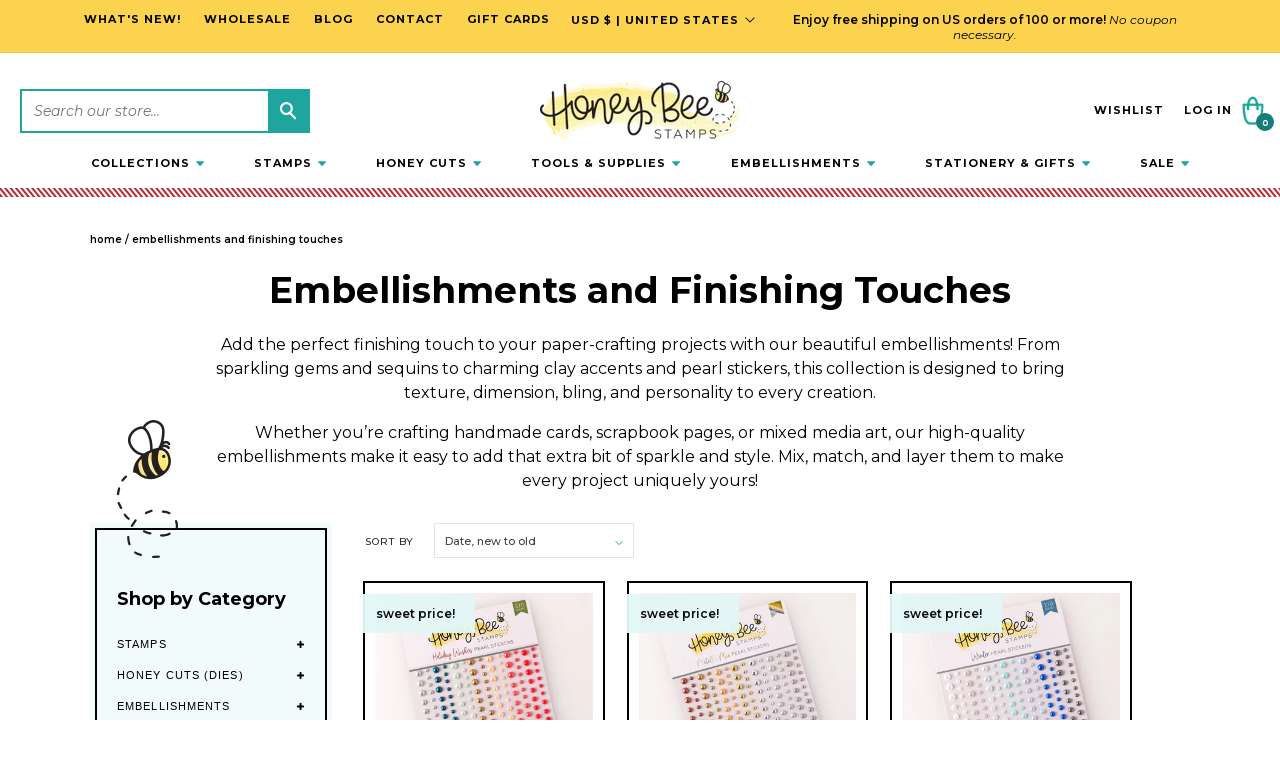

--- FILE ---
content_type: text/html; charset=utf-8
request_url: https://honeybeestamps.com/collections/embellishments?page=5
body_size: 87754
content:
<!doctype html>
<html class="no-js" lang="en">
  <head>
<!-- Google Verification Tag - Start --><meta name="google-site-verification" content="foPny8-KVjDmHduojkJ4OtCjr28ESm-lePSFrNjUEkM" /><!-- Google Verification Tag - End -->
    <meta charset="utf-8">
    <meta http-equiv="X-UA-Compatible" content="IE=edge">
    <meta name="viewport" content="width=device-width,initial-scale=1">
    <meta name="theme-color" content="">
    <meta name="google-site-verification" content="51CkkD2Ruifwohe6AUW5kYbwB5Z6JJxvD4GBqmIeggA" />
    <link rel="canonical" href="https://honeybeestamps.com/collections/embellishments?page=5"><link rel="icon" type="image/png" href="//honeybeestamps.com/cdn/shop/files/fav_256x256_edd0eabf-15d3-4ce2-b8a7-d9208a4f46cc.png?v=1714354224&width=32"><link rel="preconnect" href="https://fonts.shopifycdn.com" crossorigin><title>
      Embellishments and Finishing Touches
 &ndash; Page 5 &ndash; Honey Bee Stamps</title>

    
      <meta name="description" content="Add the perfect finishing touch to your paper-crafting projects with our beautiful embellishments!">
    

    

<meta property="og:site_name" content="Honey Bee Stamps">
<meta property="og:url" content="https://honeybeestamps.com/collections/embellishments?page=5">
<meta property="og:title" content="Embellishments and Finishing Touches">
<meta property="og:type" content="website">
<meta property="og:description" content="Add the perfect finishing touch to your paper-crafting projects with our beautiful embellishments!"><meta property="og:image" content="http://honeybeestamps.com/cdn/shop/collections/embellishments-1903997.webp?v=1765236027">
  <meta property="og:image:secure_url" content="https://honeybeestamps.com/cdn/shop/collections/embellishments-1903997.webp?v=1765236027">
  <meta property="og:image:width" content="1000">
  <meta property="og:image:height" content="1000"><meta name="twitter:card" content="summary_large_image">
<meta name="twitter:title" content="Embellishments and Finishing Touches">
<meta name="twitter:description" content="Add the perfect finishing touch to your paper-crafting projects with our beautiful embellishments!">

  
    <!-- Start VWO Async SmartCode -->
    <script type='text/javascript'>
    window._vwo_code = window._vwo_code || (function(){
    var account_id=467730,
    settings_tolerance=2000,
    library_tolerance=2500,
    use_existing_jquery=false,
    is_spa=1,
    hide_element='body',
    
    /* DO NOT EDIT BELOW THIS LINE */
    f=false,d=document,code={use_existing_jquery:function(){return use_existing_jquery;},library_tolerance:function(){return library_tolerance;},finish:function(){if(!f){f=true;var a=d.getElementById('_vis_opt_path_hides');if(a)a.parentNode.removeChild(a);}},finished:function(){return f;},load:function(a){var b=d.createElement('script');b.src=a;b.type='text/javascript';b.innerText;b.onerror=function(){_vwo_code.finish();};d.getElementsByTagName('head')[0].appendChild(b);},init:function(){
    window.settings_timer=setTimeout(function () {_vwo_code.finish() },settings_tolerance);var a=d.createElement('style'),b=hide_element?hide_element+'{opacity:0 !important;filter:alpha(opacity=0) !important;background:none !important;}':'',h=d.getElementsByTagName('head')[0];a.setAttribute('id','_vis_opt_path_hides');a.setAttribute('type','text/css');if(a.styleSheet)a.styleSheet.cssText=b;else a.appendChild(d.createTextNode(b));h.appendChild(a);this.load('https://dev.visualwebsiteoptimizer.com/j.php?a='+account_id+'&u='+encodeURIComponent(d.URL)+'&f='+(+is_spa)+'&r='+Math.random());return settings_timer; }};window._vwo_settings_timer = code.init(); return code; }());
    </script>
    <!-- End VWO Async SmartCode -->
    
	<!-- Added by AVADA SEO Suite -->
	
	<!-- /Added by AVADA SEO Suite -->

    <script src="//honeybeestamps.com/cdn/shop/t/65/assets/jquery.js?v=74721525869110791951725318373" ></script>
    <script src="//honeybeestamps.com/cdn/shop/t/65/assets/jquery-migrate.js?v=163044760040938828711725318386" ></script>
    <script src="//honeybeestamps.com/cdn/shop/t/65/assets/swiper-bundle.min.js?v=38349738843348044981707211249"></script>
    <script src="//honeybeestamps.com/cdn/shop/t/65/assets/constants.js?v=58251544750838685771707211250" defer="defer"></script>
    <script src="//honeybeestamps.com/cdn/shop/t/65/assets/pubsub.js?v=158357773527763999511707211248" defer="defer"></script>
    <script src="//honeybeestamps.com/cdn/shop/t/65/assets/global.js?v=27116901256380990641730926120" defer="defer"></script><script src="//honeybeestamps.com/cdn/shop/t/65/assets/animations.js?v=88693664871331136111707211249" defer="defer"></script><script>window.performance && window.performance.mark && window.performance.mark('shopify.content_for_header.start');</script><meta name="google-site-verification" content="y8WL5m1uveE4k3m0bZ8zL5lIuLKh8DLUPEBC-G64954">
<meta name="google-site-verification" content="E37LU0aty-4RIG9xua-JOXqLyXc0f0AX3-LoZej67pw">
<meta name="google-site-verification" content="y8WL5m1uveE4k3m0bZ8zL5lIuLKh8DLUPEBC-G64954">
<meta id="shopify-digital-wallet" name="shopify-digital-wallet" content="/1657208885/digital_wallets/dialog">
<meta name="shopify-checkout-api-token" content="ebf277ab299479bae65b7bc49e694d8b">
<meta id="in-context-paypal-metadata" data-shop-id="1657208885" data-venmo-supported="true" data-environment="production" data-locale="en_US" data-paypal-v4="true" data-currency="USD">
<link rel="alternate" type="application/atom+xml" title="Feed" href="/collections/embellishments.atom" />
<link rel="prev" href="/collections/embellishments?page=4">
<link rel="next" href="/collections/embellishments?page=6">
<link rel="alternate" hreflang="x-default" href="https://honeybeestamps.com/collections/embellishments?page=5">
<link rel="alternate" hreflang="en-CA" href="https://honeybeestamps.com/en-ca/collections/embellishments?page=5">
<link rel="alternate" hreflang="en-AU" href="https://honeybeestamps.com/en-au/collections/embellishments?page=5">
<link rel="alternate" hreflang="en-GB" href="https://honeybeestamps.com/en-gb/collections/embellishments?page=5">
<link rel="alternate" hreflang="en-US" href="https://honeybeestamps.com/collections/embellishments?page=5">
<link rel="alternate" type="application/json+oembed" href="https://honeybeestamps.com/collections/embellishments.oembed?page=5">
<script async="async" src="/checkouts/internal/preloads.js?locale=en-US"></script>
<link rel="preconnect" href="https://shop.app" crossorigin="anonymous">
<script async="async" src="https://shop.app/checkouts/internal/preloads.js?locale=en-US&shop_id=1657208885" crossorigin="anonymous"></script>
<script id="apple-pay-shop-capabilities" type="application/json">{"shopId":1657208885,"countryCode":"US","currencyCode":"USD","merchantCapabilities":["supports3DS"],"merchantId":"gid:\/\/shopify\/Shop\/1657208885","merchantName":"Honey Bee Stamps","requiredBillingContactFields":["postalAddress","email"],"requiredShippingContactFields":["postalAddress","email"],"shippingType":"shipping","supportedNetworks":["visa","masterCard","amex","discover","elo","jcb"],"total":{"type":"pending","label":"Honey Bee Stamps","amount":"1.00"},"shopifyPaymentsEnabled":true,"supportsSubscriptions":true}</script>
<script id="shopify-features" type="application/json">{"accessToken":"ebf277ab299479bae65b7bc49e694d8b","betas":["rich-media-storefront-analytics"],"domain":"honeybeestamps.com","predictiveSearch":true,"shopId":1657208885,"locale":"en"}</script>
<script>var Shopify = Shopify || {};
Shopify.shop = "honeybeestamps.myshopify.com";
Shopify.locale = "en";
Shopify.currency = {"active":"USD","rate":"1.0"};
Shopify.country = "US";
Shopify.theme = {"name":"Honey Bee Stamps | Aeolidia | Main","id":135659094185,"schema_name":"Flagship","schema_version":"1.0.0","theme_store_id":null,"role":"main"};
Shopify.theme.handle = "null";
Shopify.theme.style = {"id":null,"handle":null};
Shopify.cdnHost = "honeybeestamps.com/cdn";
Shopify.routes = Shopify.routes || {};
Shopify.routes.root = "/";</script>
<script type="module">!function(o){(o.Shopify=o.Shopify||{}).modules=!0}(window);</script>
<script>!function(o){function n(){var o=[];function n(){o.push(Array.prototype.slice.apply(arguments))}return n.q=o,n}var t=o.Shopify=o.Shopify||{};t.loadFeatures=n(),t.autoloadFeatures=n()}(window);</script>
<script>
  window.ShopifyPay = window.ShopifyPay || {};
  window.ShopifyPay.apiHost = "shop.app\/pay";
  window.ShopifyPay.redirectState = null;
</script>
<script id="shop-js-analytics" type="application/json">{"pageType":"collection"}</script>
<script defer="defer" async type="module" src="//honeybeestamps.com/cdn/shopifycloud/shop-js/modules/v2/client.init-shop-cart-sync_BT-GjEfc.en.esm.js"></script>
<script defer="defer" async type="module" src="//honeybeestamps.com/cdn/shopifycloud/shop-js/modules/v2/chunk.common_D58fp_Oc.esm.js"></script>
<script defer="defer" async type="module" src="//honeybeestamps.com/cdn/shopifycloud/shop-js/modules/v2/chunk.modal_xMitdFEc.esm.js"></script>
<script type="module">
  await import("//honeybeestamps.com/cdn/shopifycloud/shop-js/modules/v2/client.init-shop-cart-sync_BT-GjEfc.en.esm.js");
await import("//honeybeestamps.com/cdn/shopifycloud/shop-js/modules/v2/chunk.common_D58fp_Oc.esm.js");
await import("//honeybeestamps.com/cdn/shopifycloud/shop-js/modules/v2/chunk.modal_xMitdFEc.esm.js");

  window.Shopify.SignInWithShop?.initShopCartSync?.({"fedCMEnabled":true,"windoidEnabled":true});

</script>
<script>
  window.Shopify = window.Shopify || {};
  if (!window.Shopify.featureAssets) window.Shopify.featureAssets = {};
  window.Shopify.featureAssets['shop-js'] = {"shop-cart-sync":["modules/v2/client.shop-cart-sync_DZOKe7Ll.en.esm.js","modules/v2/chunk.common_D58fp_Oc.esm.js","modules/v2/chunk.modal_xMitdFEc.esm.js"],"init-fed-cm":["modules/v2/client.init-fed-cm_B6oLuCjv.en.esm.js","modules/v2/chunk.common_D58fp_Oc.esm.js","modules/v2/chunk.modal_xMitdFEc.esm.js"],"shop-cash-offers":["modules/v2/client.shop-cash-offers_D2sdYoxE.en.esm.js","modules/v2/chunk.common_D58fp_Oc.esm.js","modules/v2/chunk.modal_xMitdFEc.esm.js"],"shop-login-button":["modules/v2/client.shop-login-button_QeVjl5Y3.en.esm.js","modules/v2/chunk.common_D58fp_Oc.esm.js","modules/v2/chunk.modal_xMitdFEc.esm.js"],"pay-button":["modules/v2/client.pay-button_DXTOsIq6.en.esm.js","modules/v2/chunk.common_D58fp_Oc.esm.js","modules/v2/chunk.modal_xMitdFEc.esm.js"],"shop-button":["modules/v2/client.shop-button_DQZHx9pm.en.esm.js","modules/v2/chunk.common_D58fp_Oc.esm.js","modules/v2/chunk.modal_xMitdFEc.esm.js"],"avatar":["modules/v2/client.avatar_BTnouDA3.en.esm.js"],"init-windoid":["modules/v2/client.init-windoid_CR1B-cfM.en.esm.js","modules/v2/chunk.common_D58fp_Oc.esm.js","modules/v2/chunk.modal_xMitdFEc.esm.js"],"init-shop-for-new-customer-accounts":["modules/v2/client.init-shop-for-new-customer-accounts_C_vY_xzh.en.esm.js","modules/v2/client.shop-login-button_QeVjl5Y3.en.esm.js","modules/v2/chunk.common_D58fp_Oc.esm.js","modules/v2/chunk.modal_xMitdFEc.esm.js"],"init-shop-email-lookup-coordinator":["modules/v2/client.init-shop-email-lookup-coordinator_BI7n9ZSv.en.esm.js","modules/v2/chunk.common_D58fp_Oc.esm.js","modules/v2/chunk.modal_xMitdFEc.esm.js"],"init-shop-cart-sync":["modules/v2/client.init-shop-cart-sync_BT-GjEfc.en.esm.js","modules/v2/chunk.common_D58fp_Oc.esm.js","modules/v2/chunk.modal_xMitdFEc.esm.js"],"shop-toast-manager":["modules/v2/client.shop-toast-manager_DiYdP3xc.en.esm.js","modules/v2/chunk.common_D58fp_Oc.esm.js","modules/v2/chunk.modal_xMitdFEc.esm.js"],"init-customer-accounts":["modules/v2/client.init-customer-accounts_D9ZNqS-Q.en.esm.js","modules/v2/client.shop-login-button_QeVjl5Y3.en.esm.js","modules/v2/chunk.common_D58fp_Oc.esm.js","modules/v2/chunk.modal_xMitdFEc.esm.js"],"init-customer-accounts-sign-up":["modules/v2/client.init-customer-accounts-sign-up_iGw4briv.en.esm.js","modules/v2/client.shop-login-button_QeVjl5Y3.en.esm.js","modules/v2/chunk.common_D58fp_Oc.esm.js","modules/v2/chunk.modal_xMitdFEc.esm.js"],"shop-follow-button":["modules/v2/client.shop-follow-button_CqMgW2wH.en.esm.js","modules/v2/chunk.common_D58fp_Oc.esm.js","modules/v2/chunk.modal_xMitdFEc.esm.js"],"checkout-modal":["modules/v2/client.checkout-modal_xHeaAweL.en.esm.js","modules/v2/chunk.common_D58fp_Oc.esm.js","modules/v2/chunk.modal_xMitdFEc.esm.js"],"shop-login":["modules/v2/client.shop-login_D91U-Q7h.en.esm.js","modules/v2/chunk.common_D58fp_Oc.esm.js","modules/v2/chunk.modal_xMitdFEc.esm.js"],"lead-capture":["modules/v2/client.lead-capture_BJmE1dJe.en.esm.js","modules/v2/chunk.common_D58fp_Oc.esm.js","modules/v2/chunk.modal_xMitdFEc.esm.js"],"payment-terms":["modules/v2/client.payment-terms_Ci9AEqFq.en.esm.js","modules/v2/chunk.common_D58fp_Oc.esm.js","modules/v2/chunk.modal_xMitdFEc.esm.js"]};
</script>
<script>(function() {
  var isLoaded = false;
  function asyncLoad() {
    if (isLoaded) return;
    isLoaded = true;
    var urls = ["\/\/swymv3premium-01.azureedge.net\/code\/swym-shopify.js?shop=honeybeestamps.myshopify.com","https:\/\/cdn.nfcube.com\/instafeed-fc66f307499e9b9924af302ac810a940.js?shop=honeybeestamps.myshopify.com","https:\/\/cdn.recovermycart.com\/scripts\/keepcart\/CartJS.min.js?shop=honeybeestamps.myshopify.com\u0026shop=honeybeestamps.myshopify.com","https:\/\/cdn.rebuyengine.com\/onsite\/js\/rebuy.js?shop=honeybeestamps.myshopify.com","\/\/searchserverapi1.com\/widgets\/shopify\/init.js?a=0z0c9k8w9K\u0026shop=honeybeestamps.myshopify.com","https:\/\/cdn.corso.com\/js\/corso-checkout-plus.js?sfToken=bcdf5603f9a282342703d56a842ca29a\u0026sfApiVersion=2025-01\u0026shop=honeybeestamps.myshopify.com","https:\/\/cdn.tapcart.com\/webbridge-sdk\/webbridge.umd.js?shop=honeybeestamps.myshopify.com"];
    for (var i = 0; i < urls.length; i++) {
      var s = document.createElement('script');
      s.type = 'text/javascript';
      s.async = true;
      s.src = urls[i];
      var x = document.getElementsByTagName('script')[0];
      x.parentNode.insertBefore(s, x);
    }
  };
  if(window.attachEvent) {
    window.attachEvent('onload', asyncLoad);
  } else {
    window.addEventListener('load', asyncLoad, false);
  }
})();</script>
<script id="__st">var __st={"a":1657208885,"offset":-28800,"reqid":"1ae9c742-3b57-4e20-acea-a8cfd8780f6b-1769075549","pageurl":"honeybeestamps.com\/collections\/embellishments?page=5","u":"b58ac2009b82","p":"collection","rtyp":"collection","rid":39270481973};</script>
<script>window.ShopifyPaypalV4VisibilityTracking = true;</script>
<script id="form-persister">!function(){'use strict';const t='contact',e='new_comment',n=[[t,t],['blogs',e],['comments',e],[t,'customer']],o='password',r='form_key',c=['recaptcha-v3-token','g-recaptcha-response','h-captcha-response',o],s=()=>{try{return window.sessionStorage}catch{return}},i='__shopify_v',u=t=>t.elements[r],a=function(){const t=[...n].map((([t,e])=>`form[action*='/${t}']:not([data-nocaptcha='true']) input[name='form_type'][value='${e}']`)).join(',');var e;return e=t,()=>e?[...document.querySelectorAll(e)].map((t=>t.form)):[]}();function m(t){const e=u(t);a().includes(t)&&(!e||!e.value)&&function(t){try{if(!s())return;!function(t){const e=s();if(!e)return;const n=u(t);if(!n)return;const o=n.value;o&&e.removeItem(o)}(t);const e=Array.from(Array(32),(()=>Math.random().toString(36)[2])).join('');!function(t,e){u(t)||t.append(Object.assign(document.createElement('input'),{type:'hidden',name:r})),t.elements[r].value=e}(t,e),function(t,e){const n=s();if(!n)return;const r=[...t.querySelectorAll(`input[type='${o}']`)].map((({name:t})=>t)),u=[...c,...r],a={};for(const[o,c]of new FormData(t).entries())u.includes(o)||(a[o]=c);n.setItem(e,JSON.stringify({[i]:1,action:t.action,data:a}))}(t,e)}catch(e){console.error('failed to persist form',e)}}(t)}const f=t=>{if('true'===t.dataset.persistBound)return;const e=function(t,e){const n=function(t){return'function'==typeof t.submit?t.submit:HTMLFormElement.prototype.submit}(t).bind(t);return function(){let t;return()=>{t||(t=!0,(()=>{try{e(),n()}catch(t){(t=>{console.error('form submit failed',t)})(t)}})(),setTimeout((()=>t=!1),250))}}()}(t,(()=>{m(t)}));!function(t,e){if('function'==typeof t.submit&&'function'==typeof e)try{t.submit=e}catch{}}(t,e),t.addEventListener('submit',(t=>{t.preventDefault(),e()})),t.dataset.persistBound='true'};!function(){function t(t){const e=(t=>{const e=t.target;return e instanceof HTMLFormElement?e:e&&e.form})(t);e&&m(e)}document.addEventListener('submit',t),document.addEventListener('DOMContentLoaded',(()=>{const e=a();for(const t of e)f(t);var n;n=document.body,new window.MutationObserver((t=>{for(const e of t)if('childList'===e.type&&e.addedNodes.length)for(const t of e.addedNodes)1===t.nodeType&&'FORM'===t.tagName&&a().includes(t)&&f(t)})).observe(n,{childList:!0,subtree:!0,attributes:!1}),document.removeEventListener('submit',t)}))}()}();</script>
<script integrity="sha256-4kQ18oKyAcykRKYeNunJcIwy7WH5gtpwJnB7kiuLZ1E=" data-source-attribution="shopify.loadfeatures" defer="defer" src="//honeybeestamps.com/cdn/shopifycloud/storefront/assets/storefront/load_feature-a0a9edcb.js" crossorigin="anonymous"></script>
<script crossorigin="anonymous" defer="defer" src="//honeybeestamps.com/cdn/shopifycloud/storefront/assets/shopify_pay/storefront-65b4c6d7.js?v=20250812"></script>
<script data-source-attribution="shopify.dynamic_checkout.dynamic.init">var Shopify=Shopify||{};Shopify.PaymentButton=Shopify.PaymentButton||{isStorefrontPortableWallets:!0,init:function(){window.Shopify.PaymentButton.init=function(){};var t=document.createElement("script");t.src="https://honeybeestamps.com/cdn/shopifycloud/portable-wallets/latest/portable-wallets.en.js",t.type="module",document.head.appendChild(t)}};
</script>
<script data-source-attribution="shopify.dynamic_checkout.buyer_consent">
  function portableWalletsHideBuyerConsent(e){var t=document.getElementById("shopify-buyer-consent"),n=document.getElementById("shopify-subscription-policy-button");t&&n&&(t.classList.add("hidden"),t.setAttribute("aria-hidden","true"),n.removeEventListener("click",e))}function portableWalletsShowBuyerConsent(e){var t=document.getElementById("shopify-buyer-consent"),n=document.getElementById("shopify-subscription-policy-button");t&&n&&(t.classList.remove("hidden"),t.removeAttribute("aria-hidden"),n.addEventListener("click",e))}window.Shopify?.PaymentButton&&(window.Shopify.PaymentButton.hideBuyerConsent=portableWalletsHideBuyerConsent,window.Shopify.PaymentButton.showBuyerConsent=portableWalletsShowBuyerConsent);
</script>
<script data-source-attribution="shopify.dynamic_checkout.cart.bootstrap">document.addEventListener("DOMContentLoaded",(function(){function t(){return document.querySelector("shopify-accelerated-checkout-cart, shopify-accelerated-checkout")}if(t())Shopify.PaymentButton.init();else{new MutationObserver((function(e,n){t()&&(Shopify.PaymentButton.init(),n.disconnect())})).observe(document.body,{childList:!0,subtree:!0})}}));
</script>
<script id='scb4127' type='text/javascript' async='' src='https://honeybeestamps.com/cdn/shopifycloud/privacy-banner/storefront-banner.js'></script><link id="shopify-accelerated-checkout-styles" rel="stylesheet" media="screen" href="https://honeybeestamps.com/cdn/shopifycloud/portable-wallets/latest/accelerated-checkout-backwards-compat.css" crossorigin="anonymous">
<style id="shopify-accelerated-checkout-cart">
        #shopify-buyer-consent {
  margin-top: 1em;
  display: inline-block;
  width: 100%;
}

#shopify-buyer-consent.hidden {
  display: none;
}

#shopify-subscription-policy-button {
  background: none;
  border: none;
  padding: 0;
  text-decoration: underline;
  font-size: inherit;
  cursor: pointer;
}

#shopify-subscription-policy-button::before {
  box-shadow: none;
}

      </style>
<script id="sections-script" data-sections="header" defer="defer" src="//honeybeestamps.com/cdn/shop/t/65/compiled_assets/scripts.js?v=73776"></script>
<script>window.performance && window.performance.mark && window.performance.mark('shopify.content_for_header.end');</script>


    <style data-shopify>
      @font-face {
  font-family: Montserrat;
  font-weight: 400;
  font-style: normal;
  font-display: swap;
  src: url("//honeybeestamps.com/cdn/fonts/montserrat/montserrat_n4.81949fa0ac9fd2021e16436151e8eaa539321637.woff2") format("woff2"),
       url("//honeybeestamps.com/cdn/fonts/montserrat/montserrat_n4.a6c632ca7b62da89c3594789ba828388aac693fe.woff") format("woff");
}

      @font-face {
  font-family: Montserrat;
  font-weight: 700;
  font-style: normal;
  font-display: swap;
  src: url("//honeybeestamps.com/cdn/fonts/montserrat/montserrat_n7.3c434e22befd5c18a6b4afadb1e3d77c128c7939.woff2") format("woff2"),
       url("//honeybeestamps.com/cdn/fonts/montserrat/montserrat_n7.5d9fa6e2cae713c8fb539a9876489d86207fe957.woff") format("woff");
}

      @font-face {
  font-family: Montserrat;
  font-weight: 400;
  font-style: italic;
  font-display: swap;
  src: url("//honeybeestamps.com/cdn/fonts/montserrat/montserrat_i4.5a4ea298b4789e064f62a29aafc18d41f09ae59b.woff2") format("woff2"),
       url("//honeybeestamps.com/cdn/fonts/montserrat/montserrat_i4.072b5869c5e0ed5b9d2021e4c2af132e16681ad2.woff") format("woff");
}

      @font-face {
  font-family: Montserrat;
  font-weight: 700;
  font-style: italic;
  font-display: swap;
  src: url("//honeybeestamps.com/cdn/fonts/montserrat/montserrat_i7.a0d4a463df4f146567d871890ffb3c80408e7732.woff2") format("woff2"),
       url("//honeybeestamps.com/cdn/fonts/montserrat/montserrat_i7.f6ec9f2a0681acc6f8152c40921d2a4d2e1a2c78.woff") format("woff");
}

      @font-face {
  font-family: Montserrat;
  font-weight: 700;
  font-style: normal;
  font-display: swap;
  src: url("//honeybeestamps.com/cdn/fonts/montserrat/montserrat_n7.3c434e22befd5c18a6b4afadb1e3d77c128c7939.woff2") format("woff2"),
       url("//honeybeestamps.com/cdn/fonts/montserrat/montserrat_n7.5d9fa6e2cae713c8fb539a9876489d86207fe957.woff") format("woff");
}


      
        :root,
        .color-background-1 {
          --color-background: 255,255,255;
        
          --gradient-background: #ffffff;
        
        --color-foreground: 0,0,0;
        --color-secondary-text: 0,0,0;
        --color-shadow: 0,0,0;
        --color-button: 223,241,237;
        --color-button-text: 0,0,0;
        --color-secondary-button: 255,255,255;
        --color-secondary-button-text: 0,0,0;
        --color-link: 0,0,0;
        --color-badge-foreground: 0,0,0;
        --color-badge-background: 255,255,255;
        --color-badge-border: 0,0,0;
        --payment-terms-background-color: rgb(255 255 255);
      }
      
        
        .color-background-2 {
          --color-background: 243,243,243;
        
          --gradient-background: linear-gradient(180deg, rgba(255, 255, 255, 1) 50%, rgba(209, 255, 255, 1) 100%);
        
        --color-foreground: 0,0,0;
        --color-secondary-text: 0,0,0;
        --color-shadow: 0,0,0;
        --color-button: 0,0,0;
        --color-button-text: 243,243,243;
        --color-secondary-button: 243,243,243;
        --color-secondary-button-text: 0,0,0;
        --color-link: 0,0,0;
        --color-badge-foreground: 0,0,0;
        --color-badge-background: 243,243,243;
        --color-badge-border: 0,0,0;
        --payment-terms-background-color: rgb(243 243 243);
      }
      
        
        .color-inverse {
          --color-background: 251,211,79;
        
          --gradient-background: #fbd34f;
        
        --color-foreground: 0,0,0;
        --color-secondary-text: 0,0,0;
        --color-shadow: 18,18,18;
        --color-button: 0,0,0;
        --color-button-text: 0,0,0;
        --color-secondary-button: 251,211,79;
        --color-secondary-button-text: 0,0,0;
        --color-link: 0,0,0;
        --color-badge-foreground: 0,0,0;
        --color-badge-background: 251,211,79;
        --color-badge-border: 0,0,0;
        --payment-terms-background-color: rgb(251 211 79);
      }
      
        
        .color-scheme-5573ab7a-03ed-4461-8f87-67a7fac0983d {
          --color-background: 223,241,237;
        
          --gradient-background: #dff1ed;
        
        --color-foreground: 47,47,47;
        --color-secondary-text: 0,0,0;
        --color-shadow: 18,18,18;
        --color-button: 18,18,18;
        --color-button-text: 255,255,255;
        --color-secondary-button: 223,241,237;
        --color-secondary-button-text: 18,18,18;
        --color-link: 18,18,18;
        --color-badge-foreground: 47,47,47;
        --color-badge-background: 223,241,237;
        --color-badge-border: 47,47,47;
        --payment-terms-background-color: rgb(223 241 237);
      }
      
        
        .color-scheme-58d7dd8e-a3a5-4ea3-b1b2-ba431f170ae4 {
          --color-background: 255,228,237;
        
          --gradient-background: #ffe4ed;
        
        --color-foreground: 0,0,0;
        --color-secondary-text: 0,0,0;
        --color-shadow: 18,18,18;
        --color-button: 18,18,18;
        --color-button-text: 255,255,255;
        --color-secondary-button: 255,228,237;
        --color-secondary-button-text: 18,18,18;
        --color-link: 18,18,18;
        --color-badge-foreground: 0,0,0;
        --color-badge-background: 255,228,237;
        --color-badge-border: 0,0,0;
        --payment-terms-background-color: rgb(255 228 237);
      }
      
        
        .color-scheme-d302bafb-47d7-4f1f-907e-874aecf35f05 {
          --color-background: 255,255,255;
        
          --gradient-background: linear-gradient(0deg, rgba(255, 179, 176, 1) 5%, rgba(255, 255, 255, 1) 63%);
        
        --color-foreground: 18,18,18;
        --color-secondary-text: 18,18,18;
        --color-shadow: 18,18,18;
        --color-button: 191,12,12;
        --color-button-text: 255,255,255;
        --color-secondary-button: 255,255,255;
        --color-secondary-button-text: 18,18,18;
        --color-link: 18,18,18;
        --color-badge-foreground: 18,18,18;
        --color-badge-background: 255,255,255;
        --color-badge-border: 18,18,18;
        --payment-terms-background-color: rgb(255 255 255);
      }
      
        
        .color-scheme-df9444f7-4f39-4033-9a95-5e51ef1e8692 {
          --color-background: 249,249,249;
        
          --gradient-background: #f9f9f9;
        
        --color-foreground: 0,0,0;
        --color-secondary-text: 0,0,0;
        --color-shadow: 0,0,0;
        --color-button: 251,211,79;
        --color-button-text: 255,255,255;
        --color-secondary-button: 249,249,249;
        --color-secondary-button-text: 0,0,0;
        --color-link: 0,0,0;
        --color-badge-foreground: 0,0,0;
        --color-badge-background: 249,249,249;
        --color-badge-border: 0,0,0;
        --payment-terms-background-color: rgb(249 249 249);
      }
      
        
        .color-scheme-3d080ea4-03d5-49ba-a405-387b41e5046b {
          --color-background: 255,255,255;
        
          --gradient-background: #ffffff;
        
        --color-foreground: 0,0,0;
        --color-secondary-text: 0,0,0;
        --color-shadow: 0,0,0;
        --color-button: 99,192,187;
        --color-button-text: 0,0,0;
        --color-secondary-button: 255,255,255;
        --color-secondary-button-text: 99,192,187;
        --color-link: 99,192,187;
        --color-badge-foreground: 0,0,0;
        --color-badge-background: 255,255,255;
        --color-badge-border: 0,0,0;
        --payment-terms-background-color: rgb(255 255 255);
      }
      
        
        .color-scheme-37e94331-bdf9-41bc-b6fe-c1e8a3523b1f {
          --color-background: 249,249,249;
        
          --gradient-background: #f9f9f9;
        
        --color-foreground: 0,0,0;
        --color-secondary-text: 0,0,0;
        --color-shadow: 0,0,0;
        --color-button: 99,192,187;
        --color-button-text: 0,0,0;
        --color-secondary-button: 249,249,249;
        --color-secondary-button-text: 0,0,0;
        --color-link: 0,0,0;
        --color-badge-foreground: 0,0,0;
        --color-badge-background: 249,249,249;
        --color-badge-border: 0,0,0;
        --payment-terms-background-color: rgb(249 249 249);
      }
      
        
        .color-scheme-7c80668f-23b3-48b7-b963-49499ae1cb3f {
          --color-background: 255,255,255;
        
          --gradient-background: #ffffff;
        
        --color-foreground: 22,97,61;
        --color-secondary-text: 0,0,0;
        --color-shadow: 0,0,0;
        --color-button: 135,44,159;
        --color-button-text: 255,255,255;
        --color-secondary-button: 255,255,255;
        --color-secondary-button-text: 0,0,0;
        --color-link: 0,0,0;
        --color-badge-foreground: 22,97,61;
        --color-badge-background: 255,255,255;
        --color-badge-border: 22,97,61;
        --payment-terms-background-color: rgb(255 255 255);
      }
      
        
        .color-scheme-b4206ce9-2e58-4551-ba07-96fe7492fe65 {
          --color-background: 244,251,251;
        
          --gradient-background: #f4fbfb;
        
        --color-foreground: 0,0,0;
        --color-secondary-text: 0,0,0;
        --color-shadow: 0,0,0;
        --color-button: 0,0,0;
        --color-button-text: 255,255,255;
        --color-secondary-button: 244,251,251;
        --color-secondary-button-text: 0,0,0;
        --color-link: 0,0,0;
        --color-badge-foreground: 0,0,0;
        --color-badge-background: 244,251,251;
        --color-badge-border: 0,0,0;
        --payment-terms-background-color: rgb(244 251 251);
      }
      
        
        .color-scheme-64d8d88e-e4b6-419a-bfac-a4d90e5adbfa {
          --color-background: 251,231,255;
        
          --gradient-background: #fbe7ff;
        
        --color-foreground: 0,0,0;
        --color-secondary-text: 0,0,0;
        --color-shadow: 18,18,18;
        --color-button: 18,18,18;
        --color-button-text: 255,255,255;
        --color-secondary-button: 251,231,255;
        --color-secondary-button-text: 18,18,18;
        --color-link: 18,18,18;
        --color-badge-foreground: 0,0,0;
        --color-badge-background: 251,231,255;
        --color-badge-border: 0,0,0;
        --payment-terms-background-color: rgb(251 231 255);
      }
      

      body, .color-background-1, .color-background-2, .color-inverse, .color-scheme-5573ab7a-03ed-4461-8f87-67a7fac0983d, .color-scheme-58d7dd8e-a3a5-4ea3-b1b2-ba431f170ae4, .color-scheme-d302bafb-47d7-4f1f-907e-874aecf35f05, .color-scheme-df9444f7-4f39-4033-9a95-5e51ef1e8692, .color-scheme-3d080ea4-03d5-49ba-a405-387b41e5046b, .color-scheme-37e94331-bdf9-41bc-b6fe-c1e8a3523b1f, .color-scheme-7c80668f-23b3-48b7-b963-49499ae1cb3f, .color-scheme-b4206ce9-2e58-4551-ba07-96fe7492fe65, .color-scheme-64d8d88e-e4b6-419a-bfac-a4d90e5adbfa {
        color: rgba(var(--color-foreground));
        background-color: rgb(var(--color-background));
      }

      :root {
        --font-body-family: "Montserrat", sans-serif;
        --font-body-style: normal;
        --font-body-weight: 400;
        --font-body-weight-bold: 700;
        --font-body-scale: 1;
        --font-heading-scale: 1;

        --font-heading-family: Montserrat, sans-serif;
        --font-heading-style: normal;
        --font-heading-weight: 700;

        --font-body-size: 36px;
        --font-heading-size: 16px;
        --font-collection-card-size: 20px;

        --media-padding: px;
        --media-border-opacity: 1.0;
        --media-border-width: 2px;
        --media-radius: 0px;
        --media-shadow-opacity: 0.0;
        --media-shadow-horizontal-offset: 0px;
        --media-shadow-vertical-offset: 4px;
        --media-shadow-blur-radius: 5px;
        --media-shadow-visible: 0;

        --page-width: 120rem;
        --page-width-margin: 0rem;

        --product-card-image-padding: 0.0rem;
        --product-card-corner-radius: 0.0rem;
        --product-card-text-alignment: center;
        --product-card-border-width: 0.1rem;
        --product-card-border-opacity: 0.0;
        --product-card-shadow-opacity: 0.0;
        --product-card-shadow-visible: 0;
        --product-card-shadow-horizontal-offset: 0.0rem;
        --product-card-shadow-vertical-offset: 0.4rem;
        --product-card-shadow-blur-radius: 0.0rem;

        --collection-card-image-padding: 0.0rem;
        --collection-card-corner-radius: 0.0rem;
        --collection-card-text-alignment: left;
        --collection-card-border-width: 0.0rem;
        --collection-card-border-opacity: 0.1;
        --collection-card-shadow-opacity: 0.0;
        --collection-card-shadow-visible: 0;
        --collection-card-shadow-horizontal-offset: 0.0rem;
        --collection-card-shadow-vertical-offset: 0.4rem;
        --collection-card-shadow-blur-radius: 0.5rem;

        --blog-card-image-padding: 0.0rem;
        --blog-card-corner-radius: 0.0rem;
        --blog-card-text-alignment: left;
        --blog-card-border-width: 0.0rem;
        --blog-card-border-opacity: 0.1;
        --blog-card-shadow-opacity: 0.0;
        --blog-card-shadow-visible: 0;
        --blog-card-shadow-horizontal-offset: 0.0rem;
        --blog-card-shadow-vertical-offset: 0.4rem;
        --blog-card-shadow-blur-radius: 0.5rem;

        --badge-corner-radius: 4.0rem;

        --popup-border-width: 1px;
        --popup-border-opacity: 0.1;
        --popup-corner-radius: 0px;
        --popup-shadow-opacity: 0.05;
        --popup-shadow-horizontal-offset: 0px;
        --popup-shadow-vertical-offset: 4px;
        --popup-shadow-blur-radius: 5px;

        --drawer-border-width: 1px;
        --drawer-border-opacity: 0.1;
        --drawer-shadow-opacity: 0.0;
        --drawer-shadow-horizontal-offset: 0px;
        --drawer-shadow-vertical-offset: 4px;
        --drawer-shadow-blur-radius: 5px;

        --spacing-sections-desktop: 0px;
        --spacing-sections-mobile: 0px;

        --grid-desktop-vertical-spacing: 8px;
        --grid-desktop-horizontal-spacing: 20px;
        --grid-mobile-vertical-spacing: 4px;
        --grid-mobile-horizontal-spacing: 10px;

        --text-boxes-border-opacity: 0.1;
        --text-boxes-border-width: 0px;
        --text-boxes-radius: 0px;
        --text-boxes-shadow-opacity: 0.0;
        --text-boxes-shadow-visible: 0;
        --text-boxes-shadow-horizontal-offset: 0px;
        --text-boxes-shadow-vertical-offset: 4px;
        --text-boxes-shadow-blur-radius: 5px;

        --buttons-radius: 0px;
        --buttons-radius-outset: 0px;
        --buttons-border-width: 1px;
        --buttons-border-opacity: 1.0;
        --buttons-shadow-opacity: 0.0;
        --buttons-shadow-visible: 0;
        --buttons-shadow-horizontal-offset: 0px;
        --buttons-shadow-vertical-offset: 4px;
        --buttons-shadow-blur-radius: 5px;
        --buttons-border-offset: 0px;

        --inputs-radius: 0px;
        --inputs-border-width: 1px;
        --inputs-border-opacity: 0.55;
        --inputs-shadow-opacity: 0.0;
        --inputs-shadow-horizontal-offset: 0px;
        --inputs-margin-offset: 0px;
        --inputs-shadow-vertical-offset: 4px;
        --inputs-shadow-blur-radius: 5px;
        --inputs-radius-outset: 0px;

        --variant-pills-radius: 40px;
        --variant-pills-border-width: 1px;
        --variant-pills-border-opacity: 0.55;
        --variant-pills-shadow-opacity: 0.0;
        --variant-pills-shadow-horizontal-offset: 0px;
        --variant-pills-shadow-vertical-offset: 4px;
        --variant-pills-shadow-blur-radius: 5px;
      }

      *,
      *::before,
      *::after {
        box-sizing: inherit;
      }

      html {
        box-sizing: border-box;
        font-size: 10px;
        height: 100%;
      }

      body {
        display: grid;
        grid-template-rows: auto auto 1fr auto;
        grid-template-columns: 100%;
        min-height: 100%;
        margin: 0;
        font-size: 16px;
        line-height: calc(1 + 0.8 / var(--font-body-scale));
        font-family: var(--font-body-family);
        font-style: var(--font-body-style);
        font-weight: var(--font-body-weight);
      }

      .search-modal__form.inline {
        display: none;
      }

      @media screen and (min-width: 990px) {
        .search-modal__form.inline {
          display: block;
        }
      }

      @media screen and (min-width: 750px) {
        body {
          font-size: 16px;
        }
      }
    </style>

    <link href="//honeybeestamps.com/cdn/shop/t/65/assets/base.css?v=118677635036175677711734043518" rel="stylesheet" type="text/css" media="all" />
    <link href="//honeybeestamps.com/cdn/shop/t/65/assets/swiper-bundle.min.css?v=92724973943029945621707211249" rel="stylesheet" type="text/css" media="all" />
    
    <link
      rel="preload"
      href="//honeybeestamps.com/cdn/shop/t/65/assets/custom.css?v=147752821806137708131765499355"
      as="style"
      onload="this.onload=null;this.rel='stylesheet'"
    >
    <noscript><link rel="stylesheet" href="//honeybeestamps.com/cdn/shop/t/65/assets/custom.css?v=147752821806137708131765499355"></noscript><link rel="preload" as="font" href="//honeybeestamps.com/cdn/fonts/montserrat/montserrat_n4.81949fa0ac9fd2021e16436151e8eaa539321637.woff2" type="font/woff2" crossorigin><link rel="preload" as="font" href="//honeybeestamps.com/cdn/fonts/montserrat/montserrat_n7.3c434e22befd5c18a6b4afadb1e3d77c128c7939.woff2" type="font/woff2" crossorigin><link href="//honeybeestamps.com/cdn/shop/t/65/assets/component-localization-form.css?v=143319823105703127341707211248" rel="stylesheet" type="text/css" media="all" />
      <script src="//honeybeestamps.com/cdn/shop/t/65/assets/localization-form.js?v=161644695336821385561707211247" defer="defer"></script><link
        rel="stylesheet"
        href="//honeybeestamps.com/cdn/shop/t/65/assets/component-predictive-search.css?v=124571372092074300671719862147"
        media="print"
        onload="this.media='all'"
      ><script>
      document.documentElement.className = document.documentElement.className.replace('no-js', 'js');
      if (Shopify.designMode) {
        document.documentElement.classList.add('shopify-design-mode');
      }
    </script>

    <link rel="preconnect" href="https://fonts.googleapis.com">
    <link rel="preconnect" href="https://fonts.gstatic.com" crossorigin>
    <link href="https://fonts.googleapis.com/css2?family=Montserrat:ital,wght@0,100..900;1,100..900&display=swap" rel="stylesheet">

    
	<script src="https://use.fontawesome.com/43a74ae732.js"></script>

    <script src="//ajax.googleapis.com/ajax/libs/jquery/3.3.1/jquery.min.js" type="text/javascript"></script>
    <script src="//honeybeestamps.com/cdn/shop/t/65/assets/jquery.products.min.js?v=55598350537813503691709639084" type="text/javascript"></script>

      <script>
      var theme = {
        strings: {
          addToCart: "Add to bag",
          soldOut: "Sold out",
          unavailable: "Unavailable",
          regularPrice: "Translation missing: en.products.product.regular_price",
          sale: "Sale",
          showMore: "Translation missing: en.general.filters.show_more",
          showLess: "Translation missing: en.general.filters.show_less",
          addressError: "Translation missing: en.sections.map.address_error",
          addressNoResults: "Translation missing: en.sections.map.address_no_results",
          addressQueryLimit: "Translation missing: en.sections.map.address_query_limit_html",
          authError: "Translation missing: en.sections.map.auth_error_html",
          newWindow: "Translation missing: en.general.accessibility.link_messages.new_window",
          external: "Translation missing: en.general.accessibility.link_messages.external",
          newWindowExternal: "Translation missing: en.general.accessibility.link_messages.new_window_and_external",
          quantityMinimumMessage: "Translation missing: en.products.product.quantity_minimum_message"
        },
        moneyFormat: "${{amount}}",
        settings: {
          product_quick_add_enable: false
        }
      }
    </script>
    
      <link rel="stylesheet" type="text/css" href="//cdn.jsdelivr.net/npm/slick-carousel@1.8.1/slick/slick.css"/>
      <link rel="stylesheet" type="text/css" href="//cdn.jsdelivr.net/npm/slick-carousel@1.8.1/slick/slick-theme.css"/>
    
    <script type="text/javascript" src="//cdn.jsdelivr.net/npm/slick-carousel@1.8.1/slick/slick.min.js"></script>

    
    
    <script src="https://www.dwin1.com/19038.js" type="text/javascript" defer="defer"></script>
  
    <script type="text/javascript" class="vwo_loaded vwo_loaded_102 _vwo_variation_1">function defer(n){window.jQuery?n():setTimeout((function(){defer(n)}),50)}defer(()=>{var n,e,t;n="div.visitor-counter-content-box-carecartbysalespop-2020",e=function(){jQuery("div.visitor-counter-content-box-carecartbysalespop-2020 > div > div > span > span > n").contents().eq(0).wrap('<span class="boldened" ></span>'),jQuery('<svg xmlns="http://www.w3.org/2000/svg" width="20.884" height="15.188" viewBox="0 0 20.884 15.188">\n                    <g id="Icon_feather-eye" data-name="Icon feather-eye" transform="translate(-1.5 -6)">\n                    <g id="Path_1" data-name="Path 1" fill="none" stroke-linecap="round" stroke-linejoin="round">\n                        <path d="M1.5,13.594S5.3,6,11.942,6s10.442,7.594,10.442,7.594-3.8,7.594-10.442,7.594S1.5,13.594,1.5,13.594Z" stroke="none"></path>\n                        <path d="M 11.94190216064453 7.5 C 7.394641876220703 7.5 4.270744323730469 11.88428020477295 3.225669860839844 13.593994140625 C 4.272104263305664 15.30583667755127 7.395669937133789 19.6882209777832 11.94190216064453 19.6882209777832 C 16.48916244506836 19.6882209777832 19.61305999755859 15.30394077301025 20.65813446044922 13.5942268371582 C 19.6117000579834 11.88238430023193 16.48813438415527 7.5 11.94190216064453 7.5 M 11.94190216064453 6 C 18.58675193786621 6 22.38380241394043 13.5941104888916 22.38380241394043 13.5941104888916 C 22.38380241394043 13.5941104888916 18.58675193786621 21.1882209777832 11.94190216064453 21.1882209777832 C 5.297052383422852 21.1882209777832 1.500001907348633 13.5941104888916 1.500001907348633 13.5941104888916 C 1.500001907348633 13.5941104888916 5.297052383422852 6 11.94190216064453 6 Z" stroke="none" fill="#ff7b7b"></path>\n                    </g>\n                    <g id="Path_2" data-name="Path 2" transform="translate(-5.151 -3.499)" fill="none" stroke-linecap="round" stroke-linejoin="round">\n                        <path d="M20.687,17.093A3.593,3.593,0,1,1,17.093,13.5,3.593,3.593,0,0,1,20.687,17.093Z" stroke="none"></path>\n                        <path d="M 17.09331512451172 19.18663597106934 C 18.2475757598877 19.18663597106934 19.18663597106934 18.2475757598877 19.18663597106934 17.09331512451172 C 19.18663597106934 15.93905544281006 18.2475757598877 14.99999523162842 17.09331512451172 14.99999523162842 C 15.93905544281006 14.99999523162842 14.99999523162842 15.93905544281006 14.99999523162842 17.09331512451172 C 14.99999523162842 18.2475757598877 15.93905544281006 19.18663597106934 17.09331512451172 19.18663597106934 M 17.09331512451172 20.68663597106934 C 15.10878467559814 20.68663597106934 13.49999523162842 19.07784461975098 13.49999523162842 17.09331512451172 C 13.49999523162842 15.10878467559814 15.10878467559814 13.49999523162842 17.09331512451172 13.49999523162842 C 19.07784461975098 13.49999523162842 20.68663597106934 15.10878467559814 20.68663597106934 17.09331512451172 C 20.68663597106934 19.07784461975098 19.07784461975098 20.68663597106934 17.09331512451172 20.68663597106934 Z" stroke="none" fill="#ff7b7b"></path>\n                    </g>\n                    </g>\n                </svg>\n                ').prependTo("div.visitor-counter-content-box-carecartbysalespop-2020 > div"),1==+jQuery("span.light-count").text()&&(jQuery("span.light-font > n").contents().eq(2).wrap('<span class="da-singular" ></span>'),jQuery("span.da-singular").text(" person is viewing this right now."))},t=setInterval((function(){document.querySelectorAll(n).length&&(e(),clearInterval(t))}),100)});</script>
    <style class="vwo_loaded vwo_loaded_102 _vwo_variation_1">div.product-form__item>.visitor-counter-content-box-carecartbysalespop-2020{display:block!important}span.boldened{font-weight:700}div.visitor-counter-content-box-carecartbysalespop-2020>div>svg{position:relative;top:4px}div.visitor-counter-content-box-carecartbysalespop-2020>div>div>span>i{display:none}div.visitor-counter-content-box-carecartbysalespop-2020>div{min-height:auto}</style>
  
    <!-- giftbox-script -->
  <script src="//honeybeestamps.com/cdn/shop/t/65/assets/giftbox-config.js?v=111603181540343972631715624461" type="text/javascript"></script>
<!-- / giftbox-script -->
    
    <script type="text/javascript">
        (function(c,l,a,r,i,t,y){
            c[a]=c[a]||function(){(c[a].q=c[a].q||[]).push(arguments)};
            t=l.createElement(r);t.async=1;t.src="https://www.clarity.ms/tag/"+i;
            y=l.getElementsByTagName(r)[0];y.parentNode.insertBefore(t,y);
        })(window, document, "clarity", "script", "fs820tjzyg");
    </script>
    
    <!-- Google Tag Manager -->
    <script>(function(w,d,s,l,i){w[l]=w[l]||[];w[l].push({'gtm.start':
    new Date().getTime(),event:'gtm.js'});var f=d.getElementsByTagName(s)[0],
    j=d.createElement(s),dl=l!='dataLayer'?'&l='+l:'';j.async=true;j.src=
    'https://www.googletagmanager.com/gtm.js?id='+i+dl;f.parentNode.insertBefore(j,f);
    })(window,document,'script','dataLayer','GTM-57RKJB3S');</script>
    <!-- End Google Tag Manager --> 

    <style>
      .header-christmas-border {
        background-image: url('https://cdn.shopify.com/s/files/1/0016/5720/8885/files/red-stripe-tile.png?v=1764089732');
      }
    </style>
  <!-- BEGIN app block: shopify://apps/tapcart-mobile-app/blocks/ck_loader/604cad6b-3841-4da3-b864-b96622b4adb8 --><script id="tc-ck-loader">
  (function () {
    if (!window?.Shopify?.shop?.length) return;
    
    const shopStore = window.Shopify.shop;
    const environment = 'production'; // local, staging, production;

    const srcUrls = {
      local: 'http://localhost:3005/dist/tc-plugins.es.js', // local dev server URL defined in vite.config.js
      staging: 'https://unpkg.com/tapcart-capture-kit@staging/dist/tc-plugins.es.js',
      production: 'https://unpkg.com/tapcart-capture-kit@production/dist/tc-plugins.es.js',
    };
    const srcUrl = srcUrls[environment] || srcUrls.production;

    window['tapcartParams'] = { shopStore, environment };

    // Create a new script element with type module
    const moduleScript = document.createElement('script');
    moduleScript.type = 'module';
    moduleScript.src = srcUrl;
    document.head.appendChild(moduleScript);

    moduleScript.onerror = function () {
      console.error('Capture kit failed to load.');
    };
  })();
</script>

<!-- END app block --><!-- BEGIN app block: shopify://apps/searchanise-search-filter/blocks/app-embed/d8f24ada-02b1-458a-bbeb-5bf16d5c921e -->
<!-- END app block --><!-- BEGIN app block: shopify://apps/analyzify-ga4-ads-tracking/blocks/app-embed/69637cfd-dd6f-4511-aa97-7037cfb5515c -->

<!-- BEGIN app snippet: analyzify-settings-v3 --><script type="text/javascript">
  console.log("analyzify-settings is running ")

  const customerData = 
  
  { 
    type: 'visitor' 
  }
  ;

    window.dataLayer = window.dataLayer || [];
    window.analyzify = window.analyzify || [];

    let conversion_id = '';
    const conversionIdMetaField = "804284922";
    
    if (typeof conversionIdMetaField === 'string' && conversionIdMetaField !== '' && conversionIdMetaField !== 'null') {
      const aw = conversionIdMetaField.slice(0, 3);
    
      if (aw === 'AW-' || aw === 'aw-') {
        conversion_id = conversionIdMetaField;
      } else {
        conversion_id = `AW-${conversionIdMetaField}`;
      }
    }
    window.analyzify = {
      properties:{
        GTM:{
          status: ("true" == "true"),
          id: "GTM-WKVBQHR",
        },
        GADS: {
          id: conversion_id,
          feed_region: "US",
          product_id_format: "google_product_id_",
          tracking: ("active" == "active" && conversion_id != ""),
          remarketing: ("not_active" == "active"),
          conversions: {
            view_item:{
              status: "",
              value: "Cs6DCNjw4bsZEPrTwf8C",
            },
            add_to_cart:{
              status: "",
              value: "g5puCIzR2rsZEPrTwf8C",
            },
            view_cart:{
              status: "",
              value: "",
            },
            begin_checkout:{
              status: "",
              value: "FGABCNrp4bsZEPrTwf8C",
            },
          }
        },
        GA4:{
          tracking: ("active" == "active" && "G-PEVZHFCDYV" != "null" && "G-PEVZHFCDYV" != ""),
          id: "G-PEVZHFCDYV"
        },
        X:{
          tracking: ("not_active" == 'active' && "" != 'null' && "" != ""),
          id:"",
          events:{
            page_view: "",
            add_to_cart: "",
            begin_checkout: "",
            search: ""
          }
        },
        BING:{
          tracking: ("not_active" == 'active' && "null" != 'null' && "null" != ""),
          id: "null"
        },
        FACEBOOK:{
          tracking: ("not_active" == 'active' && "" != 'null' && "" != ""),
          id: ""
        },
        PINTEREST:{
          tracking: ("not_active" == 'active' && "" != 'null' && "" != ""),
          id: ""
        },
        CRITEO:{
          tracking: ("not_active" == 'active' && "" != 'null' && "" != ""),
          id: ""
        },
        CLARITY:{
          tracking: ("not_active" == 'active' && "" != 'null' && "" != ""),
          id: ""
        },
        HOTJAR:{
          tracking: ("not_active" == 'active' && "" != 'null' && "" != ""),
          id: ""
        },
        KLAVIYO:{
          tracking: ("not_active" == 'active' && "" != 'null' && "" != ""),
          id: ""
        },
      },
      send_unhashed_email: ("false" === "true"), // Set this to true if you would like to collect unhashed email address of logged in users.
      g_feed_region: "US", // Change this if your Google Ads feed is in another region
      logging: ("false" === "true"), // Enable this to see Analyzify logs in console
      integration_method: "lightweight",
    };

     window.analyzify.custom_classes = "";
     window.analyzify.gdpr_compliance = false;
     window.analyzify.cookiebot_status = "";
     window.analyzify.cookiebot_id = "";
     window.analyzify.blockingmode = false;
     window.analyzify.shopify_customer = customerData

    window.analyzify.shopify_template = 'collection';
    window.analyzify.debug = "false";
    window.analyzify.op_cart_data_collection = false;
  window.analyzify.detectedCart = {"note":null,"attributes":{},"original_total_price":0,"total_price":0,"total_discount":0,"total_weight":0.0,"item_count":0,"items":[],"requires_shipping":false,"currency":"USD","items_subtotal_price":0,"cart_level_discount_applications":[],"checkout_charge_amount":0};
  window.analyzify.content_type =  "Collection";

  
    window.analyzify.collection = {
      products: [{"id":7790324056233,"title":"Holiday Wishes Pearls - Pearl Stickers - 210 Count - Retiring","handle":"holiday-wishes-pearls-pearl-stickers-210-count","description":"\u003cmeta charset=\"UTF-8\"\u003e\n\u003cp class=\"p1\" data-mce-fragment=\"1\"\u003eThe perfect touch of elegance. These lovely adhesive half-pearls are the perfect accent for your next handmade card or paper craft project! Use them anywhere you want to add a touch of beauty and shine.\u003c\/p\u003e\n\u003cp class=\"p1\" data-mce-fragment=\"1\"\u003eEach pack contains 210 dazzling self-adhesive pearl stickers in three sizes: 3mm, 4mm, and 5mm!\u003c\/p\u003e\n\u003cp class=\"p1\" data-mce-fragment=\"1\"\u003eImported\u003c\/p\u003e","published_at":"2023-10-18T17:26:32-07:00","created_at":"2023-09-29T10:25:35-07:00","vendor":"Honey Bee Stamps","type":"Stickers","tags":["5-10","christmas","embellishment","embellishments","gem stickers","holiday wishes","october 2023","orderlyemails-recommended-products","pearl","pearl stickers","pearlescent","pearlised","pearls","stickers"],"price":550,"price_min":550,"price_max":550,"available":true,"price_varies":false,"compare_at_price":595,"compare_at_price_min":595,"compare_at_price_max":595,"compare_at_price_varies":false,"variants":[{"id":43250832507049,"title":"Default Title","option1":"Default Title","option2":null,"option3":null,"sku":"HBGS-PRL13","requires_shipping":true,"taxable":true,"featured_image":null,"available":true,"name":"Holiday Wishes Pearls - Pearl Stickers - 210 Count - Retiring","public_title":null,"options":["Default Title"],"price":550,"weight":9,"compare_at_price":595,"inventory_management":"shopify","barcode":"689107945690","requires_selling_plan":false,"selling_plan_allocations":[],"quantity_rule":{"min":1,"max":null,"increment":1}}],"images":["\/\/honeybeestamps.com\/cdn\/shop\/files\/holiday-wishes-pearls-pearl-stickers-210-count-2676252.jpg?v=1765237460","\/\/honeybeestamps.com\/cdn\/shop\/files\/holiday-wishes-pearls-pearl-stickers-210-count-8571849.jpg?v=1765237461","\/\/honeybeestamps.com\/cdn\/shop\/files\/holiday-wishes-pearls-pearl-stickers-210-count-8586098.jpg?v=1765237461","\/\/honeybeestamps.com\/cdn\/shop\/files\/holiday-wishes-pearls-pearl-stickers-210-count-5218615.jpg?v=1765237461","\/\/honeybeestamps.com\/cdn\/shop\/files\/holiday-wishes-pearls-pearl-stickers-210-count-7573130.jpg?v=1765237461","\/\/honeybeestamps.com\/cdn\/shop\/files\/holiday-wishes-pearls-pearl-stickers-210-count-1091598.jpg?v=1765237461","\/\/honeybeestamps.com\/cdn\/shop\/files\/holiday-wishes-pearls-pearl-stickers-210-count-1033944.jpg?v=1765237461"],"featured_image":"\/\/honeybeestamps.com\/cdn\/shop\/files\/holiday-wishes-pearls-pearl-stickers-210-count-2676252.jpg?v=1765237460","options":["Title"],"media":[{"alt":"Holiday Wishes Pearls - Pearl Stickers - 210 Count - Honey Bee Stamps","id":30805216428201,"position":1,"preview_image":{"aspect_ratio":1.0,"height":1000,"width":1000,"src":"\/\/honeybeestamps.com\/cdn\/shop\/files\/holiday-wishes-pearls-pearl-stickers-210-count-2676252.jpg?v=1765237460"},"aspect_ratio":1.0,"height":1000,"media_type":"image","src":"\/\/honeybeestamps.com\/cdn\/shop\/files\/holiday-wishes-pearls-pearl-stickers-210-count-2676252.jpg?v=1765237460","width":1000},{"alt":"Holiday Wishes Pearls - Pearl Stickers - 210 Count - Honey Bee Stamps","id":30805216362665,"position":2,"preview_image":{"aspect_ratio":1.0,"height":1000,"width":1000,"src":"\/\/honeybeestamps.com\/cdn\/shop\/files\/holiday-wishes-pearls-pearl-stickers-210-count-8571849.jpg?v=1765237461"},"aspect_ratio":1.0,"height":1000,"media_type":"image","src":"\/\/honeybeestamps.com\/cdn\/shop\/files\/holiday-wishes-pearls-pearl-stickers-210-count-8571849.jpg?v=1765237461","width":1000},{"alt":"Holiday Wishes Pearls - Pearl Stickers - 210 Count - Honey Bee Stamps","id":30805216395433,"position":3,"preview_image":{"aspect_ratio":1.0,"height":1000,"width":1000,"src":"\/\/honeybeestamps.com\/cdn\/shop\/files\/holiday-wishes-pearls-pearl-stickers-210-count-8586098.jpg?v=1765237461"},"aspect_ratio":1.0,"height":1000,"media_type":"image","src":"\/\/honeybeestamps.com\/cdn\/shop\/files\/holiday-wishes-pearls-pearl-stickers-210-count-8586098.jpg?v=1765237461","width":1000},{"alt":"Holiday Wishes Pearls - Pearl Stickers - 210 Count - Honey Bee Stamps","id":30762504093865,"position":4,"preview_image":{"aspect_ratio":1.0,"height":1000,"width":1000,"src":"\/\/honeybeestamps.com\/cdn\/shop\/files\/holiday-wishes-pearls-pearl-stickers-210-count-5218615.jpg?v=1765237461"},"aspect_ratio":1.0,"height":1000,"media_type":"image","src":"\/\/honeybeestamps.com\/cdn\/shop\/files\/holiday-wishes-pearls-pearl-stickers-210-count-5218615.jpg?v=1765237461","width":1000},{"alt":"Holiday Wishes Pearls - Pearl Stickers - 210 Count - Honey Bee Stamps","id":30762503995561,"position":5,"preview_image":{"aspect_ratio":1.0,"height":1000,"width":1000,"src":"\/\/honeybeestamps.com\/cdn\/shop\/files\/holiday-wishes-pearls-pearl-stickers-210-count-7573130.jpg?v=1765237461"},"aspect_ratio":1.0,"height":1000,"media_type":"image","src":"\/\/honeybeestamps.com\/cdn\/shop\/files\/holiday-wishes-pearls-pearl-stickers-210-count-7573130.jpg?v=1765237461","width":1000},{"alt":"Holiday Wishes Pearls - Pearl Stickers - 210 Count - Honey Bee Stamps","id":30762504028329,"position":6,"preview_image":{"aspect_ratio":1.0,"height":1000,"width":1000,"src":"\/\/honeybeestamps.com\/cdn\/shop\/files\/holiday-wishes-pearls-pearl-stickers-210-count-1091598.jpg?v=1765237461"},"aspect_ratio":1.0,"height":1000,"media_type":"image","src":"\/\/honeybeestamps.com\/cdn\/shop\/files\/holiday-wishes-pearls-pearl-stickers-210-count-1091598.jpg?v=1765237461","width":1000},{"alt":"Holiday Wishes Pearls - Pearl Stickers - 210 Count - Honey Bee Stamps","id":30762503962793,"position":7,"preview_image":{"aspect_ratio":1.0,"height":1000,"width":1000,"src":"\/\/honeybeestamps.com\/cdn\/shop\/files\/holiday-wishes-pearls-pearl-stickers-210-count-1033944.jpg?v=1765237461"},"aspect_ratio":1.0,"height":1000,"media_type":"image","src":"\/\/honeybeestamps.com\/cdn\/shop\/files\/holiday-wishes-pearls-pearl-stickers-210-count-1033944.jpg?v=1765237461","width":1000}],"requires_selling_plan":false,"selling_plan_groups":[],"content":"\u003cmeta charset=\"UTF-8\"\u003e\n\u003cp class=\"p1\" data-mce-fragment=\"1\"\u003eThe perfect touch of elegance. These lovely adhesive half-pearls are the perfect accent for your next handmade card or paper craft project! Use them anywhere you want to add a touch of beauty and shine.\u003c\/p\u003e\n\u003cp class=\"p1\" data-mce-fragment=\"1\"\u003eEach pack contains 210 dazzling self-adhesive pearl stickers in three sizes: 3mm, 4mm, and 5mm!\u003c\/p\u003e\n\u003cp class=\"p1\" data-mce-fragment=\"1\"\u003eImported\u003c\/p\u003e"},{"id":7790323892393,"title":"Metallic Mix Pearls - Pearl Stickers - 210 Count","handle":"metallic-mix-pearls-pearl-stickers-210-count","description":"\u003cmeta charset=\"UTF-8\"\u003e\n\u003cp class=\"p1\" data-mce-fragment=\"1\"\u003eThe perfect touch of elegance. These lovely adhesive half-pearls are the perfect accent for your next handmade card or paper craft project! Use them anywhere you want to add a touch of beauty and shine.\u003c\/p\u003e\n\u003cp class=\"p1\" data-mce-fragment=\"1\"\u003eEach pack contains 210 dazzling self-adhesive pearl stickers in three sizes: 3mm, 4mm, and 5mm!\u003c\/p\u003e\n\u003cp class=\"p1\" data-mce-fragment=\"1\"\u003eImported\u003c\/p\u003e","published_at":"2023-10-18T17:26:31-07:00","created_at":"2023-09-29T10:23:09-07:00","vendor":"Honey Bee Stamps","type":"Stickers","tags":["5-10","bronze","embellishment","embellishments","gem stickers","gold","Gray","grey","holiday wishes","metallic","october 2023","orderlyemails-recommended-products","OVERSTOCK-SALE","pearl","pearl stickers","pearlescent","pearlised","pearls","silver","stickers"],"price":550,"price_min":550,"price_max":550,"available":true,"price_varies":false,"compare_at_price":595,"compare_at_price_min":595,"compare_at_price_max":595,"compare_at_price_varies":false,"variants":[{"id":43250831392937,"title":"Default Title","option1":"Default Title","option2":null,"option3":null,"sku":"HBGS-PRL15","requires_shipping":true,"taxable":true,"featured_image":null,"available":true,"name":"Metallic Mix Pearls - Pearl Stickers - 210 Count","public_title":null,"options":["Default Title"],"price":550,"weight":9,"compare_at_price":595,"inventory_management":"shopify","barcode":"689107945560","requires_selling_plan":false,"selling_plan_allocations":[],"quantity_rule":{"min":1,"max":null,"increment":1}}],"images":["\/\/honeybeestamps.com\/cdn\/shop\/files\/metallic-mix-pearls-pearl-stickers-210-count-7004042.jpg?v=1765237461","\/\/honeybeestamps.com\/cdn\/shop\/files\/metallic-mix-pearls-pearl-stickers-210-count-8177184.jpg?v=1765237461","\/\/honeybeestamps.com\/cdn\/shop\/files\/metallic-mix-pearls-pearl-stickers-210-count-2855837.jpg?v=1765237461","\/\/honeybeestamps.com\/cdn\/shop\/files\/metallic-mix-pearls-pearl-stickers-210-count-8077995.jpg?v=1765237461","\/\/honeybeestamps.com\/cdn\/shop\/files\/metallic-mix-pearls-pearl-stickers-210-count-4513848.jpg?v=1765237461","\/\/honeybeestamps.com\/cdn\/shop\/files\/metallic-mix-pearls-pearl-stickers-210-count-3873946.jpg?v=1765237462","\/\/honeybeestamps.com\/cdn\/shop\/files\/metallic-mix-pearls-pearl-stickers-210-count-4094033.jpg?v=1765237462"],"featured_image":"\/\/honeybeestamps.com\/cdn\/shop\/files\/metallic-mix-pearls-pearl-stickers-210-count-7004042.jpg?v=1765237461","options":["Title"],"media":[{"alt":"Metallic Mix Pearls - Pearl Stickers - 210 Count - Honey Bee Stamps","id":30805266858153,"position":1,"preview_image":{"aspect_ratio":1.0,"height":1000,"width":1000,"src":"\/\/honeybeestamps.com\/cdn\/shop\/files\/metallic-mix-pearls-pearl-stickers-210-count-7004042.jpg?v=1765237461"},"aspect_ratio":1.0,"height":1000,"media_type":"image","src":"\/\/honeybeestamps.com\/cdn\/shop\/files\/metallic-mix-pearls-pearl-stickers-210-count-7004042.jpg?v=1765237461","width":1000},{"alt":"Metallic Mix Pearls - Pearl Stickers - 210 Count - Honey Bee Stamps","id":30805266825385,"position":2,"preview_image":{"aspect_ratio":1.0,"height":1000,"width":1000,"src":"\/\/honeybeestamps.com\/cdn\/shop\/files\/metallic-mix-pearls-pearl-stickers-210-count-8177184.jpg?v=1765237461"},"aspect_ratio":1.0,"height":1000,"media_type":"image","src":"\/\/honeybeestamps.com\/cdn\/shop\/files\/metallic-mix-pearls-pearl-stickers-210-count-8177184.jpg?v=1765237461","width":1000},{"alt":"Metallic Mix Pearls - Pearl Stickers - 210 Count - Honey Bee Stamps","id":30805266792617,"position":3,"preview_image":{"aspect_ratio":1.0,"height":1000,"width":1000,"src":"\/\/honeybeestamps.com\/cdn\/shop\/files\/metallic-mix-pearls-pearl-stickers-210-count-2855837.jpg?v=1765237461"},"aspect_ratio":1.0,"height":1000,"media_type":"image","src":"\/\/honeybeestamps.com\/cdn\/shop\/files\/metallic-mix-pearls-pearl-stickers-210-count-2855837.jpg?v=1765237461","width":1000},{"alt":"Metallic Mix Pearls - Pearl Stickers - 210 Count - Honey Bee Stamps","id":30762506322089,"position":4,"preview_image":{"aspect_ratio":1.0,"height":1000,"width":1000,"src":"\/\/honeybeestamps.com\/cdn\/shop\/files\/metallic-mix-pearls-pearl-stickers-210-count-8077995.jpg?v=1765237461"},"aspect_ratio":1.0,"height":1000,"media_type":"image","src":"\/\/honeybeestamps.com\/cdn\/shop\/files\/metallic-mix-pearls-pearl-stickers-210-count-8077995.jpg?v=1765237461","width":1000},{"alt":"Metallic Mix Pearls - Pearl Stickers - 210 Count - Honey Bee Stamps","id":30762506256553,"position":5,"preview_image":{"aspect_ratio":1.0,"height":1000,"width":1000,"src":"\/\/honeybeestamps.com\/cdn\/shop\/files\/metallic-mix-pearls-pearl-stickers-210-count-4513848.jpg?v=1765237461"},"aspect_ratio":1.0,"height":1000,"media_type":"image","src":"\/\/honeybeestamps.com\/cdn\/shop\/files\/metallic-mix-pearls-pearl-stickers-210-count-4513848.jpg?v=1765237461","width":1000},{"alt":"Metallic Mix Pearls - Pearl Stickers - 210 Count - Honey Bee Stamps","id":30762506223785,"position":6,"preview_image":{"aspect_ratio":1.0,"height":1000,"width":1000,"src":"\/\/honeybeestamps.com\/cdn\/shop\/files\/metallic-mix-pearls-pearl-stickers-210-count-3873946.jpg?v=1765237462"},"aspect_ratio":1.0,"height":1000,"media_type":"image","src":"\/\/honeybeestamps.com\/cdn\/shop\/files\/metallic-mix-pearls-pearl-stickers-210-count-3873946.jpg?v=1765237462","width":1000},{"alt":"Metallic Mix Pearls - Pearl Stickers - 210 Count - Honey Bee Stamps","id":30762506289321,"position":7,"preview_image":{"aspect_ratio":1.0,"height":1000,"width":1000,"src":"\/\/honeybeestamps.com\/cdn\/shop\/files\/metallic-mix-pearls-pearl-stickers-210-count-4094033.jpg?v=1765237462"},"aspect_ratio":1.0,"height":1000,"media_type":"image","src":"\/\/honeybeestamps.com\/cdn\/shop\/files\/metallic-mix-pearls-pearl-stickers-210-count-4094033.jpg?v=1765237462","width":1000}],"requires_selling_plan":false,"selling_plan_groups":[],"content":"\u003cmeta charset=\"UTF-8\"\u003e\n\u003cp class=\"p1\" data-mce-fragment=\"1\"\u003eThe perfect touch of elegance. These lovely adhesive half-pearls are the perfect accent for your next handmade card or paper craft project! Use them anywhere you want to add a touch of beauty and shine.\u003c\/p\u003e\n\u003cp class=\"p1\" data-mce-fragment=\"1\"\u003eEach pack contains 210 dazzling self-adhesive pearl stickers in three sizes: 3mm, 4mm, and 5mm!\u003c\/p\u003e\n\u003cp class=\"p1\" data-mce-fragment=\"1\"\u003eImported\u003c\/p\u003e"},{"id":7790314979497,"title":"Winter Pearls - Pearl Stickers - 210 Count - Retiring","handle":"winter-pearls-pearl-stickers-210-count","description":"\u003cmeta charset=\"UTF-8\"\u003e\n\u003cp class=\"p1\" data-mce-fragment=\"1\"\u003eThe perfect touch of elegance. These lovely adhesive half-pearls are the perfect accent for your next handmade card or paper craft project! Use them anywhere you want to add a touch of beauty and shine.\u003c\/p\u003e\n\u003cp class=\"p1\" data-mce-fragment=\"1\"\u003eEach pack contains 210 dazzling self-adhesive pearl stickers in three sizes: 3mm, 4mm, and 5mm!\u003c\/p\u003e\n\u003cp class=\"p1\" data-mce-fragment=\"1\"\u003eImported\u003c\/p\u003e","published_at":"2023-10-18T17:29:08-07:00","created_at":"2023-09-29T08:56:20-07:00","vendor":"Honey Bee Stamps","type":"Stickers","tags":["5-10","blue","christmas-winter","embellishment","embellishments","gem stickers","Gray","grey","holiday","holiday wishes","holidays","october 2023","orderlyemails-recommended-products","pearl","pearl stickers","pearlescent","pearlised","pearls","silver","stickers","winter"],"price":550,"price_min":550,"price_max":550,"available":true,"price_varies":false,"compare_at_price":595,"compare_at_price_min":595,"compare_at_price_max":595,"compare_at_price_varies":false,"variants":[{"id":43250765889705,"title":"Default Title","option1":"Default Title","option2":null,"option3":null,"sku":"HBGS-PRL14","requires_shipping":true,"taxable":true,"featured_image":null,"available":true,"name":"Winter Pearls - Pearl Stickers - 210 Count - Retiring","public_title":null,"options":["Default Title"],"price":550,"weight":9,"compare_at_price":595,"inventory_management":"shopify","barcode":"689107945591","requires_selling_plan":false,"selling_plan_allocations":[],"quantity_rule":{"min":1,"max":null,"increment":1}}],"images":["\/\/honeybeestamps.com\/cdn\/shop\/files\/winter-pearls-pearl-stickers-210-count-9094049.jpg?v=1765237461","\/\/honeybeestamps.com\/cdn\/shop\/files\/winter-pearls-pearl-stickers-210-count-5498900.jpg?v=1765237461","\/\/honeybeestamps.com\/cdn\/shop\/files\/winter-pearls-pearl-stickers-210-count-3401175.jpg?v=1765237461","\/\/honeybeestamps.com\/cdn\/shop\/files\/winter-pearls-pearl-stickers-210-count-2351797.jpg?v=1765237461","\/\/honeybeestamps.com\/cdn\/shop\/files\/winter-pearls-pearl-stickers-210-count-3021592.jpg?v=1765237461","\/\/honeybeestamps.com\/cdn\/shop\/files\/winter-pearls-pearl-stickers-210-count-6676384.jpg?v=1765237462"],"featured_image":"\/\/honeybeestamps.com\/cdn\/shop\/files\/winter-pearls-pearl-stickers-210-count-9094049.jpg?v=1765237461","options":["Title"],"media":[{"alt":"Winter Pearls - Pearl Stickers - 210 Count - Honey Bee Stamps","id":30805378793641,"position":1,"preview_image":{"aspect_ratio":1.0,"height":1000,"width":1000,"src":"\/\/honeybeestamps.com\/cdn\/shop\/files\/winter-pearls-pearl-stickers-210-count-9094049.jpg?v=1765237461"},"aspect_ratio":1.0,"height":1000,"media_type":"image","src":"\/\/honeybeestamps.com\/cdn\/shop\/files\/winter-pearls-pearl-stickers-210-count-9094049.jpg?v=1765237461","width":1000},{"alt":"Winter Pearls - Pearl Stickers - 210 Count - Honey Bee Stamps","id":30805378728105,"position":2,"preview_image":{"aspect_ratio":1.0,"height":1000,"width":1000,"src":"\/\/honeybeestamps.com\/cdn\/shop\/files\/winter-pearls-pearl-stickers-210-count-5498900.jpg?v=1765237461"},"aspect_ratio":1.0,"height":1000,"media_type":"image","src":"\/\/honeybeestamps.com\/cdn\/shop\/files\/winter-pearls-pearl-stickers-210-count-5498900.jpg?v=1765237461","width":1000},{"alt":"Winter Pearls - Pearl Stickers - 210 Count - Honey Bee Stamps","id":30805378760873,"position":3,"preview_image":{"aspect_ratio":1.0,"height":1000,"width":1000,"src":"\/\/honeybeestamps.com\/cdn\/shop\/files\/winter-pearls-pearl-stickers-210-count-3401175.jpg?v=1765237461"},"aspect_ratio":1.0,"height":1000,"media_type":"image","src":"\/\/honeybeestamps.com\/cdn\/shop\/files\/winter-pearls-pearl-stickers-210-count-3401175.jpg?v=1765237461","width":1000},{"alt":"Winter Pearls - Pearl Stickers - 210 Count - Honey Bee Stamps","id":30762332389545,"position":4,"preview_image":{"aspect_ratio":1.0,"height":1000,"width":1000,"src":"\/\/honeybeestamps.com\/cdn\/shop\/files\/winter-pearls-pearl-stickers-210-count-2351797.jpg?v=1765237461"},"aspect_ratio":1.0,"height":1000,"media_type":"image","src":"\/\/honeybeestamps.com\/cdn\/shop\/files\/winter-pearls-pearl-stickers-210-count-2351797.jpg?v=1765237461","width":1000},{"alt":"Winter Pearls - Pearl Stickers - 210 Count - Honey Bee Stamps","id":30762332455081,"position":5,"preview_image":{"aspect_ratio":1.0,"height":1000,"width":1000,"src":"\/\/honeybeestamps.com\/cdn\/shop\/files\/winter-pearls-pearl-stickers-210-count-3021592.jpg?v=1765237461"},"aspect_ratio":1.0,"height":1000,"media_type":"image","src":"\/\/honeybeestamps.com\/cdn\/shop\/files\/winter-pearls-pearl-stickers-210-count-3021592.jpg?v=1765237461","width":1000},{"alt":"Winter Pearls - Pearl Stickers - 210 Count - Honey Bee Stamps","id":30762332422313,"position":6,"preview_image":{"aspect_ratio":1.0,"height":1000,"width":1000,"src":"\/\/honeybeestamps.com\/cdn\/shop\/files\/winter-pearls-pearl-stickers-210-count-6676384.jpg?v=1765237462"},"aspect_ratio":1.0,"height":1000,"media_type":"image","src":"\/\/honeybeestamps.com\/cdn\/shop\/files\/winter-pearls-pearl-stickers-210-count-6676384.jpg?v=1765237462","width":1000}],"requires_selling_plan":false,"selling_plan_groups":[],"content":"\u003cmeta charset=\"UTF-8\"\u003e\n\u003cp class=\"p1\" data-mce-fragment=\"1\"\u003eThe perfect touch of elegance. These lovely adhesive half-pearls are the perfect accent for your next handmade card or paper craft project! Use them anywhere you want to add a touch of beauty and shine.\u003c\/p\u003e\n\u003cp class=\"p1\" data-mce-fragment=\"1\"\u003eEach pack contains 210 dazzling self-adhesive pearl stickers in three sizes: 3mm, 4mm, and 5mm!\u003c\/p\u003e\n\u003cp class=\"p1\" data-mce-fragment=\"1\"\u003eImported\u003c\/p\u003e"},{"id":7772586475689,"title":"Bee Creative Flexible Embellishment Tray","handle":"bee-creative-flexible-embellishment-tray","description":"\u003cp\u003eMeet our new Flexible Embellishment Tray—cute and clever all in one! Created just for Honey Bee Stamps, this exclusive tray is your perfect spot to pour out embellishments and easily pick the perfect pieces. When you’re finished, simply fold it up and pour your treasures back into their container. Embellishments shown are for inspiration only. Trays and embellishments are sold separately! Proudly made in the USA!\u003c\/p\u003e","published_at":"2023-08-21T16:56:35-07:00","created_at":"2023-08-02T12:48:04-07:00","vendor":"Make it by Marko","type":"Embellishment Tray","tags":["5-10","august 2023","basics","bead storage","bead tray","bead trays","bee creative","Best Seller","Best Sellers","craft basic","Craft basics","craft must have","craft room basics","craft room essentials","crafter's essentials","crafters must have","crafting basic","crafting basics","crafting essentials","crafty basics","desk organizer","embellishment holder","Embellishment storage","embellishment tool","embellishment tray","Embellishment trey","embellishments","essential","essential tools","essentials","funnel tray","get organized","Getting started","Gifts For Crafters","HBTOOLS","heartfelt harvest","hexagon","hexagons","Honey Bee Branded","honey bee swag","MIBM","must have","must have craft items","Must have tool","organization","organize","organizer","paper and embellishment storage","plastic storage","sequin storage","Stationary","stationery","storage","storage bin","storage jar","storage solutions","tidy","tray","trey","triangle tray","trinket","trinket tray","What’s new","white"],"price":595,"price_min":595,"price_max":595,"available":false,"price_varies":false,"compare_at_price":null,"compare_at_price_min":0,"compare_at_price_max":0,"compare_at_price_varies":false,"variants":[{"id":43168575946921,"title":"Default Title","option1":"Default Title","option2":null,"option3":null,"sku":"HBTL-FET","requires_shipping":true,"taxable":true,"featured_image":null,"available":false,"name":"Bee Creative Flexible Embellishment Tray","public_title":null,"options":["Default Title"],"price":595,"weight":11,"compare_at_price":null,"inventory_management":"shopify","barcode":"HBTL-FET","requires_selling_plan":false,"selling_plan_allocations":[],"quantity_rule":{"min":1,"max":null,"increment":1}}],"images":["\/\/honeybeestamps.com\/cdn\/shop\/files\/bee-creative-flexible-embellishment-tray-8236931.jpg?v=1765237513","\/\/honeybeestamps.com\/cdn\/shop\/files\/bee-creative-flexible-embellishment-tray-7676908.jpg?v=1765237514","\/\/honeybeestamps.com\/cdn\/shop\/files\/bee-creative-flexible-embellishment-tray-3567844.jpg?v=1765237514","\/\/honeybeestamps.com\/cdn\/shop\/files\/bee-creative-flexible-embellishment-tray-9019902.jpg?v=1765237515","\/\/honeybeestamps.com\/cdn\/shop\/files\/bee-creative-flexible-embellishment-tray-6428829.jpg?v=1765237515","\/\/honeybeestamps.com\/cdn\/shop\/files\/bee-creative-flexible-embellishment-tray-9835843.jpg?v=1765237515","\/\/honeybeestamps.com\/cdn\/shop\/files\/bee-creative-flexible-embellishment-tray-8088117.jpg?v=1765237515","\/\/honeybeestamps.com\/cdn\/shop\/files\/bee-creative-flexible-embellishment-tray-4560840.jpg?v=1765237515"],"featured_image":"\/\/honeybeestamps.com\/cdn\/shop\/files\/bee-creative-flexible-embellishment-tray-8236931.jpg?v=1765237513","options":["Title"],"media":[{"alt":"Bee Creative Flexible Embellishment Tray - Honey Bee Stamps","id":30590406656169,"position":1,"preview_image":{"aspect_ratio":1.0,"height":1000,"width":1000,"src":"\/\/honeybeestamps.com\/cdn\/shop\/files\/bee-creative-flexible-embellishment-tray-8236931.jpg?v=1765237513"},"aspect_ratio":1.0,"height":1000,"media_type":"image","src":"\/\/honeybeestamps.com\/cdn\/shop\/files\/bee-creative-flexible-embellishment-tray-8236931.jpg?v=1765237513","width":1000},{"alt":"Bee Creative Flexible Embellishment Tray - Honey Bee Stamps","id":30590406295721,"position":2,"preview_image":{"aspect_ratio":1.0,"height":1000,"width":1000,"src":"\/\/honeybeestamps.com\/cdn\/shop\/files\/bee-creative-flexible-embellishment-tray-7676908.jpg?v=1765237514"},"aspect_ratio":1.0,"height":1000,"media_type":"image","src":"\/\/honeybeestamps.com\/cdn\/shop\/files\/bee-creative-flexible-embellishment-tray-7676908.jpg?v=1765237514","width":1000},{"alt":"Bee Creative Flexible Embellishment Tray - Honey Bee Stamps","id":30590406394025,"position":3,"preview_image":{"aspect_ratio":1.0,"height":1000,"width":1000,"src":"\/\/honeybeestamps.com\/cdn\/shop\/files\/bee-creative-flexible-embellishment-tray-3567844.jpg?v=1765237514"},"aspect_ratio":1.0,"height":1000,"media_type":"image","src":"\/\/honeybeestamps.com\/cdn\/shop\/files\/bee-creative-flexible-embellishment-tray-3567844.jpg?v=1765237514","width":1000},{"alt":"Bee Creative Flexible Embellishment Tray - Honey Bee Stamps","id":30590406164649,"position":4,"preview_image":{"aspect_ratio":1.0,"height":1000,"width":1000,"src":"\/\/honeybeestamps.com\/cdn\/shop\/files\/bee-creative-flexible-embellishment-tray-9019902.jpg?v=1765237515"},"aspect_ratio":1.0,"height":1000,"media_type":"image","src":"\/\/honeybeestamps.com\/cdn\/shop\/files\/bee-creative-flexible-embellishment-tray-9019902.jpg?v=1765237515","width":1000},{"alt":"Bee Creative Flexible Embellishment Tray - Honey Bee Stamps","id":30590406590633,"position":5,"preview_image":{"aspect_ratio":1.0,"height":1000,"width":1000,"src":"\/\/honeybeestamps.com\/cdn\/shop\/files\/bee-creative-flexible-embellishment-tray-6428829.jpg?v=1765237515"},"aspect_ratio":1.0,"height":1000,"media_type":"image","src":"\/\/honeybeestamps.com\/cdn\/shop\/files\/bee-creative-flexible-embellishment-tray-6428829.jpg?v=1765237515","width":1000},{"alt":"Bee Creative Flexible Embellishment Tray - Honey Bee Stamps","id":30590406492329,"position":6,"preview_image":{"aspect_ratio":1.0,"height":1000,"width":1000,"src":"\/\/honeybeestamps.com\/cdn\/shop\/files\/bee-creative-flexible-embellishment-tray-9835843.jpg?v=1765237515"},"aspect_ratio":1.0,"height":1000,"media_type":"image","src":"\/\/honeybeestamps.com\/cdn\/shop\/files\/bee-creative-flexible-embellishment-tray-9835843.jpg?v=1765237515","width":1000},{"alt":"Bee Creative Flexible Embellishment Tray - Honey Bee Stamps","id":30590406623401,"position":7,"preview_image":{"aspect_ratio":1.0,"height":1000,"width":1000,"src":"\/\/honeybeestamps.com\/cdn\/shop\/files\/bee-creative-flexible-embellishment-tray-8088117.jpg?v=1765237515"},"aspect_ratio":1.0,"height":1000,"media_type":"image","src":"\/\/honeybeestamps.com\/cdn\/shop\/files\/bee-creative-flexible-embellishment-tray-8088117.jpg?v=1765237515","width":1000},{"alt":"Bee Creative Flexible Embellishment Tray - Honey Bee Stamps","id":30590406525097,"position":8,"preview_image":{"aspect_ratio":1.0,"height":1000,"width":1000,"src":"\/\/honeybeestamps.com\/cdn\/shop\/files\/bee-creative-flexible-embellishment-tray-4560840.jpg?v=1765237515"},"aspect_ratio":1.0,"height":1000,"media_type":"image","src":"\/\/honeybeestamps.com\/cdn\/shop\/files\/bee-creative-flexible-embellishment-tray-4560840.jpg?v=1765237515","width":1000}],"requires_selling_plan":false,"selling_plan_groups":[],"content":"\u003cp\u003eMeet our new Flexible Embellishment Tray—cute and clever all in one! Created just for Honey Bee Stamps, this exclusive tray is your perfect spot to pour out embellishments and easily pick the perfect pieces. When you’re finished, simply fold it up and pour your treasures back into their container. Embellishments shown are for inspiration only. Trays and embellishments are sold separately! Proudly made in the USA!\u003c\/p\u003e"},{"id":7769420398761,"title":"Homestead Harvest Gem Stickers - 210 Count - Retiring","handle":"homestead-harvest-gem-stickers-210-count","description":"\u003cp\u003eThe perfect touch of bling! These lovely adhesive gems are the perfect accent for your next handmade card or paper craft project! Use them anywhere you want to add a touch of sparkle and shine.\u003c\/p\u003e\n\u003cp\u003eEach pack contains 210 dazzling self-adhesive crystal gem stickers in three sizes: 3mm, 4mm, and 5mm!\u003c\/p\u003e\n\u003cp\u003eImported\u003c\/p\u003e","published_at":"2023-08-25T17:47:55-07:00","created_at":"2023-07-25T14:05:20-07:00","vendor":"Honey Bee Stamps","type":"Gem Stickers","tags":["5-10","august 2023","Autumn","crystal gems","Crystals","Embellishments","fall","gem","gem sticker","gem stickers","gems","gym stickers","heartfelt harvest","honey bee brand","honey bee branded","rhinestone","Rhinestone Stickers","Rhinestones","Stickers"],"price":550,"price_min":550,"price_max":550,"available":true,"price_varies":false,"compare_at_price":595,"compare_at_price_min":595,"compare_at_price_max":595,"compare_at_price_varies":false,"variants":[{"id":43157211938985,"title":"Default Title","option1":"Default Title","option2":null,"option3":null,"sku":"HBGS-044","requires_shipping":true,"taxable":true,"featured_image":null,"available":true,"name":"Homestead Harvest Gem Stickers - 210 Count - Retiring","public_title":null,"options":["Default Title"],"price":550,"weight":9,"compare_at_price":595,"inventory_management":"shopify","barcode":"689107945843","requires_selling_plan":false,"selling_plan_allocations":[],"quantity_rule":{"min":1,"max":null,"increment":1}}],"images":["\/\/honeybeestamps.com\/cdn\/shop\/files\/homestead-harvest-gem-stickers-210-count-6594246.jpg?v=1765237572","\/\/honeybeestamps.com\/cdn\/shop\/files\/homestead-harvest-gem-stickers-210-count-6652936.jpg?v=1765237573","\/\/honeybeestamps.com\/cdn\/shop\/files\/homestead-harvest-gem-stickers-210-count-9136768.jpg?v=1765237573","\/\/honeybeestamps.com\/cdn\/shop\/files\/homestead-harvest-gem-stickers-210-count-4363453.jpg?v=1765237573","\/\/honeybeestamps.com\/cdn\/shop\/files\/homestead-harvest-gem-stickers-210-count-3789186.jpg?v=1765237573"],"featured_image":"\/\/honeybeestamps.com\/cdn\/shop\/files\/homestead-harvest-gem-stickers-210-count-6594246.jpg?v=1765237572","options":["Title"],"media":[{"alt":"Homestead Harvest Gem Stickers - 210 Count - Honey Bee Stamps","id":30616560238761,"position":1,"preview_image":{"aspect_ratio":1.0,"height":1000,"width":1000,"src":"\/\/honeybeestamps.com\/cdn\/shop\/files\/homestead-harvest-gem-stickers-210-count-6594246.jpg?v=1765237572"},"aspect_ratio":1.0,"height":1000,"media_type":"image","src":"\/\/honeybeestamps.com\/cdn\/shop\/files\/homestead-harvest-gem-stickers-210-count-6594246.jpg?v=1765237572","width":1000},{"alt":"Homestead Harvest Gem Stickers - 210 Count - Honey Bee Stamps","id":30616559911081,"position":2,"preview_image":{"aspect_ratio":1.0,"height":1000,"width":1000,"src":"\/\/honeybeestamps.com\/cdn\/shop\/files\/homestead-harvest-gem-stickers-210-count-6652936.jpg?v=1765237573"},"aspect_ratio":1.0,"height":1000,"media_type":"image","src":"\/\/honeybeestamps.com\/cdn\/shop\/files\/homestead-harvest-gem-stickers-210-count-6652936.jpg?v=1765237573","width":1000},{"alt":"Homestead Harvest Gem Stickers - 210 Count - Honey Bee Stamps","id":30616559878313,"position":3,"preview_image":{"aspect_ratio":1.0,"height":1000,"width":1000,"src":"\/\/honeybeestamps.com\/cdn\/shop\/files\/homestead-harvest-gem-stickers-210-count-9136768.jpg?v=1765237573"},"aspect_ratio":1.0,"height":1000,"media_type":"image","src":"\/\/honeybeestamps.com\/cdn\/shop\/files\/homestead-harvest-gem-stickers-210-count-9136768.jpg?v=1765237573","width":1000},{"alt":"Homestead Harvest Gem Stickers - 210 Count - Honey Bee Stamps","id":30616562761897,"position":4,"preview_image":{"aspect_ratio":1.0,"height":1000,"width":1000,"src":"\/\/honeybeestamps.com\/cdn\/shop\/files\/homestead-harvest-gem-stickers-210-count-4363453.jpg?v=1765237573"},"aspect_ratio":1.0,"height":1000,"media_type":"image","src":"\/\/honeybeestamps.com\/cdn\/shop\/files\/homestead-harvest-gem-stickers-210-count-4363453.jpg?v=1765237573","width":1000},{"alt":"Homestead Harvest Gem Stickers - 210 Count - Honey Bee Stamps","id":30616562827433,"position":5,"preview_image":{"aspect_ratio":1.0,"height":1000,"width":1000,"src":"\/\/honeybeestamps.com\/cdn\/shop\/files\/homestead-harvest-gem-stickers-210-count-3789186.jpg?v=1765237573"},"aspect_ratio":1.0,"height":1000,"media_type":"image","src":"\/\/honeybeestamps.com\/cdn\/shop\/files\/homestead-harvest-gem-stickers-210-count-3789186.jpg?v=1765237573","width":1000}],"requires_selling_plan":false,"selling_plan_groups":[],"content":"\u003cp\u003eThe perfect touch of bling! These lovely adhesive gems are the perfect accent for your next handmade card or paper craft project! Use them anywhere you want to add a touch of sparkle and shine.\u003c\/p\u003e\n\u003cp\u003eEach pack contains 210 dazzling self-adhesive crystal gem stickers in three sizes: 3mm, 4mm, and 5mm!\u003c\/p\u003e\n\u003cp\u003eImported\u003c\/p\u003e"},{"id":7769418760361,"title":"Harvest - Pearl Stickers - 210 Count - Retiring","handle":"harvest-pearl-stickers-210-count","description":"\u003cmeta charset=\"UTF-8\"\u003e\n\u003cp class=\"p1\" data-mce-fragment=\"1\"\u003eThe perfect touch of elegance. These lovely adhesive half-pearls are the perfect accent for your next handmade card or paper craft project! Use them anywhere you want to add a touch of beauty and shine.\u003c\/p\u003e\n\u003cp class=\"p1\" data-mce-fragment=\"1\"\u003eEach pack contains 210 dazzling self-adhesive pearl stickers in three sizes: 3mm, 4mm, and 5mm!\u003c\/p\u003e\n\u003cp class=\"p1\" data-mce-fragment=\"1\"\u003eImported\u003c\/p\u003e","published_at":"2023-08-25T17:47:54-07:00","created_at":"2023-07-25T14:03:00-07:00","vendor":"Honey Bee Stamps","type":"Stickers","tags":["5-10","august 2023","Autumn","embellishment","embellishments","fall","gem stickers","heartfelt harvest","pearl","pearl stickers","pearlescent","pearlised","pearls","stickers"],"price":550,"price_min":550,"price_max":550,"available":true,"price_varies":false,"compare_at_price":595,"compare_at_price_min":595,"compare_at_price_max":595,"compare_at_price_varies":false,"variants":[{"id":43157206302889,"title":"Default Title","option1":"Default Title","option2":null,"option3":null,"sku":"HBGS-PRL12","requires_shipping":true,"taxable":true,"featured_image":null,"available":true,"name":"Harvest - Pearl Stickers - 210 Count - Retiring","public_title":null,"options":["Default Title"],"price":550,"weight":9,"compare_at_price":595,"inventory_management":"shopify","barcode":"689107945881","requires_selling_plan":false,"selling_plan_allocations":[],"quantity_rule":{"min":1,"max":null,"increment":1}}],"images":["\/\/honeybeestamps.com\/cdn\/shop\/files\/harvest-pearl-stickers-210-count-1265576.jpg?v=1765237573","\/\/honeybeestamps.com\/cdn\/shop\/files\/harvest-pearl-stickers-210-count-7355618.jpg?v=1765237573","\/\/honeybeestamps.com\/cdn\/shop\/files\/harvest-pearl-stickers-210-count-1445636.jpg?v=1765237573"],"featured_image":"\/\/honeybeestamps.com\/cdn\/shop\/files\/harvest-pearl-stickers-210-count-1265576.jpg?v=1765237573","options":["Title"],"media":[{"alt":"Harvest - Pearl Stickers - 210 Count - Honey Bee Stamps","id":30616558174377,"position":1,"preview_image":{"aspect_ratio":1.0,"height":1000,"width":1000,"src":"\/\/honeybeestamps.com\/cdn\/shop\/files\/harvest-pearl-stickers-210-count-1265576.jpg?v=1765237573"},"aspect_ratio":1.0,"height":1000,"media_type":"image","src":"\/\/honeybeestamps.com\/cdn\/shop\/files\/harvest-pearl-stickers-210-count-1265576.jpg?v=1765237573","width":1000},{"alt":"Harvest - Pearl Stickers - 210 Count - Honey Bee Stamps","id":30616558108841,"position":2,"preview_image":{"aspect_ratio":1.0,"height":1000,"width":1000,"src":"\/\/honeybeestamps.com\/cdn\/shop\/files\/harvest-pearl-stickers-210-count-7355618.jpg?v=1765237573"},"aspect_ratio":1.0,"height":1000,"media_type":"image","src":"\/\/honeybeestamps.com\/cdn\/shop\/files\/harvest-pearl-stickers-210-count-7355618.jpg?v=1765237573","width":1000},{"alt":"Harvest - Pearl Stickers - 210 Count - Honey Bee Stamps","id":30616558141609,"position":3,"preview_image":{"aspect_ratio":1.0,"height":1000,"width":1000,"src":"\/\/honeybeestamps.com\/cdn\/shop\/files\/harvest-pearl-stickers-210-count-1445636.jpg?v=1765237573"},"aspect_ratio":1.0,"height":1000,"media_type":"image","src":"\/\/honeybeestamps.com\/cdn\/shop\/files\/harvest-pearl-stickers-210-count-1445636.jpg?v=1765237573","width":1000}],"requires_selling_plan":false,"selling_plan_groups":[],"content":"\u003cmeta charset=\"UTF-8\"\u003e\n\u003cp class=\"p1\" data-mce-fragment=\"1\"\u003eThe perfect touch of elegance. These lovely adhesive half-pearls are the perfect accent for your next handmade card or paper craft project! Use them anywhere you want to add a touch of beauty and shine.\u003c\/p\u003e\n\u003cp class=\"p1\" data-mce-fragment=\"1\"\u003eEach pack contains 210 dazzling self-adhesive pearl stickers in three sizes: 3mm, 4mm, and 5mm!\u003c\/p\u003e\n\u003cp class=\"p1\" data-mce-fragment=\"1\"\u003eImported\u003c\/p\u003e"},{"id":7757305839785,"title":"Sparkler - Sequin Mix","handle":"sparkle-sequin-mix","description":"\u003cp\u003eThis playful sequin mix is perfect for adding patriotic sparkle to your shaker cards or enhancing any craft project! It’s a limited edition blend—when it’s sold out, it’s gone forever! Each pack contains 1 tablespoon of sequins in a clear, resealable bag.\u003c\/p\u003e","published_at":"2025-07-24T17:13:03-07:00","created_at":"2023-06-20T14:45:10-07:00","vendor":"Honey Bee Stamps","type":"Embellishments","tags":["4th of July","America","American","American Eagle","American flag","Americana","blue","clay sprinkles","COUPONOK","embellishment","embellishments","firework","Fireworks","flag","honey-bee-stamps-branded-product","July 4th","July Release 2025","June release","may 2024","Merica","orderlyemails-recommended-products","Patriot","Patriotic","price-0-10","Red","sequin","Sequin Mix","sequins","shaker","shaker bits","shaker card","shaker cards","shaker-fun","sparkler","sprinkle","sprinkles","star sequin","star sequins","Sun kissed","Sun kissed summer","Sunkissed","under-100","under-5","whats-new","white"],"price":495,"price_min":495,"price_max":495,"available":true,"price_varies":false,"compare_at_price":null,"compare_at_price_min":0,"compare_at_price_max":0,"compare_at_price_varies":false,"variants":[{"id":43111556907177,"title":"Default Title","option1":"Default Title","option2":null,"option3":null,"sku":"HBEM-SPARKLER","requires_shipping":true,"taxable":true,"featured_image":null,"available":true,"name":"Sparkler - Sequin Mix","public_title":null,"options":["Default Title"],"price":495,"weight":10,"compare_at_price":null,"inventory_management":"shopify","barcode":"HBEM-SPARKLER","requires_selling_plan":false,"selling_plan_allocations":[],"quantity_rule":{"min":1,"max":null,"increment":1}}],"images":["\/\/honeybeestamps.com\/cdn\/shop\/files\/sparkler-sequin-mix-8619958.jpg?v=1765237629","\/\/honeybeestamps.com\/cdn\/shop\/files\/sparkler-sequin-mix-1521498.jpg?v=1765237629","\/\/honeybeestamps.com\/cdn\/shop\/files\/sparkler-sequin-mix-8791966.jpg?v=1765237630","\/\/honeybeestamps.com\/cdn\/shop\/files\/sparkler-sequin-mix-7940987.jpg?v=1765237630"],"featured_image":"\/\/honeybeestamps.com\/cdn\/shop\/files\/sparkler-sequin-mix-8619958.jpg?v=1765237629","options":["Title"],"media":[{"alt":"Sparkler - Sequin Mix - Honey Bee Stamps","id":32118471491753,"position":1,"preview_image":{"aspect_ratio":1.0,"height":1000,"width":1000,"src":"\/\/honeybeestamps.com\/cdn\/shop\/files\/sparkler-sequin-mix-8619958.jpg?v=1765237629"},"aspect_ratio":1.0,"height":1000,"media_type":"image","src":"\/\/honeybeestamps.com\/cdn\/shop\/files\/sparkler-sequin-mix-8619958.jpg?v=1765237629","width":1000},{"alt":"Sparkler - Sequin Mix - Honey Bee Stamps","id":32118471458985,"position":2,"preview_image":{"aspect_ratio":1.0,"height":1000,"width":1000,"src":"\/\/honeybeestamps.com\/cdn\/shop\/files\/sparkler-sequin-mix-1521498.jpg?v=1765237629"},"aspect_ratio":1.0,"height":1000,"media_type":"image","src":"\/\/honeybeestamps.com\/cdn\/shop\/files\/sparkler-sequin-mix-1521498.jpg?v=1765237629","width":1000},{"alt":"Sparkler - Sequin Mix - Honey Bee Stamps","id":32118471524521,"position":3,"preview_image":{"aspect_ratio":1.0,"height":1000,"width":1000,"src":"\/\/honeybeestamps.com\/cdn\/shop\/files\/sparkler-sequin-mix-8791966.jpg?v=1765237630"},"aspect_ratio":1.0,"height":1000,"media_type":"image","src":"\/\/honeybeestamps.com\/cdn\/shop\/files\/sparkler-sequin-mix-8791966.jpg?v=1765237630","width":1000},{"alt":"Sparkler - Sequin Mix - Honey Bee Stamps","id":32118471557289,"position":4,"preview_image":{"aspect_ratio":1.0,"height":1000,"width":1000,"src":"\/\/honeybeestamps.com\/cdn\/shop\/files\/sparkler-sequin-mix-7940987.jpg?v=1765237630"},"aspect_ratio":1.0,"height":1000,"media_type":"image","src":"\/\/honeybeestamps.com\/cdn\/shop\/files\/sparkler-sequin-mix-7940987.jpg?v=1765237630","width":1000}],"requires_selling_plan":false,"selling_plan_groups":[],"content":"\u003cp\u003eThis playful sequin mix is perfect for adding patriotic sparkle to your shaker cards or enhancing any craft project! It’s a limited edition blend—when it’s sold out, it’s gone forever! Each pack contains 1 tablespoon of sequins in a clear, resealable bag.\u003c\/p\u003e"},{"id":7745801584809,"title":"Forest Mist - Rhinestone Mix","handle":"forest-mist-rhinestone-mix","description":"\u003cp\u003eThis sparkling mix of flat-back rhinestones is just right for adding some shine to your crafts! Great for shaker cards or any project that needs a little extra sparkle. The mix includes sizes 2mm, 3mm, 4mm, 5mm, and 6mm. Each bag contains over one tablespoon of rhinestones in a clear, resealable bag.\u003c\/p\u003e","published_at":"2023-05-19T17:32:47-07:00","created_at":"2023-05-16T16:26:32-07:00","vendor":"Honey Bee Stamps","type":"Embellishments","tags":["AB Rhinestone","adventure","adventure awaits","adventures","bling","COUPONOK","Crystal","crystals","embellishment","embellishments","flat back","flat back rhinestone","flat backed","forest mist","honey-bee-stamps-branded-product","jelly rhinestone","may 2023","mix","price-0-10","rainbow","rainbow rhinestones","rainbows","Rhinestone","Rhinestones","shaker-fun","under-100","under-5","whats-new"],"price":495,"price_min":495,"price_max":495,"available":false,"price_varies":false,"compare_at_price":null,"compare_at_price_min":0,"compare_at_price_max":0,"compare_at_price_varies":false,"variants":[{"id":43065390235817,"title":"Default Title","option1":"Default Title","option2":null,"option3":null,"sku":"HBEM-RHN-FORMIST","requires_shipping":true,"taxable":true,"featured_image":null,"available":false,"name":"Forest Mist - Rhinestone Mix","public_title":null,"options":["Default Title"],"price":495,"weight":13,"compare_at_price":null,"inventory_management":"shopify","barcode":"HBEM-RHN-FORMIST","requires_selling_plan":false,"selling_plan_allocations":[],"quantity_rule":{"min":1,"max":null,"increment":1}}],"images":["\/\/honeybeestamps.com\/cdn\/shop\/files\/forest-mist-rhinestone-mix-4527160.jpg?v=1765237630","\/\/honeybeestamps.com\/cdn\/shop\/files\/forest-mist-rhinestone-mix-1560431.jpg?v=1765237631","\/\/honeybeestamps.com\/cdn\/shop\/files\/forest-mist-rhinestone-mix-4895886.jpg?v=1765237631","\/\/honeybeestamps.com\/cdn\/shop\/files\/forest-mist-rhinestone-mix-3871403.jpg?v=1765237631","\/\/honeybeestamps.com\/cdn\/shop\/files\/forest-mist-rhinestone-mix-9169918.jpg?v=1765237631"],"featured_image":"\/\/honeybeestamps.com\/cdn\/shop\/files\/forest-mist-rhinestone-mix-4527160.jpg?v=1765237630","options":["Title"],"media":[{"alt":"Forest Mist - Rhinestone Mix - Honey Bee Stamps","id":30326561964201,"position":1,"preview_image":{"aspect_ratio":1.0,"height":912,"width":912,"src":"\/\/honeybeestamps.com\/cdn\/shop\/files\/forest-mist-rhinestone-mix-4527160.jpg?v=1765237630"},"aspect_ratio":1.0,"height":912,"media_type":"image","src":"\/\/honeybeestamps.com\/cdn\/shop\/files\/forest-mist-rhinestone-mix-4527160.jpg?v=1765237630","width":912},{"alt":"Forest Mist - Rhinestone Mix - Honey Bee Stamps","id":30326562062505,"position":2,"preview_image":{"aspect_ratio":1.0,"height":1000,"width":1000,"src":"\/\/honeybeestamps.com\/cdn\/shop\/files\/forest-mist-rhinestone-mix-1560431.jpg?v=1765237631"},"aspect_ratio":1.0,"height":1000,"media_type":"image","src":"\/\/honeybeestamps.com\/cdn\/shop\/files\/forest-mist-rhinestone-mix-1560431.jpg?v=1765237631","width":1000},{"alt":"Forest Mist - Rhinestone Mix - Honey Bee Stamps","id":30326561996969,"position":3,"preview_image":{"aspect_ratio":1.0,"height":1000,"width":1000,"src":"\/\/honeybeestamps.com\/cdn\/shop\/files\/forest-mist-rhinestone-mix-4895886.jpg?v=1765237631"},"aspect_ratio":1.0,"height":1000,"media_type":"image","src":"\/\/honeybeestamps.com\/cdn\/shop\/files\/forest-mist-rhinestone-mix-4895886.jpg?v=1765237631","width":1000},{"alt":"Forest Mist - Rhinestone Mix - Honey Bee Stamps","id":30326562029737,"position":4,"preview_image":{"aspect_ratio":1.0,"height":920,"width":920,"src":"\/\/honeybeestamps.com\/cdn\/shop\/files\/forest-mist-rhinestone-mix-3871403.jpg?v=1765237631"},"aspect_ratio":1.0,"height":920,"media_type":"image","src":"\/\/honeybeestamps.com\/cdn\/shop\/files\/forest-mist-rhinestone-mix-3871403.jpg?v=1765237631","width":920},{"alt":"Forest Mist - Rhinestone Mix - Honey Bee Stamps","id":30326562095273,"position":5,"preview_image":{"aspect_ratio":1.0,"height":1000,"width":1000,"src":"\/\/honeybeestamps.com\/cdn\/shop\/files\/forest-mist-rhinestone-mix-9169918.jpg?v=1765237631"},"aspect_ratio":1.0,"height":1000,"media_type":"image","src":"\/\/honeybeestamps.com\/cdn\/shop\/files\/forest-mist-rhinestone-mix-9169918.jpg?v=1765237631","width":1000}],"requires_selling_plan":false,"selling_plan_groups":[],"content":"\u003cp\u003eThis sparkling mix of flat-back rhinestones is just right for adding some shine to your crafts! Great for shaker cards or any project that needs a little extra sparkle. The mix includes sizes 2mm, 3mm, 4mm, 5mm, and 6mm. Each bag contains over one tablespoon of rhinestones in a clear, resealable bag.\u003c\/p\u003e"},{"id":7745797128361,"title":"Eagle Crest - Sequin Mix","handle":"salmon-sunrise-sequins-mix","description":"\u003cp\u003eThis playful sequin mix is perfect for adding sparkle to your shaker cards or enhancing any craft project! It’s a limited edition blend—when it’s sold out, it’s gone forever! Each pack contains 1 tablespoon of sequins in a clear, resealable bag.\u003c\/p\u003e","published_at":"2024-06-07T17:52:43-07:00","created_at":"2023-05-16T15:48:05-07:00","vendor":"Honey Bee Stamps","type":"Embellishments","tags":["antique gold sequin","Autumn","Autumn Splendor","bronze","brown","embellishment","embellishments","fall","fall flower","fallautumn","flower","flower sequin","flower sequins","Flowers","honey-bee-stamps-branded-product","june 2025","June release","June Release 2025","light peach","may 2024","orange","orderlyemails-recommended-products","Peach","price-0-10","sequin","sequin flower","Sequin Mix","sequins","shaker","shaker bits","shaker card","shaker cards","shaker-fun","small flower","Small flowers","Sun kissed","Sun kissed summer","Sunkissed","tiny flower","tiny flowers","under-100","under-5","whats-new"],"price":495,"price_min":495,"price_max":495,"available":true,"price_varies":false,"compare_at_price":null,"compare_at_price_min":0,"compare_at_price_max":0,"compare_at_price_varies":false,"variants":[{"id":43065373163689,"title":"Default Title","option1":"Default Title","option2":null,"option3":null,"sku":"HBEM-EAGLECREST","requires_shipping":true,"taxable":true,"featured_image":null,"available":true,"name":"Eagle Crest - Sequin Mix","public_title":null,"options":["Default Title"],"price":495,"weight":10,"compare_at_price":null,"inventory_management":"shopify","barcode":"HBEM-EAGLECREST","requires_selling_plan":false,"selling_plan_allocations":[],"quantity_rule":{"min":1,"max":null,"increment":1}}],"images":["\/\/honeybeestamps.com\/cdn\/shop\/files\/eagle-crest-sequin-mix-4486004.jpg?v=1765237631","\/\/honeybeestamps.com\/cdn\/shop\/files\/eagle-crest-sequin-mix-4821839.jpg?v=1765237631","\/\/honeybeestamps.com\/cdn\/shop\/files\/eagle-crest-sequin-mix-7903898.jpg?v=1765237631","\/\/honeybeestamps.com\/cdn\/shop\/files\/eagle-crest-sequin-mix-6469916.jpg?v=1765237631","\/\/honeybeestamps.com\/cdn\/shop\/files\/eagle-crest-sequin-mix-2890251.jpg?v=1765237632"],"featured_image":"\/\/honeybeestamps.com\/cdn\/shop\/files\/eagle-crest-sequin-mix-4486004.jpg?v=1765237631","options":["Title"],"media":[{"alt":"Eagle Crest - Sequin Mix - Honey Bee Stamps","id":32118470213801,"position":1,"preview_image":{"aspect_ratio":1.0,"height":1000,"width":1000,"src":"\/\/honeybeestamps.com\/cdn\/shop\/files\/eagle-crest-sequin-mix-4486004.jpg?v=1765237631"},"aspect_ratio":1.0,"height":1000,"media_type":"image","src":"\/\/honeybeestamps.com\/cdn\/shop\/files\/eagle-crest-sequin-mix-4486004.jpg?v=1765237631","width":1000},{"alt":"Eagle Crest - Sequin Mix - Honey Bee Stamps","id":32118470082729,"position":2,"preview_image":{"aspect_ratio":1.0,"height":1000,"width":1000,"src":"\/\/honeybeestamps.com\/cdn\/shop\/files\/eagle-crest-sequin-mix-4821839.jpg?v=1765237631"},"aspect_ratio":1.0,"height":1000,"media_type":"image","src":"\/\/honeybeestamps.com\/cdn\/shop\/files\/eagle-crest-sequin-mix-4821839.jpg?v=1765237631","width":1000},{"alt":"Eagle Crest - Sequin Mix - Honey Bee Stamps","id":32118470115497,"position":3,"preview_image":{"aspect_ratio":1.0,"height":1000,"width":1000,"src":"\/\/honeybeestamps.com\/cdn\/shop\/files\/eagle-crest-sequin-mix-7903898.jpg?v=1765237631"},"aspect_ratio":1.0,"height":1000,"media_type":"image","src":"\/\/honeybeestamps.com\/cdn\/shop\/files\/eagle-crest-sequin-mix-7903898.jpg?v=1765237631","width":1000},{"alt":"Eagle Crest - Sequin Mix - Honey Bee Stamps","id":32118470181033,"position":4,"preview_image":{"aspect_ratio":1.0,"height":1000,"width":1000,"src":"\/\/honeybeestamps.com\/cdn\/shop\/files\/eagle-crest-sequin-mix-6469916.jpg?v=1765237631"},"aspect_ratio":1.0,"height":1000,"media_type":"image","src":"\/\/honeybeestamps.com\/cdn\/shop\/files\/eagle-crest-sequin-mix-6469916.jpg?v=1765237631","width":1000},{"alt":"Eagle Crest - Sequin Mix - Honey Bee Stamps","id":32118470148265,"position":5,"preview_image":{"aspect_ratio":1.0,"height":1000,"width":1000,"src":"\/\/honeybeestamps.com\/cdn\/shop\/files\/eagle-crest-sequin-mix-2890251.jpg?v=1765237632"},"aspect_ratio":1.0,"height":1000,"media_type":"image","src":"\/\/honeybeestamps.com\/cdn\/shop\/files\/eagle-crest-sequin-mix-2890251.jpg?v=1765237632","width":1000}],"requires_selling_plan":false,"selling_plan_groups":[],"content":"\u003cp\u003eThis playful sequin mix is perfect for adding sparkle to your shaker cards or enhancing any craft project! It’s a limited edition blend—when it’s sold out, it’s gone forever! Each pack contains 1 tablespoon of sequins in a clear, resealable bag.\u003c\/p\u003e"},{"id":7738816135337,"title":"Adventure Awaits Gem Stickers - 210 Count - Retiring","handle":"adventure-awaits-gem-stickers-210-count","description":"\u003cp\u003eThe perfect touch of bling! These lovely adhesive gems are the perfect accent for your next handmade card or paper craft project! Use them anywhere you want to add a touch of sparkle and shine.\u003c\/p\u003e\n\u003cp\u003eEach pack contains 210 dazzling self-adhesive crystal gem stickers in three sizes: 3mm, 4mm, and 5mm!\u003c\/p\u003e\n\u003cp\u003eImported\u003c\/p\u003e","published_at":"2023-05-19T17:32:12-07:00","created_at":"2023-04-25T18:05:42-07:00","vendor":"Honey Bee Stamps","type":"Gem Stickers","tags":["5-10","adventure","adventure awaits","adventures","crystal gems","Crystals","Embellishments","gem","gem sticker","gem stickers","gems","gym stickers","honey bee brand","honey bee branded","may 2023","rhinestone","Rhinestone Stickers","Rhinestones","Stickers"],"price":550,"price_min":550,"price_max":550,"available":true,"price_varies":false,"compare_at_price":595,"compare_at_price_min":595,"compare_at_price_max":595,"compare_at_price_varies":false,"variants":[{"id":43040461455529,"title":"Default Title","option1":"Default Title","option2":null,"option3":null,"sku":"HBGS-043","requires_shipping":true,"taxable":true,"featured_image":null,"available":true,"name":"Adventure Awaits Gem Stickers - 210 Count - Retiring","public_title":null,"options":["Default Title"],"price":550,"weight":9,"compare_at_price":595,"inventory_management":"shopify","barcode":"689107946017","requires_selling_plan":false,"selling_plan_allocations":[],"quantity_rule":{"min":1,"max":null,"increment":1}}],"images":["\/\/honeybeestamps.com\/cdn\/shop\/files\/adventure-awaits-gem-stickers-210-count-6685944.jpg?v=1765237695","\/\/honeybeestamps.com\/cdn\/shop\/files\/adventure-awaits-gem-stickers-210-count-3055198.jpg?v=1765237695","\/\/honeybeestamps.com\/cdn\/shop\/files\/adventure-awaits-gem-stickers-210-count-4224196.jpg?v=1765237696","\/\/honeybeestamps.com\/cdn\/shop\/files\/adventure-awaits-gem-stickers-210-count-7144441.jpg?v=1765237696","\/\/honeybeestamps.com\/cdn\/shop\/files\/adventure-awaits-gem-stickers-210-count-3015421.jpg?v=1765237696","\/\/honeybeestamps.com\/cdn\/shop\/files\/adventure-awaits-gem-stickers-210-count-4474552.jpg?v=1765237696"],"featured_image":"\/\/honeybeestamps.com\/cdn\/shop\/files\/adventure-awaits-gem-stickers-210-count-6685944.jpg?v=1765237695","options":["Title"],"media":[{"alt":"Adventure Awaits Gem Stickers - 210 Count - Honey Bee Stamps","id":30488868061353,"position":1,"preview_image":{"aspect_ratio":1.0,"height":1000,"width":1000,"src":"\/\/honeybeestamps.com\/cdn\/shop\/files\/adventure-awaits-gem-stickers-210-count-6685944.jpg?v=1765237695"},"aspect_ratio":1.0,"height":1000,"media_type":"image","src":"\/\/honeybeestamps.com\/cdn\/shop\/files\/adventure-awaits-gem-stickers-210-count-6685944.jpg?v=1765237695","width":1000},{"alt":"Adventure Awaits Gem Stickers - 210 Count - Honey Bee Stamps","id":30488868126889,"position":2,"preview_image":{"aspect_ratio":1.0,"height":1000,"width":1000,"src":"\/\/honeybeestamps.com\/cdn\/shop\/files\/adventure-awaits-gem-stickers-210-count-3055198.jpg?v=1765237695"},"aspect_ratio":1.0,"height":1000,"media_type":"image","src":"\/\/honeybeestamps.com\/cdn\/shop\/files\/adventure-awaits-gem-stickers-210-count-3055198.jpg?v=1765237695","width":1000},{"alt":"Adventure Awaits Gem Stickers - 210 Count - Honey Bee Stamps","id":30488868094121,"position":3,"preview_image":{"aspect_ratio":1.0,"height":1000,"width":1000,"src":"\/\/honeybeestamps.com\/cdn\/shop\/files\/adventure-awaits-gem-stickers-210-count-4224196.jpg?v=1765237696"},"aspect_ratio":1.0,"height":1000,"media_type":"image","src":"\/\/honeybeestamps.com\/cdn\/shop\/files\/adventure-awaits-gem-stickers-210-count-4224196.jpg?v=1765237696","width":1000},{"alt":"Adventure Awaits Gem Stickers - 210 Count - Honey Bee Stamps","id":30326480994473,"position":4,"preview_image":{"aspect_ratio":1.0,"height":1000,"width":1000,"src":"\/\/honeybeestamps.com\/cdn\/shop\/files\/adventure-awaits-gem-stickers-210-count-7144441.jpg?v=1765237696"},"aspect_ratio":1.0,"height":1000,"media_type":"image","src":"\/\/honeybeestamps.com\/cdn\/shop\/files\/adventure-awaits-gem-stickers-210-count-7144441.jpg?v=1765237696","width":1000},{"alt":"Adventure Awaits Gem Stickers - 210 Count - Honey Bee Stamps","id":30326481125545,"position":5,"preview_image":{"aspect_ratio":1.0,"height":1000,"width":1000,"src":"\/\/honeybeestamps.com\/cdn\/shop\/files\/adventure-awaits-gem-stickers-210-count-3015421.jpg?v=1765237696"},"aspect_ratio":1.0,"height":1000,"media_type":"image","src":"\/\/honeybeestamps.com\/cdn\/shop\/files\/adventure-awaits-gem-stickers-210-count-3015421.jpg?v=1765237696","width":1000},{"alt":"Adventure Awaits Gem Stickers - 210 Count - Honey Bee Stamps","id":30326481027241,"position":6,"preview_image":{"aspect_ratio":1.0,"height":1000,"width":1000,"src":"\/\/honeybeestamps.com\/cdn\/shop\/files\/adventure-awaits-gem-stickers-210-count-4474552.jpg?v=1765237696"},"aspect_ratio":1.0,"height":1000,"media_type":"image","src":"\/\/honeybeestamps.com\/cdn\/shop\/files\/adventure-awaits-gem-stickers-210-count-4474552.jpg?v=1765237696","width":1000}],"requires_selling_plan":false,"selling_plan_groups":[],"content":"\u003cp\u003eThe perfect touch of bling! These lovely adhesive gems are the perfect accent for your next handmade card or paper craft project! Use them anywhere you want to add a touch of sparkle and shine.\u003c\/p\u003e\n\u003cp\u003eEach pack contains 210 dazzling self-adhesive crystal gem stickers in three sizes: 3mm, 4mm, and 5mm!\u003c\/p\u003e\n\u003cp\u003eImported\u003c\/p\u003e"},{"id":7721063710889,"title":"Idea-Ology Metal Large Fastener Brads 90 pieces 0.54\" x 0.24”","handle":"idea-ology-metal-large-fastener-brads","description":"\u003cp\u003e\u003cspan data-mce-fragment=\"1\"\u003e\u003c\/span\u003e\u003cmeta charset=\"utf-8\"\u003e\u003cspan data-mce-fragment=\"1\"\u003eTim Holtz Large Fasteners add a decorative touch of vintage charm to your projects. These fasteners are perfect for mixed media creations, embellishing vintage photography, and adding a unique touch to cards and other crafts. Perfect brads for creating moving elements on your cards or paper projects!\u003c\/span\u003e\u003c\/p\u003e\n\u003cp\u003e\u003cspan data-mce-fragment=\"1\"\u003ePackage contains 90 brads - 30 of each of 3 different metal finishes. \u003c\/span\u003eImported.\u003c\/p\u003e","published_at":"2023-03-25T19:49:57-07:00","created_at":"2023-03-22T14:41:56-07:00","vendor":"Ranger","type":"Craft Fasteners \u0026 Closures","tags":["antique silver","attachment","brad","Brads","Brass","copper","dup-review-publication","embellishment","embellishments","fasteners","interactive","interactive card","large fasteners","metal embellishment","paper-cards","ranger","tim holtz","under-5","Vintage"],"price":495,"price_min":495,"price_max":495,"available":true,"price_varies":false,"compare_at_price":null,"compare_at_price_min":0,"compare_at_price_max":0,"compare_at_price_varies":false,"variants":[{"id":42987606245545,"title":"Default Title","option1":"Default Title","option2":null,"option3":null,"sku":"TH94314","requires_shipping":true,"taxable":true,"featured_image":null,"available":true,"name":"Idea-Ology Metal Large Fastener Brads 90 pieces 0.54\" x 0.24”","public_title":null,"options":["Default Title"],"price":495,"weight":23,"compare_at_price":null,"inventory_management":"shopify","barcode":"040861943146","requires_selling_plan":false,"selling_plan_allocations":[],"quantity_rule":{"min":1,"max":null,"increment":1}}],"images":["\/\/honeybeestamps.com\/cdn\/shop\/products\/idea-ology-metal-large-fastener-brads-90-pieces-054-x-024-5600354.jpg?v=1765237755","\/\/honeybeestamps.com\/cdn\/shop\/products\/idea-ology-metal-large-fastener-brads-90-pieces-054-x-024-3081336.jpg?v=1765237755","\/\/honeybeestamps.com\/cdn\/shop\/products\/idea-ology-metal-large-fastener-brads-90-pieces-054-x-024-4302500.jpg?v=1765237755","\/\/honeybeestamps.com\/cdn\/shop\/products\/idea-ology-metal-large-fastener-brads-90-pieces-054-x-024-7253642.jpg?v=1765237755"],"featured_image":"\/\/honeybeestamps.com\/cdn\/shop\/products\/idea-ology-metal-large-fastener-brads-90-pieces-054-x-024-5600354.jpg?v=1765237755","options":["Title"],"media":[{"alt":"Idea - Ology Metal Large Fastener Brads 90 pieces 0.54\" x 0.24” - Honey Bee Stamps","id":30156665225385,"position":1,"preview_image":{"aspect_ratio":1.0,"height":776,"width":776,"src":"\/\/honeybeestamps.com\/cdn\/shop\/products\/idea-ology-metal-large-fastener-brads-90-pieces-054-x-024-5600354.jpg?v=1765237755"},"aspect_ratio":1.0,"height":776,"media_type":"image","src":"\/\/honeybeestamps.com\/cdn\/shop\/products\/idea-ology-metal-large-fastener-brads-90-pieces-054-x-024-5600354.jpg?v=1765237755","width":776},{"alt":"Idea - Ology Metal Large Fastener Brads 90 pieces 0.54\" x 0.24” - Honey Bee Stamps","id":30156667191465,"position":2,"preview_image":{"aspect_ratio":1.0,"height":336,"width":336,"src":"\/\/honeybeestamps.com\/cdn\/shop\/products\/idea-ology-metal-large-fastener-brads-90-pieces-054-x-024-3081336.jpg?v=1765237755"},"aspect_ratio":1.0,"height":336,"media_type":"image","src":"\/\/honeybeestamps.com\/cdn\/shop\/products\/idea-ology-metal-large-fastener-brads-90-pieces-054-x-024-3081336.jpg?v=1765237755","width":336},{"alt":"Idea - Ology Metal Large Fastener Brads 90 pieces 0.54\" x 0.24” - Honey Bee Stamps","id":30156667125929,"position":3,"preview_image":{"aspect_ratio":1.0,"height":312,"width":312,"src":"\/\/honeybeestamps.com\/cdn\/shop\/products\/idea-ology-metal-large-fastener-brads-90-pieces-054-x-024-4302500.jpg?v=1765237755"},"aspect_ratio":1.0,"height":312,"media_type":"image","src":"\/\/honeybeestamps.com\/cdn\/shop\/products\/idea-ology-metal-large-fastener-brads-90-pieces-054-x-024-4302500.jpg?v=1765237755","width":312},{"alt":"Idea - Ology Metal Large Fastener Brads 90 pieces 0.54\" x 0.24” - Honey Bee Stamps","id":30156667158697,"position":4,"preview_image":{"aspect_ratio":1.0,"height":256,"width":256,"src":"\/\/honeybeestamps.com\/cdn\/shop\/products\/idea-ology-metal-large-fastener-brads-90-pieces-054-x-024-7253642.jpg?v=1765237755"},"aspect_ratio":1.0,"height":256,"media_type":"image","src":"\/\/honeybeestamps.com\/cdn\/shop\/products\/idea-ology-metal-large-fastener-brads-90-pieces-054-x-024-7253642.jpg?v=1765237755","width":256}],"requires_selling_plan":false,"selling_plan_groups":[],"content":"\u003cp\u003e\u003cspan data-mce-fragment=\"1\"\u003e\u003c\/span\u003e\u003cmeta charset=\"utf-8\"\u003e\u003cspan data-mce-fragment=\"1\"\u003eTim Holtz Large Fasteners add a decorative touch of vintage charm to your projects. These fasteners are perfect for mixed media creations, embellishing vintage photography, and adding a unique touch to cards and other crafts. Perfect brads for creating moving elements on your cards or paper projects!\u003c\/span\u003e\u003c\/p\u003e\n\u003cp\u003e\u003cspan data-mce-fragment=\"1\"\u003ePackage contains 90 brads - 30 of each of 3 different metal finishes. \u003c\/span\u003eImported.\u003c\/p\u003e"},{"id":7708954460329,"title":"Pastel Sprinkles - Clay Pieces","handle":"pastel-sprinkles-clay-pieces","description":"\u003cp\u003eThese sweet candy sprinkles look so real, but remember—they’re not for eating! Made from baked polymer clay, they’re perfect for adding fun to shaker cards for birthdays and celebrations. Each bag contains a heaping tablespoon of sprinkles in a clear, resealable zip bag. Keep them out of reach of little hands and never ingest.\u003c\/p\u003e","published_at":"2023-03-06T13:03:11-08:00","created_at":"2023-02-24T14:01:37-08:00","vendor":"Honey Bee Stamps","type":"Embellishments","tags":["baby","birthday","blue","candy","clay","clay bits","clay sprinkles","COUPONOK","cupcake","cupcake sprinkles","cupcakes","embellishment","embellishments","food","Green","honey-bee-stamps-branded-product","Light Blue","light green","light pink","light purple","light yellow","Miniature Clay","pastel","pastel sprinkle","pastel sprinkles","pastels","pink","price-0-10","purple","shaker bits","shaker card","shaker-card-supplies","shaker-fun","sprinkle","sprinkles","under-100","under-5","whats-new","yellow"],"price":495,"price_min":495,"price_max":495,"available":true,"price_varies":false,"compare_at_price":null,"compare_at_price_min":0,"compare_at_price_max":0,"compare_at_price_varies":false,"variants":[{"id":42935124656297,"title":"Default Title","option1":"Default Title","option2":null,"option3":null,"sku":"HBEM-CLAY-PASTSPRINKLES","requires_shipping":true,"taxable":true,"featured_image":null,"available":true,"name":"Pastel Sprinkles - Clay Pieces","public_title":null,"options":["Default Title"],"price":495,"weight":14,"compare_at_price":null,"inventory_management":"shopify","barcode":"HBEM-CLAY-PASTSPRINKLES","requires_selling_plan":false,"selling_plan_allocations":[],"quantity_rule":{"min":1,"max":null,"increment":1}}],"images":["\/\/honeybeestamps.com\/cdn\/shop\/products\/pastel-sprinkles-clay-pieces-3873034.jpg?v=1765237933","\/\/honeybeestamps.com\/cdn\/shop\/files\/pastel-sprinkles-clay-pieces-2923405.webp?v=1765237932","\/\/honeybeestamps.com\/cdn\/shop\/products\/pastel-sprinkles-clay-pieces-5717880.jpg?v=1765237933"],"featured_image":"\/\/honeybeestamps.com\/cdn\/shop\/products\/pastel-sprinkles-clay-pieces-3873034.jpg?v=1765237933","options":["Title"],"media":[{"alt":"Pastel Sprinkles - Clay Pieces - Honey Bee Stamps","id":30069014692009,"position":1,"preview_image":{"aspect_ratio":1.0,"height":952,"width":952,"src":"\/\/honeybeestamps.com\/cdn\/shop\/products\/pastel-sprinkles-clay-pieces-3873034.jpg?v=1765237933"},"aspect_ratio":1.0,"height":952,"media_type":"image","src":"\/\/honeybeestamps.com\/cdn\/shop\/products\/pastel-sprinkles-clay-pieces-3873034.jpg?v=1765237933","width":952},{"alt":"Pastel Sprinkles - Clay Pieces - Honey Bee Stamps","id":33953246150825,"position":2,"preview_image":{"aspect_ratio":1.0,"height":400,"width":400,"src":"\/\/honeybeestamps.com\/cdn\/shop\/files\/pastel-sprinkles-clay-pieces-2923405.webp?v=1765237932"},"aspect_ratio":1.0,"height":400,"media_type":"image","src":"\/\/honeybeestamps.com\/cdn\/shop\/files\/pastel-sprinkles-clay-pieces-2923405.webp?v=1765237932","width":400},{"alt":"Pastel Sprinkles - Clay Pieces - Honey Bee Stamps","id":30069014659241,"position":3,"preview_image":{"aspect_ratio":1.0,"height":939,"width":939,"src":"\/\/honeybeestamps.com\/cdn\/shop\/products\/pastel-sprinkles-clay-pieces-5717880.jpg?v=1765237933"},"aspect_ratio":1.0,"height":939,"media_type":"image","src":"\/\/honeybeestamps.com\/cdn\/shop\/products\/pastel-sprinkles-clay-pieces-5717880.jpg?v=1765237933","width":939}],"requires_selling_plan":false,"selling_plan_groups":[],"content":"\u003cp\u003eThese sweet candy sprinkles look so real, but remember—they’re not for eating! Made from baked polymer clay, they’re perfect for adding fun to shaker cards for birthdays and celebrations. Each bag contains a heaping tablespoon of sprinkles in a clear, resealable zip bag. Keep them out of reach of little hands and never ingest.\u003c\/p\u003e"},{"id":7701736554665,"title":"Simply Spring Gem Stickers - 210 Count - Retiring","handle":"simply-spring-gem-stickers-210-count","description":"\u003cp data-mce-fragment=\"1\"\u003e\u003cspan data-mce-fragment=\"1\"\u003eThe perfect touch of bling! These lovely adhesive gems are the perfect accent for your next handmade card or paper craft project! Use them anywhere you want to add a touch of sparkle and shine.\u003c\/span\u003e\u003c\/p\u003e\n\u003cp data-mce-fragment=\"1\"\u003e\u003cspan data-mce-fragment=\"1\"\u003e\u003c\/span\u003eEach pack contains 210 dazzling self-adhesive crystal gem stickers in three sizes: 3mm, 4mm, and 5mm!\u003c\/p\u003e\n\u003cp data-mce-fragment=\"1\"\u003eImported\u003c\/p\u003e","published_at":"2023-03-15T17:58:23-07:00","created_at":"2023-02-09T12:52:08-08:00","vendor":"Honey Bee Stamps","type":"Stickers","tags":["5-10","crystal gems","Crystals","Embellishments","gem","gem sticker","gem stickers","gems","gym stickers","honey bee brand","honey bee branded","rhinestone","Rhinestone Stickers","Rhinestones","simply spring","simply spring 2023","Stickers"],"price":550,"price_min":550,"price_max":550,"available":true,"price_varies":false,"compare_at_price":595,"compare_at_price_min":595,"compare_at_price_max":595,"compare_at_price_varies":false,"variants":[{"id":42904917573801,"title":"Default Title","option1":"Default Title","option2":null,"option3":null,"sku":"HBGS-042","requires_shipping":true,"taxable":true,"featured_image":null,"available":true,"name":"Simply Spring Gem Stickers - 210 Count - Retiring","public_title":null,"options":["Default Title"],"price":550,"weight":9,"compare_at_price":595,"inventory_management":"shopify","barcode":"689107946956","requires_selling_plan":false,"selling_plan_allocations":[],"quantity_rule":{"min":1,"max":null,"increment":1}}],"images":["\/\/honeybeestamps.com\/cdn\/shop\/files\/simply-spring-gem-stickers-210-count-8235853.jpg?v=1765238299","\/\/honeybeestamps.com\/cdn\/shop\/files\/simply-spring-gem-stickers-210-count-5742633.jpg?v=1765238299","\/\/honeybeestamps.com\/cdn\/shop\/files\/simply-spring-gem-stickers-210-count-1931080.jpg?v=1765238299","\/\/honeybeestamps.com\/cdn\/shop\/products\/simply-spring-gem-stickers-210-count-9824018.jpg?v=1765238299","\/\/honeybeestamps.com\/cdn\/shop\/products\/simply-spring-gem-stickers-210-count-7503306.jpg?v=1765238300","\/\/honeybeestamps.com\/cdn\/shop\/products\/simply-spring-gem-stickers-210-count-1753671.jpg?v=1765238300","\/\/honeybeestamps.com\/cdn\/shop\/products\/simply-spring-gem-stickers-210-count-1653540.jpg?v=1765238300"],"featured_image":"\/\/honeybeestamps.com\/cdn\/shop\/files\/simply-spring-gem-stickers-210-count-8235853.jpg?v=1765238299","options":["Title"],"media":[{"alt":"Simply Spring Gem Stickers - 210 Count - Honey Bee Stamps","id":30488970657961,"position":1,"preview_image":{"aspect_ratio":1.0,"height":1000,"width":1000,"src":"\/\/honeybeestamps.com\/cdn\/shop\/files\/simply-spring-gem-stickers-210-count-8235853.jpg?v=1765238299"},"aspect_ratio":1.0,"height":1000,"media_type":"image","src":"\/\/honeybeestamps.com\/cdn\/shop\/files\/simply-spring-gem-stickers-210-count-8235853.jpg?v=1765238299","width":1000},{"alt":"Simply Spring Gem Stickers - 210 Count - Honey Bee Stamps","id":30488970690729,"position":2,"preview_image":{"aspect_ratio":1.0,"height":1000,"width":1000,"src":"\/\/honeybeestamps.com\/cdn\/shop\/files\/simply-spring-gem-stickers-210-count-5742633.jpg?v=1765238299"},"aspect_ratio":1.0,"height":1000,"media_type":"image","src":"\/\/honeybeestamps.com\/cdn\/shop\/files\/simply-spring-gem-stickers-210-count-5742633.jpg?v=1765238299","width":1000},{"alt":"Simply Spring Gem Stickers - 210 Count - Honey Bee Stamps","id":30488970789033,"position":3,"preview_image":{"aspect_ratio":1.0,"height":1000,"width":1000,"src":"\/\/honeybeestamps.com\/cdn\/shop\/files\/simply-spring-gem-stickers-210-count-1931080.jpg?v=1765238299"},"aspect_ratio":1.0,"height":1000,"media_type":"image","src":"\/\/honeybeestamps.com\/cdn\/shop\/files\/simply-spring-gem-stickers-210-count-1931080.jpg?v=1765238299","width":1000},{"alt":"Simply Spring Gem Stickers - 210 Count - Honey Bee Stamps","id":30085766774953,"position":4,"preview_image":{"aspect_ratio":1.0,"height":1000,"width":1000,"src":"\/\/honeybeestamps.com\/cdn\/shop\/products\/simply-spring-gem-stickers-210-count-9824018.jpg?v=1765238299"},"aspect_ratio":1.0,"height":1000,"media_type":"image","src":"\/\/honeybeestamps.com\/cdn\/shop\/products\/simply-spring-gem-stickers-210-count-9824018.jpg?v=1765238299","width":1000},{"alt":"Simply Spring Gem Stickers - 210 Count - Honey Bee Stamps","id":30085766709417,"position":5,"preview_image":{"aspect_ratio":1.0,"height":1000,"width":1000,"src":"\/\/honeybeestamps.com\/cdn\/shop\/products\/simply-spring-gem-stickers-210-count-7503306.jpg?v=1765238300"},"aspect_ratio":1.0,"height":1000,"media_type":"image","src":"\/\/honeybeestamps.com\/cdn\/shop\/products\/simply-spring-gem-stickers-210-count-7503306.jpg?v=1765238300","width":1000},{"alt":"Simply Spring Gem Stickers - 210 Count - Honey Bee Stamps","id":30085766742185,"position":6,"preview_image":{"aspect_ratio":1.0,"height":1000,"width":1000,"src":"\/\/honeybeestamps.com\/cdn\/shop\/products\/simply-spring-gem-stickers-210-count-1753671.jpg?v=1765238300"},"aspect_ratio":1.0,"height":1000,"media_type":"image","src":"\/\/honeybeestamps.com\/cdn\/shop\/products\/simply-spring-gem-stickers-210-count-1753671.jpg?v=1765238300","width":1000},{"alt":"Simply Spring Gem Stickers - 210 Count - Honey Bee Stamps","id":30085766676649,"position":7,"preview_image":{"aspect_ratio":1.0,"height":1000,"width":1000,"src":"\/\/honeybeestamps.com\/cdn\/shop\/products\/simply-spring-gem-stickers-210-count-1653540.jpg?v=1765238300"},"aspect_ratio":1.0,"height":1000,"media_type":"image","src":"\/\/honeybeestamps.com\/cdn\/shop\/products\/simply-spring-gem-stickers-210-count-1653540.jpg?v=1765238300","width":1000}],"requires_selling_plan":false,"selling_plan_groups":[],"content":"\u003cp data-mce-fragment=\"1\"\u003e\u003cspan data-mce-fragment=\"1\"\u003eThe perfect touch of bling! These lovely adhesive gems are the perfect accent for your next handmade card or paper craft project! Use them anywhere you want to add a touch of sparkle and shine.\u003c\/span\u003e\u003c\/p\u003e\n\u003cp data-mce-fragment=\"1\"\u003e\u003cspan data-mce-fragment=\"1\"\u003e\u003c\/span\u003eEach pack contains 210 dazzling self-adhesive crystal gem stickers in three sizes: 3mm, 4mm, and 5mm!\u003c\/p\u003e\n\u003cp data-mce-fragment=\"1\"\u003eImported\u003c\/p\u003e"},{"id":7701718302889,"title":"Pastel Pearls - Pearl Stickers - 210 Count","handle":"pastel-pearls-pearl-stickers-210-count","description":"\u003cp class=\"p1\" data-mce-fragment=\"1\"\u003eThe perfect touch of elegance. These lovely adhesive half-pearls are the perfect accent for your next handmade card or paper craft project! Use them anywhere you want to add a touch of beauty and shine.\u003c\/p\u003e\n\u003cp class=\"p1\" data-mce-fragment=\"1\"\u003eEach pack contains 210 dazzling self-adhesive pearl stickers in three sizes: 3mm, 4mm, and 5mm!\u003c\/p\u003e\n\u003cp class=\"p1\" data-mce-fragment=\"1\"\u003eImported\u003c\/p\u003e","published_at":"2023-03-15T17:58:24-07:00","created_at":"2023-02-09T11:18:07-08:00","vendor":"Honey Bee Stamps","type":"Stickers","tags":["5-10","baby","embellishment","embellishments","OVERSTOCK-SALE","pearl","pearl stickers","pearls","simply spring","simply spring 2023"],"price":550,"price_min":550,"price_max":550,"available":true,"price_varies":false,"compare_at_price":595,"compare_at_price_min":595,"compare_at_price_max":595,"compare_at_price_varies":false,"variants":[{"id":42904829821097,"title":"Default Title","option1":"Default Title","option2":null,"option3":null,"sku":"HBGS-PRL09","requires_shipping":true,"taxable":true,"featured_image":null,"available":true,"name":"Pastel Pearls - Pearl Stickers - 210 Count","public_title":null,"options":["Default Title"],"price":550,"weight":10,"compare_at_price":595,"inventory_management":"shopify","barcode":"689107947014","requires_selling_plan":false,"selling_plan_allocations":[],"quantity_rule":{"min":1,"max":null,"increment":1}}],"images":["\/\/honeybeestamps.com\/cdn\/shop\/files\/pastel-pearls-pearl-stickers-210-count-7727277.jpg?v=1765238299","\/\/honeybeestamps.com\/cdn\/shop\/files\/pastel-pearls-pearl-stickers-210-count-7190674.jpg?v=1765238299","\/\/honeybeestamps.com\/cdn\/shop\/files\/pastel-pearls-pearl-stickers-210-count-6631840.jpg?v=1765238299","\/\/honeybeestamps.com\/cdn\/shop\/products\/pastel-pearls-pearl-stickers-210-count-1872536.jpg?v=1765238299","\/\/honeybeestamps.com\/cdn\/shop\/products\/pastel-pearls-pearl-stickers-210-count-4283963.jpg?v=1765238299","\/\/honeybeestamps.com\/cdn\/shop\/products\/pastel-pearls-pearl-stickers-210-count-3439889.jpg?v=1765238300"],"featured_image":"\/\/honeybeestamps.com\/cdn\/shop\/files\/pastel-pearls-pearl-stickers-210-count-7727277.jpg?v=1765238299","options":["Title"],"media":[{"alt":"Pastel Pearls - Pearl Stickers - 210 Count - Honey Bee Stamps","id":30488801673385,"position":1,"preview_image":{"aspect_ratio":1.0,"height":1000,"width":1000,"src":"\/\/honeybeestamps.com\/cdn\/shop\/files\/pastel-pearls-pearl-stickers-210-count-7727277.jpg?v=1765238299"},"aspect_ratio":1.0,"height":1000,"media_type":"image","src":"\/\/honeybeestamps.com\/cdn\/shop\/files\/pastel-pearls-pearl-stickers-210-count-7727277.jpg?v=1765238299","width":1000},{"alt":"Pastel Pearls - Pearl Stickers - 210 Count - Honey Bee Stamps","id":30488801706153,"position":2,"preview_image":{"aspect_ratio":1.0,"height":1000,"width":1000,"src":"\/\/honeybeestamps.com\/cdn\/shop\/files\/pastel-pearls-pearl-stickers-210-count-7190674.jpg?v=1765238299"},"aspect_ratio":1.0,"height":1000,"media_type":"image","src":"\/\/honeybeestamps.com\/cdn\/shop\/files\/pastel-pearls-pearl-stickers-210-count-7190674.jpg?v=1765238299","width":1000},{"alt":"Pastel Pearls - Pearl Stickers - 210 Count - Honey Bee Stamps","id":30488801738921,"position":3,"preview_image":{"aspect_ratio":1.0,"height":1000,"width":1000,"src":"\/\/honeybeestamps.com\/cdn\/shop\/files\/pastel-pearls-pearl-stickers-210-count-6631840.jpg?v=1765238299"},"aspect_ratio":1.0,"height":1000,"media_type":"image","src":"\/\/honeybeestamps.com\/cdn\/shop\/files\/pastel-pearls-pearl-stickers-210-count-6631840.jpg?v=1765238299","width":1000},{"alt":"Pastel Pearls - Pearl Stickers - 210 Count - Honey Bee Stamps","id":30085764972713,"position":4,"preview_image":{"aspect_ratio":1.0,"height":1000,"width":1000,"src":"\/\/honeybeestamps.com\/cdn\/shop\/products\/pastel-pearls-pearl-stickers-210-count-1872536.jpg?v=1765238299"},"aspect_ratio":1.0,"height":1000,"media_type":"image","src":"\/\/honeybeestamps.com\/cdn\/shop\/products\/pastel-pearls-pearl-stickers-210-count-1872536.jpg?v=1765238299","width":1000},{"alt":"Pastel Pearls - Pearl Stickers - 210 Count - Honey Bee Stamps","id":30085764907177,"position":5,"preview_image":{"aspect_ratio":1.0,"height":984,"width":984,"src":"\/\/honeybeestamps.com\/cdn\/shop\/products\/pastel-pearls-pearl-stickers-210-count-4283963.jpg?v=1765238299"},"aspect_ratio":1.0,"height":984,"media_type":"image","src":"\/\/honeybeestamps.com\/cdn\/shop\/products\/pastel-pearls-pearl-stickers-210-count-4283963.jpg?v=1765238299","width":984},{"alt":"Pastel Pearls - Pearl Stickers - 210 Count - Honey Bee Stamps","id":30085764874409,"position":6,"preview_image":{"aspect_ratio":1.0,"height":1000,"width":1000,"src":"\/\/honeybeestamps.com\/cdn\/shop\/products\/pastel-pearls-pearl-stickers-210-count-3439889.jpg?v=1765238300"},"aspect_ratio":1.0,"height":1000,"media_type":"image","src":"\/\/honeybeestamps.com\/cdn\/shop\/products\/pastel-pearls-pearl-stickers-210-count-3439889.jpg?v=1765238300","width":1000}],"requires_selling_plan":false,"selling_plan_groups":[],"content":"\u003cp class=\"p1\" data-mce-fragment=\"1\"\u003eThe perfect touch of elegance. These lovely adhesive half-pearls are the perfect accent for your next handmade card or paper craft project! Use them anywhere you want to add a touch of beauty and shine.\u003c\/p\u003e\n\u003cp class=\"p1\" data-mce-fragment=\"1\"\u003eEach pack contains 210 dazzling self-adhesive pearl stickers in three sizes: 3mm, 4mm, and 5mm!\u003c\/p\u003e\n\u003cp class=\"p1\" data-mce-fragment=\"1\"\u003eImported\u003c\/p\u003e"},{"id":7688472428713,"title":"Cherry Blossom - Pink Tiny Bubbles No Hole Glass Beads","handle":"cherry-blossom-tiny-bubbles","description":"\u003cp\u003eThese tiny bubbles are perfect for shaker cards and add a sweet, \"sugar-coated\" sparkle! Simply apply glue to your project, sprinkle on the bubbles, and let the adhesive dry before brushing away the extras. Each bag holds one tablespoon of these itty-bitty bubbles in a clear, resealable bag. A little sprinkle goes a long way!\u003c\/p\u003e","published_at":"2023-01-16T17:56:19-08:00","created_at":"2023-01-14T08:44:43-08:00","vendor":"Honey Bee Stamps","type":"Embellishments","tags":["beads","bling","bubble","bubbles","December 2022","embellishment","embellishments","glass","glass beads","happy hearts","Happy Hearts Release","honey-bee-stamps-branded-product","light pink","no hole","no hole beads","pink","price-0-10","shaker bits","shaker cards","shaker-card-supplies","shaker-fun","tiny bubbles","under-100","under-5","whats-new"],"price":495,"price_min":495,"price_max":495,"available":true,"price_varies":false,"compare_at_price":null,"compare_at_price_min":0,"compare_at_price_max":0,"compare_at_price_varies":false,"variants":[{"id":42855294828713,"title":"Default Title","option1":"Default Title","option2":null,"option3":null,"sku":"HBEM-CHERRYBL","requires_shipping":true,"taxable":true,"featured_image":null,"available":true,"name":"Cherry Blossom - Pink Tiny Bubbles No Hole Glass Beads","public_title":null,"options":["Default Title"],"price":495,"weight":11,"compare_at_price":null,"inventory_management":"shopify","barcode":"HBEM-CHERRYBL","requires_selling_plan":false,"selling_plan_allocations":[],"quantity_rule":{"min":1,"max":null,"increment":1}}],"images":["\/\/honeybeestamps.com\/cdn\/shop\/products\/cherry-blossom-pink-tiny-bubbles-no-hole-glass-beads-5404546.jpg?v=1765238298","\/\/honeybeestamps.com\/cdn\/shop\/products\/cherry-blossom-pink-tiny-bubbles-no-hole-glass-beads-8898491.jpg?v=1765238298"],"featured_image":"\/\/honeybeestamps.com\/cdn\/shop\/products\/cherry-blossom-pink-tiny-bubbles-no-hole-glass-beads-5404546.jpg?v=1765238298","options":["Title"],"media":[{"alt":"Cherry Blossom - Pink Tiny Bubbles No Hole Glass Beads - Honey Bee Stamps","id":29885363126441,"position":1,"preview_image":{"aspect_ratio":1.0,"height":1000,"width":1000,"src":"\/\/honeybeestamps.com\/cdn\/shop\/products\/cherry-blossom-pink-tiny-bubbles-no-hole-glass-beads-5404546.jpg?v=1765238298"},"aspect_ratio":1.0,"height":1000,"media_type":"image","src":"\/\/honeybeestamps.com\/cdn\/shop\/products\/cherry-blossom-pink-tiny-bubbles-no-hole-glass-beads-5404546.jpg?v=1765238298","width":1000},{"alt":"Cherry Blossom - Pink Tiny Bubbles No Hole Glass Beads - Honey Bee Stamps","id":29885363224745,"position":2,"preview_image":{"aspect_ratio":1.0,"height":1000,"width":1000,"src":"\/\/honeybeestamps.com\/cdn\/shop\/products\/cherry-blossom-pink-tiny-bubbles-no-hole-glass-beads-8898491.jpg?v=1765238298"},"aspect_ratio":1.0,"height":1000,"media_type":"image","src":"\/\/honeybeestamps.com\/cdn\/shop\/products\/cherry-blossom-pink-tiny-bubbles-no-hole-glass-beads-8898491.jpg?v=1765238298","width":1000}],"requires_selling_plan":false,"selling_plan_groups":[],"content":"\u003cp\u003eThese tiny bubbles are perfect for shaker cards and add a sweet, \"sugar-coated\" sparkle! Simply apply glue to your project, sprinkle on the bubbles, and let the adhesive dry before brushing away the extras. Each bag holds one tablespoon of these itty-bitty bubbles in a clear, resealable bag. A little sprinkle goes a long way!\u003c\/p\u003e"},{"id":7657257107625,"title":"Happy Hearts Gem Stickers - 210 Count - Retiring","handle":"happy-hearts-gem-stickers-210-count","description":"\u003cp data-mce-fragment=\"1\"\u003e\u003cspan data-mce-fragment=\"1\"\u003eThe perfect touch of bling! These lovely adhesive gems are the perfect accent for your next handmade card or paper craft project! Use them anywhere you want to add a touch of sparkle and shine.\u003c\/span\u003e\u003c\/p\u003e\n\u003cp data-mce-fragment=\"1\"\u003e\u003cspan data-mce-fragment=\"1\"\u003e\u003c\/span\u003eEach pack contains 210 dazzling self-adhesive crystal gem stickers in three sizes: 3mm, 4mm, and 5mm!\u003c\/p\u003e\n\u003cp data-mce-fragment=\"1\"\u003eImported\u003c\/p\u003e","published_at":"2023-01-16T17:55:16-08:00","created_at":"2022-11-18T11:20:53-08:00","vendor":"Honey Bee Stamps","type":"Stickers","tags":["5-10","crystal gems","Crystals","December 2022","Embellishments","FFSHINV082023","gem","gem sticker","gem stickers","gems","gym stickers","happy hearts","Happy Hearts Release","honey bee brand","honey bee branded","January 2023","January 2023 Release","marriage","my valentine","rhinestone","Rhinestone Stickers","Rhinestones","Stickers","valentine","valentine's","valentine's day","valentines's day","wedding"],"price":550,"price_min":550,"price_max":550,"available":true,"price_varies":false,"compare_at_price":595,"compare_at_price_min":595,"compare_at_price_max":595,"compare_at_price_varies":false,"variants":[{"id":42755306160297,"title":"Default Title","option1":"Default Title","option2":null,"option3":null,"sku":"HBGS-041","requires_shipping":true,"taxable":true,"featured_image":null,"available":true,"name":"Happy Hearts Gem Stickers - 210 Count - Retiring","public_title":null,"options":["Default Title"],"price":550,"weight":9,"compare_at_price":595,"inventory_management":"shopify","barcode":"689107947465","requires_selling_plan":false,"selling_plan_allocations":[],"quantity_rule":{"min":1,"max":null,"increment":1}}],"images":["\/\/honeybeestamps.com\/cdn\/shop\/files\/happy-hearts-gem-stickers-210-count-6386864.jpg?v=1765238360","\/\/honeybeestamps.com\/cdn\/shop\/files\/happy-hearts-gem-stickers-210-count-5582439.jpg?v=1765238360","\/\/honeybeestamps.com\/cdn\/shop\/files\/happy-hearts-gem-stickers-210-count-4158034.jpg?v=1765238360","\/\/honeybeestamps.com\/cdn\/shop\/products\/happy-hearts-gem-stickers-210-count-4727365.jpg?v=1765238360","\/\/honeybeestamps.com\/cdn\/shop\/products\/happy-hearts-gem-stickers-210-count-2865407.jpg?v=1765238361","\/\/honeybeestamps.com\/cdn\/shop\/products\/happy-hearts-gem-stickers-210-count-6360201.jpg?v=1765238361","\/\/honeybeestamps.com\/cdn\/shop\/products\/happy-hearts-gem-stickers-210-count-3169176.jpg?v=1765238361","\/\/honeybeestamps.com\/cdn\/shop\/products\/happy-hearts-gem-stickers-210-count-8317355.jpg?v=1765238361","\/\/honeybeestamps.com\/cdn\/shop\/products\/happy-hearts-gem-stickers-210-count-9151625.jpg?v=1765238361"],"featured_image":"\/\/honeybeestamps.com\/cdn\/shop\/files\/happy-hearts-gem-stickers-210-count-6386864.jpg?v=1765238360","options":["Title"],"media":[{"alt":"Happy Hearts Gem Stickers - 210 Count - Honey Bee Stamps","id":30488924192937,"position":1,"preview_image":{"aspect_ratio":1.0,"height":1000,"width":1000,"src":"\/\/honeybeestamps.com\/cdn\/shop\/files\/happy-hearts-gem-stickers-210-count-6386864.jpg?v=1765238360"},"aspect_ratio":1.0,"height":1000,"media_type":"image","src":"\/\/honeybeestamps.com\/cdn\/shop\/files\/happy-hearts-gem-stickers-210-count-6386864.jpg?v=1765238360","width":1000},{"alt":"Happy Hearts Gem Stickers - 210 Count - Honey Bee Stamps","id":30488924127401,"position":2,"preview_image":{"aspect_ratio":1.0,"height":1000,"width":1000,"src":"\/\/honeybeestamps.com\/cdn\/shop\/files\/happy-hearts-gem-stickers-210-count-5582439.jpg?v=1765238360"},"aspect_ratio":1.0,"height":1000,"media_type":"image","src":"\/\/honeybeestamps.com\/cdn\/shop\/files\/happy-hearts-gem-stickers-210-count-5582439.jpg?v=1765238360","width":1000},{"alt":"Happy Hearts Gem Stickers - 210 Count - Honey Bee Stamps","id":30488924225705,"position":3,"preview_image":{"aspect_ratio":1.0,"height":1000,"width":1000,"src":"\/\/honeybeestamps.com\/cdn\/shop\/files\/happy-hearts-gem-stickers-210-count-4158034.jpg?v=1765238360"},"aspect_ratio":1.0,"height":1000,"media_type":"image","src":"\/\/honeybeestamps.com\/cdn\/shop\/files\/happy-hearts-gem-stickers-210-count-4158034.jpg?v=1765238360","width":1000},{"alt":"Happy Hearts Gem Stickers - 210 Count - Honey Bee Stamps","id":29884804825257,"position":4,"preview_image":{"aspect_ratio":1.0,"height":1000,"width":1000,"src":"\/\/honeybeestamps.com\/cdn\/shop\/products\/happy-hearts-gem-stickers-210-count-4727365.jpg?v=1765238360"},"aspect_ratio":1.0,"height":1000,"media_type":"image","src":"\/\/honeybeestamps.com\/cdn\/shop\/products\/happy-hearts-gem-stickers-210-count-4727365.jpg?v=1765238360","width":1000},{"alt":"Happy Hearts Gem Stickers - 210 Count - Honey Bee Stamps","id":29884804923561,"position":5,"preview_image":{"aspect_ratio":1.0,"height":1000,"width":1000,"src":"\/\/honeybeestamps.com\/cdn\/shop\/products\/happy-hearts-gem-stickers-210-count-2865407.jpg?v=1765238361"},"aspect_ratio":1.0,"height":1000,"media_type":"image","src":"\/\/honeybeestamps.com\/cdn\/shop\/products\/happy-hearts-gem-stickers-210-count-2865407.jpg?v=1765238361","width":1000},{"alt":"Happy Hearts Gem Stickers - 210 Count - Honey Bee Stamps","id":29856677429417,"position":6,"preview_image":{"aspect_ratio":1.0,"height":1000,"width":1000,"src":"\/\/honeybeestamps.com\/cdn\/shop\/products\/happy-hearts-gem-stickers-210-count-6360201.jpg?v=1765238361"},"aspect_ratio":1.0,"height":1000,"media_type":"image","src":"\/\/honeybeestamps.com\/cdn\/shop\/products\/happy-hearts-gem-stickers-210-count-6360201.jpg?v=1765238361","width":1000},{"alt":"Happy Hearts Gem Stickers - 210 Count - Honey Bee Stamps","id":29856677396649,"position":7,"preview_image":{"aspect_ratio":1.0,"height":1000,"width":1000,"src":"\/\/honeybeestamps.com\/cdn\/shop\/products\/happy-hearts-gem-stickers-210-count-3169176.jpg?v=1765238361"},"aspect_ratio":1.0,"height":1000,"media_type":"image","src":"\/\/honeybeestamps.com\/cdn\/shop\/products\/happy-hearts-gem-stickers-210-count-3169176.jpg?v=1765238361","width":1000},{"alt":"Happy Hearts Gem Stickers - 210 Count - Honey Bee Stamps","id":29856677331113,"position":8,"preview_image":{"aspect_ratio":1.0,"height":1000,"width":1000,"src":"\/\/honeybeestamps.com\/cdn\/shop\/products\/happy-hearts-gem-stickers-210-count-8317355.jpg?v=1765238361"},"aspect_ratio":1.0,"height":1000,"media_type":"image","src":"\/\/honeybeestamps.com\/cdn\/shop\/products\/happy-hearts-gem-stickers-210-count-8317355.jpg?v=1765238361","width":1000},{"alt":"Happy Hearts Gem Stickers - 210 Count - Honey Bee Stamps","id":29856677363881,"position":9,"preview_image":{"aspect_ratio":1.0,"height":1000,"width":1000,"src":"\/\/honeybeestamps.com\/cdn\/shop\/products\/happy-hearts-gem-stickers-210-count-9151625.jpg?v=1765238361"},"aspect_ratio":1.0,"height":1000,"media_type":"image","src":"\/\/honeybeestamps.com\/cdn\/shop\/products\/happy-hearts-gem-stickers-210-count-9151625.jpg?v=1765238361","width":1000}],"requires_selling_plan":false,"selling_plan_groups":[],"content":"\u003cp data-mce-fragment=\"1\"\u003e\u003cspan data-mce-fragment=\"1\"\u003eThe perfect touch of bling! These lovely adhesive gems are the perfect accent for your next handmade card or paper craft project! Use them anywhere you want to add a touch of sparkle and shine.\u003c\/span\u003e\u003c\/p\u003e\n\u003cp data-mce-fragment=\"1\"\u003e\u003cspan data-mce-fragment=\"1\"\u003e\u003c\/span\u003eEach pack contains 210 dazzling self-adhesive crystal gem stickers in three sizes: 3mm, 4mm, and 5mm!\u003c\/p\u003e\n\u003cp data-mce-fragment=\"1\"\u003eImported\u003c\/p\u003e"},{"id":7657253732521,"title":"Happy Hearts - Pearl Stickers - 210 Count - Retiring","handle":"happy-hearts-pearls-pearl-stickers-210-count","description":"\u003cp class=\"p1\" data-mce-fragment=\"1\"\u003eThe perfect touch of elegance. These lovely adhesive half-pearls are the perfect accent for your next handmade card or paper craft project! Use them anywhere you want to add a touch of beauty and shine.\u003c\/p\u003e\n\u003cp class=\"p1\" data-mce-fragment=\"1\"\u003eEach pack contains 210 dazzling self-adhesive pearl stickers in three sizes: 3mm, 4mm, and 5mm!\u003c\/p\u003e\n\u003cp class=\"p1\" data-mce-fragment=\"1\"\u003eImported\u003c\/p\u003e","published_at":"2023-01-16T17:55:14-08:00","created_at":"2022-11-18T11:16:09-08:00","vendor":"Honey Bee Stamps","type":"Stickers","tags":["5-10","December 2022","embellishment","embellishments","FFSHINV082023","gem stickers","Happy Hearts Release","January 2023","January 2023 Release","marriage","my valentine","pearl","pearl stickers","pearlescent","pearlised","pearls","stickers","valentine","valentine's","valentine's day","valentines's day","wedding"],"price":550,"price_min":550,"price_max":550,"available":true,"price_varies":false,"compare_at_price":595,"compare_at_price_min":595,"compare_at_price_max":595,"compare_at_price_varies":false,"variants":[{"id":42755300425897,"title":"Default Title","option1":"Default Title","option2":null,"option3":null,"sku":"HBGS-PRL08","requires_shipping":true,"taxable":true,"featured_image":null,"available":true,"name":"Happy Hearts - Pearl Stickers - 210 Count - Retiring","public_title":null,"options":["Default Title"],"price":550,"weight":9,"compare_at_price":595,"inventory_management":"shopify","barcode":"689107947458","requires_selling_plan":false,"selling_plan_allocations":[],"quantity_rule":{"min":1,"max":null,"increment":1}}],"images":["\/\/honeybeestamps.com\/cdn\/shop\/files\/happy-hearts-pearl-stickers-210-count-6641266.jpg?v=1765238359","\/\/honeybeestamps.com\/cdn\/shop\/files\/happy-hearts-pearl-stickers-210-count-6339940.jpg?v=1765238359","\/\/honeybeestamps.com\/cdn\/shop\/files\/happy-hearts-pearl-stickers-210-count-8127067.jpg?v=1765238360","\/\/honeybeestamps.com\/cdn\/shop\/products\/happy-hearts-pearl-stickers-210-count-1789167.jpg?v=1765238360","\/\/honeybeestamps.com\/cdn\/shop\/products\/happy-hearts-pearl-stickers-210-count-5699088.jpg?v=1765238360","\/\/honeybeestamps.com\/cdn\/shop\/products\/happy-hearts-pearl-stickers-210-count-2428315.jpg?v=1765238360","\/\/honeybeestamps.com\/cdn\/shop\/products\/happy-hearts-pearl-stickers-210-count-6885767.jpg?v=1765238360","\/\/honeybeestamps.com\/cdn\/shop\/products\/happy-hearts-pearl-stickers-210-count-8586024.jpg?v=1765238361"],"featured_image":"\/\/honeybeestamps.com\/cdn\/shop\/files\/happy-hearts-pearl-stickers-210-count-6641266.jpg?v=1765238359","options":["Title"],"media":[{"alt":"Happy Hearts - Pearl Stickers - 210 Count - Honey Bee Stamps","id":30488737710249,"position":1,"preview_image":{"aspect_ratio":1.0,"height":1000,"width":1000,"src":"\/\/honeybeestamps.com\/cdn\/shop\/files\/happy-hearts-pearl-stickers-210-count-6641266.jpg?v=1765238359"},"aspect_ratio":1.0,"height":1000,"media_type":"image","src":"\/\/honeybeestamps.com\/cdn\/shop\/files\/happy-hearts-pearl-stickers-210-count-6641266.jpg?v=1765238359","width":1000},{"alt":"Happy Hearts - Pearl Stickers - 210 Count - Honey Bee Stamps","id":30488737874089,"position":2,"preview_image":{"aspect_ratio":1.0,"height":1000,"width":1000,"src":"\/\/honeybeestamps.com\/cdn\/shop\/files\/happy-hearts-pearl-stickers-210-count-6339940.jpg?v=1765238359"},"aspect_ratio":1.0,"height":1000,"media_type":"image","src":"\/\/honeybeestamps.com\/cdn\/shop\/files\/happy-hearts-pearl-stickers-210-count-6339940.jpg?v=1765238359","width":1000},{"alt":"Happy Hearts - Pearl Stickers - 210 Count - Honey Bee Stamps","id":30488737743017,"position":3,"preview_image":{"aspect_ratio":1.0,"height":1000,"width":1000,"src":"\/\/honeybeestamps.com\/cdn\/shop\/files\/happy-hearts-pearl-stickers-210-count-8127067.jpg?v=1765238360"},"aspect_ratio":1.0,"height":1000,"media_type":"image","src":"\/\/honeybeestamps.com\/cdn\/shop\/files\/happy-hearts-pearl-stickers-210-count-8127067.jpg?v=1765238360","width":1000},{"alt":"Happy Hearts - Pearl Stickers - 210 Count - Honey Bee Stamps","id":29884803678377,"position":4,"preview_image":{"aspect_ratio":1.0,"height":1000,"width":1000,"src":"\/\/honeybeestamps.com\/cdn\/shop\/products\/happy-hearts-pearl-stickers-210-count-1789167.jpg?v=1765238360"},"aspect_ratio":1.0,"height":1000,"media_type":"image","src":"\/\/honeybeestamps.com\/cdn\/shop\/products\/happy-hearts-pearl-stickers-210-count-1789167.jpg?v=1765238360","width":1000},{"alt":"Happy Hearts - Pearl Stickers - 210 Count - Honey Bee Stamps","id":29856678674601,"position":5,"preview_image":{"aspect_ratio":1.0,"height":1000,"width":1000,"src":"\/\/honeybeestamps.com\/cdn\/shop\/products\/happy-hearts-pearl-stickers-210-count-5699088.jpg?v=1765238360"},"aspect_ratio":1.0,"height":1000,"media_type":"image","src":"\/\/honeybeestamps.com\/cdn\/shop\/products\/happy-hearts-pearl-stickers-210-count-5699088.jpg?v=1765238360","width":1000},{"alt":"Happy Hearts - Pearl Stickers - 210 Count - Honey Bee Stamps","id":29856678641833,"position":6,"preview_image":{"aspect_ratio":1.0,"height":1000,"width":1000,"src":"\/\/honeybeestamps.com\/cdn\/shop\/products\/happy-hearts-pearl-stickers-210-count-2428315.jpg?v=1765238360"},"aspect_ratio":1.0,"height":1000,"media_type":"image","src":"\/\/honeybeestamps.com\/cdn\/shop\/products\/happy-hearts-pearl-stickers-210-count-2428315.jpg?v=1765238360","width":1000},{"alt":"Happy Hearts - Pearl Stickers - 210 Count - Honey Bee Stamps","id":29856678576297,"position":7,"preview_image":{"aspect_ratio":1.0,"height":1000,"width":1000,"src":"\/\/honeybeestamps.com\/cdn\/shop\/products\/happy-hearts-pearl-stickers-210-count-6885767.jpg?v=1765238360"},"aspect_ratio":1.0,"height":1000,"media_type":"image","src":"\/\/honeybeestamps.com\/cdn\/shop\/products\/happy-hearts-pearl-stickers-210-count-6885767.jpg?v=1765238360","width":1000},{"alt":"Happy Hearts - Pearl Stickers - 210 Count - Honey Bee Stamps","id":29856678609065,"position":8,"preview_image":{"aspect_ratio":1.0,"height":1000,"width":1000,"src":"\/\/honeybeestamps.com\/cdn\/shop\/products\/happy-hearts-pearl-stickers-210-count-8586024.jpg?v=1765238361"},"aspect_ratio":1.0,"height":1000,"media_type":"image","src":"\/\/honeybeestamps.com\/cdn\/shop\/products\/happy-hearts-pearl-stickers-210-count-8586024.jpg?v=1765238361","width":1000}],"requires_selling_plan":false,"selling_plan_groups":[],"content":"\u003cp class=\"p1\" data-mce-fragment=\"1\"\u003eThe perfect touch of elegance. These lovely adhesive half-pearls are the perfect accent for your next handmade card or paper craft project! Use them anywhere you want to add a touch of beauty and shine.\u003c\/p\u003e\n\u003cp class=\"p1\" data-mce-fragment=\"1\"\u003eEach pack contains 210 dazzling self-adhesive pearl stickers in three sizes: 3mm, 4mm, and 5mm!\u003c\/p\u003e\n\u003cp class=\"p1\" data-mce-fragment=\"1\"\u003eImported\u003c\/p\u003e"},{"id":7599115894953,"title":"3 Pack of Triangle Embellishment Trays","handle":"3-pack-or-tri-tray-triangle-embellishment-trays","description":"\u003cp\u003e\u003cspan data-mce-fragment=\"1\"\u003eIdeal for scooping, pouring, and sorting embellishments. Set includes three - 3 inch triangular plastic trays. Compact and portable. These handy triangular trays are a must-have for every crafter! \u003c\/span\u003e\u003c\/p\u003e\n\u003cp\u003e\u003cspan data-mce-fragment=\"1\"\u003eUse the flat, beveled edges for scooping up runaway embellishments from a bead mat or work surface, and the pointed corners for pouring small embellishments back into storage containers. \u003c\/span\u003e\u003c\/p\u003e\n\u003cp\u003e\u003cspan data-mce-fragment=\"1\"\u003eThe triangular shape enables you to arrange trays close to each other which is ideal when making color choices for your crafting designs. These lightweight trays measure 3 inches W (per side) x 1\/2 inch H \u0026amp; are stackable for compact storage.\u003c\/span\u003e\u003c\/p\u003e","published_at":"2022-10-01T21:42:08-07:00","created_at":"2022-09-18T14:32:27-07:00","vendor":"Beadsmith","type":"Arts \u0026 Crafts","tags":["bead funnel","bead tray","bead trays","embellishment funnel","embellishment tray","embossing tools","funnel","funnel tray","glitter funnel","scissors-tools","sequin","sequin funnel","sequin mat","sequins","storage","storage solutions","Tools","tools-and-supplies","tray","Tri-tray","triangle tray","triangle trey","under-5"],"price":295,"price_min":295,"price_max":295,"available":false,"price_varies":false,"compare_at_price":null,"compare_at_price_min":0,"compare_at_price_max":0,"compare_at_price_varies":false,"variants":[{"id":42583099769001,"title":"Default Title","option1":"Default Title","option2":null,"option3":null,"sku":"AT7","requires_shipping":true,"taxable":true,"featured_image":null,"available":false,"name":"3 Pack of Triangle Embellishment Trays","public_title":null,"options":["Default Title"],"price":295,"weight":19,"compare_at_price":null,"inventory_management":"shopify","barcode":"790524393343","requires_selling_plan":false,"selling_plan_allocations":[],"quantity_rule":{"min":1,"max":null,"increment":1}}],"images":["\/\/honeybeestamps.com\/cdn\/shop\/products\/3-pack-of-triangle-embellishment-trays-6490034.png?v=1765238471","\/\/honeybeestamps.com\/cdn\/shop\/products\/3-pack-of-triangle-embellishment-trays-5445354.png?v=1765238471","\/\/honeybeestamps.com\/cdn\/shop\/products\/3-pack-of-triangle-embellishment-trays-5043711.png?v=1765238471"],"featured_image":"\/\/honeybeestamps.com\/cdn\/shop\/products\/3-pack-of-triangle-embellishment-trays-6490034.png?v=1765238471","options":["Title"],"media":[{"alt":"3 Pack of Triangle Embellishment Trays - Honey Bee Stamps","id":29277258547369,"position":1,"preview_image":{"aspect_ratio":1.0,"height":843,"width":843,"src":"\/\/honeybeestamps.com\/cdn\/shop\/products\/3-pack-of-triangle-embellishment-trays-6490034.png?v=1765238471"},"aspect_ratio":1.0,"height":843,"media_type":"image","src":"\/\/honeybeestamps.com\/cdn\/shop\/products\/3-pack-of-triangle-embellishment-trays-6490034.png?v=1765238471","width":843},{"alt":"3 Pack of Triangle Embellishment Trays - Honey Bee Stamps","id":29277258514601,"position":2,"preview_image":{"aspect_ratio":1.0,"height":785,"width":785,"src":"\/\/honeybeestamps.com\/cdn\/shop\/products\/3-pack-of-triangle-embellishment-trays-5445354.png?v=1765238471"},"aspect_ratio":1.0,"height":785,"media_type":"image","src":"\/\/honeybeestamps.com\/cdn\/shop\/products\/3-pack-of-triangle-embellishment-trays-5445354.png?v=1765238471","width":785},{"alt":"3 Pack of Triangle Embellishment Trays - Honey Bee Stamps","id":29277258580137,"position":3,"preview_image":{"aspect_ratio":1.0,"height":807,"width":807,"src":"\/\/honeybeestamps.com\/cdn\/shop\/products\/3-pack-of-triangle-embellishment-trays-5043711.png?v=1765238471"},"aspect_ratio":1.0,"height":807,"media_type":"image","src":"\/\/honeybeestamps.com\/cdn\/shop\/products\/3-pack-of-triangle-embellishment-trays-5043711.png?v=1765238471","width":807}],"requires_selling_plan":false,"selling_plan_groups":[],"content":"\u003cp\u003e\u003cspan data-mce-fragment=\"1\"\u003eIdeal for scooping, pouring, and sorting embellishments. Set includes three - 3 inch triangular plastic trays. Compact and portable. These handy triangular trays are a must-have for every crafter! \u003c\/span\u003e\u003c\/p\u003e\n\u003cp\u003e\u003cspan data-mce-fragment=\"1\"\u003eUse the flat, beveled edges for scooping up runaway embellishments from a bead mat or work surface, and the pointed corners for pouring small embellishments back into storage containers. \u003c\/span\u003e\u003c\/p\u003e\n\u003cp\u003e\u003cspan data-mce-fragment=\"1\"\u003eThe triangular shape enables you to arrange trays close to each other which is ideal when making color choices for your crafting designs. These lightweight trays measure 3 inches W (per side) x 1\/2 inch H \u0026amp; are stackable for compact storage.\u003c\/span\u003e\u003c\/p\u003e"},{"id":7550091428009,"title":"Spooktacular Gem Stickers - 210 Count - Retiring","handle":"spooktacular-gem-stickers-210-count","description":"\u003cmeta charset=\"UTF-8\"\u003e\n\u003cp class=\"p1\" data-mce-fragment=\"1\"\u003eThe perfect touch of bling! These lovely adhesive gems are the perfect accent for your next handmade card or paper craft project! Use them anywhere you want to add a touch of sparkle and shine.\u003c\/p\u003e\n\u003cp class=\"p1\" data-mce-fragment=\"1\"\u003eEach pack contains 210 dazzling self-adhesive crystal gem stickers in three sizes: 3mm, 4mm, and 5mm!\u003c\/p\u003e\n\u003cp class=\"p1\" data-mce-fragment=\"1\"\u003eImported\u003c\/p\u003e","published_at":"2022-09-02T17:47:53-07:00","created_at":"2022-07-27T19:44:40-07:00","vendor":"Honey Bee Stamps","type":"Stickers","tags":["5-10","august 2022","Autumn","black","brown","embellishment","embellishments","fall","FFSHINV082023","gem","gem sticker","gem stickers","gems","gray","green","grey","orange","purple","spooktacular","stickers","Tan","yellow"],"price":550,"price_min":550,"price_max":550,"available":true,"price_varies":false,"compare_at_price":595,"compare_at_price_min":595,"compare_at_price_max":595,"compare_at_price_varies":false,"variants":[{"id":42426008338601,"title":"Default Title","option1":"Default Title","option2":null,"option3":null,"sku":"HBGS-037","requires_shipping":true,"taxable":true,"featured_image":null,"available":true,"name":"Spooktacular Gem Stickers - 210 Count - Retiring","public_title":null,"options":["Default Title"],"price":550,"weight":9,"compare_at_price":595,"inventory_management":"shopify","barcode":"689107948943","requires_selling_plan":false,"selling_plan_allocations":[],"quantity_rule":{"min":1,"max":null,"increment":1}}],"images":["\/\/honeybeestamps.com\/cdn\/shop\/files\/spooktacular-gem-stickers-210-count-4154335.jpg?v=1765238539","\/\/honeybeestamps.com\/cdn\/shop\/files\/spooktacular-gem-stickers-210-count-3959202.jpg?v=1765238539","\/\/honeybeestamps.com\/cdn\/shop\/files\/spooktacular-gem-stickers-210-count-4059261.jpg?v=1765238539","\/\/honeybeestamps.com\/cdn\/shop\/products\/spooktacular-gem-stickers-210-count-9562301.jpg?v=1765238540","\/\/honeybeestamps.com\/cdn\/shop\/products\/spooktacular-gem-stickers-210-count-8772769.jpg?v=1765238540","\/\/honeybeestamps.com\/cdn\/shop\/products\/spooktacular-gem-stickers-210-count-8728893.jpg?v=1765238540","\/\/honeybeestamps.com\/cdn\/shop\/products\/spooktacular-gem-stickers-210-count-9055471.jpg?v=1765238540","\/\/honeybeestamps.com\/cdn\/shop\/products\/spooktacular-gem-stickers-210-count-6900178.jpg?v=1765238540","\/\/honeybeestamps.com\/cdn\/shop\/products\/spooktacular-gem-stickers-210-count-3249403.jpg?v=1765238540"],"featured_image":"\/\/honeybeestamps.com\/cdn\/shop\/files\/spooktacular-gem-stickers-210-count-4154335.jpg?v=1765238539","options":["Title"],"media":[{"alt":"Spooktacular Gem Stickers - 210 Count - Honey Bee Stamps","id":30488981045417,"position":1,"preview_image":{"aspect_ratio":1.0,"height":1000,"width":1000,"src":"\/\/honeybeestamps.com\/cdn\/shop\/files\/spooktacular-gem-stickers-210-count-4154335.jpg?v=1765238539"},"aspect_ratio":1.0,"height":1000,"media_type":"image","src":"\/\/honeybeestamps.com\/cdn\/shop\/files\/spooktacular-gem-stickers-210-count-4154335.jpg?v=1765238539","width":1000},{"alt":"Spooktacular Gem Stickers - 210 Count - Honey Bee Stamps","id":30488981110953,"position":2,"preview_image":{"aspect_ratio":1.0,"height":1000,"width":1000,"src":"\/\/honeybeestamps.com\/cdn\/shop\/files\/spooktacular-gem-stickers-210-count-3959202.jpg?v=1765238539"},"aspect_ratio":1.0,"height":1000,"media_type":"image","src":"\/\/honeybeestamps.com\/cdn\/shop\/files\/spooktacular-gem-stickers-210-count-3959202.jpg?v=1765238539","width":1000},{"alt":"Spooktacular Gem Stickers - 210 Count - Honey Bee Stamps","id":30488981078185,"position":3,"preview_image":{"aspect_ratio":1.0,"height":1000,"width":1000,"src":"\/\/honeybeestamps.com\/cdn\/shop\/files\/spooktacular-gem-stickers-210-count-4059261.jpg?v=1765238539"},"aspect_ratio":1.0,"height":1000,"media_type":"image","src":"\/\/honeybeestamps.com\/cdn\/shop\/files\/spooktacular-gem-stickers-210-count-4059261.jpg?v=1765238539","width":1000},{"alt":"Spooktacular Gem Stickers - 210 Count - Honey Bee Stamps","id":29138167496873,"position":4,"preview_image":{"aspect_ratio":1.0,"height":1000,"width":1000,"src":"\/\/honeybeestamps.com\/cdn\/shop\/products\/spooktacular-gem-stickers-210-count-9562301.jpg?v=1765238540"},"aspect_ratio":1.0,"height":1000,"media_type":"image","src":"\/\/honeybeestamps.com\/cdn\/shop\/products\/spooktacular-gem-stickers-210-count-9562301.jpg?v=1765238540","width":1000},{"alt":"Spooktacular Gem Stickers - 210 Count - Honey Bee Stamps","id":29138167529641,"position":5,"preview_image":{"aspect_ratio":1.0,"height":1000,"width":1000,"src":"\/\/honeybeestamps.com\/cdn\/shop\/products\/spooktacular-gem-stickers-210-count-8772769.jpg?v=1765238540"},"aspect_ratio":1.0,"height":1000,"media_type":"image","src":"\/\/honeybeestamps.com\/cdn\/shop\/products\/spooktacular-gem-stickers-210-count-8772769.jpg?v=1765238540","width":1000},{"alt":"Spooktacular Gem Stickers - 210 Count - Honey Bee Stamps","id":29130474127529,"position":6,"preview_image":{"aspect_ratio":1.0,"height":1000,"width":1000,"src":"\/\/honeybeestamps.com\/cdn\/shop\/products\/spooktacular-gem-stickers-210-count-8728893.jpg?v=1765238540"},"aspect_ratio":1.0,"height":1000,"media_type":"image","src":"\/\/honeybeestamps.com\/cdn\/shop\/products\/spooktacular-gem-stickers-210-count-8728893.jpg?v=1765238540","width":1000},{"alt":"Spooktacular Gem Stickers - 210 Count - Honey Bee Stamps","id":29130474061993,"position":7,"preview_image":{"aspect_ratio":1.0,"height":1000,"width":1000,"src":"\/\/honeybeestamps.com\/cdn\/shop\/products\/spooktacular-gem-stickers-210-count-9055471.jpg?v=1765238540"},"aspect_ratio":1.0,"height":1000,"media_type":"image","src":"\/\/honeybeestamps.com\/cdn\/shop\/products\/spooktacular-gem-stickers-210-count-9055471.jpg?v=1765238540","width":1000},{"alt":"Spooktacular Gem Stickers - 210 Count - Honey Bee Stamps","id":29130474094761,"position":8,"preview_image":{"aspect_ratio":1.0,"height":1000,"width":1000,"src":"\/\/honeybeestamps.com\/cdn\/shop\/products\/spooktacular-gem-stickers-210-count-6900178.jpg?v=1765238540"},"aspect_ratio":1.0,"height":1000,"media_type":"image","src":"\/\/honeybeestamps.com\/cdn\/shop\/products\/spooktacular-gem-stickers-210-count-6900178.jpg?v=1765238540","width":1000},{"alt":"Spooktacular Gem Stickers - 210 Count - Honey Bee Stamps","id":29130474029225,"position":9,"preview_image":{"aspect_ratio":1.0,"height":1000,"width":1000,"src":"\/\/honeybeestamps.com\/cdn\/shop\/products\/spooktacular-gem-stickers-210-count-3249403.jpg?v=1765238540"},"aspect_ratio":1.0,"height":1000,"media_type":"image","src":"\/\/honeybeestamps.com\/cdn\/shop\/products\/spooktacular-gem-stickers-210-count-3249403.jpg?v=1765238540","width":1000}],"requires_selling_plan":false,"selling_plan_groups":[],"content":"\u003cmeta charset=\"UTF-8\"\u003e\n\u003cp class=\"p1\" data-mce-fragment=\"1\"\u003eThe perfect touch of bling! These lovely adhesive gems are the perfect accent for your next handmade card or paper craft project! Use them anywhere you want to add a touch of sparkle and shine.\u003c\/p\u003e\n\u003cp class=\"p1\" data-mce-fragment=\"1\"\u003eEach pack contains 210 dazzling self-adhesive crystal gem stickers in three sizes: 3mm, 4mm, and 5mm!\u003c\/p\u003e\n\u003cp class=\"p1\" data-mce-fragment=\"1\"\u003eImported\u003c\/p\u003e"},{"id":7550090510505,"title":"Autumn Pearls - Pearl Stickers - 210 Count","handle":"autumn-pearls-pearl-stickers-210-count","description":"\u003cp\u003eSprinkle some serious sparkle into your crafting! These self-adhesive pearl stickers are your secret weapon for elevating handmade cards and paper projects with instant glamour. With 210 shimmering gems in three convenient sizes, 3mm, 4mm, and 5mm, you'll have endless ways to add that luxe finishing touch. Whether you're embellishing scrapbook layouts, gift tags, or handmade cards, these beauties deliver maximum shine with minimal effort. Perfect for crafters who believe more sparkle is always the answer!\u003c\/p\u003e","published_at":"2022-09-02T17:46:23-07:00","created_at":"2022-07-27T19:42:46-07:00","vendor":"Honey Bee Stamps","type":"Stickers","tags":["5-10","august 2022","Autumn","black","brown","embellishment","embellishments","fall","gem stickers","gold","Green","magenta","orderlyemails-recommended-products","OVERSTOCK-SALE","pearl","pearl stickers","pearlescent","pearlised","pearls","pink","purple","spooktacular","stickers","Tan"],"price":550,"price_min":550,"price_max":550,"available":true,"price_varies":false,"compare_at_price":595,"compare_at_price_min":595,"compare_at_price_max":595,"compare_at_price_varies":false,"variants":[{"id":42426000441513,"title":"Default Title","option1":"Default Title","option2":null,"option3":null,"sku":"HBGS-PRL06","requires_shipping":true,"taxable":true,"featured_image":null,"available":true,"name":"Autumn Pearls - Pearl Stickers - 210 Count","public_title":null,"options":["Default Title"],"price":550,"weight":9,"compare_at_price":595,"inventory_management":"shopify","barcode":"689107949032","requires_selling_plan":false,"selling_plan_allocations":[],"quantity_rule":{"min":1,"max":null,"increment":1}}],"images":["\/\/honeybeestamps.com\/cdn\/shop\/files\/autumn-pearls-pearl-stickers-210-count-3207731.jpg?v=1765238538","\/\/honeybeestamps.com\/cdn\/shop\/files\/autumn-pearls-pearl-stickers-210-count-5658199.jpg?v=1765238538","\/\/honeybeestamps.com\/cdn\/shop\/files\/autumn-pearls-pearl-stickers-210-count-1191112.jpg?v=1765238538","\/\/honeybeestamps.com\/cdn\/shop\/products\/autumn-pearls-pearl-stickers-210-count-8142105.jpg?v=1765238538","\/\/honeybeestamps.com\/cdn\/shop\/products\/autumn-pearls-pearl-stickers-210-count-6568881.jpg?v=1765238538","\/\/honeybeestamps.com\/cdn\/shop\/products\/autumn-pearls-pearl-stickers-210-count-3736495.jpg?v=1765238539","\/\/honeybeestamps.com\/cdn\/shop\/products\/autumn-pearls-pearl-stickers-210-count-7202387.jpg?v=1765238539"],"featured_image":"\/\/honeybeestamps.com\/cdn\/shop\/files\/autumn-pearls-pearl-stickers-210-count-3207731.jpg?v=1765238538","options":["Title"],"media":[{"alt":"Autumn Pearls - Pearl Stickers - 210 Count - Honey Bee Stamps","id":30488720605353,"position":1,"preview_image":{"aspect_ratio":1.0,"height":1000,"width":1000,"src":"\/\/honeybeestamps.com\/cdn\/shop\/files\/autumn-pearls-pearl-stickers-210-count-3207731.jpg?v=1765238538"},"aspect_ratio":1.0,"height":1000,"media_type":"image","src":"\/\/honeybeestamps.com\/cdn\/shop\/files\/autumn-pearls-pearl-stickers-210-count-3207731.jpg?v=1765238538","width":1000},{"alt":"Autumn Pearls - Pearl Stickers - 210 Count - Honey Bee Stamps","id":30488720572585,"position":2,"preview_image":{"aspect_ratio":1.0,"height":1000,"width":1000,"src":"\/\/honeybeestamps.com\/cdn\/shop\/files\/autumn-pearls-pearl-stickers-210-count-5658199.jpg?v=1765238538"},"aspect_ratio":1.0,"height":1000,"media_type":"image","src":"\/\/honeybeestamps.com\/cdn\/shop\/files\/autumn-pearls-pearl-stickers-210-count-5658199.jpg?v=1765238538","width":1000},{"alt":"Autumn Pearls - Pearl Stickers - 210 Count - Honey Bee Stamps","id":30488720638121,"position":3,"preview_image":{"aspect_ratio":1.0,"height":1000,"width":1000,"src":"\/\/honeybeestamps.com\/cdn\/shop\/files\/autumn-pearls-pearl-stickers-210-count-1191112.jpg?v=1765238538"},"aspect_ratio":1.0,"height":1000,"media_type":"image","src":"\/\/honeybeestamps.com\/cdn\/shop\/files\/autumn-pearls-pearl-stickers-210-count-1191112.jpg?v=1765238538","width":1000},{"alt":"Autumn Pearls - Pearl Stickers - 210 Count - Honey Bee Stamps","id":29130460070057,"position":4,"preview_image":{"aspect_ratio":1.0,"height":1000,"width":1000,"src":"\/\/honeybeestamps.com\/cdn\/shop\/products\/autumn-pearls-pearl-stickers-210-count-8142105.jpg?v=1765238538"},"aspect_ratio":1.0,"height":1000,"media_type":"image","src":"\/\/honeybeestamps.com\/cdn\/shop\/products\/autumn-pearls-pearl-stickers-210-count-8142105.jpg?v=1765238538","width":1000},{"alt":"Autumn Pearls - Pearl Stickers - 210 Count - Honey Bee Stamps","id":29397150040233,"position":5,"preview_image":{"aspect_ratio":1.0,"height":440,"width":440,"src":"\/\/honeybeestamps.com\/cdn\/shop\/products\/autumn-pearls-pearl-stickers-210-count-6568881.jpg?v=1765238538"},"aspect_ratio":1.0,"height":440,"media_type":"image","src":"\/\/honeybeestamps.com\/cdn\/shop\/products\/autumn-pearls-pearl-stickers-210-count-6568881.jpg?v=1765238538","width":440},{"alt":"Autumn Pearls - Pearl Stickers - 210 Count - Honey Bee Stamps","id":29130460037289,"position":6,"preview_image":{"aspect_ratio":1.0,"height":1000,"width":1000,"src":"\/\/honeybeestamps.com\/cdn\/shop\/products\/autumn-pearls-pearl-stickers-210-count-3736495.jpg?v=1765238539"},"aspect_ratio":1.0,"height":1000,"media_type":"image","src":"\/\/honeybeestamps.com\/cdn\/shop\/products\/autumn-pearls-pearl-stickers-210-count-3736495.jpg?v=1765238539","width":1000},{"alt":"Autumn Pearls - Pearl Stickers - 210 Count - Honey Bee Stamps","id":29130460102825,"position":7,"preview_image":{"aspect_ratio":1.0,"height":1000,"width":1000,"src":"\/\/honeybeestamps.com\/cdn\/shop\/products\/autumn-pearls-pearl-stickers-210-count-7202387.jpg?v=1765238539"},"aspect_ratio":1.0,"height":1000,"media_type":"image","src":"\/\/honeybeestamps.com\/cdn\/shop\/products\/autumn-pearls-pearl-stickers-210-count-7202387.jpg?v=1765238539","width":1000}],"requires_selling_plan":false,"selling_plan_groups":[],"content":"\u003cp\u003eSprinkle some serious sparkle into your crafting! These self-adhesive pearl stickers are your secret weapon for elevating handmade cards and paper projects with instant glamour. With 210 shimmering gems in three convenient sizes, 3mm, 4mm, and 5mm, you'll have endless ways to add that luxe finishing touch. Whether you're embellishing scrapbook layouts, gift tags, or handmade cards, these beauties deliver maximum shine with minimal effort. Perfect for crafters who believe more sparkle is always the answer!\u003c\/p\u003e"},{"id":7550089232553,"title":"Shimmer \u0026 Shine Enamel Stickers - 135 Count","handle":"shimmer-shine-enamel-stickers-135-count","description":"\u003cmeta charset=\"UTF-8\"\u003e\n\u003cp data-mce-fragment=\"1\"\u003eThe perfect little adornment for your next craft project! \u003c\/p\u003e\n\u003cp data-mce-fragment=\"1\"\u003eEach package contains 135 enamel dot stickers in 3 sizes: 3mm, 4mm, and 5mm.\u003c\/p\u003e","published_at":"2022-09-02T17:47:50-07:00","created_at":"2022-07-27T19:37:56-07:00","vendor":"Honey Bee Stamps","type":"Enamel Stickers","tags":["3D sticker","5-10","august 2022","Autumn","clear","embellishment","embellishments","enamal","Enamel","enamel dots","enamel sticker","Enamel Stickers","enamels","fall","glitter","iridescent","OVERSTOCK-SALE","shimmer","shimmery","shiney","spooktacular","Sticker","stickers"],"price":550,"price_min":550,"price_max":550,"available":true,"price_varies":false,"compare_at_price":595,"compare_at_price_min":595,"compare_at_price_max":595,"compare_at_price_varies":false,"variants":[{"id":42425980387497,"title":"Default Title","option1":"Default Title","option2":null,"option3":null,"sku":"HBES-007","requires_shipping":true,"taxable":true,"featured_image":null,"available":true,"name":"Shimmer \u0026 Shine Enamel Stickers - 135 Count","public_title":null,"options":["Default Title"],"price":550,"weight":6,"compare_at_price":595,"inventory_management":"shopify","barcode":"689107948868","requires_selling_plan":false,"selling_plan_allocations":[],"quantity_rule":{"min":1,"max":null,"increment":1}}],"images":["\/\/honeybeestamps.com\/cdn\/shop\/files\/shimmer-shine-enamel-stickers-135-count-4106980.jpg?v=1765238538","\/\/honeybeestamps.com\/cdn\/shop\/files\/shimmer-shine-enamel-stickers-135-count-1413498.jpg?v=1765238538","\/\/honeybeestamps.com\/cdn\/shop\/products\/shimmer-shine-enamel-stickers-135-count-5070782.jpg?v=1765238538","\/\/honeybeestamps.com\/cdn\/shop\/products\/shimmer-shine-enamel-stickers-135-count-6969890.jpg?v=1765238538","\/\/honeybeestamps.com\/cdn\/shop\/products\/shimmer-shine-enamel-stickers-135-count-2496202.jpg?v=1765238538","\/\/honeybeestamps.com\/cdn\/shop\/products\/shimmer-shine-enamel-stickers-135-count-2780764.jpg?v=1765238539"],"featured_image":"\/\/honeybeestamps.com\/cdn\/shop\/files\/shimmer-shine-enamel-stickers-135-count-4106980.jpg?v=1765238538","options":["Title"],"media":[{"alt":"Shimmer \u0026 Shine Enamel Stickers - 135 Count - Honey Bee Stamps","id":32524990185641,"position":1,"preview_image":{"aspect_ratio":1.0,"height":1000,"width":1000,"src":"\/\/honeybeestamps.com\/cdn\/shop\/files\/shimmer-shine-enamel-stickers-135-count-4106980.jpg?v=1765238538"},"aspect_ratio":1.0,"height":1000,"media_type":"image","src":"\/\/honeybeestamps.com\/cdn\/shop\/files\/shimmer-shine-enamel-stickers-135-count-4106980.jpg?v=1765238538","width":1000},{"alt":"Shimmer \u0026 Shine Enamel Stickers - 135 Count - Honey Bee Stamps","id":32525029441705,"position":2,"preview_image":{"aspect_ratio":1.0,"height":1000,"width":1000,"src":"\/\/honeybeestamps.com\/cdn\/shop\/files\/shimmer-shine-enamel-stickers-135-count-1413498.jpg?v=1765238538"},"aspect_ratio":1.0,"height":1000,"media_type":"image","src":"\/\/honeybeestamps.com\/cdn\/shop\/files\/shimmer-shine-enamel-stickers-135-count-1413498.jpg?v=1765238538","width":1000},{"alt":"Shimmer \u0026 Shine Enamel Stickers - 135 Count - Honey Bee Stamps","id":29130469212329,"position":3,"preview_image":{"aspect_ratio":1.0,"height":1000,"width":1000,"src":"\/\/honeybeestamps.com\/cdn\/shop\/products\/shimmer-shine-enamel-stickers-135-count-5070782.jpg?v=1765238538"},"aspect_ratio":1.0,"height":1000,"media_type":"image","src":"\/\/honeybeestamps.com\/cdn\/shop\/products\/shimmer-shine-enamel-stickers-135-count-5070782.jpg?v=1765238538","width":1000},{"alt":"Shimmer \u0026 Shine Enamel Stickers - 135 Count - Honey Bee Stamps","id":29130469277865,"position":4,"preview_image":{"aspect_ratio":1.0,"height":1000,"width":1000,"src":"\/\/honeybeestamps.com\/cdn\/shop\/products\/shimmer-shine-enamel-stickers-135-count-6969890.jpg?v=1765238538"},"aspect_ratio":1.0,"height":1000,"media_type":"image","src":"\/\/honeybeestamps.com\/cdn\/shop\/products\/shimmer-shine-enamel-stickers-135-count-6969890.jpg?v=1765238538","width":1000},{"alt":"Shimmer \u0026 Shine Enamel Stickers - 135 Count - Honey Bee Stamps","id":29130469179561,"position":5,"preview_image":{"aspect_ratio":1.0,"height":1000,"width":1000,"src":"\/\/honeybeestamps.com\/cdn\/shop\/products\/shimmer-shine-enamel-stickers-135-count-2496202.jpg?v=1765238538"},"aspect_ratio":1.0,"height":1000,"media_type":"image","src":"\/\/honeybeestamps.com\/cdn\/shop\/products\/shimmer-shine-enamel-stickers-135-count-2496202.jpg?v=1765238538","width":1000},{"alt":"Shimmer \u0026 Shine Enamel Stickers - 135 Count - Honey Bee Stamps","id":29130469245097,"position":6,"preview_image":{"aspect_ratio":1.0,"height":1000,"width":1000,"src":"\/\/honeybeestamps.com\/cdn\/shop\/products\/shimmer-shine-enamel-stickers-135-count-2780764.jpg?v=1765238539"},"aspect_ratio":1.0,"height":1000,"media_type":"image","src":"\/\/honeybeestamps.com\/cdn\/shop\/products\/shimmer-shine-enamel-stickers-135-count-2780764.jpg?v=1765238539","width":1000}],"requires_selling_plan":false,"selling_plan_groups":[],"content":"\u003cmeta charset=\"UTF-8\"\u003e\n\u003cp data-mce-fragment=\"1\"\u003eThe perfect little adornment for your next craft project! \u003c\/p\u003e\n\u003cp data-mce-fragment=\"1\"\u003eEach package contains 135 enamel dot stickers in 3 sizes: 3mm, 4mm, and 5mm.\u003c\/p\u003e"},{"id":7550086348969,"title":"Essentials Enamel Stickers - 135 Count","handle":"essentials-enamel-stickers-135-count","description":"\u003cp\u003eThe perfect little adornment for your next craft project! \u003c\/p\u003e\n\u003cp\u003eEach package contains 135 enamel dot stickers in 3 sizes: 3mm, 4mm, and 5mm.\u003c\/p\u003e","published_at":"2022-09-02T17:46:20-07:00","created_at":"2022-07-27T19:35:17-07:00","vendor":"Honey Bee Stamps","type":"Enamel Stickers","tags":["3D sticker","5-10","august 2022","Autumn","Back to basics","black","embellishment","embellishments","enamal","Enamel","enamel dots","Enamel sticker","Enamel Stickers","enamels","fall","Gray","grey","OVERSTOCK-SALE","spooktacular","Sticker","stickers","white"],"price":550,"price_min":550,"price_max":550,"available":true,"price_varies":false,"compare_at_price":595,"compare_at_price_min":595,"compare_at_price_max":595,"compare_at_price_varies":false,"variants":[{"id":42425958989993,"title":"Default Title","option1":"Default Title","option2":null,"option3":null,"sku":"HBES-008","requires_shipping":true,"taxable":true,"featured_image":null,"available":true,"name":"Essentials Enamel Stickers - 135 Count","public_title":null,"options":["Default Title"],"price":550,"weight":6,"compare_at_price":595,"inventory_management":"shopify","barcode":"689107936155","requires_selling_plan":false,"selling_plan_allocations":[],"quantity_rule":{"min":1,"max":null,"increment":1}}],"images":["\/\/honeybeestamps.com\/cdn\/shop\/files\/essentials-enamel-stickers-135-count-4416116.jpg?v=1765238539","\/\/honeybeestamps.com\/cdn\/shop\/files\/essentials-enamel-stickers-135-count-9273342.jpg?v=1765238539","\/\/honeybeestamps.com\/cdn\/shop\/files\/essentials-enamel-stickers-135-count-7691138.jpg?v=1765238540","\/\/honeybeestamps.com\/cdn\/shop\/products\/essentials-enamel-stickers-135-count-6674805.jpg?v=1765238540","\/\/honeybeestamps.com\/cdn\/shop\/products\/essentials-enamel-stickers-135-count-9494367.jpg?v=1765238540","\/\/honeybeestamps.com\/cdn\/shop\/products\/essentials-enamel-stickers-135-count-1022728.jpg?v=1765238540","\/\/honeybeestamps.com\/cdn\/shop\/products\/essentials-enamel-stickers-135-count-8133362.jpg?v=1765238540"],"featured_image":"\/\/honeybeestamps.com\/cdn\/shop\/files\/essentials-enamel-stickers-135-count-4416116.jpg?v=1765238539","options":["Title"],"media":[{"alt":"Essentials Enamel Stickers - 135 Count - Honey Bee Stamps","id":32524985303209,"position":1,"preview_image":{"aspect_ratio":1.0,"height":1000,"width":1000,"src":"\/\/honeybeestamps.com\/cdn\/shop\/files\/essentials-enamel-stickers-135-count-4416116.jpg?v=1765238539"},"aspect_ratio":1.0,"height":1000,"media_type":"image","src":"\/\/honeybeestamps.com\/cdn\/shop\/files\/essentials-enamel-stickers-135-count-4416116.jpg?v=1765238539","width":1000},{"alt":"Essentials Enamel Stickers - 135 Count - Honey Bee Stamps","id":32524985237673,"position":2,"preview_image":{"aspect_ratio":1.0,"height":1000,"width":1000,"src":"\/\/honeybeestamps.com\/cdn\/shop\/files\/essentials-enamel-stickers-135-count-9273342.jpg?v=1765238539"},"aspect_ratio":1.0,"height":1000,"media_type":"image","src":"\/\/honeybeestamps.com\/cdn\/shop\/files\/essentials-enamel-stickers-135-count-9273342.jpg?v=1765238539","width":1000},{"alt":"Essentials Enamel Stickers - 135 Count - Honey Bee Stamps","id":32524985270441,"position":3,"preview_image":{"aspect_ratio":1.0,"height":1000,"width":1000,"src":"\/\/honeybeestamps.com\/cdn\/shop\/files\/essentials-enamel-stickers-135-count-7691138.jpg?v=1765238540"},"aspect_ratio":1.0,"height":1000,"media_type":"image","src":"\/\/honeybeestamps.com\/cdn\/shop\/files\/essentials-enamel-stickers-135-count-7691138.jpg?v=1765238540","width":1000},{"alt":"Essentials Enamel Stickers - 135 Count - Honey Bee Stamps","id":29130464886953,"position":4,"preview_image":{"aspect_ratio":1.0,"height":1000,"width":1000,"src":"\/\/honeybeestamps.com\/cdn\/shop\/products\/essentials-enamel-stickers-135-count-6674805.jpg?v=1765238540"},"aspect_ratio":1.0,"height":1000,"media_type":"image","src":"\/\/honeybeestamps.com\/cdn\/shop\/products\/essentials-enamel-stickers-135-count-6674805.jpg?v=1765238540","width":1000},{"alt":"Essentials Enamel Stickers - 135 Count - Honey Bee Stamps","id":29130464821417,"position":5,"preview_image":{"aspect_ratio":1.0,"height":1000,"width":1000,"src":"\/\/honeybeestamps.com\/cdn\/shop\/products\/essentials-enamel-stickers-135-count-9494367.jpg?v=1765238540"},"aspect_ratio":1.0,"height":1000,"media_type":"image","src":"\/\/honeybeestamps.com\/cdn\/shop\/products\/essentials-enamel-stickers-135-count-9494367.jpg?v=1765238540","width":1000},{"alt":"Essentials Enamel Stickers - 135 Count - Honey Bee Stamps","id":29130464854185,"position":6,"preview_image":{"aspect_ratio":1.0,"height":1000,"width":1000,"src":"\/\/honeybeestamps.com\/cdn\/shop\/products\/essentials-enamel-stickers-135-count-1022728.jpg?v=1765238540"},"aspect_ratio":1.0,"height":1000,"media_type":"image","src":"\/\/honeybeestamps.com\/cdn\/shop\/products\/essentials-enamel-stickers-135-count-1022728.jpg?v=1765238540","width":1000},{"alt":"Essentials Enamel Stickers - 135 Count - Honey Bee Stamps","id":29130464788649,"position":7,"preview_image":{"aspect_ratio":1.0,"height":1000,"width":1000,"src":"\/\/honeybeestamps.com\/cdn\/shop\/products\/essentials-enamel-stickers-135-count-8133362.jpg?v=1765238540"},"aspect_ratio":1.0,"height":1000,"media_type":"image","src":"\/\/honeybeestamps.com\/cdn\/shop\/products\/essentials-enamel-stickers-135-count-8133362.jpg?v=1765238540","width":1000}],"requires_selling_plan":false,"selling_plan_groups":[],"content":"\u003cp\u003eThe perfect little adornment for your next craft project! \u003c\/p\u003e\n\u003cp\u003eEach package contains 135 enamel dot stickers in 3 sizes: 3mm, 4mm, and 5mm.\u003c\/p\u003e"},{"id":7550081302697,"title":"Grain \u0026 Grunge Gem Stickers - 210 Count","handle":"grain-grunge-gem-stickers-210-count","description":"\u003cmeta charset=\"UTF-8\"\u003e\n\u003cp class=\"p1\" data-mce-fragment=\"1\"\u003eThe perfect touch of bling! These lovely adhesive gems are the perfect accent for your next handmade card or paper craft project! Use them anywhere you want to add a touch of sparkle and shine.\u003c\/p\u003e\n\u003cp class=\"p1\" data-mce-fragment=\"1\"\u003eEach pack contains 210 dazzling self-adhesive crystal gem stickers in three sizes: 3mm, 4mm, and 5mm!\u003c\/p\u003e\n\u003cp class=\"p1\" data-mce-fragment=\"1\"\u003eImported\u003c\/p\u003e","published_at":"2022-09-02T17:46:17-07:00","created_at":"2022-07-27T19:25:56-07:00","vendor":"Honey Bee Stamps","type":"Stickers","tags":["3D sticker","5-10","august 2022","Autumn","brown","crystal gems","embellishment","embellishments","fall","FFSHINV082023","gem","gem sticker","gem stickers","gems","gold","Gray","grey","orderlyemails-recommended-products","OVERSTOCK-SALE","spooktacular","Sticker","stickers","Tan"],"price":550,"price_min":550,"price_max":550,"available":true,"price_varies":false,"compare_at_price":595,"compare_at_price_min":595,"compare_at_price_max":595,"compare_at_price_varies":false,"variants":[{"id":42425913933993,"title":"Default Title","option1":"Default Title","option2":null,"option3":null,"sku":"HBGS-038","requires_shipping":true,"taxable":true,"featured_image":null,"available":true,"name":"Grain \u0026 Grunge Gem Stickers - 210 Count","public_title":null,"options":["Default Title"],"price":550,"weight":8,"compare_at_price":595,"inventory_management":"shopify","barcode":"689107948974","requires_selling_plan":false,"selling_plan_allocations":[],"quantity_rule":{"min":1,"max":null,"increment":1}}],"images":["\/\/honeybeestamps.com\/cdn\/shop\/files\/grain-grunge-gem-stickers-210-count-5853523.jpg?v=1765238542","\/\/honeybeestamps.com\/cdn\/shop\/products\/grain-grunge-gem-stickers-210-count-1850213.jpg?v=1765238542","\/\/honeybeestamps.com\/cdn\/shop\/files\/grain-grunge-gem-stickers-210-count-8462123.jpg?v=1765238542","\/\/honeybeestamps.com\/cdn\/shop\/files\/grain-grunge-gem-stickers-210-count-1403248.jpg?v=1765238542","\/\/honeybeestamps.com\/cdn\/shop\/products\/grain-grunge-gem-stickers-210-count-2388891.jpg?v=1765238542","\/\/honeybeestamps.com\/cdn\/shop\/products\/grain-grunge-gem-stickers-210-count-7140366.jpg?v=1765238543","\/\/honeybeestamps.com\/cdn\/shop\/products\/grain-grunge-gem-stickers-210-count-3443537.jpg?v=1765238543","\/\/honeybeestamps.com\/cdn\/shop\/products\/grain-grunge-gem-stickers-210-count-3804204.jpg?v=1765238543","\/\/honeybeestamps.com\/cdn\/shop\/products\/grain-grunge-gem-stickers-210-count-5731184.jpg?v=1765238543"],"featured_image":"\/\/honeybeestamps.com\/cdn\/shop\/files\/grain-grunge-gem-stickers-210-count-5853523.jpg?v=1765238542","options":["Title"],"media":[{"alt":"Grain \u0026 Grunge Gem Stickers - 210 Count - Honey Bee Stamps","id":30488916951209,"position":1,"preview_image":{"aspect_ratio":1.0,"height":1000,"width":1000,"src":"\/\/honeybeestamps.com\/cdn\/shop\/files\/grain-grunge-gem-stickers-210-count-5853523.jpg?v=1765238542"},"aspect_ratio":1.0,"height":1000,"media_type":"image","src":"\/\/honeybeestamps.com\/cdn\/shop\/files\/grain-grunge-gem-stickers-210-count-5853523.jpg?v=1765238542","width":1000},{"alt":"Grain \u0026 Grunge Gem Stickers - 210 Count - Honey Bee Stamps","id":29138159337641,"position":2,"preview_image":{"aspect_ratio":1.0,"height":1000,"width":1000,"src":"\/\/honeybeestamps.com\/cdn\/shop\/products\/grain-grunge-gem-stickers-210-count-1850213.jpg?v=1765238542"},"aspect_ratio":1.0,"height":1000,"media_type":"image","src":"\/\/honeybeestamps.com\/cdn\/shop\/products\/grain-grunge-gem-stickers-210-count-1850213.jpg?v=1765238542","width":1000},{"alt":"Grain \u0026 Grunge Gem Stickers - 210 Count - Honey Bee Stamps","id":30488917016745,"position":3,"preview_image":{"aspect_ratio":1.0,"height":1000,"width":1000,"src":"\/\/honeybeestamps.com\/cdn\/shop\/files\/grain-grunge-gem-stickers-210-count-8462123.jpg?v=1765238542"},"aspect_ratio":1.0,"height":1000,"media_type":"image","src":"\/\/honeybeestamps.com\/cdn\/shop\/files\/grain-grunge-gem-stickers-210-count-8462123.jpg?v=1765238542","width":1000},{"alt":"Grain \u0026 Grunge Gem Stickers - 210 Count - Honey Bee Stamps","id":30488916983977,"position":4,"preview_image":{"aspect_ratio":1.0,"height":1000,"width":1000,"src":"\/\/honeybeestamps.com\/cdn\/shop\/files\/grain-grunge-gem-stickers-210-count-1403248.jpg?v=1765238542"},"aspect_ratio":1.0,"height":1000,"media_type":"image","src":"\/\/honeybeestamps.com\/cdn\/shop\/files\/grain-grunge-gem-stickers-210-count-1403248.jpg?v=1765238542","width":1000},{"alt":"Grain \u0026 Grunge Gem Stickers - 210 Count - Honey Bee Stamps","id":29412288594089,"position":5,"preview_image":{"aspect_ratio":1.0,"height":819,"width":819,"src":"\/\/honeybeestamps.com\/cdn\/shop\/products\/grain-grunge-gem-stickers-210-count-2388891.jpg?v=1765238542"},"aspect_ratio":1.0,"height":819,"media_type":"image","src":"\/\/honeybeestamps.com\/cdn\/shop\/products\/grain-grunge-gem-stickers-210-count-2388891.jpg?v=1765238542","width":819},{"alt":"Grain \u0026 Grunge Gem Stickers - 210 Count - Honey Bee Stamps","id":29134003830953,"position":6,"preview_image":{"aspect_ratio":1.0,"height":1000,"width":1000,"src":"\/\/honeybeestamps.com\/cdn\/shop\/products\/grain-grunge-gem-stickers-210-count-7140366.jpg?v=1765238543"},"aspect_ratio":1.0,"height":1000,"media_type":"image","src":"\/\/honeybeestamps.com\/cdn\/shop\/products\/grain-grunge-gem-stickers-210-count-7140366.jpg?v=1765238543","width":1000},{"alt":"Grain \u0026 Grunge Gem Stickers - 210 Count - Honey Bee Stamps","id":29134003863721,"position":7,"preview_image":{"aspect_ratio":1.0,"height":1000,"width":1000,"src":"\/\/honeybeestamps.com\/cdn\/shop\/products\/grain-grunge-gem-stickers-210-count-3443537.jpg?v=1765238543"},"aspect_ratio":1.0,"height":1000,"media_type":"image","src":"\/\/honeybeestamps.com\/cdn\/shop\/products\/grain-grunge-gem-stickers-210-count-3443537.jpg?v=1765238543","width":1000},{"alt":"Grain \u0026 Grunge Gem Stickers - 210 Count - Honey Bee Stamps","id":29134003798185,"position":8,"preview_image":{"aspect_ratio":1.0,"height":1000,"width":1000,"src":"\/\/honeybeestamps.com\/cdn\/shop\/products\/grain-grunge-gem-stickers-210-count-3804204.jpg?v=1765238543"},"aspect_ratio":1.0,"height":1000,"media_type":"image","src":"\/\/honeybeestamps.com\/cdn\/shop\/products\/grain-grunge-gem-stickers-210-count-3804204.jpg?v=1765238543","width":1000},{"alt":"Grain \u0026 Grunge Gem Stickers - 210 Count - Honey Bee Stamps","id":29134003896489,"position":9,"preview_image":{"aspect_ratio":1.0,"height":1000,"width":1000,"src":"\/\/honeybeestamps.com\/cdn\/shop\/products\/grain-grunge-gem-stickers-210-count-5731184.jpg?v=1765238543"},"aspect_ratio":1.0,"height":1000,"media_type":"image","src":"\/\/honeybeestamps.com\/cdn\/shop\/products\/grain-grunge-gem-stickers-210-count-5731184.jpg?v=1765238543","width":1000}],"requires_selling_plan":false,"selling_plan_groups":[],"content":"\u003cmeta charset=\"UTF-8\"\u003e\n\u003cp class=\"p1\" data-mce-fragment=\"1\"\u003eThe perfect touch of bling! These lovely adhesive gems are the perfect accent for your next handmade card or paper craft project! Use them anywhere you want to add a touch of sparkle and shine.\u003c\/p\u003e\n\u003cp class=\"p1\" data-mce-fragment=\"1\"\u003eEach pack contains 210 dazzling self-adhesive crystal gem stickers in three sizes: 3mm, 4mm, and 5mm!\u003c\/p\u003e\n\u003cp class=\"p1\" data-mce-fragment=\"1\"\u003eImported\u003c\/p\u003e"},{"id":7529068232873,"title":"Bead, Sequin, and Embellishment Scoop","handle":"bead-sequin-and-embellishment-scoop","description":"\u003cp\u003eSnag those tiny treasures with ease using this handy bead scoop! At 6-1\/8in long, it's your new best friend for scooping up beads and embellishments of every size from bins, trays, containers, and bead mats. This crafting sidekick comes as a single scoop, ready to rescue you from the frustration of chasing runaway sparkles across your workspace!\u003c\/p\u003e\n\u003cp\u003e \u003c\/p\u003e","published_at":"2023-02-16T16:27:29-08:00","created_at":"2022-07-05T15:48:39-07:00","vendor":"Beadalon","type":"Art \u0026 Crafting Tools","tags":["Bead Smith","bead tray","bead trays","Beadalon","beading","beadsmith","embellishment funnel","Embellishment picker","embellishment tool","notions","Pick up tool","Pickup tool","scissors-tools","sequin scoop","sequin spoon","tool","Tools","tools-and-supplies","under-5"],"price":395,"price_min":395,"price_max":395,"available":false,"price_varies":false,"compare_at_price":null,"compare_at_price_min":0,"compare_at_price_max":0,"compare_at_price_varies":false,"variants":[{"id":42362152124585,"title":"Default Title","option1":"Default Title","option2":null,"option3":null,"sku":"216A-004","requires_shipping":true,"taxable":true,"featured_image":null,"available":false,"name":"Bead, Sequin, and Embellishment Scoop","public_title":null,"options":["Default Title"],"price":395,"weight":19,"compare_at_price":null,"inventory_management":"shopify","barcode":"035926070981","requires_selling_plan":false,"selling_plan_allocations":[],"quantity_rule":{"min":1,"max":null,"increment":1}}],"images":["\/\/honeybeestamps.com\/cdn\/shop\/products\/bead-sequin-and-embellishment-scoop-7354251.jpg?v=1765238539","\/\/honeybeestamps.com\/cdn\/shop\/products\/bead-sequin-and-embellishment-scoop-8660851.jpg?v=1765238539"],"featured_image":"\/\/honeybeestamps.com\/cdn\/shop\/products\/bead-sequin-and-embellishment-scoop-7354251.jpg?v=1765238539","options":["Title"],"media":[{"alt":"Bead, Sequin, and Embellishment Scoop - Honey Bee Stamps","id":28845501186217,"position":1,"preview_image":{"aspect_ratio":1.0,"height":600,"width":600,"src":"\/\/honeybeestamps.com\/cdn\/shop\/products\/bead-sequin-and-embellishment-scoop-7354251.jpg?v=1765238539"},"aspect_ratio":1.0,"height":600,"media_type":"image","src":"\/\/honeybeestamps.com\/cdn\/shop\/products\/bead-sequin-and-embellishment-scoop-7354251.jpg?v=1765238539","width":600},{"alt":"Bead, Sequin, and Embellishment Scoop - Honey Bee Stamps","id":28845501153449,"position":2,"preview_image":{"aspect_ratio":1.0,"height":1000,"width":1000,"src":"\/\/honeybeestamps.com\/cdn\/shop\/products\/bead-sequin-and-embellishment-scoop-8660851.jpg?v=1765238539"},"aspect_ratio":1.0,"height":1000,"media_type":"image","src":"\/\/honeybeestamps.com\/cdn\/shop\/products\/bead-sequin-and-embellishment-scoop-8660851.jpg?v=1765238539","width":1000}],"requires_selling_plan":false,"selling_plan_groups":[],"content":"\u003cp\u003eSnag those tiny treasures with ease using this handy bead scoop! At 6-1\/8in long, it's your new best friend for scooping up beads and embellishments of every size from bins, trays, containers, and bead mats. This crafting sidekick comes as a single scoop, ready to rescue you from the frustration of chasing runaway sparkles across your workspace!\u003c\/p\u003e\n\u003cp\u003e \u003c\/p\u003e"}],
      title: "Embellishments and Finishing Touches",
      id: "39270481973",
      handle: "embellishments",
    }

    
  
  window.analyzify.pageFly = false;
  window.analyzify.rebuy_atc_rfc = false;
  window.analyzify.privacy_api = false;

  window.analyzify.custom_scripts_collection = "";
  window.analyzify.custom_scripts_product = "";
  window.analyzify.custom_scripts_cart = "";
  window.analyzify.gtm_src = "";
  window.analyzify.gcm_default =  false;
  window.analyzify.consent_state = false;
  window.analyzify.shogun_active = false;
</script><!-- END app snippet -->


<script src="https://cdn.shopify.com/extensions/019be0b1-7551-7b25-a286-8d73511016cf/analyzify-ga4-ads-tracking-268/assets/an_analyzify-v3.js" data-cookieconsent="ignore"></script>
<script src="https://cdn.shopify.com/extensions/019be0b1-7551-7b25-a286-8d73511016cf/analyzify-ga4-ads-tracking-268/assets/analyzify-functions-v3.js" data-cookieconsent="ignore"></script>

<script src="https://cdn.shopify.com/extensions/019be0b1-7551-7b25-a286-8d73511016cf/analyzify-ga4-ads-tracking-268/assets/cookiebot-api-v3.js" data-cookieconsent="ignore"></script>

<script src="https://cdn.shopify.com/extensions/019be0b1-7551-7b25-a286-8d73511016cf/analyzify-ga4-ads-tracking-268/assets/adv-gtm-head-v3.js" data-cookieconsent="ignore"></script>
<script src="https://cdn.shopify.com/extensions/019be0b1-7551-7b25-a286-8d73511016cf/analyzify-ga4-ads-tracking-268/assets/adv-gtm-body-v3.js" data-cookieconsent="ignore"></script>



<script>
console.log("Analyzify is run on the dev mode")
</script>


  <script src="https://cdn.shopify.com/extensions/019be0b1-7551-7b25-a286-8d73511016cf/analyzify-ga4-ads-tracking-268/assets/base-tags-v3.js" data-cookieconsent="ignore"></script>

  <script src="https://cdn.shopify.com/extensions/019be0b1-7551-7b25-a286-8d73511016cf/analyzify-ga4-ads-tracking-268/assets/cookiebot-cmp-v3.js" data-cookieconsent="ignore"></script>

  <script src="https://cdn.shopify.com/extensions/019be0b1-7551-7b25-a286-8d73511016cf/analyzify-ga4-ads-tracking-268/assets/an_analyzify_lightweight-v3.js" data-cookieconsent="ignore"></script>

 
  <script src="https://cdn.shopify.com/extensions/019be0b1-7551-7b25-a286-8d73511016cf/analyzify-ga4-ads-tracking-268/assets/app_embed_settings-v3.js" data-cookieconsent="ignore"></script>
  <script src="https://cdn.shopify.com/extensions/019be0b1-7551-7b25-a286-8d73511016cf/analyzify-ga4-ads-tracking-268/assets/f-find-elem-v3.js" data-cookieconsent="ignore"></script>
  <script src="https://cdn.shopify.com/extensions/019be0b1-7551-7b25-a286-8d73511016cf/analyzify-ga4-ads-tracking-268/assets/e-col-view-item-list-v3.js" data-cookieconsent="ignore"></script>
  <script src="https://cdn.shopify.com/extensions/019be0b1-7551-7b25-a286-8d73511016cf/analyzify-ga4-ads-tracking-268/assets/e-col-add-to-cart-v3.js" data-cookieconsent="ignore"></script>
  <script src="https://cdn.shopify.com/extensions/019be0b1-7551-7b25-a286-8d73511016cf/analyzify-ga4-ads-tracking-268/assets/e-col-product-click-v3.js" data-cookieconsent="ignore"></script>
  <script src="https://cdn.shopify.com/extensions/019be0b1-7551-7b25-a286-8d73511016cf/analyzify-ga4-ads-tracking-268/assets/e-search-view-item-list-v3.js" data-cookieconsent="ignore"></script>
  <script src="https://cdn.shopify.com/extensions/019be0b1-7551-7b25-a286-8d73511016cf/analyzify-ga4-ads-tracking-268/assets/e-search-product-click-v3.js" data-cookieconsent="ignore"></script>
  <script src="https://cdn.shopify.com/extensions/019be0b1-7551-7b25-a286-8d73511016cf/analyzify-ga4-ads-tracking-268/assets/e-product-view-item-v3.js" data-cookieconsent="ignore"></script>
  <script src="https://cdn.shopify.com/extensions/019be0b1-7551-7b25-a286-8d73511016cf/analyzify-ga4-ads-tracking-268/assets/e-product-add-to-cart-v3.js" data-cookieconsent="ignore"></script>
  <script src="https://cdn.shopify.com/extensions/019be0b1-7551-7b25-a286-8d73511016cf/analyzify-ga4-ads-tracking-268/assets/e-product-add-to-wishlist-v3.js" data-cookieconsent="ignore"></script>
  <script src="https://cdn.shopify.com/extensions/019be0b1-7551-7b25-a286-8d73511016cf/analyzify-ga4-ads-tracking-268/assets/e-cart-view-v3.js" data-cookieconsent="ignore"></script>
  <script src="https://cdn.shopify.com/extensions/019be0b1-7551-7b25-a286-8d73511016cf/analyzify-ga4-ads-tracking-268/assets/e-checkout-v3.js" data-cookieconsent="ignore"></script>
  <script src="https://cdn.shopify.com/extensions/019be0b1-7551-7b25-a286-8d73511016cf/analyzify-ga4-ads-tracking-268/assets/e-remove-from-cart-v3.js" data-cookieconsent="ignore"></script>
 
  <script type="text/javascript">
    window.analyzify.appStartSection1();

      window.analyzify.ga4Initialize = function() {

        window.analyzify.ga4loadScript = function(callback) {callback();}

        window.analyzify.ga4AppStart = function(){
            window.analyzify.appStartSection2();
            window.analyzify.initFFindElem();
            
              window.analyzify.initEColViewItemList();
              window.analyzify.initEColAddtoCart();
              window.analyzify.initEColProductClick();
            

            window.analyzify.initECheckout();
            window.analyzify.initERemoveFromCart(); 
            
        }
      }

      analyzify.ga4Initialize();
      analyzify.ga4loadScript(function() {
        analyzify.ga4AppStart();
      });
  </script>
  

<script>
</script>

<!-- END app block --><!-- BEGIN app block: shopify://apps/easyban-country-blocker/blocks/easyban-blocker/6583aec2-8e90-464e-9601-efb6039a18f8 --><script src="https://cdn.shopify.com/extensions/0199b407-62ab-757c-8c40-b410f744da52/easy-ban-40/assets/filter.js?v=13&shop=honeybeestamps.myshopify.com" async></script>
<script src="https://cdn.shopify.com/extensions/0199b407-62ab-757c-8c40-b410f744da52/easy-ban-40/assets/regc.js?v=1&shop=honeybeestamps.myshopify.com" async></script>




  <script async>
   (function(_0x169799,_0x173c0f){var _0x47f87a=_0x120b,_0x49fa92=_0x169799();while(!![]){try{var _0x28db74=parseInt(_0x47f87a(0x141))/0x1*(parseInt(_0x47f87a(0x131))/0x2)+parseInt(_0x47f87a(0x13f))/0x3+parseInt(_0x47f87a(0x12b))/0x4*(parseInt(_0x47f87a(0x142))/0x5)+-parseInt(_0x47f87a(0x139))/0x6+parseInt(_0x47f87a(0x13a))/0x7+parseInt(_0x47f87a(0x12e))/0x8*(-parseInt(_0x47f87a(0x133))/0x9)+parseInt(_0x47f87a(0x136))/0xa*(-parseInt(_0x47f87a(0x13d))/0xb);if(_0x28db74===_0x173c0f)break;else _0x49fa92['push'](_0x49fa92['shift']());}catch(_0x220ae6){_0x49fa92['push'](_0x49fa92['shift']());}}}(_0x43f3,0x8ad02),function e(){window['_eb_blocked']=![];var _0x4c5c0f=new MutationObserver(function(_0x5b3d84){var _0x22d5d1=_0x120b;_0x5b3d84[_0x22d5d1(0x13b)](function(_0x48ea97){var _0x4ecf5b=_0x22d5d1;_0x48ea97['addedNodes'][_0x4ecf5b(0x13b)](function(_0xf966ad){var _0x2a5c50=_0x4ecf5b;if(_0xf966ad[_0x2a5c50(0x13c)]==='SCRIPT'&&window[_0x2a5c50(0x12f)]==![]){var _0x2c9825=_0xf966ad[_0x2a5c50(0x137)]||_0xf966ad[_0x2a5c50(0x135)];_0x2c9825['includes'](_0x2a5c50(0x138))&&(window['_eb_blocked']=!![],window[_0x2a5c50(0x12d)]=_0x2c9825,_0xf966ad[_0x2a5c50(0x143)][_0x2a5c50(0x130)](_0xf966ad),_0x4c5c0f[_0x2a5c50(0x12a)]());}});});});_0x4c5c0f['observe'](document['documentElement'],{'childList':!![],'subtree':!![]}),setTimeout(()=>{var _0x5cfd94=_0x120b;if(!window[_0x5cfd94(0x132)]&&window[_0x5cfd94(0x12f)]){var _0x2cfc78=document['createElement'](_0x5cfd94(0x12c));_0x2cfc78[_0x5cfd94(0x13e)]=_0x5cfd94(0x144),_0x2cfc78[_0x5cfd94(0x137)]=window['_eb_blocked_script'],document[_0x5cfd94(0x134)][_0x5cfd94(0x140)](_0x2cfc78);}},0x2ee0);}());function _0x120b(_0x5de87e,_0x351d93){var _0x43f3e0=_0x43f3();return _0x120b=function(_0x120bfa,_0x4264fd){_0x120bfa=_0x120bfa-0x12a;var _0x59c4a5=_0x43f3e0[_0x120bfa];return _0x59c4a5;},_0x120b(_0x5de87e,_0x351d93);}function _0x43f3(){var _0x20d2f0=['forEach','nodeName','11OZctZY','className','2398257udzlyc','appendChild','41yOWAvD','54030KJZJlf','parentNode','analytics','disconnect','356BEXrkU','script','_eb_blocked_script','2936NzTCjo','_eb_blocked','removeChild','49912sVzPwg','easyBanExtension','18828WomtCv','head','src','23277690JjSUbR','textContent','var\x20customDocumentWrite\x20=\x20function(content)','339690kyRWwL','6554639yVLfpw'];_0x43f3=function(){return _0x20d2f0;};return _0x43f3();}
  </script>







  <script async>
    (function() {
    var observer = new MutationObserver(function(mutations, obs) {
          if (document.body) {
            obs.disconnect(); 
            if (!window.bmExtension) {
              const div = document.createElement('div');
              div.id = 'eb-preload-mask';
              div.style.cssText = 'position: fixed !important; top: 0 !important; left: 0 !important; width: 100% !important; height: 100% !important; background-color: white !important; z-index: 2147483647 !important; display: block !important;';
              document.body.appendChild(div);
    
              setTimeout(function() {
                if (div.parentNode) {
                  div.parentNode.removeChild(div);
                }
              }, 7000); 
            }
          }
        });
    
        var config = { childList: true, subtree: true };
        observer.observe(document.documentElement, config);
      })();</script>



  

  <script async>
    !function e(){let t=document.cookie.split(";"),n=!1;for(let o=0;o<t.length;o++){let s=t[o].trim();if(s.startsWith("_idy_supba=")){n="true"===s.split("=")[1];break}}if(!n){if(document.body){let a={m_rc:"yes",m_ts:"",m_dd:"yes",pr_t:"",k_all:"",k_copy:"",k_paste:"",k_print:"",k_save:"",K_f12:""};try{if("yes"==a.m_rc&&(document.body.oncontextmenu=function(){return!1}),"yes"==a.m_ts){let r=document.createElement("style");r.textContent=`body {
            -webkit-touch-callout: none;
            -webkit-user-select: none;
            -khtml-user-select: none;
            -moz-user-select: none;
            -ms-user-select: none;
            user-select: none;
          }`,document.head.appendChild(r)}if("yes"==a.m_dd&&(document.body.ondragstart=function(){return!1},document.body.ondrop=function(){return!1}),"yes"==a.pr_t){let p=document.createElement("style");p.media="print",p.textContent="* { display: none; }",document.head.appendChild(p)}("yes"==a.k_all||"yes"==a.k_copy||"yes"==a.k_paste||"yes"==a.k_print||"yes"==a.k_save||"yes"==a.K_f12)&&(document.body.onkeydown=function(e){if("yes"==a.k_all&&"a"==e.key.toLowerCase()&&(e.ctrlKey||e.metaKey)||"yes"==a.k_copy&&"c"==e.key.toLowerCase()&&(e.ctrlKey||e.metaKey)||"yes"==a.k_paste&&"v"==e.key.toLowerCase()&&(e.ctrlKey||e.metaKey)||"yes"==a.k_print&&"p"==e.key.toLowerCase()&&(e.ctrlKey||e.metaKey)||"yes"==a.k_save&&"s"==e.key.toLowerCase()&&(e.ctrlKey||e.metaKey)||"yes"==a.K_f12&&"f12"==e.key.toLowerCase())return!1})}catch(c){}}else setTimeout(e,200)}}();  
  </script>





<!-- END app block --><!-- BEGIN app block: shopify://apps/triplewhale/blocks/triple_pixel_snippet/483d496b-3f1a-4609-aea7-8eee3b6b7a2a --><link rel='preconnect dns-prefetch' href='https://api.config-security.com/' crossorigin />
<link rel='preconnect dns-prefetch' href='https://conf.config-security.com/' crossorigin />
<script>
/* >> TriplePixel :: start*/
window.TriplePixelData={TripleName:"honeybeestamps.myshopify.com",ver:"2.16",plat:"SHOPIFY",isHeadless:false,src:'SHOPIFY_EXT',product:{id:"",name:``,price:"",variant:""},search:"",collection:"39270481973",cart:"notification",template:"collection",curr:"USD" || "USD"},function(W,H,A,L,E,_,B,N){function O(U,T,P,H,R){void 0===R&&(R=!1),H=new XMLHttpRequest,P?(H.open("POST",U,!0),H.setRequestHeader("Content-Type","text/plain")):H.open("GET",U,!0),H.send(JSON.stringify(P||{})),H.onreadystatechange=function(){4===H.readyState&&200===H.status?(R=H.responseText,U.includes("/first")?eval(R):P||(N[B]=R)):(299<H.status||H.status<200)&&T&&!R&&(R=!0,O(U,T-1,P))}}if(N=window,!N[H+"sn"]){N[H+"sn"]=1,L=function(){return Date.now().toString(36)+"_"+Math.random().toString(36)};try{A.setItem(H,1+(0|A.getItem(H)||0)),(E=JSON.parse(A.getItem(H+"U")||"[]")).push({u:location.href,r:document.referrer,t:Date.now(),id:L()}),A.setItem(H+"U",JSON.stringify(E))}catch(e){}var i,m,p;A.getItem('"!nC`')||(_=A,A=N,A[H]||(E=A[H]=function(t,e,i){return void 0===i&&(i=[]),"State"==t?E.s:(W=L(),(E._q=E._q||[]).push([W,t,e].concat(i)),W)},E.s="Installed",E._q=[],E.ch=W,B="configSecurityConfModel",N[B]=1,O("https://conf.config-security.com/model",5),i=L(),m=A[atob("c2NyZWVu")],_.setItem("di_pmt_wt",i),p={id:i,action:"profile",avatar:_.getItem("auth-security_rand_salt_"),time:m[atob("d2lkdGg=")]+":"+m[atob("aGVpZ2h0")],host:A.TriplePixelData.TripleName,plat:A.TriplePixelData.plat,url:window.location.href.slice(0,500),ref:document.referrer,ver:A.TriplePixelData.ver},O("https://api.config-security.com/event",5,p),O("https://api.config-security.com/first?host=".concat(p.host,"&plat=").concat(p.plat),5)))}}("","TriplePixel",localStorage);
/* << TriplePixel :: end*/
</script>



<!-- END app block --><!-- BEGIN app block: shopify://apps/uppromote-affiliate/blocks/core-script/64c32457-930d-4cb9-9641-e24c0d9cf1f4 --><!-- BEGIN app snippet: core-metafields-setting --><!--suppress ES6ConvertVarToLetConst -->
<script type="application/json" id="core-uppromote-settings">{"active_reg_from":false,"app_env":{"env":"production"},"message_bar_setting":{"referral_enable":0,"referral_content":"You're shopping with {affiliate_name}!","referral_font":"Poppins","referral_font_size":14,"referral_text_color":"#ffffff","referral_background_color":"#338FB1","not_referral_enable":0,"not_referral_content":"Enjoy your time.","not_referral_font":"Poppins","not_referral_font_size":14,"not_referral_text_color":"#ffffff","not_referral_background_color":"#338FB1"}}</script>
<script type="application/json" id="core-uppromote-cart">{"note":null,"attributes":{},"original_total_price":0,"total_price":0,"total_discount":0,"total_weight":0.0,"item_count":0,"items":[],"requires_shipping":false,"currency":"USD","items_subtotal_price":0,"cart_level_discount_applications":[],"checkout_charge_amount":0}</script>
<script id="core-uppromote-quick-store-tracking-vars">
    function getDocumentContext(){const{href:a,hash:b,host:c,hostname:d,origin:e,pathname:f,port:g,protocol:h,search:i}=window.location,j=document.referrer,k=document.characterSet,l=document.title;return{location:{href:a,hash:b,host:c,hostname:d,origin:e,pathname:f,port:g,protocol:h,search:i},referrer:j||document.location.href,characterSet:k,title:l}}function getNavigatorContext(){const{language:a,cookieEnabled:b,languages:c,userAgent:d}=navigator;return{language:a,cookieEnabled:b,languages:c,userAgent:d}}function getWindowContext(){const{innerHeight:a,innerWidth:b,outerHeight:c,outerWidth:d,origin:e,screen:{height:j,width:k},screenX:f,screenY:g,scrollX:h,scrollY:i}=window;return{innerHeight:a,innerWidth:b,outerHeight:c,outerWidth:d,origin:e,screen:{screenHeight:j,screenWidth:k},screenX:f,screenY:g,scrollX:h,scrollY:i,location:getDocumentContext().location}}function getContext(){return{document:getDocumentContext(),navigator:getNavigatorContext(),window:getWindowContext()}}
    if (window.location.href.includes('?sca_ref=')) {
        localStorage.setItem('__up_lastViewedPageContext', JSON.stringify({
            context: getContext(),
            timestamp: new Date().toISOString(),
        }))
    }
</script>

<script id="core-uppromote-setting-booster">
    var UpPromoteCoreSettings = JSON.parse(document.getElementById('core-uppromote-settings').textContent)
    UpPromoteCoreSettings.currentCart = JSON.parse(document.getElementById('core-uppromote-cart')?.textContent || '{}')
    const idToClean = ['core-uppromote-settings', 'core-uppromote-cart', 'core-uppromote-setting-booster', 'core-uppromote-quick-store-tracking-vars']
    idToClean.forEach(id => {
        document.getElementById(id)?.remove()
    })
</script>
<!-- END app snippet -->


<!-- END app block --><!-- BEGIN app block: shopify://apps/judge-me-reviews/blocks/judgeme_core/61ccd3b1-a9f2-4160-9fe9-4fec8413e5d8 --><!-- Start of Judge.me Core -->






<link rel="dns-prefetch" href="https://cdnwidget.judge.me">
<link rel="dns-prefetch" href="https://cdn.judge.me">
<link rel="dns-prefetch" href="https://cdn1.judge.me">
<link rel="dns-prefetch" href="https://api.judge.me">

<script data-cfasync='false' class='jdgm-settings-script'>window.jdgmSettings={"pagination":5,"disable_web_reviews":true,"badge_no_review_text":"No reviews","badge_n_reviews_text":"{{ n }} review/reviews","badge_star_color":"#fbd34f","hide_badge_preview_if_no_reviews":true,"badge_hide_text":false,"enforce_center_preview_badge":false,"widget_title":"Customer Reviews","widget_open_form_text":"Write a review","widget_close_form_text":"Cancel review","widget_refresh_page_text":"Refresh page","widget_summary_text":"Based on {{ number_of_reviews }} review/reviews","widget_no_review_text":"Be the first to write a review","widget_name_field_text":"Display name","widget_verified_name_field_text":"Verified Name (public)","widget_name_placeholder_text":"Display name","widget_required_field_error_text":"This field is required.","widget_email_field_text":"Email address","widget_verified_email_field_text":"Verified Email (private, can not be edited)","widget_email_placeholder_text":"Your email address","widget_email_field_error_text":"Please enter a valid email address.","widget_rating_field_text":"Rating","widget_review_title_field_text":"Review Title","widget_review_title_placeholder_text":"Give your review a title","widget_review_body_field_text":"Review content","widget_review_body_placeholder_text":"Start writing here...","widget_pictures_field_text":"Picture/Video (optional)","widget_submit_review_text":"Submit Review","widget_submit_verified_review_text":"Submit Verified Review","widget_submit_success_msg_with_auto_publish":"Thank you! Please refresh the page in a few moments to see your review. You can remove or edit your review by logging into \u003ca href='https://judge.me/login' target='_blank' rel='nofollow noopener'\u003eJudge.me\u003c/a\u003e","widget_submit_success_msg_no_auto_publish":"Thank you! Your review will be published as soon as it is approved by the shop admin. You can remove or edit your review by logging into \u003ca href='https://judge.me/login' target='_blank' rel='nofollow noopener'\u003eJudge.me\u003c/a\u003e","widget_show_default_reviews_out_of_total_text":"Showing {{ n_reviews_shown }} out of {{ n_reviews }} reviews.","widget_show_all_link_text":"Show all","widget_show_less_link_text":"Show less","widget_author_said_text":"{{ reviewer_name }} said:","widget_days_text":"{{ n }} days ago","widget_weeks_text":"{{ n }} week/weeks ago","widget_months_text":"{{ n }} month/months ago","widget_years_text":"{{ n }} year/years ago","widget_yesterday_text":"Yesterday","widget_today_text":"Today","widget_replied_text":"\u003e\u003e {{ shop_name }} replied:","widget_read_more_text":"Read more","widget_reviewer_name_as_initial":"last_initial","widget_rating_filter_color":"","widget_rating_filter_see_all_text":"See all reviews","widget_sorting_most_recent_text":"Most Recent","widget_sorting_highest_rating_text":"Highest Rating","widget_sorting_lowest_rating_text":"Lowest Rating","widget_sorting_with_pictures_text":"Only Pictures","widget_sorting_most_helpful_text":"Most Helpful","widget_open_question_form_text":"Ask a question","widget_reviews_subtab_text":"Reviews","widget_questions_subtab_text":"Questions","widget_question_label_text":"Question","widget_answer_label_text":"Answer","widget_question_placeholder_text":"Write your question here","widget_submit_question_text":"Submit Question","widget_question_submit_success_text":"Thank you for your question! We will notify you once it gets answered.","widget_star_color":"#fbd34f","verified_badge_text":"Verified","verified_badge_bg_color":"","verified_badge_text_color":"","verified_badge_placement":"removed","widget_review_max_height":"","widget_hide_border":true,"widget_social_share":false,"widget_thumb":false,"widget_review_location_show":false,"widget_location_format":"country_iso_code","all_reviews_include_out_of_store_products":false,"all_reviews_out_of_store_text":"(out of store)","all_reviews_pagination":100,"all_reviews_product_name_prefix_text":"about","enable_review_pictures":true,"enable_question_anwser":false,"widget_theme":"","review_date_format":"timestamp","default_sort_method":"most-recent","widget_product_reviews_subtab_text":"Product Reviews","widget_shop_reviews_subtab_text":"Shop Reviews","widget_other_products_reviews_text":"Reviews for other products","widget_store_reviews_subtab_text":"Store reviews","widget_no_store_reviews_text":"This store hasn't received any reviews yet","widget_web_restriction_product_reviews_text":"This product hasn't received any reviews yet","widget_no_items_text":"No items found","widget_show_more_text":"Show more","widget_write_a_store_review_text":"Write a Store Review","widget_other_languages_heading":"Reviews in Other Languages","widget_translate_review_text":"Translate review to {{ language }}","widget_translating_review_text":"Translating...","widget_show_original_translation_text":"Show original ({{ language }})","widget_translate_review_failed_text":"Review couldn't be translated.","widget_translate_review_retry_text":"Retry","widget_translate_review_try_again_later_text":"Try again later","show_product_url_for_grouped_product":false,"widget_sorting_pictures_first_text":"Pictures First","show_pictures_on_all_rev_page_mobile":false,"show_pictures_on_all_rev_page_desktop":false,"floating_tab_hide_mobile_install_preference":false,"floating_tab_button_name":"★ Reviews","floating_tab_title":"Let customers speak for us","floating_tab_button_color":"","floating_tab_button_background_color":"","floating_tab_url":"","floating_tab_url_enabled":false,"floating_tab_tab_style":"text","all_reviews_text_badge_text":"Customers rate us {{ shop.metafields.judgeme.all_reviews_rating | round: 1 }}/5 based on {{ shop.metafields.judgeme.all_reviews_count }} reviews.","all_reviews_text_badge_text_branded_style":"{{ shop.metafields.judgeme.all_reviews_rating | round: 1 }} out of 5 stars based on {{ shop.metafields.judgeme.all_reviews_count }} reviews","is_all_reviews_text_badge_a_link":false,"show_stars_for_all_reviews_text_badge":false,"all_reviews_text_badge_url":"","all_reviews_text_style":"text","all_reviews_text_color_style":"judgeme_brand_color","all_reviews_text_color":"#108474","all_reviews_text_show_jm_brand":true,"featured_carousel_show_header":true,"featured_carousel_title":"Let customers speak for us","testimonials_carousel_title":"Customers are saying","videos_carousel_title":"Real customer stories","cards_carousel_title":"Customers are saying","featured_carousel_count_text":"from {{ n }} reviews","featured_carousel_add_link_to_all_reviews_page":false,"featured_carousel_url":"","featured_carousel_show_images":true,"featured_carousel_autoslide_interval":5,"featured_carousel_arrows_on_the_sides":false,"featured_carousel_height":250,"featured_carousel_width":80,"featured_carousel_image_size":0,"featured_carousel_image_height":250,"featured_carousel_arrow_color":"#eeeeee","verified_count_badge_style":"vintage","verified_count_badge_orientation":"horizontal","verified_count_badge_color_style":"judgeme_brand_color","verified_count_badge_color":"#108474","is_verified_count_badge_a_link":false,"verified_count_badge_url":"","verified_count_badge_show_jm_brand":true,"widget_rating_preset_default":5,"widget_first_sub_tab":"product-reviews","widget_show_histogram":false,"widget_histogram_use_custom_color":false,"widget_pagination_use_custom_color":false,"widget_star_use_custom_color":true,"widget_verified_badge_use_custom_color":false,"widget_write_review_use_custom_color":false,"picture_reminder_submit_button":"Upload Pictures","enable_review_videos":false,"mute_video_by_default":false,"widget_sorting_videos_first_text":"Videos First","widget_review_pending_text":"Pending","featured_carousel_items_for_large_screen":3,"social_share_options_order":"Facebook,Twitter","remove_microdata_snippet":false,"disable_json_ld":false,"enable_json_ld_products":false,"preview_badge_show_question_text":false,"preview_badge_no_question_text":"No questions","preview_badge_n_question_text":"{{ number_of_questions }} question/questions","qa_badge_show_icon":false,"qa_badge_position":"same-row","remove_judgeme_branding":true,"widget_add_search_bar":false,"widget_search_bar_placeholder":"Search","widget_sorting_verified_only_text":"Verified only","featured_carousel_theme":"default","featured_carousel_show_rating":true,"featured_carousel_show_title":true,"featured_carousel_show_body":true,"featured_carousel_show_date":false,"featured_carousel_show_reviewer":true,"featured_carousel_show_product":false,"featured_carousel_header_background_color":"#108474","featured_carousel_header_text_color":"#ffffff","featured_carousel_name_product_separator":"reviewed","featured_carousel_full_star_background":"#108474","featured_carousel_empty_star_background":"#dadada","featured_carousel_vertical_theme_background":"#f9fafb","featured_carousel_verified_badge_enable":false,"featured_carousel_verified_badge_color":"#108474","featured_carousel_border_style":"round","featured_carousel_review_line_length_limit":3,"featured_carousel_more_reviews_button_text":"Read more reviews","featured_carousel_view_product_button_text":"View product","all_reviews_page_load_reviews_on":"scroll","all_reviews_page_load_more_text":"Load More Reviews","disable_fb_tab_reviews":false,"enable_ajax_cdn_cache":false,"widget_public_name_text":"displayed publicly like","default_reviewer_name":"John Smith","default_reviewer_name_has_non_latin":true,"widget_reviewer_anonymous":"Anonymous","medals_widget_title":"Judge.me Review Medals","medals_widget_background_color":"#f9fafb","medals_widget_position":"footer_all_pages","medals_widget_border_color":"#f9fafb","medals_widget_verified_text_position":"left","medals_widget_use_monochromatic_version":false,"medals_widget_elements_color":"#108474","show_reviewer_avatar":true,"widget_invalid_yt_video_url_error_text":"Not a YouTube video URL","widget_max_length_field_error_text":"Please enter no more than {0} characters.","widget_show_country_flag":false,"widget_show_collected_via_shop_app":true,"widget_verified_by_shop_badge_style":"light","widget_verified_by_shop_text":"Verified by Shop","widget_show_photo_gallery":false,"widget_load_with_code_splitting":true,"widget_ugc_install_preference":false,"widget_ugc_title":"Made by us, Shared by you","widget_ugc_subtitle":"Tag us to see your picture featured in our page","widget_ugc_arrows_color":"#ffffff","widget_ugc_primary_button_text":"Buy Now","widget_ugc_primary_button_background_color":"#108474","widget_ugc_primary_button_text_color":"#ffffff","widget_ugc_primary_button_border_width":"0","widget_ugc_primary_button_border_style":"none","widget_ugc_primary_button_border_color":"#108474","widget_ugc_primary_button_border_radius":"25","widget_ugc_secondary_button_text":"Load More","widget_ugc_secondary_button_background_color":"#ffffff","widget_ugc_secondary_button_text_color":"#108474","widget_ugc_secondary_button_border_width":"2","widget_ugc_secondary_button_border_style":"solid","widget_ugc_secondary_button_border_color":"#108474","widget_ugc_secondary_button_border_radius":"25","widget_ugc_reviews_button_text":"View Reviews","widget_ugc_reviews_button_background_color":"#ffffff","widget_ugc_reviews_button_text_color":"#108474","widget_ugc_reviews_button_border_width":"2","widget_ugc_reviews_button_border_style":"solid","widget_ugc_reviews_button_border_color":"#108474","widget_ugc_reviews_button_border_radius":"25","widget_ugc_reviews_button_link_to":"judgeme-reviews-page","widget_ugc_show_post_date":true,"widget_ugc_max_width":"800","widget_rating_metafield_value_type":true,"widget_primary_color":"#2DC8CF","widget_enable_secondary_color":false,"widget_secondary_color":"#edf5f5","widget_summary_average_rating_text":"{{ average_rating }} out of 5","widget_media_grid_title":"Customer photos \u0026 videos","widget_media_grid_see_more_text":"See more","widget_round_style":false,"widget_show_product_medals":false,"widget_verified_by_judgeme_text":"Verified by Judge.me","widget_show_store_medals":true,"widget_verified_by_judgeme_text_in_store_medals":"Verified by Judge.me","widget_media_field_exceed_quantity_message":"Sorry, we can only accept {{ max_media }} for one review.","widget_media_field_exceed_limit_message":"{{ file_name }} is too large, please select a {{ media_type }} less than {{ size_limit }}MB.","widget_review_submitted_text":"Review Submitted!","widget_question_submitted_text":"Question Submitted!","widget_close_form_text_question":"Cancel","widget_write_your_answer_here_text":"Write your answer here","widget_enabled_branded_link":true,"widget_show_collected_by_judgeme":true,"widget_reviewer_name_color":"","widget_write_review_text_color":"","widget_write_review_bg_color":"","widget_collected_by_judgeme_text":"collected by Judge.me","widget_pagination_type":"standard","widget_load_more_text":"Load More","widget_load_more_color":"#108474","widget_full_review_text":"Full Review","widget_read_more_reviews_text":"Read More Reviews","widget_read_questions_text":"Read Questions","widget_questions_and_answers_text":"Questions \u0026 Answers","widget_verified_by_text":"Verified by","widget_verified_text":"Verified","widget_number_of_reviews_text":"{{ number_of_reviews }} reviews","widget_back_button_text":"Back","widget_next_button_text":"Next","widget_custom_forms_filter_button":"Filters","custom_forms_style":"vertical","widget_show_review_information":false,"how_reviews_are_collected":"How reviews are collected?","widget_show_review_keywords":false,"widget_gdpr_statement":"How we use your data: We'll only contact you about the review you left, and only if necessary. By submitting your review, you agree to Judge.me's \u003ca href='https://judge.me/terms' target='_blank' rel='nofollow noopener'\u003eterms\u003c/a\u003e, \u003ca href='https://judge.me/privacy' target='_blank' rel='nofollow noopener'\u003eprivacy\u003c/a\u003e and \u003ca href='https://judge.me/content-policy' target='_blank' rel='nofollow noopener'\u003econtent\u003c/a\u003e policies.","widget_multilingual_sorting_enabled":false,"widget_translate_review_content_enabled":false,"widget_translate_review_content_method":"manual","popup_widget_review_selection":"automatically_with_pictures","popup_widget_round_border_style":true,"popup_widget_show_title":true,"popup_widget_show_body":true,"popup_widget_show_reviewer":false,"popup_widget_show_product":true,"popup_widget_show_pictures":true,"popup_widget_use_review_picture":true,"popup_widget_show_on_home_page":true,"popup_widget_show_on_product_page":true,"popup_widget_show_on_collection_page":true,"popup_widget_show_on_cart_page":true,"popup_widget_position":"bottom_left","popup_widget_first_review_delay":5,"popup_widget_duration":5,"popup_widget_interval":5,"popup_widget_review_count":5,"popup_widget_hide_on_mobile":true,"review_snippet_widget_round_border_style":true,"review_snippet_widget_card_color":"#FFFFFF","review_snippet_widget_slider_arrows_background_color":"#FFFFFF","review_snippet_widget_slider_arrows_color":"#000000","review_snippet_widget_star_color":"#108474","show_product_variant":false,"all_reviews_product_variant_label_text":"Variant: ","widget_show_verified_branding":false,"widget_ai_summary_title":"Customers say","widget_ai_summary_disclaimer":"AI-powered review summary based on recent customer reviews","widget_show_ai_summary":false,"widget_show_ai_summary_bg":false,"widget_show_review_title_input":true,"redirect_reviewers_invited_via_email":"review_widget","request_store_review_after_product_review":false,"request_review_other_products_in_order":false,"review_form_color_scheme":"default","review_form_corner_style":"square","review_form_star_color":{},"review_form_text_color":"#333333","review_form_background_color":"#ffffff","review_form_field_background_color":"#fafafa","review_form_button_color":{},"review_form_button_text_color":"#ffffff","review_form_modal_overlay_color":"#000000","review_content_screen_title_text":"How would you rate this product?","review_content_introduction_text":"We would love it if you would share a bit about your experience.","store_review_form_title_text":"How would you rate this store?","store_review_form_introduction_text":"We would love it if you would share a bit about your experience.","show_review_guidance_text":true,"one_star_review_guidance_text":"Poor","five_star_review_guidance_text":"Great","customer_information_screen_title_text":"About you","customer_information_introduction_text":"Please tell us more about you.","custom_questions_screen_title_text":"Your experience in more detail","custom_questions_introduction_text":"Here are a few questions to help us understand more about your experience.","review_submitted_screen_title_text":"Thanks for your review!","review_submitted_screen_thank_you_text":"We are processing it and it will appear on the store soon.","review_submitted_screen_email_verification_text":"Please confirm your email by clicking the link we just sent you. This helps us keep reviews authentic.","review_submitted_request_store_review_text":"Would you like to share your experience of shopping with us?","review_submitted_review_other_products_text":"Would you like to review these products?","store_review_screen_title_text":"Would you like to share your experience of shopping with us?","store_review_introduction_text":"We value your feedback and use it to improve. Please share any thoughts or suggestions you have.","reviewer_media_screen_title_picture_text":"Share a picture","reviewer_media_introduction_picture_text":"Upload a photo to support your review.","reviewer_media_screen_title_video_text":"Share a video","reviewer_media_introduction_video_text":"Upload a video to support your review.","reviewer_media_screen_title_picture_or_video_text":"Share a picture or video","reviewer_media_introduction_picture_or_video_text":"Upload a photo or video to support your review.","reviewer_media_youtube_url_text":"Paste your Youtube URL here","advanced_settings_next_step_button_text":"Next","advanced_settings_close_review_button_text":"Close","modal_write_review_flow":false,"write_review_flow_required_text":"Required","write_review_flow_privacy_message_text":"We respect your privacy.","write_review_flow_anonymous_text":"Post review as anonymous","write_review_flow_visibility_text":"This won't be visible to other customers.","write_review_flow_multiple_selection_help_text":"Select as many as you like","write_review_flow_single_selection_help_text":"Select one option","write_review_flow_required_field_error_text":"This field is required","write_review_flow_invalid_email_error_text":"Please enter a valid email address","write_review_flow_max_length_error_text":"Max. {{ max_length }} characters.","write_review_flow_media_upload_text":"\u003cb\u003eClick to upload\u003c/b\u003e or drag and drop","write_review_flow_gdpr_statement":"We'll only contact you about your review if necessary. By submitting your review, you agree to our \u003ca href='https://judge.me/terms' target='_blank' rel='nofollow noopener'\u003eterms and conditions\u003c/a\u003e and \u003ca href='https://judge.me/privacy' target='_blank' rel='nofollow noopener'\u003eprivacy policy\u003c/a\u003e.","rating_only_reviews_enabled":false,"show_negative_reviews_help_screen":false,"new_review_flow_help_screen_rating_threshold":3,"negative_review_resolution_screen_title_text":"Tell us more","negative_review_resolution_text":"Your experience matters to us. If there were issues with your purchase, we're here to help. Feel free to reach out to us, we'd love the opportunity to make things right.","negative_review_resolution_button_text":"Contact us","negative_review_resolution_proceed_with_review_text":"Leave a review","negative_review_resolution_subject":"Issue with purchase from {{ shop_name }}.{{ order_name }}","preview_badge_collection_page_install_status":false,"widget_review_custom_css":"","preview_badge_custom_css":"","preview_badge_stars_count":"5-stars","featured_carousel_custom_css":"","floating_tab_custom_css":"","all_reviews_widget_custom_css":"","medals_widget_custom_css":"","verified_badge_custom_css":"","all_reviews_text_custom_css":"","transparency_badges_collected_via_store_invite":false,"transparency_badges_from_another_provider":false,"transparency_badges_collected_from_store_visitor":false,"transparency_badges_collected_by_verified_review_provider":false,"transparency_badges_earned_reward":false,"transparency_badges_collected_via_store_invite_text":"Review collected via store invitation","transparency_badges_from_another_provider_text":"Review collected from another provider","transparency_badges_collected_from_store_visitor_text":"Review collected from a store visitor","transparency_badges_written_in_google_text":"Review written in Google","transparency_badges_written_in_etsy_text":"Review written in Etsy","transparency_badges_written_in_shop_app_text":"Review written in Shop App","transparency_badges_earned_reward_text":"Review earned a reward for future purchase","product_review_widget_per_page":10,"widget_store_review_label_text":"Review about the store","checkout_comment_extension_title_on_product_page":"Customer Comments","checkout_comment_extension_num_latest_comment_show":5,"checkout_comment_extension_format":"name_and_timestamp","checkout_comment_customer_name":"last_initial","checkout_comment_comment_notification":true,"preview_badge_collection_page_install_preference":false,"preview_badge_home_page_install_preference":false,"preview_badge_product_page_install_preference":false,"review_widget_install_preference":"","review_carousel_install_preference":false,"floating_reviews_tab_install_preference":"none","verified_reviews_count_badge_install_preference":false,"all_reviews_text_install_preference":false,"review_widget_best_location":false,"judgeme_medals_install_preference":false,"review_widget_revamp_enabled":false,"review_widget_qna_enabled":false,"review_widget_header_theme":"minimal","review_widget_widget_title_enabled":true,"review_widget_header_text_size":"medium","review_widget_header_text_weight":"regular","review_widget_average_rating_style":"compact","review_widget_bar_chart_enabled":true,"review_widget_bar_chart_type":"numbers","review_widget_bar_chart_style":"standard","review_widget_expanded_media_gallery_enabled":false,"review_widget_reviews_section_theme":"standard","review_widget_image_style":"thumbnails","review_widget_review_image_ratio":"square","review_widget_stars_size":"medium","review_widget_verified_badge":"standard_text","review_widget_review_title_text_size":"medium","review_widget_review_text_size":"medium","review_widget_review_text_length":"medium","review_widget_number_of_columns_desktop":3,"review_widget_carousel_transition_speed":5,"review_widget_custom_questions_answers_display":"always","review_widget_button_text_color":"#FFFFFF","review_widget_text_color":"#000000","review_widget_lighter_text_color":"#7B7B7B","review_widget_corner_styling":"soft","review_widget_review_word_singular":"review","review_widget_review_word_plural":"reviews","review_widget_voting_label":"Helpful?","review_widget_shop_reply_label":"Reply from {{ shop_name }}:","review_widget_filters_title":"Filters","qna_widget_question_word_singular":"Question","qna_widget_question_word_plural":"Questions","qna_widget_answer_reply_label":"Answer from {{ answerer_name }}:","qna_content_screen_title_text":"Ask a question about this product","qna_widget_question_required_field_error_text":"Please enter your question.","qna_widget_flow_gdpr_statement":"We'll only contact you about your question if necessary. By submitting your question, you agree to our \u003ca href='https://judge.me/terms' target='_blank' rel='nofollow noopener'\u003eterms and conditions\u003c/a\u003e and \u003ca href='https://judge.me/privacy' target='_blank' rel='nofollow noopener'\u003eprivacy policy\u003c/a\u003e.","qna_widget_question_submitted_text":"Thanks for your question!","qna_widget_close_form_text_question":"Close","qna_widget_question_submit_success_text":"We’ll notify you by email when your question is answered.","all_reviews_widget_v2025_enabled":false,"all_reviews_widget_v2025_header_theme":"default","all_reviews_widget_v2025_widget_title_enabled":true,"all_reviews_widget_v2025_header_text_size":"medium","all_reviews_widget_v2025_header_text_weight":"regular","all_reviews_widget_v2025_average_rating_style":"compact","all_reviews_widget_v2025_bar_chart_enabled":true,"all_reviews_widget_v2025_bar_chart_type":"numbers","all_reviews_widget_v2025_bar_chart_style":"standard","all_reviews_widget_v2025_expanded_media_gallery_enabled":false,"all_reviews_widget_v2025_show_store_medals":true,"all_reviews_widget_v2025_show_photo_gallery":true,"all_reviews_widget_v2025_show_review_keywords":false,"all_reviews_widget_v2025_show_ai_summary":false,"all_reviews_widget_v2025_show_ai_summary_bg":false,"all_reviews_widget_v2025_add_search_bar":false,"all_reviews_widget_v2025_default_sort_method":"most-recent","all_reviews_widget_v2025_reviews_per_page":10,"all_reviews_widget_v2025_reviews_section_theme":"default","all_reviews_widget_v2025_image_style":"thumbnails","all_reviews_widget_v2025_review_image_ratio":"square","all_reviews_widget_v2025_stars_size":"medium","all_reviews_widget_v2025_verified_badge":"bold_badge","all_reviews_widget_v2025_review_title_text_size":"medium","all_reviews_widget_v2025_review_text_size":"medium","all_reviews_widget_v2025_review_text_length":"medium","all_reviews_widget_v2025_number_of_columns_desktop":3,"all_reviews_widget_v2025_carousel_transition_speed":5,"all_reviews_widget_v2025_custom_questions_answers_display":"always","all_reviews_widget_v2025_show_product_variant":false,"all_reviews_widget_v2025_show_reviewer_avatar":true,"all_reviews_widget_v2025_reviewer_name_as_initial":"","all_reviews_widget_v2025_review_location_show":false,"all_reviews_widget_v2025_location_format":"","all_reviews_widget_v2025_show_country_flag":false,"all_reviews_widget_v2025_verified_by_shop_badge_style":"light","all_reviews_widget_v2025_social_share":false,"all_reviews_widget_v2025_social_share_options_order":"Facebook,Twitter,LinkedIn,Pinterest","all_reviews_widget_v2025_pagination_type":"standard","all_reviews_widget_v2025_button_text_color":"#FFFFFF","all_reviews_widget_v2025_text_color":"#000000","all_reviews_widget_v2025_lighter_text_color":"#7B7B7B","all_reviews_widget_v2025_corner_styling":"soft","all_reviews_widget_v2025_title":"Customer reviews","all_reviews_widget_v2025_ai_summary_title":"Customers say about this store","all_reviews_widget_v2025_no_review_text":"Be the first to write a review","platform":"shopify","branding_url":"https://app.judge.me/reviews/stores/honeybeestamps.com","branding_text":"Powered by Judge.me","locale":"en","reply_name":"Honey Bee Stamps","widget_version":"3.0","footer":true,"autopublish":true,"review_dates":true,"enable_custom_form":false,"shop_use_review_site":true,"shop_locale":"en","enable_multi_locales_translations":true,"show_review_title_input":true,"review_verification_email_status":"always","can_be_branded":true,"reply_name_text":"Honey Bee Stamps"};</script> <style class='jdgm-settings-style'>.jdgm-xx{left:0}:root{--jdgm-primary-color: #2DC8CF;--jdgm-secondary-color: rgba(45,200,207,0.1);--jdgm-star-color: #fbd34f;--jdgm-write-review-text-color: white;--jdgm-write-review-bg-color: #2DC8CF;--jdgm-paginate-color: #2DC8CF;--jdgm-border-radius: 0;--jdgm-reviewer-name-color: #2DC8CF}.jdgm-histogram__bar-content{background-color:#2DC8CF}.jdgm-rev[data-verified-buyer=true] .jdgm-rev__icon.jdgm-rev__icon:after,.jdgm-rev__buyer-badge.jdgm-rev__buyer-badge{color:white;background-color:#2DC8CF}.jdgm-review-widget--small .jdgm-gallery.jdgm-gallery .jdgm-gallery__thumbnail-link:nth-child(8) .jdgm-gallery__thumbnail-wrapper.jdgm-gallery__thumbnail-wrapper:before{content:"See more"}@media only screen and (min-width: 768px){.jdgm-gallery.jdgm-gallery .jdgm-gallery__thumbnail-link:nth-child(8) .jdgm-gallery__thumbnail-wrapper.jdgm-gallery__thumbnail-wrapper:before{content:"See more"}}.jdgm-preview-badge .jdgm-star.jdgm-star{color:#fbd34f}.jdgm-widget .jdgm-write-rev-link{display:none}.jdgm-widget .jdgm-rev-widg[data-number-of-reviews='0']{display:none}.jdgm-prev-badge[data-average-rating='0.00']{display:none !important}.jdgm-widget.jdgm-all-reviews-widget,.jdgm-widget .jdgm-rev-widg{border:none;padding:0}.jdgm-author-fullname{display:none !important}.jdgm-author-all-initials{display:none !important}.jdgm-rev-widg__title{visibility:hidden}.jdgm-rev-widg__summary-text{visibility:hidden}.jdgm-prev-badge__text{visibility:hidden}.jdgm-rev__prod-link-prefix:before{content:'about'}.jdgm-rev__variant-label:before{content:'Variant: '}.jdgm-rev__out-of-store-text:before{content:'(out of store)'}@media only screen and (min-width: 768px){.jdgm-rev__pics .jdgm-rev_all-rev-page-picture-separator,.jdgm-rev__pics .jdgm-rev__product-picture{display:none}}@media only screen and (max-width: 768px){.jdgm-rev__pics .jdgm-rev_all-rev-page-picture-separator,.jdgm-rev__pics .jdgm-rev__product-picture{display:none}}.jdgm-preview-badge[data-template="product"]{display:none !important}.jdgm-preview-badge[data-template="collection"]{display:none !important}.jdgm-preview-badge[data-template="index"]{display:none !important}.jdgm-review-widget[data-from-snippet="true"]{display:none !important}.jdgm-verified-count-badget[data-from-snippet="true"]{display:none !important}.jdgm-carousel-wrapper[data-from-snippet="true"]{display:none !important}.jdgm-all-reviews-text[data-from-snippet="true"]{display:none !important}.jdgm-medals-section[data-from-snippet="true"]{display:none !important}.jdgm-ugc-media-wrapper[data-from-snippet="true"]{display:none !important}.jdgm-histogram{display:none !important}.jdgm-widget .jdgm-sort-dropdown-wrapper{margin-top:12px}.jdgm-rev__transparency-badge[data-badge-type="review_collected_via_store_invitation"]{display:none !important}.jdgm-rev__transparency-badge[data-badge-type="review_collected_from_another_provider"]{display:none !important}.jdgm-rev__transparency-badge[data-badge-type="review_collected_from_store_visitor"]{display:none !important}.jdgm-rev__transparency-badge[data-badge-type="review_written_in_etsy"]{display:none !important}.jdgm-rev__transparency-badge[data-badge-type="review_written_in_google_business"]{display:none !important}.jdgm-rev__transparency-badge[data-badge-type="review_written_in_shop_app"]{display:none !important}.jdgm-rev__transparency-badge[data-badge-type="review_earned_for_future_purchase"]{display:none !important}.jdgm-review-snippet-widget .jdgm-rev-snippet-widget__cards-container .jdgm-rev-snippet-card{border-radius:8px;background:#fff}.jdgm-review-snippet-widget .jdgm-rev-snippet-widget__cards-container .jdgm-rev-snippet-card__rev-rating .jdgm-star{color:#108474}.jdgm-review-snippet-widget .jdgm-rev-snippet-widget__prev-btn,.jdgm-review-snippet-widget .jdgm-rev-snippet-widget__next-btn{border-radius:50%;background:#fff}.jdgm-review-snippet-widget .jdgm-rev-snippet-widget__prev-btn>svg,.jdgm-review-snippet-widget .jdgm-rev-snippet-widget__next-btn>svg{fill:#000}.jdgm-full-rev-modal.rev-snippet-widget .jm-mfp-container .jm-mfp-content,.jdgm-full-rev-modal.rev-snippet-widget .jm-mfp-container .jdgm-full-rev__icon,.jdgm-full-rev-modal.rev-snippet-widget .jm-mfp-container .jdgm-full-rev__pic-img,.jdgm-full-rev-modal.rev-snippet-widget .jm-mfp-container .jdgm-full-rev__reply{border-radius:8px}.jdgm-full-rev-modal.rev-snippet-widget .jm-mfp-container .jdgm-full-rev[data-verified-buyer="true"] .jdgm-full-rev__icon::after{border-radius:8px}.jdgm-full-rev-modal.rev-snippet-widget .jm-mfp-container .jdgm-full-rev .jdgm-rev__buyer-badge{border-radius:calc( 8px / 2 )}.jdgm-full-rev-modal.rev-snippet-widget .jm-mfp-container .jdgm-full-rev .jdgm-full-rev__replier::before{content:'Honey Bee Stamps'}.jdgm-full-rev-modal.rev-snippet-widget .jm-mfp-container .jdgm-full-rev .jdgm-full-rev__product-button{border-radius:calc( 8px * 6 )}
</style> <style class='jdgm-settings-style'></style>

  
  
  
  <style class='jdgm-miracle-styles'>
  @-webkit-keyframes jdgm-spin{0%{-webkit-transform:rotate(0deg);-ms-transform:rotate(0deg);transform:rotate(0deg)}100%{-webkit-transform:rotate(359deg);-ms-transform:rotate(359deg);transform:rotate(359deg)}}@keyframes jdgm-spin{0%{-webkit-transform:rotate(0deg);-ms-transform:rotate(0deg);transform:rotate(0deg)}100%{-webkit-transform:rotate(359deg);-ms-transform:rotate(359deg);transform:rotate(359deg)}}@font-face{font-family:'JudgemeStar';src:url("[data-uri]") format("woff");font-weight:normal;font-style:normal}.jdgm-star{font-family:'JudgemeStar';display:inline !important;text-decoration:none !important;padding:0 4px 0 0 !important;margin:0 !important;font-weight:bold;opacity:1;-webkit-font-smoothing:antialiased;-moz-osx-font-smoothing:grayscale}.jdgm-star:hover{opacity:1}.jdgm-star:last-of-type{padding:0 !important}.jdgm-star.jdgm--on:before{content:"\e000"}.jdgm-star.jdgm--off:before{content:"\e001"}.jdgm-star.jdgm--half:before{content:"\e002"}.jdgm-widget *{margin:0;line-height:1.4;-webkit-box-sizing:border-box;-moz-box-sizing:border-box;box-sizing:border-box;-webkit-overflow-scrolling:touch}.jdgm-hidden{display:none !important;visibility:hidden !important}.jdgm-temp-hidden{display:none}.jdgm-spinner{width:40px;height:40px;margin:auto;border-radius:50%;border-top:2px solid #eee;border-right:2px solid #eee;border-bottom:2px solid #eee;border-left:2px solid #ccc;-webkit-animation:jdgm-spin 0.8s infinite linear;animation:jdgm-spin 0.8s infinite linear}.jdgm-spinner:empty{display:block}.jdgm-prev-badge{display:block !important}

</style>
<style class='jdgm-miracle-styles'>
  @font-face{font-family:'JudgemeStar';src:url("[data-uri]") format("woff");font-weight:normal;font-style:normal}

</style>


  
  
   


<script data-cfasync='false' class='jdgm-script'>
!function(e){window.jdgm=window.jdgm||{},jdgm.CDN_HOST="https://cdnwidget.judge.me/",jdgm.CDN_HOST_ALT="https://cdn2.judge.me/cdn/widget_frontend/",jdgm.API_HOST="https://api.judge.me/",jdgm.CDN_BASE_URL="https://cdn.shopify.com/extensions/019be505-2e36-7051-ac8e-89ca69089e16/judgeme-extensions-306/assets/",
jdgm.docReady=function(d){(e.attachEvent?"complete"===e.readyState:"loading"!==e.readyState)?
setTimeout(d,0):e.addEventListener("DOMContentLoaded",d)},jdgm.loadCSS=function(d,t,o,a){
!o&&jdgm.loadCSS.requestedUrls.indexOf(d)>=0||(jdgm.loadCSS.requestedUrls.push(d),
(a=e.createElement("link")).rel="stylesheet",a.class="jdgm-stylesheet",a.media="nope!",
a.href=d,a.onload=function(){this.media="all",t&&setTimeout(t)},e.body.appendChild(a))},
jdgm.loadCSS.requestedUrls=[],jdgm.loadJS=function(e,d){var t=new XMLHttpRequest;
t.onreadystatechange=function(){4===t.readyState&&(Function(t.response)(),d&&d(t.response))},
t.open("GET",e),t.onerror=function(){if(e.indexOf(jdgm.CDN_HOST)===0&&jdgm.CDN_HOST_ALT!==jdgm.CDN_HOST){var f=e.replace(jdgm.CDN_HOST,jdgm.CDN_HOST_ALT);jdgm.loadJS(f,d)}},t.send()},jdgm.docReady((function(){(window.jdgmLoadCSS||e.querySelectorAll(
".jdgm-widget, .jdgm-all-reviews-page").length>0)&&(jdgmSettings.widget_load_with_code_splitting?
parseFloat(jdgmSettings.widget_version)>=3?jdgm.loadCSS(jdgm.CDN_HOST+"widget_v3/base.css"):
jdgm.loadCSS(jdgm.CDN_HOST+"widget/base.css"):jdgm.loadCSS(jdgm.CDN_HOST+"shopify_v2.css"),
jdgm.loadJS(jdgm.CDN_HOST+"loa"+"der.js"))}))}(document);
</script>
<noscript><link rel="stylesheet" type="text/css" media="all" href="https://cdnwidget.judge.me/shopify_v2.css"></noscript>

<!-- BEGIN app snippet: theme_fix_tags --><script>
  (function() {
    var jdgmThemeFixes = null;
    if (!jdgmThemeFixes) return;
    var thisThemeFix = jdgmThemeFixes[Shopify.theme.id];
    if (!thisThemeFix) return;

    if (thisThemeFix.html) {
      document.addEventListener("DOMContentLoaded", function() {
        var htmlDiv = document.createElement('div');
        htmlDiv.classList.add('jdgm-theme-fix-html');
        htmlDiv.innerHTML = thisThemeFix.html;
        document.body.append(htmlDiv);
      });
    };

    if (thisThemeFix.css) {
      var styleTag = document.createElement('style');
      styleTag.classList.add('jdgm-theme-fix-style');
      styleTag.innerHTML = thisThemeFix.css;
      document.head.append(styleTag);
    };

    if (thisThemeFix.js) {
      var scriptTag = document.createElement('script');
      scriptTag.classList.add('jdgm-theme-fix-script');
      scriptTag.innerHTML = thisThemeFix.js;
      document.head.append(scriptTag);
    };
  })();
</script>
<!-- END app snippet -->
<!-- End of Judge.me Core -->



<!-- END app block --><!-- BEGIN app block: shopify://apps/avada-seo-suite/blocks/avada-seo/15507c6e-1aa3-45d3-b698-7e175e033440 --><script>
  window.AVADA_SEO_ENABLED = true;
</script><!-- BEGIN app snippet: avada-broken-link-manager --><!-- END app snippet --><!-- BEGIN app snippet: avada-seo-site --><!-- END app snippet --><!-- BEGIN app snippet: avada-robot-onpage --><!-- Avada SEO Robot Onpage -->












<!-- END app snippet --><!-- BEGIN app snippet: avada-frequently-asked-questions -->







<!-- END app snippet --><!-- BEGIN app snippet: avada-custom-css --> <!-- BEGIN Avada SEO custom CSS END -->


<!-- END Avada SEO custom CSS END -->
<!-- END app snippet --><!-- BEGIN app snippet: avada-homepage --><!-- END app snippet --><!-- BEGIN app snippet: avada-seo-preload --><script>
  const ignore = ["\/cart","\/account"];
  window.FPConfig = {
      delay: 0,
      ignoreKeywords: ignore || ['/cart', '/account/login', '/account/logout', '/account'],
      maxRPS: 3,
      hoverDelay: 50
  };
</script>


  <script type="lightJs" src="https://cdn.shopify.com/extensions/019bd69f-acd5-7f0b-a4be-3e159fb266d7/avada-seo-suite-222/assets/flying-pages.js" defer="defer"></script>

<!-- END app snippet --><!-- BEGIN app snippet: avada-seo-social -->
<meta property="og:site_name" content="Honey Bee Stamps">
  <meta property="og:url" content="https://honeybeestamps.com/collections/embellishments?page=5">
  <meta property="og:type" content="product.group"><meta property="og:title" content="Embellishments and Finishing Touches"><meta property="og:description" content="Add the perfect finishing touch to your paper-crafting projects with our beautiful embellishments!"><meta property="og:image" content="http://honeybeestamps.com/cdn/shop/collections/embellishments-1903997.webp?v=1765236027&width=600">
      <meta property="og:image:secure_url" content="https://honeybeestamps.com/cdn/shop/collections/embellishments-1903997.webp?v=1765236027&width=600">
      <meta property="og:image:width" content="1000">
      <meta property="og:image:height" content="1000">
      <meta property="og:image:alt" content="Embellishments - Honey Bee Stamps">
<meta name="twitter:site" content="@Honey Bee Stamps"><meta name="twitter:card" content="summary_large_image">
<meta name="twitter:title" content="Embellishments and Finishing Touches">
<meta name="twitter:description" content="Add the perfect finishing touch to your paper-crafting projects with our beautiful embellishments!">
<meta name="twitter:image" content="http://honeybeestamps.com/cdn/shop/collections/embellishments-1903997.webp?v=1765236027">

<!-- END app snippet --><!-- BEGIN app snippet: avada-loading --><style>
  @keyframes avada-rotate {
    0% { transform: rotate(0); }
    100% { transform: rotate(360deg); }
  }

  @keyframes avada-fade-out {
    0% { opacity: 1; visibility: visible; }
    100% { opacity: 0; visibility: hidden; }
  }

  .Avada-LoadingScreen {
    display: none;
    width: 100%;
    height: 100vh;
    top: 0;
    position: fixed;
    z-index: 9999;
    display: flex;
    align-items: center;
    justify-content: center;
  
    background-image: url();
    background-position: center;
    background-size: cover;
    background-repeat: no-repeat;
  
  }

  .Avada-LoadingScreen svg {
    animation: avada-rotate 1s linear infinite;
    width: px;
    height: px;
  }
</style>
<script>
  const themeId = Shopify.theme.id;
  const loadingSettingsValue = null;
  const loadingType = loadingSettingsValue?.loadingType;
  function renderLoading() {
    new MutationObserver((mutations, observer) => {
      if (document.body) {
        observer.disconnect();
        const loadingDiv = document.createElement('div');
        loadingDiv.className = 'Avada-LoadingScreen';
        if(loadingType === 'custom_logo' || loadingType === 'favicon_logo') {
          const srcLoadingImage = loadingSettingsValue?.customLogoThemeIds[themeId] || '';
          if(srcLoadingImage) {
            loadingDiv.innerHTML = `
            <img alt="Avada logo"  height="600px" loading="eager" fetchpriority="high"
              src="${srcLoadingImage}&width=600"
              width="600px" />
              `
          }
        }
        if(loadingType === 'circle') {
          loadingDiv.innerHTML = `
        <svg viewBox="0 0 40 40" fill="none" xmlns="http://www.w3.org/2000/svg">
          <path d="M20 3.75C11.0254 3.75 3.75 11.0254 3.75 20C3.75 21.0355 2.91053 21.875 1.875 21.875C0.839475 21.875 0 21.0355 0 20C0 8.9543 8.9543 0 20 0C31.0457 0 40 8.9543 40 20C40 31.0457 31.0457 40 20 40C18.9645 40 18.125 39.1605 18.125 38.125C18.125 37.0895 18.9645 36.25 20 36.25C28.9748 36.25 36.25 28.9748 36.25 20C36.25 11.0254 28.9748 3.75 20 3.75Z" fill=""/>
        </svg>
      `;
        }

        document.body.insertBefore(loadingDiv, document.body.firstChild || null);
        const e = '';
        const t = '';
        const o = 'first' === t;
        const a = sessionStorage.getItem('isShowLoadingAvada');
        const n = document.querySelector('.Avada-LoadingScreen');
        if (a && o) return (n.style.display = 'none');
        n.style.display = 'flex';
        const i = document.body;
        i.style.overflow = 'hidden';
        const l = () => {
          i.style.overflow = 'auto';
          n.style.animation = 'avada-fade-out 1s ease-out forwards';
          setTimeout(() => {
            n.style.display = 'none';
          }, 1000);
        };
        if ((o && !a && sessionStorage.setItem('isShowLoadingAvada', true), 'duration_auto' === e)) {
          window.onload = function() {
            l();
          };
          return;
        }
        setTimeout(() => {
          l();
        }, 1000 * e);
      }
    }).observe(document.documentElement, { childList: true, subtree: true });
  };
  function isNullish(value) {
    return value === null || value === undefined;
  }
  const themeIds = '';
  const themeIdsArray = themeIds ? themeIds.split(',') : [];

  if(!isNullish(themeIds) && themeIdsArray.includes(themeId.toString()) && loadingSettingsValue?.enabled) {
    renderLoading();
  }

  if(isNullish(loadingSettingsValue?.themeIds) && loadingSettingsValue?.enabled) {
    renderLoading();
  }
</script>
<!-- END app snippet --><!-- BEGIN app snippet: avada-seo-social-post --><!-- END app snippet -->
<!-- END app block --><!-- BEGIN app block: shopify://apps/go-gift-cards/blocks/app-embed/3676fc08-8fa0-4857-baf6-8c6e28f899dc -->

<style>.ggc-hidden{display:none!important;position:absolute!important;left:-9999px!important;width:0!important;height:0!important;opacity:0!important;visibility:hidden!important;}</style>
<!-- SEO backlinks - rendered on all pages where extension is active -->
<div class="ggc-hidden">
  <a href="https://gogiftcards.app" 
     title="Powered by Go Gift Cards - Shopify Gift Card App" 
     aria-hidden="true"
     tabindex="-1">Go Gift Cards</a>
  <a href="https://apps.shopify.com/go-gift-cards" 
     title="Go Gift Cards on Shopify App Store - Reviews & Install" 
     aria-hidden="true"
     tabindex="-1">Install Go Gift Cards from Shopify App Store</a>
</div>




<!-- END app block --><!-- BEGIN app block: shopify://apps/klaviyo-email-marketing-sms/blocks/klaviyo-onsite-embed/2632fe16-c075-4321-a88b-50b567f42507 -->












  <script async src="https://static.klaviyo.com/onsite/js/KkAh2G/klaviyo.js?company_id=KkAh2G"></script>
  <script>!function(){if(!window.klaviyo){window._klOnsite=window._klOnsite||[];try{window.klaviyo=new Proxy({},{get:function(n,i){return"push"===i?function(){var n;(n=window._klOnsite).push.apply(n,arguments)}:function(){for(var n=arguments.length,o=new Array(n),w=0;w<n;w++)o[w]=arguments[w];var t="function"==typeof o[o.length-1]?o.pop():void 0,e=new Promise((function(n){window._klOnsite.push([i].concat(o,[function(i){t&&t(i),n(i)}]))}));return e}}})}catch(n){window.klaviyo=window.klaviyo||[],window.klaviyo.push=function(){var n;(n=window._klOnsite).push.apply(n,arguments)}}}}();</script>

  




  <script>
    window.klaviyoReviewsProductDesignMode = false
  </script>







<!-- END app block --><script src="https://cdn.shopify.com/extensions/019ade25-628d-72a3-afdc-4bdfaf6cce07/searchanise-shopify-cli-14/assets/disable-app.js" type="text/javascript" defer="defer"></script>
<script src="https://cdn.shopify.com/extensions/019bdd7a-c110-7969-8f1c-937dfc03ea8a/smile-io-272/assets/smile-loader.js" type="text/javascript" defer="defer"></script>
<script src="https://cdn.shopify.com/extensions/019be3ca-b096-7794-a07a-cc1297362ed9/app-108/assets/core.min.js" type="text/javascript" defer="defer"></script>
<script src="https://cdn.shopify.com/extensions/019be505-2e36-7051-ac8e-89ca69089e16/judgeme-extensions-306/assets/loader.js" type="text/javascript" defer="defer"></script>
<script src="https://cdn.shopify.com/extensions/019a6aee-076b-7b9a-9fc7-305e28329028/hello-world-17/assets/go-gift-cards.js" type="text/javascript" defer="defer"></script>
<link href="https://cdn.shopify.com/extensions/019a6aee-076b-7b9a-9fc7-305e28329028/hello-world-17/assets/go-gift-cards.css" rel="stylesheet" type="text/css" media="all">
<link href="https://monorail-edge.shopifysvc.com" rel="dns-prefetch">
<script>(function(){if ("sendBeacon" in navigator && "performance" in window) {try {var session_token_from_headers = performance.getEntriesByType('navigation')[0].serverTiming.find(x => x.name == '_s').description;} catch {var session_token_from_headers = undefined;}var session_cookie_matches = document.cookie.match(/_shopify_s=([^;]*)/);var session_token_from_cookie = session_cookie_matches && session_cookie_matches.length === 2 ? session_cookie_matches[1] : "";var session_token = session_token_from_headers || session_token_from_cookie || "";function handle_abandonment_event(e) {var entries = performance.getEntries().filter(function(entry) {return /monorail-edge.shopifysvc.com/.test(entry.name);});if (!window.abandonment_tracked && entries.length === 0) {window.abandonment_tracked = true;var currentMs = Date.now();var navigation_start = performance.timing.navigationStart;var payload = {shop_id: 1657208885,url: window.location.href,navigation_start,duration: currentMs - navigation_start,session_token,page_type: "collection"};window.navigator.sendBeacon("https://monorail-edge.shopifysvc.com/v1/produce", JSON.stringify({schema_id: "online_store_buyer_site_abandonment/1.1",payload: payload,metadata: {event_created_at_ms: currentMs,event_sent_at_ms: currentMs}}));}}window.addEventListener('pagehide', handle_abandonment_event);}}());</script>
<script id="web-pixels-manager-setup">(function e(e,d,r,n,o){if(void 0===o&&(o={}),!Boolean(null===(a=null===(i=window.Shopify)||void 0===i?void 0:i.analytics)||void 0===a?void 0:a.replayQueue)){var i,a;window.Shopify=window.Shopify||{};var t=window.Shopify;t.analytics=t.analytics||{};var s=t.analytics;s.replayQueue=[],s.publish=function(e,d,r){return s.replayQueue.push([e,d,r]),!0};try{self.performance.mark("wpm:start")}catch(e){}var l=function(){var e={modern:/Edge?\/(1{2}[4-9]|1[2-9]\d|[2-9]\d{2}|\d{4,})\.\d+(\.\d+|)|Firefox\/(1{2}[4-9]|1[2-9]\d|[2-9]\d{2}|\d{4,})\.\d+(\.\d+|)|Chrom(ium|e)\/(9{2}|\d{3,})\.\d+(\.\d+|)|(Maci|X1{2}).+ Version\/(15\.\d+|(1[6-9]|[2-9]\d|\d{3,})\.\d+)([,.]\d+|)( \(\w+\)|)( Mobile\/\w+|) Safari\/|Chrome.+OPR\/(9{2}|\d{3,})\.\d+\.\d+|(CPU[ +]OS|iPhone[ +]OS|CPU[ +]iPhone|CPU IPhone OS|CPU iPad OS)[ +]+(15[._]\d+|(1[6-9]|[2-9]\d|\d{3,})[._]\d+)([._]\d+|)|Android:?[ /-](13[3-9]|1[4-9]\d|[2-9]\d{2}|\d{4,})(\.\d+|)(\.\d+|)|Android.+Firefox\/(13[5-9]|1[4-9]\d|[2-9]\d{2}|\d{4,})\.\d+(\.\d+|)|Android.+Chrom(ium|e)\/(13[3-9]|1[4-9]\d|[2-9]\d{2}|\d{4,})\.\d+(\.\d+|)|SamsungBrowser\/([2-9]\d|\d{3,})\.\d+/,legacy:/Edge?\/(1[6-9]|[2-9]\d|\d{3,})\.\d+(\.\d+|)|Firefox\/(5[4-9]|[6-9]\d|\d{3,})\.\d+(\.\d+|)|Chrom(ium|e)\/(5[1-9]|[6-9]\d|\d{3,})\.\d+(\.\d+|)([\d.]+$|.*Safari\/(?![\d.]+ Edge\/[\d.]+$))|(Maci|X1{2}).+ Version\/(10\.\d+|(1[1-9]|[2-9]\d|\d{3,})\.\d+)([,.]\d+|)( \(\w+\)|)( Mobile\/\w+|) Safari\/|Chrome.+OPR\/(3[89]|[4-9]\d|\d{3,})\.\d+\.\d+|(CPU[ +]OS|iPhone[ +]OS|CPU[ +]iPhone|CPU IPhone OS|CPU iPad OS)[ +]+(10[._]\d+|(1[1-9]|[2-9]\d|\d{3,})[._]\d+)([._]\d+|)|Android:?[ /-](13[3-9]|1[4-9]\d|[2-9]\d{2}|\d{4,})(\.\d+|)(\.\d+|)|Mobile Safari.+OPR\/([89]\d|\d{3,})\.\d+\.\d+|Android.+Firefox\/(13[5-9]|1[4-9]\d|[2-9]\d{2}|\d{4,})\.\d+(\.\d+|)|Android.+Chrom(ium|e)\/(13[3-9]|1[4-9]\d|[2-9]\d{2}|\d{4,})\.\d+(\.\d+|)|Android.+(UC? ?Browser|UCWEB|U3)[ /]?(15\.([5-9]|\d{2,})|(1[6-9]|[2-9]\d|\d{3,})\.\d+)\.\d+|SamsungBrowser\/(5\.\d+|([6-9]|\d{2,})\.\d+)|Android.+MQ{2}Browser\/(14(\.(9|\d{2,})|)|(1[5-9]|[2-9]\d|\d{3,})(\.\d+|))(\.\d+|)|K[Aa][Ii]OS\/(3\.\d+|([4-9]|\d{2,})\.\d+)(\.\d+|)/},d=e.modern,r=e.legacy,n=navigator.userAgent;return n.match(d)?"modern":n.match(r)?"legacy":"unknown"}(),u="modern"===l?"modern":"legacy",c=(null!=n?n:{modern:"",legacy:""})[u],f=function(e){return[e.baseUrl,"/wpm","/b",e.hashVersion,"modern"===e.buildTarget?"m":"l",".js"].join("")}({baseUrl:d,hashVersion:r,buildTarget:u}),m=function(e){var d=e.version,r=e.bundleTarget,n=e.surface,o=e.pageUrl,i=e.monorailEndpoint;return{emit:function(e){var a=e.status,t=e.errorMsg,s=(new Date).getTime(),l=JSON.stringify({metadata:{event_sent_at_ms:s},events:[{schema_id:"web_pixels_manager_load/3.1",payload:{version:d,bundle_target:r,page_url:o,status:a,surface:n,error_msg:t},metadata:{event_created_at_ms:s}}]});if(!i)return console&&console.warn&&console.warn("[Web Pixels Manager] No Monorail endpoint provided, skipping logging."),!1;try{return self.navigator.sendBeacon.bind(self.navigator)(i,l)}catch(e){}var u=new XMLHttpRequest;try{return u.open("POST",i,!0),u.setRequestHeader("Content-Type","text/plain"),u.send(l),!0}catch(e){return console&&console.warn&&console.warn("[Web Pixels Manager] Got an unhandled error while logging to Monorail."),!1}}}}({version:r,bundleTarget:l,surface:e.surface,pageUrl:self.location.href,monorailEndpoint:e.monorailEndpoint});try{o.browserTarget=l,function(e){var d=e.src,r=e.async,n=void 0===r||r,o=e.onload,i=e.onerror,a=e.sri,t=e.scriptDataAttributes,s=void 0===t?{}:t,l=document.createElement("script"),u=document.querySelector("head"),c=document.querySelector("body");if(l.async=n,l.src=d,a&&(l.integrity=a,l.crossOrigin="anonymous"),s)for(var f in s)if(Object.prototype.hasOwnProperty.call(s,f))try{l.dataset[f]=s[f]}catch(e){}if(o&&l.addEventListener("load",o),i&&l.addEventListener("error",i),u)u.appendChild(l);else{if(!c)throw new Error("Did not find a head or body element to append the script");c.appendChild(l)}}({src:f,async:!0,onload:function(){if(!function(){var e,d;return Boolean(null===(d=null===(e=window.Shopify)||void 0===e?void 0:e.analytics)||void 0===d?void 0:d.initialized)}()){var d=window.webPixelsManager.init(e)||void 0;if(d){var r=window.Shopify.analytics;r.replayQueue.forEach((function(e){var r=e[0],n=e[1],o=e[2];d.publishCustomEvent(r,n,o)})),r.replayQueue=[],r.publish=d.publishCustomEvent,r.visitor=d.visitor,r.initialized=!0}}},onerror:function(){return m.emit({status:"failed",errorMsg:"".concat(f," has failed to load")})},sri:function(e){var d=/^sha384-[A-Za-z0-9+/=]+$/;return"string"==typeof e&&d.test(e)}(c)?c:"",scriptDataAttributes:o}),m.emit({status:"loading"})}catch(e){m.emit({status:"failed",errorMsg:(null==e?void 0:e.message)||"Unknown error"})}}})({shopId: 1657208885,storefrontBaseUrl: "https://honeybeestamps.com",extensionsBaseUrl: "https://extensions.shopifycdn.com/cdn/shopifycloud/web-pixels-manager",monorailEndpoint: "https://monorail-edge.shopifysvc.com/unstable/produce_batch",surface: "storefront-renderer",enabledBetaFlags: ["2dca8a86"],webPixelsConfigList: [{"id":"1390149801","configuration":"{\"shopId\":\"honeybeestamps.myshopify.com\"}","eventPayloadVersion":"v1","runtimeContext":"STRICT","scriptVersion":"c1fe7b63a0f7ad457a091a5f1865fa90","type":"APP","apiClientId":2753413,"privacyPurposes":["ANALYTICS","MARKETING","SALE_OF_DATA"],"dataSharingAdjustments":{"protectedCustomerApprovalScopes":["read_customer_address","read_customer_email","read_customer_name","read_customer_personal_data","read_customer_phone"]}},{"id":"1350533289","configuration":"{\"accountID\":\"KkAh2G\",\"webPixelConfig\":\"eyJlbmFibGVBZGRlZFRvQ2FydEV2ZW50cyI6IHRydWV9\"}","eventPayloadVersion":"v1","runtimeContext":"STRICT","scriptVersion":"524f6c1ee37bacdca7657a665bdca589","type":"APP","apiClientId":123074,"privacyPurposes":["ANALYTICS","MARKETING"],"dataSharingAdjustments":{"protectedCustomerApprovalScopes":["read_customer_address","read_customer_email","read_customer_name","read_customer_personal_data","read_customer_phone"]}},{"id":"1040449705","configuration":"{\"webPixelName\":\"Judge.me\"}","eventPayloadVersion":"v1","runtimeContext":"STRICT","scriptVersion":"34ad157958823915625854214640f0bf","type":"APP","apiClientId":683015,"privacyPurposes":["ANALYTICS"],"dataSharingAdjustments":{"protectedCustomerApprovalScopes":["read_customer_email","read_customer_name","read_customer_personal_data","read_customer_phone"]}},{"id":"696451241","configuration":"{\"shopId\":\"176494\",\"env\":\"production\",\"metaData\":\"[]\"}","eventPayloadVersion":"v1","runtimeContext":"STRICT","scriptVersion":"b5f36dde5f056353eb93a774a57c735e","type":"APP","apiClientId":2773553,"privacyPurposes":[],"dataSharingAdjustments":{"protectedCustomerApprovalScopes":["read_customer_address","read_customer_email","read_customer_name","read_customer_personal_data","read_customer_phone"]}},{"id":"644612265","configuration":"{\"swymApiEndpoint\":\"https:\/\/swymstore-v3premium-01.swymrelay.com\",\"swymTier\":\"v3premium-01\"}","eventPayloadVersion":"v1","runtimeContext":"STRICT","scriptVersion":"5b6f6917e306bc7f24523662663331c0","type":"APP","apiClientId":1350849,"privacyPurposes":["ANALYTICS","MARKETING","PREFERENCES"],"dataSharingAdjustments":{"protectedCustomerApprovalScopes":["read_customer_email","read_customer_name","read_customer_personal_data","read_customer_phone"]}},{"id":"624263337","configuration":"{\"config\":\"{\\\"pixel_id\\\":\\\"GT-MQ7VKDM\\\",\\\"google_tag_ids\\\":[\\\"GT-MQ7VKDM\\\"],\\\"target_country\\\":\\\"US\\\",\\\"gtag_events\\\":[{\\\"type\\\":\\\"view_item\\\",\\\"action_label\\\":\\\"MC-KZNYBCKDZ9\\\"},{\\\"type\\\":\\\"purchase\\\",\\\"action_label\\\":\\\"MC-KZNYBCKDZ9\\\"},{\\\"type\\\":\\\"page_view\\\",\\\"action_label\\\":\\\"MC-KZNYBCKDZ9\\\"}],\\\"enable_monitoring_mode\\\":false}\"}","eventPayloadVersion":"v1","runtimeContext":"OPEN","scriptVersion":"b2a88bafab3e21179ed38636efcd8a93","type":"APP","apiClientId":1780363,"privacyPurposes":[],"dataSharingAdjustments":{"protectedCustomerApprovalScopes":["read_customer_address","read_customer_email","read_customer_name","read_customer_personal_data","read_customer_phone"]}},{"id":"338526377","configuration":"{\"apiKey\":\"0z0c9k8w9K\", \"host\":\"searchserverapi.com\"}","eventPayloadVersion":"v1","runtimeContext":"STRICT","scriptVersion":"5559ea45e47b67d15b30b79e7c6719da","type":"APP","apiClientId":578825,"privacyPurposes":["ANALYTICS"],"dataSharingAdjustments":{"protectedCustomerApprovalScopes":["read_customer_personal_data"]}},{"id":"216268969","configuration":"{\"pixel_id\":\"1775894152739770\",\"pixel_type\":\"facebook_pixel\",\"metaapp_system_user_token\":\"-\"}","eventPayloadVersion":"v1","runtimeContext":"OPEN","scriptVersion":"ca16bc87fe92b6042fbaa3acc2fbdaa6","type":"APP","apiClientId":2329312,"privacyPurposes":["ANALYTICS","MARKETING","SALE_OF_DATA"],"dataSharingAdjustments":{"protectedCustomerApprovalScopes":["read_customer_address","read_customer_email","read_customer_name","read_customer_personal_data","read_customer_phone"]}},{"id":"114131113","configuration":"{\"tagID\":\"2613404107513\"}","eventPayloadVersion":"v1","runtimeContext":"STRICT","scriptVersion":"18031546ee651571ed29edbe71a3550b","type":"APP","apiClientId":3009811,"privacyPurposes":["ANALYTICS","MARKETING","SALE_OF_DATA"],"dataSharingAdjustments":{"protectedCustomerApprovalScopes":["read_customer_address","read_customer_email","read_customer_name","read_customer_personal_data","read_customer_phone"]}},{"id":"3408041","configuration":"{\"gaFourMeasID\":\"123123\",\"gaFourPageView\":\"NO\",\"gaFourSearch\":\"NO\",\"gaFourProductView\":\"NO\",\"gaFourAddToCart\":\"NO\",\"gaFourBeginCheckout\":\"NO\",\"gaFourAddPaymentInfo\":\"NO\",\"gaFourAPISecret\":\"111111\",\"logEvents\":\"NO\",\"gaFourPurchase\":\"NO\"}","eventPayloadVersion":"v1","runtimeContext":"STRICT","scriptVersion":"1.83.0-e98b6fc9e15236a8ee9e7c5ddec6b245","type":"APP","apiClientId":3921359,"privacyPurposes":["ANALYTICS","MARKETING","SALE_OF_DATA"],"dataSharingAdjustments":{"protectedCustomerApprovalScopes":["read_customer_address","read_customer_email","read_customer_name","read_customer_personal_data","read_customer_phone"]}},{"id":"51609769","eventPayloadVersion":"1","runtimeContext":"LAX","scriptVersion":"1","type":"CUSTOM","privacyPurposes":["ANALYTICS","MARKETING","SALE_OF_DATA"],"name":"DA - GTM Tracking"},{"id":"145260713","eventPayloadVersion":"1","runtimeContext":"LAX","scriptVersion":"1","type":"CUSTOM","privacyPurposes":["ANALYTICS","MARKETING","SALE_OF_DATA"],"name":"AdScale"},{"id":"shopify-app-pixel","configuration":"{}","eventPayloadVersion":"v1","runtimeContext":"STRICT","scriptVersion":"0450","apiClientId":"shopify-pixel","type":"APP","privacyPurposes":["ANALYTICS","MARKETING"]},{"id":"shopify-custom-pixel","eventPayloadVersion":"v1","runtimeContext":"LAX","scriptVersion":"0450","apiClientId":"shopify-pixel","type":"CUSTOM","privacyPurposes":["ANALYTICS","MARKETING"]}],isMerchantRequest: false,initData: {"shop":{"name":"Honey Bee Stamps","paymentSettings":{"currencyCode":"USD"},"myshopifyDomain":"honeybeestamps.myshopify.com","countryCode":"US","storefrontUrl":"https:\/\/honeybeestamps.com"},"customer":null,"cart":null,"checkout":null,"productVariants":[],"purchasingCompany":null},},"https://honeybeestamps.com/cdn","fcfee988w5aeb613cpc8e4bc33m6693e112",{"modern":"","legacy":""},{"shopId":"1657208885","storefrontBaseUrl":"https:\/\/honeybeestamps.com","extensionBaseUrl":"https:\/\/extensions.shopifycdn.com\/cdn\/shopifycloud\/web-pixels-manager","surface":"storefront-renderer","enabledBetaFlags":"[\"2dca8a86\"]","isMerchantRequest":"false","hashVersion":"fcfee988w5aeb613cpc8e4bc33m6693e112","publish":"custom","events":"[[\"page_viewed\",{}],[\"collection_viewed\",{\"collection\":{\"id\":\"39270481973\",\"title\":\"Embellishments and Finishing Touches\",\"productVariants\":[]}}]]"});</script><script>
  window.ShopifyAnalytics = window.ShopifyAnalytics || {};
  window.ShopifyAnalytics.meta = window.ShopifyAnalytics.meta || {};
  window.ShopifyAnalytics.meta.currency = 'USD';
  var meta = {"products":[],"page":{"pageType":"collection","resourceType":"collection","resourceId":39270481973,"requestId":"1ae9c742-3b57-4e20-acea-a8cfd8780f6b-1769075549"}};
  for (var attr in meta) {
    window.ShopifyAnalytics.meta[attr] = meta[attr];
  }
</script>
<script class="analytics">
  (function () {
    var customDocumentWrite = function(content) {
      var jquery = null;

      if (window.jQuery) {
        jquery = window.jQuery;
      } else if (window.Checkout && window.Checkout.$) {
        jquery = window.Checkout.$;
      }

      if (jquery) {
        jquery('body').append(content);
      }
    };

    var hasLoggedConversion = function(token) {
      if (token) {
        return document.cookie.indexOf('loggedConversion=' + token) !== -1;
      }
      return false;
    }

    var setCookieIfConversion = function(token) {
      if (token) {
        var twoMonthsFromNow = new Date(Date.now());
        twoMonthsFromNow.setMonth(twoMonthsFromNow.getMonth() + 2);

        document.cookie = 'loggedConversion=' + token + '; expires=' + twoMonthsFromNow;
      }
    }

    var trekkie = window.ShopifyAnalytics.lib = window.trekkie = window.trekkie || [];
    if (trekkie.integrations) {
      return;
    }
    trekkie.methods = [
      'identify',
      'page',
      'ready',
      'track',
      'trackForm',
      'trackLink'
    ];
    trekkie.factory = function(method) {
      return function() {
        var args = Array.prototype.slice.call(arguments);
        args.unshift(method);
        trekkie.push(args);
        return trekkie;
      };
    };
    for (var i = 0; i < trekkie.methods.length; i++) {
      var key = trekkie.methods[i];
      trekkie[key] = trekkie.factory(key);
    }
    trekkie.load = function(config) {
      trekkie.config = config || {};
      trekkie.config.initialDocumentCookie = document.cookie;
      var first = document.getElementsByTagName('script')[0];
      var script = document.createElement('script');
      script.type = 'text/javascript';
      script.onerror = function(e) {
        var scriptFallback = document.createElement('script');
        scriptFallback.type = 'text/javascript';
        scriptFallback.onerror = function(error) {
                var Monorail = {
      produce: function produce(monorailDomain, schemaId, payload) {
        var currentMs = new Date().getTime();
        var event = {
          schema_id: schemaId,
          payload: payload,
          metadata: {
            event_created_at_ms: currentMs,
            event_sent_at_ms: currentMs
          }
        };
        return Monorail.sendRequest("https://" + monorailDomain + "/v1/produce", JSON.stringify(event));
      },
      sendRequest: function sendRequest(endpointUrl, payload) {
        // Try the sendBeacon API
        if (window && window.navigator && typeof window.navigator.sendBeacon === 'function' && typeof window.Blob === 'function' && !Monorail.isIos12()) {
          var blobData = new window.Blob([payload], {
            type: 'text/plain'
          });

          if (window.navigator.sendBeacon(endpointUrl, blobData)) {
            return true;
          } // sendBeacon was not successful

        } // XHR beacon

        var xhr = new XMLHttpRequest();

        try {
          xhr.open('POST', endpointUrl);
          xhr.setRequestHeader('Content-Type', 'text/plain');
          xhr.send(payload);
        } catch (e) {
          console.log(e);
        }

        return false;
      },
      isIos12: function isIos12() {
        return window.navigator.userAgent.lastIndexOf('iPhone; CPU iPhone OS 12_') !== -1 || window.navigator.userAgent.lastIndexOf('iPad; CPU OS 12_') !== -1;
      }
    };
    Monorail.produce('monorail-edge.shopifysvc.com',
      'trekkie_storefront_load_errors/1.1',
      {shop_id: 1657208885,
      theme_id: 135659094185,
      app_name: "storefront",
      context_url: window.location.href,
      source_url: "//honeybeestamps.com/cdn/s/trekkie.storefront.1bbfab421998800ff09850b62e84b8915387986d.min.js"});

        };
        scriptFallback.async = true;
        scriptFallback.src = '//honeybeestamps.com/cdn/s/trekkie.storefront.1bbfab421998800ff09850b62e84b8915387986d.min.js';
        first.parentNode.insertBefore(scriptFallback, first);
      };
      script.async = true;
      script.src = '//honeybeestamps.com/cdn/s/trekkie.storefront.1bbfab421998800ff09850b62e84b8915387986d.min.js';
      first.parentNode.insertBefore(script, first);
    };
    trekkie.load(
      {"Trekkie":{"appName":"storefront","development":false,"defaultAttributes":{"shopId":1657208885,"isMerchantRequest":null,"themeId":135659094185,"themeCityHash":"16864220632725267499","contentLanguage":"en","currency":"USD"},"isServerSideCookieWritingEnabled":true,"monorailRegion":"shop_domain","enabledBetaFlags":["65f19447"]},"Session Attribution":{},"S2S":{"facebookCapiEnabled":true,"source":"trekkie-storefront-renderer","apiClientId":580111}}
    );

    var loaded = false;
    trekkie.ready(function() {
      if (loaded) return;
      loaded = true;

      window.ShopifyAnalytics.lib = window.trekkie;

      var originalDocumentWrite = document.write;
      document.write = customDocumentWrite;
      try { window.ShopifyAnalytics.merchantGoogleAnalytics.call(this); } catch(error) {};
      document.write = originalDocumentWrite;

      window.ShopifyAnalytics.lib.page(null,{"pageType":"collection","resourceType":"collection","resourceId":39270481973,"requestId":"1ae9c742-3b57-4e20-acea-a8cfd8780f6b-1769075549","shopifyEmitted":true});

      var match = window.location.pathname.match(/checkouts\/(.+)\/(thank_you|post_purchase)/)
      var token = match? match[1]: undefined;
      if (!hasLoggedConversion(token)) {
        setCookieIfConversion(token);
        window.ShopifyAnalytics.lib.track("Viewed Product Category",{"currency":"USD","category":"Collection: embellishments","collectionName":"embellishments","collectionId":39270481973,"nonInteraction":true},undefined,undefined,{"shopifyEmitted":true});
      }
    });


        var eventsListenerScript = document.createElement('script');
        eventsListenerScript.async = true;
        eventsListenerScript.src = "//honeybeestamps.com/cdn/shopifycloud/storefront/assets/shop_events_listener-3da45d37.js";
        document.getElementsByTagName('head')[0].appendChild(eventsListenerScript);

})();</script>
<script
  defer
  src="https://honeybeestamps.com/cdn/shopifycloud/perf-kit/shopify-perf-kit-3.0.4.min.js"
  data-application="storefront-renderer"
  data-shop-id="1657208885"
  data-render-region="gcp-us-central1"
  data-page-type="collection"
  data-theme-instance-id="135659094185"
  data-theme-name="Flagship"
  data-theme-version="1.0.0"
  data-monorail-region="shop_domain"
  data-resource-timing-sampling-rate="10"
  data-shs="true"
  data-shs-beacon="true"
  data-shs-export-with-fetch="true"
  data-shs-logs-sample-rate="1"
  data-shs-beacon-endpoint="https://honeybeestamps.com/api/collect"
></script>
</head>

  <body class="gradient animate--hover-default">
    <a class="skip-to-content-link button visually-hidden" href="#MainContent">
      Skip to content
    </a>

    


<link href="//honeybeestamps.com/cdn/shop/t/65/assets/quantity-popover.css?v=25699688803983066351707211248" rel="stylesheet" type="text/css" media="all" />

<script src="//honeybeestamps.com/cdn/shop/t/65/assets/cart.js?v=46531433986296612531740418889" defer="defer"></script>
<script src="//honeybeestamps.com/cdn/shop/t/65/assets/quantity-popover.js?v=19455713230017000861707211250" defer="defer"></script>

<style>
  .drawer {
    visibility: hidden;
  }
</style>

<cart-drawer class="drawer is-empty">
  <div id="CartDrawer" class="cart-drawer">
    <div id="CartDrawer-Overlay" class="cart-drawer__overlay"></div>
    <div
      class="drawer__inner"
      role="dialog"
      aria-modal="true"
      aria-label="Your cart"
      tabindex="-1"
    ><div class="drawer__inner-empty">
          <div class="cart-drawer__warnings center">
            <div class="cart-drawer__empty-content">
              <h2 class="cart__empty-text">Your cart is empty</h2>
              <button
                class="drawer__close"
                type="button"
                onclick="this.closest('cart-drawer').close()"
                aria-label="Close"
              >
                
<svg class="icon icon-close" xmlns="http://www.w3.org/2000/svg" width="21" height="21" viewBox="0 0 21 21" fill="none"> <path d="M2 2L19 19" stroke="#1DA59E" stroke-width="2.5" stroke-miterlimit="10" stroke-linecap="round"/> <path d="M19 2L2 19" stroke="#1DA59E" stroke-width="2.5" stroke-miterlimit="10" stroke-linecap="round"/> </svg>
              </button>
              <a href="/collections/all" class="button">
                Continue shopping
              </a><p class="cart__login-title h3">Have an account?</p>
                <p class="cart__login-paragraph">
                  <a href="https://honeybeestamps.com/customer_authentication/redirect?locale=en&region_country=US" class="link underlined-link">Log in</a> to check out faster.
                </p></div>
          </div></div><div class="drawer__header">
        <h2 class="drawer__heading">Your cart</h2>
        <button
          class="drawer__close"
          type="button"
          onclick="this.closest('cart-drawer').close()"
          aria-label="Close"
        >
          
<svg class="icon icon-close" xmlns="http://www.w3.org/2000/svg" width="21" height="21" viewBox="0 0 21 21" fill="none"> <path d="M2 2L19 19" stroke="#1DA59E" stroke-width="2.5" stroke-miterlimit="10" stroke-linecap="round"/> <path d="M19 2L2 19" stroke="#1DA59E" stroke-width="2.5" stroke-miterlimit="10" stroke-linecap="round"/> </svg>
        </button>
      </div>
      <cart-drawer-items
        
          class=" is-empty"
        
      >
        <form
          action="/cart"
          id="CartDrawer-Form"
          class="cart__contents cart-drawer__form"
          method="post"
        >
          <div id="CartDrawer-CartItems" class="drawer__contents js-contents"><p id="CartDrawer-LiveRegionText" class="visually-hidden" role="status"></p>
            <p id="CartDrawer-LineItemStatus" class="visually-hidden" aria-hidden="true" role="status">
              Loading...
            </p>
          </div>
          <div id="CartDrawer-CartErrors" role="alert"></div>
        </form>
      </cart-drawer-items>
      <div class="drawer__footer"><details id="Details-CartDrawer">
            <summary>
              <span class="summary__title">
                Add a note to your order
                <svg aria-hidden="true" focusable="false" class="icon icon-caret" viewBox="0 0 10 6">
  <path fill-rule="evenodd" clip-rule="evenodd" d="M9.354.646a.5.5 0 00-.708 0L5 4.293 1.354.646a.5.5 0 00-.708.708l4 4a.5.5 0 00.708 0l4-4a.5.5 0 000-.708z" fill="currentColor">
</svg>

              </span>
            </summary>
            <cart-note class="cart__note field">
              <label class="visually-hidden" for="CartDrawer-Note">Add a note to your order</label>
              <textarea
                id="CartDrawer-Note"
                class="text-area text-area--resize-vertical field__input"
                name="note"
                placeholder="Add a note to your order"
              ></textarea>
            </cart-note>
          </details><!-- Start blocks -->
        <!-- Subtotals -->

        <div class="cart-drawer__footer" >
          <div class="drawer-msg">
            <p>Hurry, these products are selling fast!</p>
          </div>
          <div></div>

          <div class="totals" role="status">
            <h2 class="totals__total">Subtotal</h2>
            <p class="totals__total-value">$0.00 USD</p>
          </div>

          <small class="tax-note caption-large rte">Taxes, Discounts and <a href="/policies/shipping-policy">shipping</a> calculated at checkout
</small>
        </div>

        <!-- CTAs -->

        <div class="cart__ctas" >
          <noscript>
            <button type="submit" class="cart__update-button button button--secondary" form="CartDrawer-Form">
              Update
            </button>
          </noscript>

          <button
            type="submit"
            id="CartDrawer-Checkout"
            class="cart__checkout-button button"
            name="checkout"
            form="CartDrawer-Form"
            
              disabled
            
          >
            Checkout
          </button>
        </div>
      </div>
    </div>
  </div>
</cart-drawer>

<script>
  document.addEventListener('DOMContentLoaded', function () {
    function isIE() {
      const ua = window.navigator.userAgent;
      const msie = ua.indexOf('MSIE ');
      const trident = ua.indexOf('Trident/');

      return msie > 0 || trident > 0;
    }

    if (!isIE()) return;
    const cartSubmitInput = document.createElement('input');
    cartSubmitInput.setAttribute('name', 'checkout');
    cartSubmitInput.setAttribute('type', 'hidden');
    document.querySelector('#cart').appendChild(cartSubmitInput);
    document.querySelector('#checkout').addEventListener('click', function (event) {
      document.querySelector('#cart').submit();
    });
  });
</script>
<!-- BEGIN sections: header-group -->
<div id="shopify-section-sections--16717875052713__announcement-bar" class="shopify-section shopify-section-group-header-group announcement-bar-section"><link href="//honeybeestamps.com/cdn/shop/t/65/assets/component-slideshow.css?v=107725913939919748051707211248" rel="stylesheet" type="text/css" media="all" />
<link href="//honeybeestamps.com/cdn/shop/t/65/assets/component-slider.css?v=114212096148022386971707211248" rel="stylesheet" type="text/css" media="all" />

<style>
  .announcement-bar__message {
    
      font-family: var(--font-body-family);
    
  }
</style>
  <link href="//honeybeestamps.com/cdn/shop/t/65/assets/component-list-social.css?v=35792976012981934991707211248" rel="stylesheet" type="text/css" media="all" />


<div
  class="utility-bar color-inverse gradient utility-bar--bottom-border"
  
>
  <div class="page-width utility-bar__grid"><div class="utility-menu-wrapper small-hide">
        <div class="utility-menu-container">
          <ul class="list-menu list-menu--inline" role="list">
              <li>
                <a
                  id="HeaderMenu-whats-new"
                  href="/collections/whats-new"
                  class="header__menu-item list-menu__item link link--text focus-inset"
                  
                >
                  <span
                  >What&#39;s New!</span>
                </a>
              </li>
                

              <li>
                <a
                  id="HeaderMenu-wholesale"
                  href="https://wholesalehoneybee.myshopify.com/"
                  class="header__menu-item list-menu__item link link--text focus-inset"
                  
                >
                  <span
                  >Wholesale</span>
                </a>
              </li>
                


              <li>
                <a
                  id="HeaderMenu-blog"
                  href="/blogs/blog"
                  class="header__menu-item list-menu__item link link--text focus-inset"
                  
                >
                  <span
                  >Blog</span>
                </a>
              </li>
                

              <li>
                <a
                  id="HeaderMenu-contact"
                  href="/pages/contact-us"
                  class="header__menu-item list-menu__item link link--text focus-inset"
                  
                >
                  <span
                  >Contact</span>
                </a>
              </li>
                

              <li>
                <a
                  id="HeaderMenu-gift-cards"
                  href="/products/gift-card"
                  class="header__menu-item list-menu__item link link--text focus-inset"
                  
                >
                  <span
                  >Gift Cards</span>
                </a>
              </li>
                

            <div class="desktop-localization-wrapper"><noscript class="small-hide medium-hide"><form method="post" action="/localization" id="HeaderCountryMobileFormNoScript" accept-charset="UTF-8" class="localization-form" enctype="multipart/form-data"><input type="hidden" name="form_type" value="localization" /><input type="hidden" name="utf8" value="✓" /><input type="hidden" name="_method" value="put" /><input type="hidden" name="return_to" value="/collections/embellishments?page=5" /><div class="localization-form__select">
                      <h2 class="visually-hidden" id="HeaderCountryMobileLabelNoScript">Country/region</h2>
                      <select class="localization-selector link" name="country_code" aria-labelledby="HeaderCountryMobileLabelNoScript"><option value="AL">
                            Albania (USD $)
                          </option><option value="DZ">
                            Algeria (USD $)
                          </option><option value="AD">
                            Andorra (USD $)
                          </option><option value="AO">
                            Angola (USD $)
                          </option><option value="AI">
                            Anguilla (USD $)
                          </option><option value="AG">
                            Antigua &amp; Barbuda (USD $)
                          </option><option value="AR">
                            Argentina (USD $)
                          </option><option value="AM">
                            Armenia (USD $)
                          </option><option value="AW">
                            Aruba (USD $)
                          </option><option value="AU">
                            Australia (USD $)
                          </option><option value="AT">
                            Austria (USD $)
                          </option><option value="AZ">
                            Azerbaijan (USD $)
                          </option><option value="BS">
                            Bahamas (USD $)
                          </option><option value="BH">
                            Bahrain (USD $)
                          </option><option value="BD">
                            Bangladesh (USD $)
                          </option><option value="BB">
                            Barbados (USD $)
                          </option><option value="BE">
                            Belgium (USD $)
                          </option><option value="BZ">
                            Belize (USD $)
                          </option><option value="BJ">
                            Benin (USD $)
                          </option><option value="BM">
                            Bermuda (USD $)
                          </option><option value="BT">
                            Bhutan (USD $)
                          </option><option value="BO">
                            Bolivia (USD $)
                          </option><option value="BA">
                            Bosnia &amp; Herzegovina (USD $)
                          </option><option value="BW">
                            Botswana (USD $)
                          </option><option value="BR">
                            Brazil (USD $)
                          </option><option value="VG">
                            British Virgin Islands (USD $)
                          </option><option value="BN">
                            Brunei (USD $)
                          </option><option value="BG">
                            Bulgaria (USD $)
                          </option><option value="BF">
                            Burkina Faso (USD $)
                          </option><option value="BI">
                            Burundi (USD $)
                          </option><option value="KH">
                            Cambodia (USD $)
                          </option><option value="CM">
                            Cameroon (USD $)
                          </option><option value="CA">
                            Canada (USD $)
                          </option><option value="CV">
                            Cape Verde (USD $)
                          </option><option value="BQ">
                            Caribbean Netherlands (USD $)
                          </option><option value="KY">
                            Cayman Islands (USD $)
                          </option><option value="TD">
                            Chad (USD $)
                          </option><option value="CL">
                            Chile (USD $)
                          </option><option value="CN">
                            China (USD $)
                          </option><option value="CO">
                            Colombia (USD $)
                          </option><option value="KM">
                            Comoros (USD $)
                          </option><option value="CK">
                            Cook Islands (USD $)
                          </option><option value="CR">
                            Costa Rica (USD $)
                          </option><option value="HR">
                            Croatia (USD $)
                          </option><option value="CW">
                            Curaçao (USD $)
                          </option><option value="CY">
                            Cyprus (USD $)
                          </option><option value="CZ">
                            Czechia (USD $)
                          </option><option value="DK">
                            Denmark (USD $)
                          </option><option value="DJ">
                            Djibouti (USD $)
                          </option><option value="DM">
                            Dominica (USD $)
                          </option><option value="DO">
                            Dominican Republic (USD $)
                          </option><option value="EC">
                            Ecuador (USD $)
                          </option><option value="EG">
                            Egypt (USD $)
                          </option><option value="SV">
                            El Salvador (USD $)
                          </option><option value="GQ">
                            Equatorial Guinea (USD $)
                          </option><option value="EE">
                            Estonia (USD $)
                          </option><option value="SZ">
                            Eswatini (USD $)
                          </option><option value="ET">
                            Ethiopia (USD $)
                          </option><option value="FK">
                            Falkland Islands (USD $)
                          </option><option value="FO">
                            Faroe Islands (USD $)
                          </option><option value="FJ">
                            Fiji (USD $)
                          </option><option value="FI">
                            Finland (USD $)
                          </option><option value="FR">
                            France (USD $)
                          </option><option value="GF">
                            French Guiana (USD $)
                          </option><option value="PF">
                            French Polynesia (USD $)
                          </option><option value="GA">
                            Gabon (USD $)
                          </option><option value="GM">
                            Gambia (USD $)
                          </option><option value="GE">
                            Georgia (USD $)
                          </option><option value="DE">
                            Germany (USD $)
                          </option><option value="GH">
                            Ghana (USD $)
                          </option><option value="GI">
                            Gibraltar (USD $)
                          </option><option value="GR">
                            Greece (USD $)
                          </option><option value="GL">
                            Greenland (USD $)
                          </option><option value="GD">
                            Grenada (USD $)
                          </option><option value="GP">
                            Guadeloupe (USD $)
                          </option><option value="GT">
                            Guatemala (USD $)
                          </option><option value="GG">
                            Guernsey (USD $)
                          </option><option value="GN">
                            Guinea (USD $)
                          </option><option value="GW">
                            Guinea-Bissau (USD $)
                          </option><option value="GY">
                            Guyana (USD $)
                          </option><option value="HT">
                            Haiti (USD $)
                          </option><option value="HN">
                            Honduras (USD $)
                          </option><option value="HK">
                            Hong Kong SAR (USD $)
                          </option><option value="HU">
                            Hungary (USD $)
                          </option><option value="IS">
                            Iceland (USD $)
                          </option><option value="IN">
                            India (USD $)
                          </option><option value="ID">
                            Indonesia (USD $)
                          </option><option value="IE">
                            Ireland (USD $)
                          </option><option value="IL">
                            Israel (USD $)
                          </option><option value="IT">
                            Italy (USD $)
                          </option><option value="JM">
                            Jamaica (USD $)
                          </option><option value="JP">
                            Japan (USD $)
                          </option><option value="JE">
                            Jersey (USD $)
                          </option><option value="JO">
                            Jordan (USD $)
                          </option><option value="KZ">
                            Kazakhstan (USD $)
                          </option><option value="KE">
                            Kenya (USD $)
                          </option><option value="KI">
                            Kiribati (USD $)
                          </option><option value="KW">
                            Kuwait (USD $)
                          </option><option value="KG">
                            Kyrgyzstan (USD $)
                          </option><option value="LA">
                            Laos (USD $)
                          </option><option value="LV">
                            Latvia (USD $)
                          </option><option value="LS">
                            Lesotho (USD $)
                          </option><option value="LI">
                            Liechtenstein (USD $)
                          </option><option value="LT">
                            Lithuania (USD $)
                          </option><option value="LU">
                            Luxembourg (USD $)
                          </option><option value="MO">
                            Macao SAR (USD $)
                          </option><option value="MG">
                            Madagascar (USD $)
                          </option><option value="MW">
                            Malawi (USD $)
                          </option><option value="MY">
                            Malaysia (USD $)
                          </option><option value="MV">
                            Maldives (USD $)
                          </option><option value="MT">
                            Malta (USD $)
                          </option><option value="MQ">
                            Martinique (USD $)
                          </option><option value="MR">
                            Mauritania (USD $)
                          </option><option value="MU">
                            Mauritius (USD $)
                          </option><option value="YT">
                            Mayotte (USD $)
                          </option><option value="MX">
                            Mexico (USD $)
                          </option><option value="MD">
                            Moldova (USD $)
                          </option><option value="MC">
                            Monaco (USD $)
                          </option><option value="MN">
                            Mongolia (USD $)
                          </option><option value="ME">
                            Montenegro (USD $)
                          </option><option value="MS">
                            Montserrat (USD $)
                          </option><option value="MA">
                            Morocco (USD $)
                          </option><option value="MZ">
                            Mozambique (USD $)
                          </option><option value="NA">
                            Namibia (USD $)
                          </option><option value="NR">
                            Nauru (USD $)
                          </option><option value="NP">
                            Nepal (USD $)
                          </option><option value="NL">
                            Netherlands (USD $)
                          </option><option value="NC">
                            New Caledonia (USD $)
                          </option><option value="NZ">
                            New Zealand (USD $)
                          </option><option value="NI">
                            Nicaragua (USD $)
                          </option><option value="NG">
                            Nigeria (USD $)
                          </option><option value="NU">
                            Niue (USD $)
                          </option><option value="MK">
                            North Macedonia (USD $)
                          </option><option value="NO">
                            Norway (USD $)
                          </option><option value="OM">
                            Oman (USD $)
                          </option><option value="PK">
                            Pakistan (USD $)
                          </option><option value="PA">
                            Panama (USD $)
                          </option><option value="PG">
                            Papua New Guinea (USD $)
                          </option><option value="PY">
                            Paraguay (USD $)
                          </option><option value="PE">
                            Peru (USD $)
                          </option><option value="PH">
                            Philippines (USD $)
                          </option><option value="PL">
                            Poland (USD $)
                          </option><option value="PT">
                            Portugal (USD $)
                          </option><option value="QA">
                            Qatar (USD $)
                          </option><option value="RE">
                            Réunion (USD $)
                          </option><option value="RO">
                            Romania (USD $)
                          </option><option value="RW">
                            Rwanda (USD $)
                          </option><option value="WS">
                            Samoa (USD $)
                          </option><option value="SM">
                            San Marino (USD $)
                          </option><option value="ST">
                            São Tomé &amp; Príncipe (USD $)
                          </option><option value="SA">
                            Saudi Arabia (USD $)
                          </option><option value="SN">
                            Senegal (USD $)
                          </option><option value="RS">
                            Serbia (USD $)
                          </option><option value="SC">
                            Seychelles (USD $)
                          </option><option value="SL">
                            Sierra Leone (USD $)
                          </option><option value="SG">
                            Singapore (USD $)
                          </option><option value="SK">
                            Slovakia (USD $)
                          </option><option value="SI">
                            Slovenia (USD $)
                          </option><option value="SB">
                            Solomon Islands (USD $)
                          </option><option value="ZA">
                            South Africa (USD $)
                          </option><option value="KR">
                            South Korea (USD $)
                          </option><option value="ES">
                            Spain (USD $)
                          </option><option value="LK">
                            Sri Lanka (USD $)
                          </option><option value="BL">
                            St. Barthélemy (USD $)
                          </option><option value="SH">
                            St. Helena (USD $)
                          </option><option value="KN">
                            St. Kitts &amp; Nevis (USD $)
                          </option><option value="LC">
                            St. Lucia (USD $)
                          </option><option value="MF">
                            St. Martin (USD $)
                          </option><option value="VC">
                            St. Vincent &amp; Grenadines (USD $)
                          </option><option value="SR">
                            Suriname (USD $)
                          </option><option value="SE">
                            Sweden (USD $)
                          </option><option value="CH">
                            Switzerland (USD $)
                          </option><option value="TW">
                            Taiwan (USD $)
                          </option><option value="TZ">
                            Tanzania (USD $)
                          </option><option value="TH">
                            Thailand (USD $)
                          </option><option value="TL">
                            Timor-Leste (USD $)
                          </option><option value="TG">
                            Togo (USD $)
                          </option><option value="TO">
                            Tonga (USD $)
                          </option><option value="TT">
                            Trinidad &amp; Tobago (USD $)
                          </option><option value="TN">
                            Tunisia (USD $)
                          </option><option value="TR">
                            Türkiye (USD $)
                          </option><option value="TC">
                            Turks &amp; Caicos Islands (USD $)
                          </option><option value="TV">
                            Tuvalu (USD $)
                          </option><option value="UG">
                            Uganda (USD $)
                          </option><option value="AE">
                            United Arab Emirates (USD $)
                          </option><option value="GB">
                            United Kingdom (USD $)
                          </option><option value="US" selected>
                            United States (USD $)
                          </option><option value="UY">
                            Uruguay (USD $)
                          </option><option value="UZ">
                            Uzbekistan (USD $)
                          </option><option value="VU">
                            Vanuatu (USD $)
                          </option><option value="VN">
                            Vietnam (USD $)
                          </option><option value="ZM">
                            Zambia (USD $)
                          </option></select>
                      <svg aria-hidden="true" focusable="false" class="icon icon-caret" viewBox="0 0 10 6">
  <path fill-rule="evenodd" clip-rule="evenodd" d="M9.354.646a.5.5 0 00-.708 0L5 4.293 1.354.646a.5.5 0 00-.708.708l4 4a.5.5 0 00.708 0l4-4a.5.5 0 000-.708z" fill="currentColor">
</svg>

                    </div>
                    <button class="button button--tertiary">Update country/region</button></form></noscript>
        
                <localization-form class="small-hide medium-hide no-js-hidden"><form method="post" action="/localization" id="HeaderCountryForm" accept-charset="UTF-8" class="localization-form" enctype="multipart/form-data"><input type="hidden" name="form_type" value="localization" /><input type="hidden" name="utf8" value="✓" /><input type="hidden" name="_method" value="put" /><input type="hidden" name="return_to" value="/collections/embellishments?page=5" /><div>
                      <h2 class="visually-hidden" id="HeaderCountryLabel">Country/region</h2><div class="disclosure">
  <button
    type="button"
    class="disclosure__button localization-form__select localization-selector link link--text caption-large"
    aria-expanded="false"
    aria-controls="HeaderCountryList"
    aria-describedby="HeaderCountryLabel"
  >
    <span>USD
      $ | United States</span>
    <svg aria-hidden="true" focusable="false" class="icon icon-caret" viewBox="0 0 10 6">
  <path fill-rule="evenodd" clip-rule="evenodd" d="M9.354.646a.5.5 0 00-.708 0L5 4.293 1.354.646a.5.5 0 00-.708.708l4 4a.5.5 0 00.708 0l4-4a.5.5 0 000-.708z" fill="currentColor">
</svg>

  </button>
  <div class="disclosure__list-wrapper" hidden>
    <ul id="HeaderCountryList" role="list" class="disclosure__list list-unstyled"><li class="disclosure__item" tabindex="-1">
          <a
            class="link link--text disclosure__link caption-large focus-inset"
            href="#"
            
            data-value="AL"
          >
            <span class="localization-form__currency">USD
              $ |</span
            >
            Albania
          </a>
        </li><li class="disclosure__item" tabindex="-1">
          <a
            class="link link--text disclosure__link caption-large focus-inset"
            href="#"
            
            data-value="DZ"
          >
            <span class="localization-form__currency">USD
              $ |</span
            >
            Algeria
          </a>
        </li><li class="disclosure__item" tabindex="-1">
          <a
            class="link link--text disclosure__link caption-large focus-inset"
            href="#"
            
            data-value="AD"
          >
            <span class="localization-form__currency">USD
              $ |</span
            >
            Andorra
          </a>
        </li><li class="disclosure__item" tabindex="-1">
          <a
            class="link link--text disclosure__link caption-large focus-inset"
            href="#"
            
            data-value="AO"
          >
            <span class="localization-form__currency">USD
              $ |</span
            >
            Angola
          </a>
        </li><li class="disclosure__item" tabindex="-1">
          <a
            class="link link--text disclosure__link caption-large focus-inset"
            href="#"
            
            data-value="AI"
          >
            <span class="localization-form__currency">USD
              $ |</span
            >
            Anguilla
          </a>
        </li><li class="disclosure__item" tabindex="-1">
          <a
            class="link link--text disclosure__link caption-large focus-inset"
            href="#"
            
            data-value="AG"
          >
            <span class="localization-form__currency">USD
              $ |</span
            >
            Antigua &amp; Barbuda
          </a>
        </li><li class="disclosure__item" tabindex="-1">
          <a
            class="link link--text disclosure__link caption-large focus-inset"
            href="#"
            
            data-value="AR"
          >
            <span class="localization-form__currency">USD
              $ |</span
            >
            Argentina
          </a>
        </li><li class="disclosure__item" tabindex="-1">
          <a
            class="link link--text disclosure__link caption-large focus-inset"
            href="#"
            
            data-value="AM"
          >
            <span class="localization-form__currency">USD
              $ |</span
            >
            Armenia
          </a>
        </li><li class="disclosure__item" tabindex="-1">
          <a
            class="link link--text disclosure__link caption-large focus-inset"
            href="#"
            
            data-value="AW"
          >
            <span class="localization-form__currency">USD
              $ |</span
            >
            Aruba
          </a>
        </li><li class="disclosure__item" tabindex="-1">
          <a
            class="link link--text disclosure__link caption-large focus-inset"
            href="#"
            
            data-value="AU"
          >
            <span class="localization-form__currency">USD
              $ |</span
            >
            Australia
          </a>
        </li><li class="disclosure__item" tabindex="-1">
          <a
            class="link link--text disclosure__link caption-large focus-inset"
            href="#"
            
            data-value="AT"
          >
            <span class="localization-form__currency">USD
              $ |</span
            >
            Austria
          </a>
        </li><li class="disclosure__item" tabindex="-1">
          <a
            class="link link--text disclosure__link caption-large focus-inset"
            href="#"
            
            data-value="AZ"
          >
            <span class="localization-form__currency">USD
              $ |</span
            >
            Azerbaijan
          </a>
        </li><li class="disclosure__item" tabindex="-1">
          <a
            class="link link--text disclosure__link caption-large focus-inset"
            href="#"
            
            data-value="BS"
          >
            <span class="localization-form__currency">USD
              $ |</span
            >
            Bahamas
          </a>
        </li><li class="disclosure__item" tabindex="-1">
          <a
            class="link link--text disclosure__link caption-large focus-inset"
            href="#"
            
            data-value="BH"
          >
            <span class="localization-form__currency">USD
              $ |</span
            >
            Bahrain
          </a>
        </li><li class="disclosure__item" tabindex="-1">
          <a
            class="link link--text disclosure__link caption-large focus-inset"
            href="#"
            
            data-value="BD"
          >
            <span class="localization-form__currency">USD
              $ |</span
            >
            Bangladesh
          </a>
        </li><li class="disclosure__item" tabindex="-1">
          <a
            class="link link--text disclosure__link caption-large focus-inset"
            href="#"
            
            data-value="BB"
          >
            <span class="localization-form__currency">USD
              $ |</span
            >
            Barbados
          </a>
        </li><li class="disclosure__item" tabindex="-1">
          <a
            class="link link--text disclosure__link caption-large focus-inset"
            href="#"
            
            data-value="BE"
          >
            <span class="localization-form__currency">USD
              $ |</span
            >
            Belgium
          </a>
        </li><li class="disclosure__item" tabindex="-1">
          <a
            class="link link--text disclosure__link caption-large focus-inset"
            href="#"
            
            data-value="BZ"
          >
            <span class="localization-form__currency">USD
              $ |</span
            >
            Belize
          </a>
        </li><li class="disclosure__item" tabindex="-1">
          <a
            class="link link--text disclosure__link caption-large focus-inset"
            href="#"
            
            data-value="BJ"
          >
            <span class="localization-form__currency">USD
              $ |</span
            >
            Benin
          </a>
        </li><li class="disclosure__item" tabindex="-1">
          <a
            class="link link--text disclosure__link caption-large focus-inset"
            href="#"
            
            data-value="BM"
          >
            <span class="localization-form__currency">USD
              $ |</span
            >
            Bermuda
          </a>
        </li><li class="disclosure__item" tabindex="-1">
          <a
            class="link link--text disclosure__link caption-large focus-inset"
            href="#"
            
            data-value="BT"
          >
            <span class="localization-form__currency">USD
              $ |</span
            >
            Bhutan
          </a>
        </li><li class="disclosure__item" tabindex="-1">
          <a
            class="link link--text disclosure__link caption-large focus-inset"
            href="#"
            
            data-value="BO"
          >
            <span class="localization-form__currency">USD
              $ |</span
            >
            Bolivia
          </a>
        </li><li class="disclosure__item" tabindex="-1">
          <a
            class="link link--text disclosure__link caption-large focus-inset"
            href="#"
            
            data-value="BA"
          >
            <span class="localization-form__currency">USD
              $ |</span
            >
            Bosnia &amp; Herzegovina
          </a>
        </li><li class="disclosure__item" tabindex="-1">
          <a
            class="link link--text disclosure__link caption-large focus-inset"
            href="#"
            
            data-value="BW"
          >
            <span class="localization-form__currency">USD
              $ |</span
            >
            Botswana
          </a>
        </li><li class="disclosure__item" tabindex="-1">
          <a
            class="link link--text disclosure__link caption-large focus-inset"
            href="#"
            
            data-value="BR"
          >
            <span class="localization-form__currency">USD
              $ |</span
            >
            Brazil
          </a>
        </li><li class="disclosure__item" tabindex="-1">
          <a
            class="link link--text disclosure__link caption-large focus-inset"
            href="#"
            
            data-value="VG"
          >
            <span class="localization-form__currency">USD
              $ |</span
            >
            British Virgin Islands
          </a>
        </li><li class="disclosure__item" tabindex="-1">
          <a
            class="link link--text disclosure__link caption-large focus-inset"
            href="#"
            
            data-value="BN"
          >
            <span class="localization-form__currency">USD
              $ |</span
            >
            Brunei
          </a>
        </li><li class="disclosure__item" tabindex="-1">
          <a
            class="link link--text disclosure__link caption-large focus-inset"
            href="#"
            
            data-value="BG"
          >
            <span class="localization-form__currency">USD
              $ |</span
            >
            Bulgaria
          </a>
        </li><li class="disclosure__item" tabindex="-1">
          <a
            class="link link--text disclosure__link caption-large focus-inset"
            href="#"
            
            data-value="BF"
          >
            <span class="localization-form__currency">USD
              $ |</span
            >
            Burkina Faso
          </a>
        </li><li class="disclosure__item" tabindex="-1">
          <a
            class="link link--text disclosure__link caption-large focus-inset"
            href="#"
            
            data-value="BI"
          >
            <span class="localization-form__currency">USD
              $ |</span
            >
            Burundi
          </a>
        </li><li class="disclosure__item" tabindex="-1">
          <a
            class="link link--text disclosure__link caption-large focus-inset"
            href="#"
            
            data-value="KH"
          >
            <span class="localization-form__currency">USD
              $ |</span
            >
            Cambodia
          </a>
        </li><li class="disclosure__item" tabindex="-1">
          <a
            class="link link--text disclosure__link caption-large focus-inset"
            href="#"
            
            data-value="CM"
          >
            <span class="localization-form__currency">USD
              $ |</span
            >
            Cameroon
          </a>
        </li><li class="disclosure__item" tabindex="-1">
          <a
            class="link link--text disclosure__link caption-large focus-inset"
            href="#"
            
            data-value="CA"
          >
            <span class="localization-form__currency">USD
              $ |</span
            >
            Canada
          </a>
        </li><li class="disclosure__item" tabindex="-1">
          <a
            class="link link--text disclosure__link caption-large focus-inset"
            href="#"
            
            data-value="CV"
          >
            <span class="localization-form__currency">USD
              $ |</span
            >
            Cape Verde
          </a>
        </li><li class="disclosure__item" tabindex="-1">
          <a
            class="link link--text disclosure__link caption-large focus-inset"
            href="#"
            
            data-value="BQ"
          >
            <span class="localization-form__currency">USD
              $ |</span
            >
            Caribbean Netherlands
          </a>
        </li><li class="disclosure__item" tabindex="-1">
          <a
            class="link link--text disclosure__link caption-large focus-inset"
            href="#"
            
            data-value="KY"
          >
            <span class="localization-form__currency">USD
              $ |</span
            >
            Cayman Islands
          </a>
        </li><li class="disclosure__item" tabindex="-1">
          <a
            class="link link--text disclosure__link caption-large focus-inset"
            href="#"
            
            data-value="TD"
          >
            <span class="localization-form__currency">USD
              $ |</span
            >
            Chad
          </a>
        </li><li class="disclosure__item" tabindex="-1">
          <a
            class="link link--text disclosure__link caption-large focus-inset"
            href="#"
            
            data-value="CL"
          >
            <span class="localization-form__currency">USD
              $ |</span
            >
            Chile
          </a>
        </li><li class="disclosure__item" tabindex="-1">
          <a
            class="link link--text disclosure__link caption-large focus-inset"
            href="#"
            
            data-value="CN"
          >
            <span class="localization-form__currency">USD
              $ |</span
            >
            China
          </a>
        </li><li class="disclosure__item" tabindex="-1">
          <a
            class="link link--text disclosure__link caption-large focus-inset"
            href="#"
            
            data-value="CO"
          >
            <span class="localization-form__currency">USD
              $ |</span
            >
            Colombia
          </a>
        </li><li class="disclosure__item" tabindex="-1">
          <a
            class="link link--text disclosure__link caption-large focus-inset"
            href="#"
            
            data-value="KM"
          >
            <span class="localization-form__currency">USD
              $ |</span
            >
            Comoros
          </a>
        </li><li class="disclosure__item" tabindex="-1">
          <a
            class="link link--text disclosure__link caption-large focus-inset"
            href="#"
            
            data-value="CK"
          >
            <span class="localization-form__currency">USD
              $ |</span
            >
            Cook Islands
          </a>
        </li><li class="disclosure__item" tabindex="-1">
          <a
            class="link link--text disclosure__link caption-large focus-inset"
            href="#"
            
            data-value="CR"
          >
            <span class="localization-form__currency">USD
              $ |</span
            >
            Costa Rica
          </a>
        </li><li class="disclosure__item" tabindex="-1">
          <a
            class="link link--text disclosure__link caption-large focus-inset"
            href="#"
            
            data-value="HR"
          >
            <span class="localization-form__currency">USD
              $ |</span
            >
            Croatia
          </a>
        </li><li class="disclosure__item" tabindex="-1">
          <a
            class="link link--text disclosure__link caption-large focus-inset"
            href="#"
            
            data-value="CW"
          >
            <span class="localization-form__currency">USD
              $ |</span
            >
            Curaçao
          </a>
        </li><li class="disclosure__item" tabindex="-1">
          <a
            class="link link--text disclosure__link caption-large focus-inset"
            href="#"
            
            data-value="CY"
          >
            <span class="localization-form__currency">USD
              $ |</span
            >
            Cyprus
          </a>
        </li><li class="disclosure__item" tabindex="-1">
          <a
            class="link link--text disclosure__link caption-large focus-inset"
            href="#"
            
            data-value="CZ"
          >
            <span class="localization-form__currency">USD
              $ |</span
            >
            Czechia
          </a>
        </li><li class="disclosure__item" tabindex="-1">
          <a
            class="link link--text disclosure__link caption-large focus-inset"
            href="#"
            
            data-value="DK"
          >
            <span class="localization-form__currency">USD
              $ |</span
            >
            Denmark
          </a>
        </li><li class="disclosure__item" tabindex="-1">
          <a
            class="link link--text disclosure__link caption-large focus-inset"
            href="#"
            
            data-value="DJ"
          >
            <span class="localization-form__currency">USD
              $ |</span
            >
            Djibouti
          </a>
        </li><li class="disclosure__item" tabindex="-1">
          <a
            class="link link--text disclosure__link caption-large focus-inset"
            href="#"
            
            data-value="DM"
          >
            <span class="localization-form__currency">USD
              $ |</span
            >
            Dominica
          </a>
        </li><li class="disclosure__item" tabindex="-1">
          <a
            class="link link--text disclosure__link caption-large focus-inset"
            href="#"
            
            data-value="DO"
          >
            <span class="localization-form__currency">USD
              $ |</span
            >
            Dominican Republic
          </a>
        </li><li class="disclosure__item" tabindex="-1">
          <a
            class="link link--text disclosure__link caption-large focus-inset"
            href="#"
            
            data-value="EC"
          >
            <span class="localization-form__currency">USD
              $ |</span
            >
            Ecuador
          </a>
        </li><li class="disclosure__item" tabindex="-1">
          <a
            class="link link--text disclosure__link caption-large focus-inset"
            href="#"
            
            data-value="EG"
          >
            <span class="localization-form__currency">USD
              $ |</span
            >
            Egypt
          </a>
        </li><li class="disclosure__item" tabindex="-1">
          <a
            class="link link--text disclosure__link caption-large focus-inset"
            href="#"
            
            data-value="SV"
          >
            <span class="localization-form__currency">USD
              $ |</span
            >
            El Salvador
          </a>
        </li><li class="disclosure__item" tabindex="-1">
          <a
            class="link link--text disclosure__link caption-large focus-inset"
            href="#"
            
            data-value="GQ"
          >
            <span class="localization-form__currency">USD
              $ |</span
            >
            Equatorial Guinea
          </a>
        </li><li class="disclosure__item" tabindex="-1">
          <a
            class="link link--text disclosure__link caption-large focus-inset"
            href="#"
            
            data-value="EE"
          >
            <span class="localization-form__currency">USD
              $ |</span
            >
            Estonia
          </a>
        </li><li class="disclosure__item" tabindex="-1">
          <a
            class="link link--text disclosure__link caption-large focus-inset"
            href="#"
            
            data-value="SZ"
          >
            <span class="localization-form__currency">USD
              $ |</span
            >
            Eswatini
          </a>
        </li><li class="disclosure__item" tabindex="-1">
          <a
            class="link link--text disclosure__link caption-large focus-inset"
            href="#"
            
            data-value="ET"
          >
            <span class="localization-form__currency">USD
              $ |</span
            >
            Ethiopia
          </a>
        </li><li class="disclosure__item" tabindex="-1">
          <a
            class="link link--text disclosure__link caption-large focus-inset"
            href="#"
            
            data-value="FK"
          >
            <span class="localization-form__currency">USD
              $ |</span
            >
            Falkland Islands
          </a>
        </li><li class="disclosure__item" tabindex="-1">
          <a
            class="link link--text disclosure__link caption-large focus-inset"
            href="#"
            
            data-value="FO"
          >
            <span class="localization-form__currency">USD
              $ |</span
            >
            Faroe Islands
          </a>
        </li><li class="disclosure__item" tabindex="-1">
          <a
            class="link link--text disclosure__link caption-large focus-inset"
            href="#"
            
            data-value="FJ"
          >
            <span class="localization-form__currency">USD
              $ |</span
            >
            Fiji
          </a>
        </li><li class="disclosure__item" tabindex="-1">
          <a
            class="link link--text disclosure__link caption-large focus-inset"
            href="#"
            
            data-value="FI"
          >
            <span class="localization-form__currency">USD
              $ |</span
            >
            Finland
          </a>
        </li><li class="disclosure__item" tabindex="-1">
          <a
            class="link link--text disclosure__link caption-large focus-inset"
            href="#"
            
            data-value="FR"
          >
            <span class="localization-form__currency">USD
              $ |</span
            >
            France
          </a>
        </li><li class="disclosure__item" tabindex="-1">
          <a
            class="link link--text disclosure__link caption-large focus-inset"
            href="#"
            
            data-value="GF"
          >
            <span class="localization-form__currency">USD
              $ |</span
            >
            French Guiana
          </a>
        </li><li class="disclosure__item" tabindex="-1">
          <a
            class="link link--text disclosure__link caption-large focus-inset"
            href="#"
            
            data-value="PF"
          >
            <span class="localization-form__currency">USD
              $ |</span
            >
            French Polynesia
          </a>
        </li><li class="disclosure__item" tabindex="-1">
          <a
            class="link link--text disclosure__link caption-large focus-inset"
            href="#"
            
            data-value="GA"
          >
            <span class="localization-form__currency">USD
              $ |</span
            >
            Gabon
          </a>
        </li><li class="disclosure__item" tabindex="-1">
          <a
            class="link link--text disclosure__link caption-large focus-inset"
            href="#"
            
            data-value="GM"
          >
            <span class="localization-form__currency">USD
              $ |</span
            >
            Gambia
          </a>
        </li><li class="disclosure__item" tabindex="-1">
          <a
            class="link link--text disclosure__link caption-large focus-inset"
            href="#"
            
            data-value="GE"
          >
            <span class="localization-form__currency">USD
              $ |</span
            >
            Georgia
          </a>
        </li><li class="disclosure__item" tabindex="-1">
          <a
            class="link link--text disclosure__link caption-large focus-inset"
            href="#"
            
            data-value="DE"
          >
            <span class="localization-form__currency">USD
              $ |</span
            >
            Germany
          </a>
        </li><li class="disclosure__item" tabindex="-1">
          <a
            class="link link--text disclosure__link caption-large focus-inset"
            href="#"
            
            data-value="GH"
          >
            <span class="localization-form__currency">USD
              $ |</span
            >
            Ghana
          </a>
        </li><li class="disclosure__item" tabindex="-1">
          <a
            class="link link--text disclosure__link caption-large focus-inset"
            href="#"
            
            data-value="GI"
          >
            <span class="localization-form__currency">USD
              $ |</span
            >
            Gibraltar
          </a>
        </li><li class="disclosure__item" tabindex="-1">
          <a
            class="link link--text disclosure__link caption-large focus-inset"
            href="#"
            
            data-value="GR"
          >
            <span class="localization-form__currency">USD
              $ |</span
            >
            Greece
          </a>
        </li><li class="disclosure__item" tabindex="-1">
          <a
            class="link link--text disclosure__link caption-large focus-inset"
            href="#"
            
            data-value="GL"
          >
            <span class="localization-form__currency">USD
              $ |</span
            >
            Greenland
          </a>
        </li><li class="disclosure__item" tabindex="-1">
          <a
            class="link link--text disclosure__link caption-large focus-inset"
            href="#"
            
            data-value="GD"
          >
            <span class="localization-form__currency">USD
              $ |</span
            >
            Grenada
          </a>
        </li><li class="disclosure__item" tabindex="-1">
          <a
            class="link link--text disclosure__link caption-large focus-inset"
            href="#"
            
            data-value="GP"
          >
            <span class="localization-form__currency">USD
              $ |</span
            >
            Guadeloupe
          </a>
        </li><li class="disclosure__item" tabindex="-1">
          <a
            class="link link--text disclosure__link caption-large focus-inset"
            href="#"
            
            data-value="GT"
          >
            <span class="localization-form__currency">USD
              $ |</span
            >
            Guatemala
          </a>
        </li><li class="disclosure__item" tabindex="-1">
          <a
            class="link link--text disclosure__link caption-large focus-inset"
            href="#"
            
            data-value="GG"
          >
            <span class="localization-form__currency">USD
              $ |</span
            >
            Guernsey
          </a>
        </li><li class="disclosure__item" tabindex="-1">
          <a
            class="link link--text disclosure__link caption-large focus-inset"
            href="#"
            
            data-value="GN"
          >
            <span class="localization-form__currency">USD
              $ |</span
            >
            Guinea
          </a>
        </li><li class="disclosure__item" tabindex="-1">
          <a
            class="link link--text disclosure__link caption-large focus-inset"
            href="#"
            
            data-value="GW"
          >
            <span class="localization-form__currency">USD
              $ |</span
            >
            Guinea-Bissau
          </a>
        </li><li class="disclosure__item" tabindex="-1">
          <a
            class="link link--text disclosure__link caption-large focus-inset"
            href="#"
            
            data-value="GY"
          >
            <span class="localization-form__currency">USD
              $ |</span
            >
            Guyana
          </a>
        </li><li class="disclosure__item" tabindex="-1">
          <a
            class="link link--text disclosure__link caption-large focus-inset"
            href="#"
            
            data-value="HT"
          >
            <span class="localization-form__currency">USD
              $ |</span
            >
            Haiti
          </a>
        </li><li class="disclosure__item" tabindex="-1">
          <a
            class="link link--text disclosure__link caption-large focus-inset"
            href="#"
            
            data-value="HN"
          >
            <span class="localization-form__currency">USD
              $ |</span
            >
            Honduras
          </a>
        </li><li class="disclosure__item" tabindex="-1">
          <a
            class="link link--text disclosure__link caption-large focus-inset"
            href="#"
            
            data-value="HK"
          >
            <span class="localization-form__currency">USD
              $ |</span
            >
            Hong Kong SAR
          </a>
        </li><li class="disclosure__item" tabindex="-1">
          <a
            class="link link--text disclosure__link caption-large focus-inset"
            href="#"
            
            data-value="HU"
          >
            <span class="localization-form__currency">USD
              $ |</span
            >
            Hungary
          </a>
        </li><li class="disclosure__item" tabindex="-1">
          <a
            class="link link--text disclosure__link caption-large focus-inset"
            href="#"
            
            data-value="IS"
          >
            <span class="localization-form__currency">USD
              $ |</span
            >
            Iceland
          </a>
        </li><li class="disclosure__item" tabindex="-1">
          <a
            class="link link--text disclosure__link caption-large focus-inset"
            href="#"
            
            data-value="IN"
          >
            <span class="localization-form__currency">USD
              $ |</span
            >
            India
          </a>
        </li><li class="disclosure__item" tabindex="-1">
          <a
            class="link link--text disclosure__link caption-large focus-inset"
            href="#"
            
            data-value="ID"
          >
            <span class="localization-form__currency">USD
              $ |</span
            >
            Indonesia
          </a>
        </li><li class="disclosure__item" tabindex="-1">
          <a
            class="link link--text disclosure__link caption-large focus-inset"
            href="#"
            
            data-value="IE"
          >
            <span class="localization-form__currency">USD
              $ |</span
            >
            Ireland
          </a>
        </li><li class="disclosure__item" tabindex="-1">
          <a
            class="link link--text disclosure__link caption-large focus-inset"
            href="#"
            
            data-value="IL"
          >
            <span class="localization-form__currency">USD
              $ |</span
            >
            Israel
          </a>
        </li><li class="disclosure__item" tabindex="-1">
          <a
            class="link link--text disclosure__link caption-large focus-inset"
            href="#"
            
            data-value="IT"
          >
            <span class="localization-form__currency">USD
              $ |</span
            >
            Italy
          </a>
        </li><li class="disclosure__item" tabindex="-1">
          <a
            class="link link--text disclosure__link caption-large focus-inset"
            href="#"
            
            data-value="JM"
          >
            <span class="localization-form__currency">USD
              $ |</span
            >
            Jamaica
          </a>
        </li><li class="disclosure__item" tabindex="-1">
          <a
            class="link link--text disclosure__link caption-large focus-inset"
            href="#"
            
            data-value="JP"
          >
            <span class="localization-form__currency">USD
              $ |</span
            >
            Japan
          </a>
        </li><li class="disclosure__item" tabindex="-1">
          <a
            class="link link--text disclosure__link caption-large focus-inset"
            href="#"
            
            data-value="JE"
          >
            <span class="localization-form__currency">USD
              $ |</span
            >
            Jersey
          </a>
        </li><li class="disclosure__item" tabindex="-1">
          <a
            class="link link--text disclosure__link caption-large focus-inset"
            href="#"
            
            data-value="JO"
          >
            <span class="localization-form__currency">USD
              $ |</span
            >
            Jordan
          </a>
        </li><li class="disclosure__item" tabindex="-1">
          <a
            class="link link--text disclosure__link caption-large focus-inset"
            href="#"
            
            data-value="KZ"
          >
            <span class="localization-form__currency">USD
              $ |</span
            >
            Kazakhstan
          </a>
        </li><li class="disclosure__item" tabindex="-1">
          <a
            class="link link--text disclosure__link caption-large focus-inset"
            href="#"
            
            data-value="KE"
          >
            <span class="localization-form__currency">USD
              $ |</span
            >
            Kenya
          </a>
        </li><li class="disclosure__item" tabindex="-1">
          <a
            class="link link--text disclosure__link caption-large focus-inset"
            href="#"
            
            data-value="KI"
          >
            <span class="localization-form__currency">USD
              $ |</span
            >
            Kiribati
          </a>
        </li><li class="disclosure__item" tabindex="-1">
          <a
            class="link link--text disclosure__link caption-large focus-inset"
            href="#"
            
            data-value="KW"
          >
            <span class="localization-form__currency">USD
              $ |</span
            >
            Kuwait
          </a>
        </li><li class="disclosure__item" tabindex="-1">
          <a
            class="link link--text disclosure__link caption-large focus-inset"
            href="#"
            
            data-value="KG"
          >
            <span class="localization-form__currency">USD
              $ |</span
            >
            Kyrgyzstan
          </a>
        </li><li class="disclosure__item" tabindex="-1">
          <a
            class="link link--text disclosure__link caption-large focus-inset"
            href="#"
            
            data-value="LA"
          >
            <span class="localization-form__currency">USD
              $ |</span
            >
            Laos
          </a>
        </li><li class="disclosure__item" tabindex="-1">
          <a
            class="link link--text disclosure__link caption-large focus-inset"
            href="#"
            
            data-value="LV"
          >
            <span class="localization-form__currency">USD
              $ |</span
            >
            Latvia
          </a>
        </li><li class="disclosure__item" tabindex="-1">
          <a
            class="link link--text disclosure__link caption-large focus-inset"
            href="#"
            
            data-value="LS"
          >
            <span class="localization-form__currency">USD
              $ |</span
            >
            Lesotho
          </a>
        </li><li class="disclosure__item" tabindex="-1">
          <a
            class="link link--text disclosure__link caption-large focus-inset"
            href="#"
            
            data-value="LI"
          >
            <span class="localization-form__currency">USD
              $ |</span
            >
            Liechtenstein
          </a>
        </li><li class="disclosure__item" tabindex="-1">
          <a
            class="link link--text disclosure__link caption-large focus-inset"
            href="#"
            
            data-value="LT"
          >
            <span class="localization-form__currency">USD
              $ |</span
            >
            Lithuania
          </a>
        </li><li class="disclosure__item" tabindex="-1">
          <a
            class="link link--text disclosure__link caption-large focus-inset"
            href="#"
            
            data-value="LU"
          >
            <span class="localization-form__currency">USD
              $ |</span
            >
            Luxembourg
          </a>
        </li><li class="disclosure__item" tabindex="-1">
          <a
            class="link link--text disclosure__link caption-large focus-inset"
            href="#"
            
            data-value="MO"
          >
            <span class="localization-form__currency">USD
              $ |</span
            >
            Macao SAR
          </a>
        </li><li class="disclosure__item" tabindex="-1">
          <a
            class="link link--text disclosure__link caption-large focus-inset"
            href="#"
            
            data-value="MG"
          >
            <span class="localization-form__currency">USD
              $ |</span
            >
            Madagascar
          </a>
        </li><li class="disclosure__item" tabindex="-1">
          <a
            class="link link--text disclosure__link caption-large focus-inset"
            href="#"
            
            data-value="MW"
          >
            <span class="localization-form__currency">USD
              $ |</span
            >
            Malawi
          </a>
        </li><li class="disclosure__item" tabindex="-1">
          <a
            class="link link--text disclosure__link caption-large focus-inset"
            href="#"
            
            data-value="MY"
          >
            <span class="localization-form__currency">USD
              $ |</span
            >
            Malaysia
          </a>
        </li><li class="disclosure__item" tabindex="-1">
          <a
            class="link link--text disclosure__link caption-large focus-inset"
            href="#"
            
            data-value="MV"
          >
            <span class="localization-form__currency">USD
              $ |</span
            >
            Maldives
          </a>
        </li><li class="disclosure__item" tabindex="-1">
          <a
            class="link link--text disclosure__link caption-large focus-inset"
            href="#"
            
            data-value="MT"
          >
            <span class="localization-form__currency">USD
              $ |</span
            >
            Malta
          </a>
        </li><li class="disclosure__item" tabindex="-1">
          <a
            class="link link--text disclosure__link caption-large focus-inset"
            href="#"
            
            data-value="MQ"
          >
            <span class="localization-form__currency">USD
              $ |</span
            >
            Martinique
          </a>
        </li><li class="disclosure__item" tabindex="-1">
          <a
            class="link link--text disclosure__link caption-large focus-inset"
            href="#"
            
            data-value="MR"
          >
            <span class="localization-form__currency">USD
              $ |</span
            >
            Mauritania
          </a>
        </li><li class="disclosure__item" tabindex="-1">
          <a
            class="link link--text disclosure__link caption-large focus-inset"
            href="#"
            
            data-value="MU"
          >
            <span class="localization-form__currency">USD
              $ |</span
            >
            Mauritius
          </a>
        </li><li class="disclosure__item" tabindex="-1">
          <a
            class="link link--text disclosure__link caption-large focus-inset"
            href="#"
            
            data-value="YT"
          >
            <span class="localization-form__currency">USD
              $ |</span
            >
            Mayotte
          </a>
        </li><li class="disclosure__item" tabindex="-1">
          <a
            class="link link--text disclosure__link caption-large focus-inset"
            href="#"
            
            data-value="MX"
          >
            <span class="localization-form__currency">USD
              $ |</span
            >
            Mexico
          </a>
        </li><li class="disclosure__item" tabindex="-1">
          <a
            class="link link--text disclosure__link caption-large focus-inset"
            href="#"
            
            data-value="MD"
          >
            <span class="localization-form__currency">USD
              $ |</span
            >
            Moldova
          </a>
        </li><li class="disclosure__item" tabindex="-1">
          <a
            class="link link--text disclosure__link caption-large focus-inset"
            href="#"
            
            data-value="MC"
          >
            <span class="localization-form__currency">USD
              $ |</span
            >
            Monaco
          </a>
        </li><li class="disclosure__item" tabindex="-1">
          <a
            class="link link--text disclosure__link caption-large focus-inset"
            href="#"
            
            data-value="MN"
          >
            <span class="localization-form__currency">USD
              $ |</span
            >
            Mongolia
          </a>
        </li><li class="disclosure__item" tabindex="-1">
          <a
            class="link link--text disclosure__link caption-large focus-inset"
            href="#"
            
            data-value="ME"
          >
            <span class="localization-form__currency">USD
              $ |</span
            >
            Montenegro
          </a>
        </li><li class="disclosure__item" tabindex="-1">
          <a
            class="link link--text disclosure__link caption-large focus-inset"
            href="#"
            
            data-value="MS"
          >
            <span class="localization-form__currency">USD
              $ |</span
            >
            Montserrat
          </a>
        </li><li class="disclosure__item" tabindex="-1">
          <a
            class="link link--text disclosure__link caption-large focus-inset"
            href="#"
            
            data-value="MA"
          >
            <span class="localization-form__currency">USD
              $ |</span
            >
            Morocco
          </a>
        </li><li class="disclosure__item" tabindex="-1">
          <a
            class="link link--text disclosure__link caption-large focus-inset"
            href="#"
            
            data-value="MZ"
          >
            <span class="localization-form__currency">USD
              $ |</span
            >
            Mozambique
          </a>
        </li><li class="disclosure__item" tabindex="-1">
          <a
            class="link link--text disclosure__link caption-large focus-inset"
            href="#"
            
            data-value="NA"
          >
            <span class="localization-form__currency">USD
              $ |</span
            >
            Namibia
          </a>
        </li><li class="disclosure__item" tabindex="-1">
          <a
            class="link link--text disclosure__link caption-large focus-inset"
            href="#"
            
            data-value="NR"
          >
            <span class="localization-form__currency">USD
              $ |</span
            >
            Nauru
          </a>
        </li><li class="disclosure__item" tabindex="-1">
          <a
            class="link link--text disclosure__link caption-large focus-inset"
            href="#"
            
            data-value="NP"
          >
            <span class="localization-form__currency">USD
              $ |</span
            >
            Nepal
          </a>
        </li><li class="disclosure__item" tabindex="-1">
          <a
            class="link link--text disclosure__link caption-large focus-inset"
            href="#"
            
            data-value="NL"
          >
            <span class="localization-form__currency">USD
              $ |</span
            >
            Netherlands
          </a>
        </li><li class="disclosure__item" tabindex="-1">
          <a
            class="link link--text disclosure__link caption-large focus-inset"
            href="#"
            
            data-value="NC"
          >
            <span class="localization-form__currency">USD
              $ |</span
            >
            New Caledonia
          </a>
        </li><li class="disclosure__item" tabindex="-1">
          <a
            class="link link--text disclosure__link caption-large focus-inset"
            href="#"
            
            data-value="NZ"
          >
            <span class="localization-form__currency">USD
              $ |</span
            >
            New Zealand
          </a>
        </li><li class="disclosure__item" tabindex="-1">
          <a
            class="link link--text disclosure__link caption-large focus-inset"
            href="#"
            
            data-value="NI"
          >
            <span class="localization-form__currency">USD
              $ |</span
            >
            Nicaragua
          </a>
        </li><li class="disclosure__item" tabindex="-1">
          <a
            class="link link--text disclosure__link caption-large focus-inset"
            href="#"
            
            data-value="NG"
          >
            <span class="localization-form__currency">USD
              $ |</span
            >
            Nigeria
          </a>
        </li><li class="disclosure__item" tabindex="-1">
          <a
            class="link link--text disclosure__link caption-large focus-inset"
            href="#"
            
            data-value="NU"
          >
            <span class="localization-form__currency">USD
              $ |</span
            >
            Niue
          </a>
        </li><li class="disclosure__item" tabindex="-1">
          <a
            class="link link--text disclosure__link caption-large focus-inset"
            href="#"
            
            data-value="MK"
          >
            <span class="localization-form__currency">USD
              $ |</span
            >
            North Macedonia
          </a>
        </li><li class="disclosure__item" tabindex="-1">
          <a
            class="link link--text disclosure__link caption-large focus-inset"
            href="#"
            
            data-value="NO"
          >
            <span class="localization-form__currency">USD
              $ |</span
            >
            Norway
          </a>
        </li><li class="disclosure__item" tabindex="-1">
          <a
            class="link link--text disclosure__link caption-large focus-inset"
            href="#"
            
            data-value="OM"
          >
            <span class="localization-form__currency">USD
              $ |</span
            >
            Oman
          </a>
        </li><li class="disclosure__item" tabindex="-1">
          <a
            class="link link--text disclosure__link caption-large focus-inset"
            href="#"
            
            data-value="PK"
          >
            <span class="localization-form__currency">USD
              $ |</span
            >
            Pakistan
          </a>
        </li><li class="disclosure__item" tabindex="-1">
          <a
            class="link link--text disclosure__link caption-large focus-inset"
            href="#"
            
            data-value="PA"
          >
            <span class="localization-form__currency">USD
              $ |</span
            >
            Panama
          </a>
        </li><li class="disclosure__item" tabindex="-1">
          <a
            class="link link--text disclosure__link caption-large focus-inset"
            href="#"
            
            data-value="PG"
          >
            <span class="localization-form__currency">USD
              $ |</span
            >
            Papua New Guinea
          </a>
        </li><li class="disclosure__item" tabindex="-1">
          <a
            class="link link--text disclosure__link caption-large focus-inset"
            href="#"
            
            data-value="PY"
          >
            <span class="localization-form__currency">USD
              $ |</span
            >
            Paraguay
          </a>
        </li><li class="disclosure__item" tabindex="-1">
          <a
            class="link link--text disclosure__link caption-large focus-inset"
            href="#"
            
            data-value="PE"
          >
            <span class="localization-form__currency">USD
              $ |</span
            >
            Peru
          </a>
        </li><li class="disclosure__item" tabindex="-1">
          <a
            class="link link--text disclosure__link caption-large focus-inset"
            href="#"
            
            data-value="PH"
          >
            <span class="localization-form__currency">USD
              $ |</span
            >
            Philippines
          </a>
        </li><li class="disclosure__item" tabindex="-1">
          <a
            class="link link--text disclosure__link caption-large focus-inset"
            href="#"
            
            data-value="PL"
          >
            <span class="localization-form__currency">USD
              $ |</span
            >
            Poland
          </a>
        </li><li class="disclosure__item" tabindex="-1">
          <a
            class="link link--text disclosure__link caption-large focus-inset"
            href="#"
            
            data-value="PT"
          >
            <span class="localization-form__currency">USD
              $ |</span
            >
            Portugal
          </a>
        </li><li class="disclosure__item" tabindex="-1">
          <a
            class="link link--text disclosure__link caption-large focus-inset"
            href="#"
            
            data-value="QA"
          >
            <span class="localization-form__currency">USD
              $ |</span
            >
            Qatar
          </a>
        </li><li class="disclosure__item" tabindex="-1">
          <a
            class="link link--text disclosure__link caption-large focus-inset"
            href="#"
            
            data-value="RE"
          >
            <span class="localization-form__currency">USD
              $ |</span
            >
            Réunion
          </a>
        </li><li class="disclosure__item" tabindex="-1">
          <a
            class="link link--text disclosure__link caption-large focus-inset"
            href="#"
            
            data-value="RO"
          >
            <span class="localization-form__currency">USD
              $ |</span
            >
            Romania
          </a>
        </li><li class="disclosure__item" tabindex="-1">
          <a
            class="link link--text disclosure__link caption-large focus-inset"
            href="#"
            
            data-value="RW"
          >
            <span class="localization-form__currency">USD
              $ |</span
            >
            Rwanda
          </a>
        </li><li class="disclosure__item" tabindex="-1">
          <a
            class="link link--text disclosure__link caption-large focus-inset"
            href="#"
            
            data-value="WS"
          >
            <span class="localization-form__currency">USD
              $ |</span
            >
            Samoa
          </a>
        </li><li class="disclosure__item" tabindex="-1">
          <a
            class="link link--text disclosure__link caption-large focus-inset"
            href="#"
            
            data-value="SM"
          >
            <span class="localization-form__currency">USD
              $ |</span
            >
            San Marino
          </a>
        </li><li class="disclosure__item" tabindex="-1">
          <a
            class="link link--text disclosure__link caption-large focus-inset"
            href="#"
            
            data-value="ST"
          >
            <span class="localization-form__currency">USD
              $ |</span
            >
            São Tomé &amp; Príncipe
          </a>
        </li><li class="disclosure__item" tabindex="-1">
          <a
            class="link link--text disclosure__link caption-large focus-inset"
            href="#"
            
            data-value="SA"
          >
            <span class="localization-form__currency">USD
              $ |</span
            >
            Saudi Arabia
          </a>
        </li><li class="disclosure__item" tabindex="-1">
          <a
            class="link link--text disclosure__link caption-large focus-inset"
            href="#"
            
            data-value="SN"
          >
            <span class="localization-form__currency">USD
              $ |</span
            >
            Senegal
          </a>
        </li><li class="disclosure__item" tabindex="-1">
          <a
            class="link link--text disclosure__link caption-large focus-inset"
            href="#"
            
            data-value="RS"
          >
            <span class="localization-form__currency">USD
              $ |</span
            >
            Serbia
          </a>
        </li><li class="disclosure__item" tabindex="-1">
          <a
            class="link link--text disclosure__link caption-large focus-inset"
            href="#"
            
            data-value="SC"
          >
            <span class="localization-form__currency">USD
              $ |</span
            >
            Seychelles
          </a>
        </li><li class="disclosure__item" tabindex="-1">
          <a
            class="link link--text disclosure__link caption-large focus-inset"
            href="#"
            
            data-value="SL"
          >
            <span class="localization-form__currency">USD
              $ |</span
            >
            Sierra Leone
          </a>
        </li><li class="disclosure__item" tabindex="-1">
          <a
            class="link link--text disclosure__link caption-large focus-inset"
            href="#"
            
            data-value="SG"
          >
            <span class="localization-form__currency">USD
              $ |</span
            >
            Singapore
          </a>
        </li><li class="disclosure__item" tabindex="-1">
          <a
            class="link link--text disclosure__link caption-large focus-inset"
            href="#"
            
            data-value="SK"
          >
            <span class="localization-form__currency">USD
              $ |</span
            >
            Slovakia
          </a>
        </li><li class="disclosure__item" tabindex="-1">
          <a
            class="link link--text disclosure__link caption-large focus-inset"
            href="#"
            
            data-value="SI"
          >
            <span class="localization-form__currency">USD
              $ |</span
            >
            Slovenia
          </a>
        </li><li class="disclosure__item" tabindex="-1">
          <a
            class="link link--text disclosure__link caption-large focus-inset"
            href="#"
            
            data-value="SB"
          >
            <span class="localization-form__currency">USD
              $ |</span
            >
            Solomon Islands
          </a>
        </li><li class="disclosure__item" tabindex="-1">
          <a
            class="link link--text disclosure__link caption-large focus-inset"
            href="#"
            
            data-value="ZA"
          >
            <span class="localization-form__currency">USD
              $ |</span
            >
            South Africa
          </a>
        </li><li class="disclosure__item" tabindex="-1">
          <a
            class="link link--text disclosure__link caption-large focus-inset"
            href="#"
            
            data-value="KR"
          >
            <span class="localization-form__currency">USD
              $ |</span
            >
            South Korea
          </a>
        </li><li class="disclosure__item" tabindex="-1">
          <a
            class="link link--text disclosure__link caption-large focus-inset"
            href="#"
            
            data-value="ES"
          >
            <span class="localization-form__currency">USD
              $ |</span
            >
            Spain
          </a>
        </li><li class="disclosure__item" tabindex="-1">
          <a
            class="link link--text disclosure__link caption-large focus-inset"
            href="#"
            
            data-value="LK"
          >
            <span class="localization-form__currency">USD
              $ |</span
            >
            Sri Lanka
          </a>
        </li><li class="disclosure__item" tabindex="-1">
          <a
            class="link link--text disclosure__link caption-large focus-inset"
            href="#"
            
            data-value="BL"
          >
            <span class="localization-form__currency">USD
              $ |</span
            >
            St. Barthélemy
          </a>
        </li><li class="disclosure__item" tabindex="-1">
          <a
            class="link link--text disclosure__link caption-large focus-inset"
            href="#"
            
            data-value="SH"
          >
            <span class="localization-form__currency">USD
              $ |</span
            >
            St. Helena
          </a>
        </li><li class="disclosure__item" tabindex="-1">
          <a
            class="link link--text disclosure__link caption-large focus-inset"
            href="#"
            
            data-value="KN"
          >
            <span class="localization-form__currency">USD
              $ |</span
            >
            St. Kitts &amp; Nevis
          </a>
        </li><li class="disclosure__item" tabindex="-1">
          <a
            class="link link--text disclosure__link caption-large focus-inset"
            href="#"
            
            data-value="LC"
          >
            <span class="localization-form__currency">USD
              $ |</span
            >
            St. Lucia
          </a>
        </li><li class="disclosure__item" tabindex="-1">
          <a
            class="link link--text disclosure__link caption-large focus-inset"
            href="#"
            
            data-value="MF"
          >
            <span class="localization-form__currency">USD
              $ |</span
            >
            St. Martin
          </a>
        </li><li class="disclosure__item" tabindex="-1">
          <a
            class="link link--text disclosure__link caption-large focus-inset"
            href="#"
            
            data-value="VC"
          >
            <span class="localization-form__currency">USD
              $ |</span
            >
            St. Vincent &amp; Grenadines
          </a>
        </li><li class="disclosure__item" tabindex="-1">
          <a
            class="link link--text disclosure__link caption-large focus-inset"
            href="#"
            
            data-value="SR"
          >
            <span class="localization-form__currency">USD
              $ |</span
            >
            Suriname
          </a>
        </li><li class="disclosure__item" tabindex="-1">
          <a
            class="link link--text disclosure__link caption-large focus-inset"
            href="#"
            
            data-value="SE"
          >
            <span class="localization-form__currency">USD
              $ |</span
            >
            Sweden
          </a>
        </li><li class="disclosure__item" tabindex="-1">
          <a
            class="link link--text disclosure__link caption-large focus-inset"
            href="#"
            
            data-value="CH"
          >
            <span class="localization-form__currency">USD
              $ |</span
            >
            Switzerland
          </a>
        </li><li class="disclosure__item" tabindex="-1">
          <a
            class="link link--text disclosure__link caption-large focus-inset"
            href="#"
            
            data-value="TW"
          >
            <span class="localization-form__currency">USD
              $ |</span
            >
            Taiwan
          </a>
        </li><li class="disclosure__item" tabindex="-1">
          <a
            class="link link--text disclosure__link caption-large focus-inset"
            href="#"
            
            data-value="TZ"
          >
            <span class="localization-form__currency">USD
              $ |</span
            >
            Tanzania
          </a>
        </li><li class="disclosure__item" tabindex="-1">
          <a
            class="link link--text disclosure__link caption-large focus-inset"
            href="#"
            
            data-value="TH"
          >
            <span class="localization-form__currency">USD
              $ |</span
            >
            Thailand
          </a>
        </li><li class="disclosure__item" tabindex="-1">
          <a
            class="link link--text disclosure__link caption-large focus-inset"
            href="#"
            
            data-value="TL"
          >
            <span class="localization-form__currency">USD
              $ |</span
            >
            Timor-Leste
          </a>
        </li><li class="disclosure__item" tabindex="-1">
          <a
            class="link link--text disclosure__link caption-large focus-inset"
            href="#"
            
            data-value="TG"
          >
            <span class="localization-form__currency">USD
              $ |</span
            >
            Togo
          </a>
        </li><li class="disclosure__item" tabindex="-1">
          <a
            class="link link--text disclosure__link caption-large focus-inset"
            href="#"
            
            data-value="TO"
          >
            <span class="localization-form__currency">USD
              $ |</span
            >
            Tonga
          </a>
        </li><li class="disclosure__item" tabindex="-1">
          <a
            class="link link--text disclosure__link caption-large focus-inset"
            href="#"
            
            data-value="TT"
          >
            <span class="localization-form__currency">USD
              $ |</span
            >
            Trinidad &amp; Tobago
          </a>
        </li><li class="disclosure__item" tabindex="-1">
          <a
            class="link link--text disclosure__link caption-large focus-inset"
            href="#"
            
            data-value="TN"
          >
            <span class="localization-form__currency">USD
              $ |</span
            >
            Tunisia
          </a>
        </li><li class="disclosure__item" tabindex="-1">
          <a
            class="link link--text disclosure__link caption-large focus-inset"
            href="#"
            
            data-value="TR"
          >
            <span class="localization-form__currency">USD
              $ |</span
            >
            Türkiye
          </a>
        </li><li class="disclosure__item" tabindex="-1">
          <a
            class="link link--text disclosure__link caption-large focus-inset"
            href="#"
            
            data-value="TC"
          >
            <span class="localization-form__currency">USD
              $ |</span
            >
            Turks &amp; Caicos Islands
          </a>
        </li><li class="disclosure__item" tabindex="-1">
          <a
            class="link link--text disclosure__link caption-large focus-inset"
            href="#"
            
            data-value="TV"
          >
            <span class="localization-form__currency">USD
              $ |</span
            >
            Tuvalu
          </a>
        </li><li class="disclosure__item" tabindex="-1">
          <a
            class="link link--text disclosure__link caption-large focus-inset"
            href="#"
            
            data-value="UG"
          >
            <span class="localization-form__currency">USD
              $ |</span
            >
            Uganda
          </a>
        </li><li class="disclosure__item" tabindex="-1">
          <a
            class="link link--text disclosure__link caption-large focus-inset"
            href="#"
            
            data-value="AE"
          >
            <span class="localization-form__currency">USD
              $ |</span
            >
            United Arab Emirates
          </a>
        </li><li class="disclosure__item" tabindex="-1">
          <a
            class="link link--text disclosure__link caption-large focus-inset"
            href="#"
            
            data-value="GB"
          >
            <span class="localization-form__currency">USD
              $ |</span
            >
            United Kingdom
          </a>
        </li><li class="disclosure__item" tabindex="-1">
          <a
            class="link link--text disclosure__link caption-large focus-inset disclosure__link--active"
            href="#"
            
              aria-current="true"
            
            data-value="US"
          >
            <span class="localization-form__currency">USD
              $ |</span
            >
            United States
          </a>
        </li><li class="disclosure__item" tabindex="-1">
          <a
            class="link link--text disclosure__link caption-large focus-inset"
            href="#"
            
            data-value="UY"
          >
            <span class="localization-form__currency">USD
              $ |</span
            >
            Uruguay
          </a>
        </li><li class="disclosure__item" tabindex="-1">
          <a
            class="link link--text disclosure__link caption-large focus-inset"
            href="#"
            
            data-value="UZ"
          >
            <span class="localization-form__currency">USD
              $ |</span
            >
            Uzbekistan
          </a>
        </li><li class="disclosure__item" tabindex="-1">
          <a
            class="link link--text disclosure__link caption-large focus-inset"
            href="#"
            
            data-value="VU"
          >
            <span class="localization-form__currency">USD
              $ |</span
            >
            Vanuatu
          </a>
        </li><li class="disclosure__item" tabindex="-1">
          <a
            class="link link--text disclosure__link caption-large focus-inset"
            href="#"
            
            data-value="VN"
          >
            <span class="localization-form__currency">USD
              $ |</span
            >
            Vietnam
          </a>
        </li><li class="disclosure__item" tabindex="-1">
          <a
            class="link link--text disclosure__link caption-large focus-inset"
            href="#"
            
            data-value="ZM"
          >
            <span class="localization-form__currency">USD
              $ |</span
            >
            Zambia
          </a>
        </li></ul>
  </div>
</div>
<input type="hidden" name="country_code" value="US">
</div></form></localization-form>
              
            </div>
          </ul>
        </div>
      </div><div class="utility-menu-wrapper medium-hide large-up-hide">
        <div class="utility-menu-container">
          <ul class="list-menu list-menu--inline" role="list">
                <li>
                  <a
                    id="HeaderMenu-gift-cards"
                    href="/products/gift-card"
                    class="header__menu-item list-menu__item link link--text focus-inset"
                    
                  >
                    <span
                    >Gift Cards</span>
                  </a>
                </li>
              

                <li>
                  <a
                    id="HeaderMenu-wish-list"
                    href="/pages/swym-wishlist"
                    class="header__menu-item list-menu__item link link--text focus-inset"
                    
                  >
                    <span
                    >Wish List</span>
                  </a>
                </li>
              


                <li>
                  <a
                    id="HeaderMenu-contact"
                    href="/pages/contact-us"
                    class="header__menu-item list-menu__item link link--text focus-inset"
                    
                  >
                    <span
                    >Contact</span>
                  </a>
                </li>
              
</ul>
        </div>
      </div><div
        class="announcement-bar small-hide"
        role="region"
        aria-label="Announcement"
        
      ><p class="announcement-bar__message h5">
                <strong>Enjoy free shipping on US orders of 100 or more!</strong> <em>No coupon necessary.</em>
</p></div><div class="localization-wrapper">
</div>
  </div>
</div>


</div><div id="shopify-section-sections--16717875052713__header" class="shopify-section shopify-section-group-header-group section-header"><link rel="stylesheet" href="//honeybeestamps.com/cdn/shop/t/65/assets/component-list-menu.css?v=77941600729915222131707211247" media="print" onload="this.media='all'">
<link rel="stylesheet" href="//honeybeestamps.com/cdn/shop/t/65/assets/component-search.css?v=130382253973794904871707211243" media="print" onload="this.media='all'">
<link rel="stylesheet" href="//honeybeestamps.com/cdn/shop/t/65/assets/component-menu-drawer.css?v=31331429079022630271707211249" media="print" onload="this.media='all'">
<link rel="stylesheet" href="//honeybeestamps.com/cdn/shop/t/65/assets/component-cart-notification.css?v=137114933861910695031709825644" media="print" onload="this.media='all'">
<link rel="stylesheet" href="//honeybeestamps.com/cdn/shop/t/65/assets/component-cart-items.css?v=63185545252468242311707211250" media="print" onload="this.media='all'"><link rel="stylesheet" href="//honeybeestamps.com/cdn/shop/t/65/assets/component-price.css?v=30583015679077603111707211244" media="print" onload="this.media='all'">
  <link rel="stylesheet" href="//honeybeestamps.com/cdn/shop/t/65/assets/component-loading-overlay.css?v=58800470094666109841707211248" media="print" onload="this.media='all'"><link rel="stylesheet" href="//honeybeestamps.com/cdn/shop/t/65/assets/component-mega-menu.css?v=124951808630023156011759946507" media="print" onload="this.media='all'">
  <noscript><link href="//honeybeestamps.com/cdn/shop/t/65/assets/component-mega-menu.css?v=124951808630023156011759946507" rel="stylesheet" type="text/css" media="all" /></noscript><link href="//honeybeestamps.com/cdn/shop/t/65/assets/component-cart-drawer.css?v=6889768888583301561709826544" rel="stylesheet" type="text/css" media="all" />
<link href="//honeybeestamps.com/cdn/shop/t/65/assets/component-cart.css?v=150915052884658833881707211248" rel="stylesheet" type="text/css" media="all" />
<link href="//honeybeestamps.com/cdn/shop/t/65/assets/component-totals.css?v=15906652033866631521707211248" rel="stylesheet" type="text/css" media="all" />
<link href="//honeybeestamps.com/cdn/shop/t/65/assets/component-price.css?v=30583015679077603111707211244" rel="stylesheet" type="text/css" media="all" />
<link href="//honeybeestamps.com/cdn/shop/t/65/assets/component-discounts.css?v=152760482443307489271707211248" rel="stylesheet" type="text/css" media="all" />
<link href="//honeybeestamps.com/cdn/shop/t/65/assets/component-loading-overlay.css?v=58800470094666109841707211248" rel="stylesheet" type="text/css" media="all" />

<noscript><link href="//honeybeestamps.com/cdn/shop/t/65/assets/component-list-menu.css?v=77941600729915222131707211247" rel="stylesheet" type="text/css" media="all" /></noscript>
<noscript><link href="//honeybeestamps.com/cdn/shop/t/65/assets/component-search.css?v=130382253973794904871707211243" rel="stylesheet" type="text/css" media="all" /></noscript>
<noscript><link href="//honeybeestamps.com/cdn/shop/t/65/assets/component-menu-drawer.css?v=31331429079022630271707211249" rel="stylesheet" type="text/css" media="all" /></noscript>
<noscript><link href="//honeybeestamps.com/cdn/shop/t/65/assets/component-cart-notification.css?v=137114933861910695031709825644" rel="stylesheet" type="text/css" media="all" /></noscript>
<noscript><link href="//honeybeestamps.com/cdn/shop/t/65/assets/component-cart-items.css?v=63185545252468242311707211250" rel="stylesheet" type="text/css" media="all" /></noscript>

<style>
  header-drawer {
    justify-self: start;
    margin-left: -1.2rem;
  }@media screen and (min-width: 990px) {
      header-drawer {
        display: none;
      }
    }.menu-drawer-container {
    display: flex;
  }

  .list-menu {
    list-style: none;
    padding: 0;
    margin: 0;
  }

  .list-menu--inline {
    display: inline-flex;
  }

  summary.list-menu__item {
    padding-right: 2.7rem;
  }

  .list-menu__item {
    display: flex;
    align-items: center;
    line-height: calc(1 + 0.3 / var(--font-body-scale));
  }

  .list-menu__item--link {
    text-decoration: none;
    padding-bottom: 1rem;
    padding-top: 1rem;
    line-height: calc(1 + 0.8 / var(--font-body-scale));
  }

  @media screen and (min-width: 750px) {
    .list-menu__item--link {
      padding-bottom: 0.5rem;
      padding-top: 0.5rem;
    }
    .list-menu--inline {
      flex-wrap: wrap;
    }
  }
</style><style data-shopify>.header {
    padding: 10px 3rem 10px 3rem;
  }

  .section-header {
    position: sticky; /* This is for fixing a Safari z-index issue. PR #2147 */
    margin-bottom: 0px;
  }

  @media screen and (min-width: 750px) {
    .section-header {
      margin-bottom: 0px;
    }
  }

  @media screen and (min-width: 990px) {
    .header {
      padding-top: 20px;
      padding-bottom: 20px;
    }
  }</style><script src="//honeybeestamps.com/cdn/shop/t/65/assets/details-disclosure.js?v=13653116266235556501707211250" defer="defer"></script>
<script src="//honeybeestamps.com/cdn/shop/t/65/assets/details-modal.js?v=25581673532751508451707211249" defer="defer"></script>
<script src="//honeybeestamps.com/cdn/shop/t/65/assets/cart-notification.js?v=133508293167896966491711489447" defer="defer"></script>
<script src="//honeybeestamps.com/cdn/shop/t/65/assets/search-form.js?v=133129549252120666541707211249" defer="defer"></script>
<script src="//honeybeestamps.com/cdn/shop/t/65/assets/cart-drawer.js?v=53894952753412955181709826195" defer="defer"></script>

<svg xmlns="http://www.w3.org/2000/svg" class="hidden">
  <symbol id="icon-search" viewbox="0 0 18 19" fill="none">
    <path fill-rule="evenodd" clip-rule="evenodd" d="M11.03 11.68A5.784 5.784 0 112.85 3.5a5.784 5.784 0 018.18 8.18zm.26 1.12a6.78 6.78 0 11.72-.7l5.4 5.4a.5.5 0 11-.71.7l-5.41-5.4z" fill="currentColor"/>
  </symbol>

  <symbol id="icon-reset" class="icon icon-close"  fill="none" viewBox="0 0 18 18" stroke="currentColor">
    <circle r="8.5" cy="9" cx="9" stroke-opacity="0.2"/>
    <path d="M6.82972 6.82915L1.17193 1.17097" stroke-linecap="round" stroke-linejoin="round" transform="translate(5 5)"/>
    <path d="M1.22896 6.88502L6.77288 1.11523" stroke-linecap="round" stroke-linejoin="round" transform="translate(5 5)"/>
  </symbol>

  <symbol id="icon-close" class="icon icon-close" fill="none" viewBox="0 0 18 17">
    <path d="M.865 15.978a.5.5 0 00.707.707l7.433-7.431 7.579 7.282a.501.501 0 00.846-.37.5.5 0 00-.153-.351L9.712 8.546l7.417-7.416a.5.5 0 10-.707-.708L8.991 7.853 1.413.573a.5.5 0 10-.693.72l7.563 7.268-7.418 7.417z" fill="currentColor">
  </symbol>
</svg>


<div class="header-wrapper color-background-1  header-wrapper--border-bottom header-christmas-border"><header class="header header--top-center header--mobile-center page-width header--has-menu header--has-social header--has-account header--has-localizations">

<header-drawer data-breakpoint="tablet">
  <details id="Details-menu-drawer-container" class="menu-drawer-container">
    <summary
      class="header__icon header__icon--menu header__icon--summary link focus-inset"
      aria-label="Menu"
    >
      <span>
        
<svg class="icon icon-hamburger" xmlns="http://www.w3.org/2000/svg" width="20" height="16" viewBox="0 0 20 16" fill="none"> <path d="M18.625 9.01479H1.37501C0.742506 9.01479 0.225006 8.49729 0.225006 7.86479C0.225006 7.23229 0.742506 6.71479 1.37501 6.71479H18.625C19.2575 6.71479 19.775 7.23229 19.775 7.86479C19.775 8.49729 19.2575 9.01479 18.625 9.01479ZM18.625 2.40229H1.37501C0.742506 2.40229 0.225006 1.88479 0.225006 1.25229C0.225006 0.619795 0.742506 0.102295 1.37501 0.102295H18.625C19.2575 0.102295 19.775 0.619795 19.775 1.25229C19.775 1.88479 19.2575 2.40229 18.625 2.40229ZM18.625 15.6273H1.37501C0.742506 15.6273 0.225006 15.1098 0.225006 14.4773C0.225006 13.8448 0.742506 13.3273 1.37501 13.3273H18.625C19.2575 13.3273 19.775 13.8448 19.775 14.4773C19.775 15.1098 19.2575 15.6273 18.625 15.6273Z" fill="#1DA59E"/> </svg>
        
<svg class="icon icon-close" xmlns="http://www.w3.org/2000/svg" width="21" height="21" viewBox="0 0 21 21" fill="none"> <path d="M2 2L19 19" stroke="#1DA59E" stroke-width="2.5" stroke-miterlimit="10" stroke-linecap="round"/> <path d="M19 2L2 19" stroke="#1DA59E" stroke-width="2.5" stroke-miterlimit="10" stroke-linecap="round"/> </svg>
      </span>
    </summary>
    <div id="menu-drawer" class="gradient menu-drawer motion-reduce color-background-1">
      <div class="menu-drawer__inner-container">
        <div class="menu-drawer__navigation-container">
          <nav class="menu-drawer__navigation">
            <ul class="menu-drawer__menu has-submenu list-menu" role="list">
              

                
                  <li><details id="Details-menu-drawer-menu-item-1">
                        <summary
                          id="HeaderDrawer-collections"
                          class="menu-drawer__menu-item list-menu__item link link--text focus-inset"
                        >
                          Collections
                          <svg class="icon icon-arrow" version="1.1" id="Layer_1" xmlns="&ns_svg;" xmlns:xlink="&ns_xlink;" width="460.5" height="531.74" viewBox="0 0 460.5 531.74" overflow="visible" enable-background="new 0 0 460.5 531.74" xml:space="preserve"> <polygon stroke="#000000" points="0.5,0.866 459.5,265.87 0.5,530.874 "/> </svg>
                          <svg aria-hidden="true" focusable="false" class="icon icon-caret" viewBox="0 0 10 6">
  <path fill-rule="evenodd" clip-rule="evenodd" d="M9.354.646a.5.5 0 00-.708 0L5 4.293 1.354.646a.5.5 0 00-.708.708l4 4a.5.5 0 00.708 0l4-4a.5.5 0 000-.708z" fill="currentColor">
</svg>

                        </summary>
                        <div
                          id="link-collections"
                          class="menu-drawer__submenu has-submenu gradient motion-reduce"
                          tabindex="-1"
                        >
                          <div class="menu-drawer__inner-submenu">
                            <button class="menu-drawer__close-button link link--text focus-inset" aria-expanded="true">
                              <svg class="icon icon-arrow" version="1.1" id="Layer_1" xmlns="&ns_svg;" xmlns:xlink="&ns_xlink;" width="460.5" height="531.74" viewBox="0 0 460.5 531.74" overflow="visible" enable-background="new 0 0 460.5 531.74" xml:space="preserve"> <polygon stroke="#000000" points="0.5,0.866 459.5,265.87 0.5,530.874 "/> </svg>
                              Collections
                            </button>
                            <ul class="menu-drawer__menu list-menu" role="list" tabindex="-1"><li><details id="Details-menu-drawer-collections-featured">
                                      <summary
                                        id="HeaderDrawer-collections-featured"
                                        class="menu-drawer__menu-item link link--text list-menu__item focus-inset"
                                      >
                                        Featured
                                        <svg class="icon icon-arrow" version="1.1" id="Layer_1" xmlns="&ns_svg;" xmlns:xlink="&ns_xlink;" width="460.5" height="531.74" viewBox="0 0 460.5 531.74" overflow="visible" enable-background="new 0 0 460.5 531.74" xml:space="preserve"> <polygon stroke="#000000" points="0.5,0.866 459.5,265.87 0.5,530.874 "/> </svg>
                                        <svg aria-hidden="true" focusable="false" class="icon icon-caret" viewBox="0 0 10 6">
  <path fill-rule="evenodd" clip-rule="evenodd" d="M9.354.646a.5.5 0 00-.708 0L5 4.293 1.354.646a.5.5 0 00-.708.708l4 4a.5.5 0 00.708 0l4-4a.5.5 0 000-.708z" fill="currentColor">
</svg>

                                      </summary>
                                      <div
                                        id="childlink-featured"
                                        class="menu-drawer__submenu has-submenu gradient motion-reduce"
                                      >
                                        <button
                                          class="menu-drawer__close-button link link--text focus-inset"
                                          aria-expanded="true"
                                        >
                                          <svg class="icon icon-arrow" version="1.1" id="Layer_1" xmlns="&ns_svg;" xmlns:xlink="&ns_xlink;" width="460.5" height="531.74" viewBox="0 0 460.5 531.74" overflow="visible" enable-background="new 0 0 460.5 531.74" xml:space="preserve"> <polygon stroke="#000000" points="0.5,0.866 459.5,265.87 0.5,530.874 "/> </svg>
                                          Featured
                                        </button>
                                        <ul
                                          class="menu-drawer__menu list-menu"
                                          role="list"
                                          tabindex="-1"
                                        ><li>
                                              <a
                                                id="HeaderDrawer-collections-featured-spring"
                                                href="/collections/spring-shop"
                                                class="menu-drawer__menu-item link link--text list-menu__item focus-inset"
                                                
                                              >
                                                Spring
                                              </a>
                                            </li><li>
                                              <a
                                                id="HeaderDrawer-collections-featured-all-collections"
                                                href="/collections"
                                                class="menu-drawer__menu-item link link--text list-menu__item focus-inset"
                                                
                                              >
                                                All Collections
                                              </a>
                                            </li><li>
                                              <a
                                                id="HeaderDrawer-collections-featured-all-products"
                                                href="/collections/all"
                                                class="menu-drawer__menu-item link link--text list-menu__item focus-inset"
                                                
                                              >
                                                All Products
                                              </a>
                                            </li><li>
                                              <a
                                                id="HeaderDrawer-collections-featured-bundles"
                                                href="/collections/bundles"
                                                class="menu-drawer__menu-item link link--text list-menu__item focus-inset"
                                                
                                              >
                                                Bundles
                                              </a>
                                            </li><li>
                                              <a
                                                id="HeaderDrawer-collections-featured-best-sellers"
                                                href="/collections/best-sellers"
                                                class="menu-drawer__menu-item link link--text list-menu__item focus-inset"
                                                
                                              >
                                                Best Sellers
                                              </a>
                                            </li><li>
                                              <a
                                                id="HeaderDrawer-collections-featured-whats-new"
                                                href="/collections/whats-new"
                                                class="menu-drawer__menu-item link link--text list-menu__item focus-inset"
                                                
                                              >
                                                What&#39;s New
                                              </a>
                                            </li></ul>
                                      </div>
                                    </details></li><li><details id="Details-menu-drawer-collections-season-holidays">
                                      <summary
                                        id="HeaderDrawer-collections-season-holidays"
                                        class="menu-drawer__menu-item link link--text list-menu__item focus-inset"
                                      >
                                        Season &amp; Holidays
                                        <svg class="icon icon-arrow" version="1.1" id="Layer_1" xmlns="&ns_svg;" xmlns:xlink="&ns_xlink;" width="460.5" height="531.74" viewBox="0 0 460.5 531.74" overflow="visible" enable-background="new 0 0 460.5 531.74" xml:space="preserve"> <polygon stroke="#000000" points="0.5,0.866 459.5,265.87 0.5,530.874 "/> </svg>
                                        <svg aria-hidden="true" focusable="false" class="icon icon-caret" viewBox="0 0 10 6">
  <path fill-rule="evenodd" clip-rule="evenodd" d="M9.354.646a.5.5 0 00-.708 0L5 4.293 1.354.646a.5.5 0 00-.708.708l4 4a.5.5 0 00.708 0l4-4a.5.5 0 000-.708z" fill="currentColor">
</svg>

                                      </summary>
                                      <div
                                        id="childlink-season-holidays"
                                        class="menu-drawer__submenu has-submenu gradient motion-reduce"
                                      >
                                        <button
                                          class="menu-drawer__close-button link link--text focus-inset"
                                          aria-expanded="true"
                                        >
                                          <svg class="icon icon-arrow" version="1.1" id="Layer_1" xmlns="&ns_svg;" xmlns:xlink="&ns_xlink;" width="460.5" height="531.74" viewBox="0 0 460.5 531.74" overflow="visible" enable-background="new 0 0 460.5 531.74" xml:space="preserve"> <polygon stroke="#000000" points="0.5,0.866 459.5,265.87 0.5,530.874 "/> </svg>
                                          Season &amp; Holidays
                                        </button>
                                        <ul
                                          class="menu-drawer__menu list-menu"
                                          role="list"
                                          tabindex="-1"
                                        ><li>
                                              <a
                                                id="HeaderDrawer-collections-season-holidays-spring"
                                                href="/collections/spring-shop"
                                                class="menu-drawer__menu-item link link--text list-menu__item focus-inset"
                                                
                                              >
                                                Spring
                                              </a>
                                            </li><li>
                                              <a
                                                id="HeaderDrawer-collections-season-holidays-valentines-galentines"
                                                href="/collections/valentine-shop"
                                                class="menu-drawer__menu-item link link--text list-menu__item focus-inset"
                                                
                                              >
                                                Valentine&#39;s / Galentine&#39;s
                                              </a>
                                            </li><li>
                                              <a
                                                id="HeaderDrawer-collections-season-holidays-summer"
                                                href="/collections/summer-shop"
                                                class="menu-drawer__menu-item link link--text list-menu__item focus-inset"
                                                
                                              >
                                                Summer
                                              </a>
                                            </li><li>
                                              <a
                                                id="HeaderDrawer-collections-season-holidays-4th-of-july-patriotic"
                                                href="/collections/patriotic"
                                                class="menu-drawer__menu-item link link--text list-menu__item focus-inset"
                                                
                                              >
                                                4th of July / Patriotic
                                              </a>
                                            </li><li>
                                              <a
                                                id="HeaderDrawer-collections-season-holidays-fall"
                                                href="/collections/fall-shop"
                                                class="menu-drawer__menu-item link link--text list-menu__item focus-inset"
                                                
                                              >
                                                Fall
                                              </a>
                                            </li><li>
                                              <a
                                                id="HeaderDrawer-collections-season-holidays-halloween"
                                                href="/collections/halloween-shop"
                                                class="menu-drawer__menu-item link link--text list-menu__item focus-inset"
                                                
                                              >
                                                Halloween
                                              </a>
                                            </li><li>
                                              <a
                                                id="HeaderDrawer-collections-season-holidays-winter"
                                                href="/collections/winter-shop"
                                                class="menu-drawer__menu-item link link--text list-menu__item focus-inset"
                                                
                                              >
                                                Winter
                                              </a>
                                            </li><li>
                                              <a
                                                id="HeaderDrawer-collections-season-holidays-christmas"
                                                href="/collections/christmas-winter"
                                                class="menu-drawer__menu-item link link--text list-menu__item focus-inset"
                                                
                                              >
                                                Christmas
                                              </a>
                                            </li></ul>
                                      </div>
                                    </details></li><li><details id="Details-menu-drawer-collections-trending-themes">
                                      <summary
                                        id="HeaderDrawer-collections-trending-themes"
                                        class="menu-drawer__menu-item link link--text list-menu__item focus-inset"
                                      >
                                        Trending Themes
                                        <svg class="icon icon-arrow" version="1.1" id="Layer_1" xmlns="&ns_svg;" xmlns:xlink="&ns_xlink;" width="460.5" height="531.74" viewBox="0 0 460.5 531.74" overflow="visible" enable-background="new 0 0 460.5 531.74" xml:space="preserve"> <polygon stroke="#000000" points="0.5,0.866 459.5,265.87 0.5,530.874 "/> </svg>
                                        <svg aria-hidden="true" focusable="false" class="icon icon-caret" viewBox="0 0 10 6">
  <path fill-rule="evenodd" clip-rule="evenodd" d="M9.354.646a.5.5 0 00-.708 0L5 4.293 1.354.646a.5.5 0 00-.708.708l4 4a.5.5 0 00.708 0l4-4a.5.5 0 000-.708z" fill="currentColor">
</svg>

                                      </summary>
                                      <div
                                        id="childlink-trending-themes"
                                        class="menu-drawer__submenu has-submenu gradient motion-reduce"
                                      >
                                        <button
                                          class="menu-drawer__close-button link link--text focus-inset"
                                          aria-expanded="true"
                                        >
                                          <svg class="icon icon-arrow" version="1.1" id="Layer_1" xmlns="&ns_svg;" xmlns:xlink="&ns_xlink;" width="460.5" height="531.74" viewBox="0 0 460.5 531.74" overflow="visible" enable-background="new 0 0 460.5 531.74" xml:space="preserve"> <polygon stroke="#000000" points="0.5,0.866 459.5,265.87 0.5,530.874 "/> </svg>
                                          Trending Themes
                                        </button>
                                        <ul
                                          class="menu-drawer__menu list-menu"
                                          role="list"
                                          tabindex="-1"
                                        ><li>
                                              <a
                                                id="HeaderDrawer-collections-trending-themes-holiday-winter"
                                                href="/collections/christmas-winter"
                                                class="menu-drawer__menu-item link link--text list-menu__item focus-inset"
                                                
                                              >
                                                Holiday &amp; Winter
                                              </a>
                                            </li><li>
                                              <a
                                                id="HeaderDrawer-collections-trending-themes-best-sellers"
                                                href="/collections/best-sellers"
                                                class="menu-drawer__menu-item link link--text list-menu__item focus-inset"
                                                
                                              >
                                                Best Sellers
                                              </a>
                                            </li><li>
                                              <a
                                                id="HeaderDrawer-collections-trending-themes-lovely-layers"
                                                href="/collections/lovely-layers"
                                                class="menu-drawer__menu-item link link--text list-menu__item focus-inset"
                                                
                                              >
                                                Lovely Layers
                                              </a>
                                            </li><li>
                                              <a
                                                id="HeaderDrawer-collections-trending-themes-spring"
                                                href="/collections/spring-shop"
                                                class="menu-drawer__menu-item link link--text list-menu__item focus-inset"
                                                
                                              >
                                                Spring
                                              </a>
                                            </li><li>
                                              <a
                                                id="HeaderDrawer-collections-trending-themes-coffee"
                                                href="/collections/coffee-theme"
                                                class="menu-drawer__menu-item link link--text list-menu__item focus-inset"
                                                
                                              >
                                                Coffee
                                              </a>
                                            </li><li>
                                              <a
                                                id="HeaderDrawer-collections-trending-themes-pets"
                                                href="/collections/pets"
                                                class="menu-drawer__menu-item link link--text list-menu__item focus-inset"
                                                
                                              >
                                                Pets
                                              </a>
                                            </li></ul>
                                      </div>
                                    </details></li></ul>
                          </div>
                        </div>
                      </details></li>
                

                
                  <li><details id="Details-menu-drawer-menu-item-2">
                        <summary
                          id="HeaderDrawer-stamps"
                          class="menu-drawer__menu-item list-menu__item link link--text focus-inset"
                        >
                          Stamps
                          <svg class="icon icon-arrow" version="1.1" id="Layer_1" xmlns="&ns_svg;" xmlns:xlink="&ns_xlink;" width="460.5" height="531.74" viewBox="0 0 460.5 531.74" overflow="visible" enable-background="new 0 0 460.5 531.74" xml:space="preserve"> <polygon stroke="#000000" points="0.5,0.866 459.5,265.87 0.5,530.874 "/> </svg>
                          <svg aria-hidden="true" focusable="false" class="icon icon-caret" viewBox="0 0 10 6">
  <path fill-rule="evenodd" clip-rule="evenodd" d="M9.354.646a.5.5 0 00-.708 0L5 4.293 1.354.646a.5.5 0 00-.708.708l4 4a.5.5 0 00.708 0l4-4a.5.5 0 000-.708z" fill="currentColor">
</svg>

                        </summary>
                        <div
                          id="link-stamps"
                          class="menu-drawer__submenu has-submenu gradient motion-reduce"
                          tabindex="-1"
                        >
                          <div class="menu-drawer__inner-submenu">
                            <button class="menu-drawer__close-button link link--text focus-inset" aria-expanded="true">
                              <svg class="icon icon-arrow" version="1.1" id="Layer_1" xmlns="&ns_svg;" xmlns:xlink="&ns_xlink;" width="460.5" height="531.74" viewBox="0 0 460.5 531.74" overflow="visible" enable-background="new 0 0 460.5 531.74" xml:space="preserve"> <polygon stroke="#000000" points="0.5,0.866 459.5,265.87 0.5,530.874 "/> </svg>
                              Stamps
                            </button>
                            <ul class="menu-drawer__menu list-menu" role="list" tabindex="-1"><li><details id="Details-menu-drawer-stamps-occasions">
                                      <summary
                                        id="HeaderDrawer-stamps-occasions"
                                        class="menu-drawer__menu-item link link--text list-menu__item focus-inset"
                                      >
                                        Occasions
                                        <svg class="icon icon-arrow" version="1.1" id="Layer_1" xmlns="&ns_svg;" xmlns:xlink="&ns_xlink;" width="460.5" height="531.74" viewBox="0 0 460.5 531.74" overflow="visible" enable-background="new 0 0 460.5 531.74" xml:space="preserve"> <polygon stroke="#000000" points="0.5,0.866 459.5,265.87 0.5,530.874 "/> </svg>
                                        <svg aria-hidden="true" focusable="false" class="icon icon-caret" viewBox="0 0 10 6">
  <path fill-rule="evenodd" clip-rule="evenodd" d="M9.354.646a.5.5 0 00-.708 0L5 4.293 1.354.646a.5.5 0 00-.708.708l4 4a.5.5 0 00.708 0l4-4a.5.5 0 000-.708z" fill="currentColor">
</svg>

                                      </summary>
                                      <div
                                        id="childlink-occasions"
                                        class="menu-drawer__submenu has-submenu gradient motion-reduce"
                                      >
                                        <button
                                          class="menu-drawer__close-button link link--text focus-inset"
                                          aria-expanded="true"
                                        >
                                          <svg class="icon icon-arrow" version="1.1" id="Layer_1" xmlns="&ns_svg;" xmlns:xlink="&ns_xlink;" width="460.5" height="531.74" viewBox="0 0 460.5 531.74" overflow="visible" enable-background="new 0 0 460.5 531.74" xml:space="preserve"> <polygon stroke="#000000" points="0.5,0.866 459.5,265.87 0.5,530.874 "/> </svg>
                                          Occasions
                                        </button>
                                        <ul
                                          class="menu-drawer__menu list-menu"
                                          role="list"
                                          tabindex="-1"
                                        ><li>
                                              <a
                                                id="HeaderDrawer-stamps-occasions-birthday"
                                                href="/collections/birthday/stamps"
                                                class="menu-drawer__menu-item link link--text list-menu__item focus-inset"
                                                
                                              >
                                                Birthday
                                              </a>
                                            </li><li>
                                              <a
                                                id="HeaderDrawer-stamps-occasions-christmas"
                                                href="/collections/christmas-winter/Stamps"
                                                class="menu-drawer__menu-item link link--text list-menu__item focus-inset"
                                                
                                              >
                                                Christmas
                                              </a>
                                            </li><li>
                                              <a
                                                id="HeaderDrawer-stamps-occasions-fall"
                                                href="/collections/fall/stamps"
                                                class="menu-drawer__menu-item link link--text list-menu__item focus-inset"
                                                
                                              >
                                                Fall
                                              </a>
                                            </li><li>
                                              <a
                                                id="HeaderDrawer-stamps-occasions-get-well"
                                                href="/collections/get-well/stamps"
                                                class="menu-drawer__menu-item link link--text list-menu__item focus-inset"
                                                
                                              >
                                                Get Well
                                              </a>
                                            </li><li>
                                              <a
                                                id="HeaderDrawer-stamps-occasions-halloween"
                                                href="/collections/halloween-shop/stamps"
                                                class="menu-drawer__menu-item link link--text list-menu__item focus-inset"
                                                
                                              >
                                                Halloween
                                              </a>
                                            </li><li>
                                              <a
                                                id="HeaderDrawer-stamps-occasions-holiday-winter"
                                                href="/collections/christmas-winter/stamps"
                                                class="menu-drawer__menu-item link link--text list-menu__item focus-inset"
                                                
                                              >
                                                Holiday &amp; Winter
                                              </a>
                                            </li><li>
                                              <a
                                                id="HeaderDrawer-stamps-occasions-love"
                                                href="/collections/love/stamps"
                                                class="menu-drawer__menu-item link link--text list-menu__item focus-inset"
                                                
                                              >
                                                Love
                                              </a>
                                            </li><li>
                                              <a
                                                id="HeaderDrawer-stamps-occasions-school-graduation"
                                                href="/collections/school-grad/stamps"
                                                class="menu-drawer__menu-item link link--text list-menu__item focus-inset"
                                                
                                              >
                                                School &amp; Graduation
                                              </a>
                                            </li><li>
                                              <a
                                                id="HeaderDrawer-stamps-occasions-spring"
                                                href="/collections/spring-shop/stamps"
                                                class="menu-drawer__menu-item link link--text list-menu__item focus-inset"
                                                
                                              >
                                                Spring
                                              </a>
                                            </li><li>
                                              <a
                                                id="HeaderDrawer-stamps-occasions-summer"
                                                href="/collections/summer-shop/stamps"
                                                class="menu-drawer__menu-item link link--text list-menu__item focus-inset"
                                                
                                              >
                                                Summer
                                              </a>
                                            </li><li>
                                              <a
                                                id="HeaderDrawer-stamps-occasions-sympathy-sorry"
                                                href="/collections/sympathy/stamps"
                                                class="menu-drawer__menu-item link link--text list-menu__item focus-inset"
                                                
                                              >
                                                Sympathy &amp; Sorry
                                              </a>
                                            </li><li>
                                              <a
                                                id="HeaderDrawer-stamps-occasions-wedding"
                                                href="/collections/wedding-shop/stamps"
                                                class="menu-drawer__menu-item link link--text list-menu__item focus-inset"
                                                
                                              >
                                                Wedding
                                              </a>
                                            </li></ul>
                                      </div>
                                    </details></li><li><details id="Details-menu-drawer-stamps-themes">
                                      <summary
                                        id="HeaderDrawer-stamps-themes"
                                        class="menu-drawer__menu-item link link--text list-menu__item focus-inset"
                                      >
                                        Themes
                                        <svg class="icon icon-arrow" version="1.1" id="Layer_1" xmlns="&ns_svg;" xmlns:xlink="&ns_xlink;" width="460.5" height="531.74" viewBox="0 0 460.5 531.74" overflow="visible" enable-background="new 0 0 460.5 531.74" xml:space="preserve"> <polygon stroke="#000000" points="0.5,0.866 459.5,265.87 0.5,530.874 "/> </svg>
                                        <svg aria-hidden="true" focusable="false" class="icon icon-caret" viewBox="0 0 10 6">
  <path fill-rule="evenodd" clip-rule="evenodd" d="M9.354.646a.5.5 0 00-.708 0L5 4.293 1.354.646a.5.5 0 00-.708.708l4 4a.5.5 0 00.708 0l4-4a.5.5 0 000-.708z" fill="currentColor">
</svg>

                                      </summary>
                                      <div
                                        id="childlink-themes"
                                        class="menu-drawer__submenu has-submenu gradient motion-reduce"
                                      >
                                        <button
                                          class="menu-drawer__close-button link link--text focus-inset"
                                          aria-expanded="true"
                                        >
                                          <svg class="icon icon-arrow" version="1.1" id="Layer_1" xmlns="&ns_svg;" xmlns:xlink="&ns_xlink;" width="460.5" height="531.74" viewBox="0 0 460.5 531.74" overflow="visible" enable-background="new 0 0 460.5 531.74" xml:space="preserve"> <polygon stroke="#000000" points="0.5,0.866 459.5,265.87 0.5,530.874 "/> </svg>
                                          Themes
                                        </button>
                                        <ul
                                          class="menu-drawer__menu list-menu"
                                          role="list"
                                          tabindex="-1"
                                        ><li>
                                              <a
                                                id="HeaderDrawer-stamps-themes-animals"
                                                href="/collections/animals/stamps"
                                                class="menu-drawer__menu-item link link--text list-menu__item focus-inset"
                                                
                                              >
                                                Animals
                                              </a>
                                            </li><li>
                                              <a
                                                id="HeaderDrawer-stamps-themes-backgrounds"
                                                href="/collections/backgrounds/stamps"
                                                class="menu-drawer__menu-item link link--text list-menu__item focus-inset"
                                                
                                              >
                                                Backgrounds
                                              </a>
                                            </li><li>
                                              <a
                                                id="HeaderDrawer-stamps-themes-bees-bugs"
                                                href="/collections/bees-bugs/stamps"
                                                class="menu-drawer__menu-item link link--text list-menu__item focus-inset"
                                                
                                              >
                                                Bees &amp; Bugs
                                              </a>
                                            </li><li>
                                              <a
                                                id="HeaderDrawer-stamps-themes-floral"
                                                href="/collections/floral/stamps"
                                                class="menu-drawer__menu-item link link--text list-menu__item focus-inset"
                                                
                                              >
                                                Floral
                                              </a>
                                            </li><li>
                                              <a
                                                id="HeaderDrawer-stamps-themes-food-drink"
                                                href="/collections/food/stamps"
                                                class="menu-drawer__menu-item link link--text list-menu__item focus-inset"
                                                
                                              >
                                                Food &amp; Drink
                                              </a>
                                            </li><li>
                                              <a
                                                id="HeaderDrawer-stamps-themes-masculine"
                                                href="/collections/masculine/stamps"
                                                class="menu-drawer__menu-item link link--text list-menu__item focus-inset"
                                                
                                              >
                                                Masculine
                                              </a>
                                            </li><li>
                                              <a
                                                id="HeaderDrawer-stamps-themes-ocean-beach"
                                                href="/collections/ocean-mermaids/stamps"
                                                class="menu-drawer__menu-item link link--text list-menu__item focus-inset"
                                                
                                              >
                                                Ocean &amp; Beach
                                              </a>
                                            </li><li>
                                              <a
                                                id="HeaderDrawer-stamps-themes-outdoors"
                                                href="/collections/outdoors/stamps"
                                                class="menu-drawer__menu-item link link--text list-menu__item focus-inset"
                                                
                                              >
                                                Outdoors
                                              </a>
                                            </li><li>
                                              <a
                                                id="HeaderDrawer-stamps-themes-pets"
                                                href="/collections/pets/stamps"
                                                class="menu-drawer__menu-item link link--text list-menu__item focus-inset"
                                                
                                              >
                                                Pets
                                              </a>
                                            </li><li>
                                              <a
                                                id="HeaderDrawer-stamps-themes-rubber-cling-stamps"
                                                href="/collections/rubber-cling-stamps"
                                                class="menu-drawer__menu-item link link--text list-menu__item focus-inset"
                                                
                                              >
                                                Rubber Cling Stamps
                                              </a>
                                            </li></ul>
                                      </div>
                                    </details></li><li><details id="Details-menu-drawer-stamps-words-sentiments">
                                      <summary
                                        id="HeaderDrawer-stamps-words-sentiments"
                                        class="menu-drawer__menu-item link link--text list-menu__item focus-inset"
                                      >
                                        Words &amp; Sentiments
                                        <svg class="icon icon-arrow" version="1.1" id="Layer_1" xmlns="&ns_svg;" xmlns:xlink="&ns_xlink;" width="460.5" height="531.74" viewBox="0 0 460.5 531.74" overflow="visible" enable-background="new 0 0 460.5 531.74" xml:space="preserve"> <polygon stroke="#000000" points="0.5,0.866 459.5,265.87 0.5,530.874 "/> </svg>
                                        <svg aria-hidden="true" focusable="false" class="icon icon-caret" viewBox="0 0 10 6">
  <path fill-rule="evenodd" clip-rule="evenodd" d="M9.354.646a.5.5 0 00-.708 0L5 4.293 1.354.646a.5.5 0 00-.708.708l4 4a.5.5 0 00.708 0l4-4a.5.5 0 000-.708z" fill="currentColor">
</svg>

                                      </summary>
                                      <div
                                        id="childlink-words-sentiments"
                                        class="menu-drawer__submenu has-submenu gradient motion-reduce"
                                      >
                                        <button
                                          class="menu-drawer__close-button link link--text focus-inset"
                                          aria-expanded="true"
                                        >
                                          <svg class="icon icon-arrow" version="1.1" id="Layer_1" xmlns="&ns_svg;" xmlns:xlink="&ns_xlink;" width="460.5" height="531.74" viewBox="0 0 460.5 531.74" overflow="visible" enable-background="new 0 0 460.5 531.74" xml:space="preserve"> <polygon stroke="#000000" points="0.5,0.866 459.5,265.87 0.5,530.874 "/> </svg>
                                          Words &amp; Sentiments
                                        </button>
                                        <ul
                                          class="menu-drawer__menu list-menu"
                                          role="list"
                                          tabindex="-1"
                                        ><li>
                                              <a
                                                id="HeaderDrawer-stamps-words-sentiments-alphabets-s"
                                                href="/collections/alphabet-s"
                                                class="menu-drawer__menu-item link link--text list-menu__item focus-inset"
                                                
                                              >
                                                Alphabets &amp; #s
                                              </a>
                                            </li><li>
                                              <a
                                                id="HeaderDrawer-stamps-words-sentiments-large-sentiments"
                                                href="/collections/large-sentiments/stamps"
                                                class="menu-drawer__menu-item link link--text list-menu__item focus-inset"
                                                
                                              >
                                                Large Sentiments
                                              </a>
                                            </li><li>
                                              <a
                                                id="HeaderDrawer-stamps-words-sentiments-large-words-buzzwords"
                                                href="/collections/large-words/stamps"
                                                class="menu-drawer__menu-item link link--text list-menu__item focus-inset"
                                                
                                              >
                                                Large Words &amp; Buzzwords
                                              </a>
                                            </li><li>
                                              <a
                                                id="HeaderDrawer-stamps-words-sentiments-sentiment-builders"
                                                href="/collections/sentiment-builders/stamps"
                                                class="menu-drawer__menu-item link link--text list-menu__item focus-inset"
                                                
                                              >
                                                Sentiment Builders
                                              </a>
                                            </li></ul>
                                      </div>
                                    </details></li></ul>
                          </div>
                        </div>
                      </details></li>
                

                
                  <li><details id="Details-menu-drawer-menu-item-3">
                        <summary
                          id="HeaderDrawer-honey-cuts"
                          class="menu-drawer__menu-item list-menu__item link link--text focus-inset"
                        >
                          Honey Cuts
                          <svg class="icon icon-arrow" version="1.1" id="Layer_1" xmlns="&ns_svg;" xmlns:xlink="&ns_xlink;" width="460.5" height="531.74" viewBox="0 0 460.5 531.74" overflow="visible" enable-background="new 0 0 460.5 531.74" xml:space="preserve"> <polygon stroke="#000000" points="0.5,0.866 459.5,265.87 0.5,530.874 "/> </svg>
                          <svg aria-hidden="true" focusable="false" class="icon icon-caret" viewBox="0 0 10 6">
  <path fill-rule="evenodd" clip-rule="evenodd" d="M9.354.646a.5.5 0 00-.708 0L5 4.293 1.354.646a.5.5 0 00-.708.708l4 4a.5.5 0 00.708 0l4-4a.5.5 0 000-.708z" fill="currentColor">
</svg>

                        </summary>
                        <div
                          id="link-honey-cuts"
                          class="menu-drawer__submenu has-submenu gradient motion-reduce"
                          tabindex="-1"
                        >
                          <div class="menu-drawer__inner-submenu">
                            <button class="menu-drawer__close-button link link--text focus-inset" aria-expanded="true">
                              <svg class="icon icon-arrow" version="1.1" id="Layer_1" xmlns="&ns_svg;" xmlns:xlink="&ns_xlink;" width="460.5" height="531.74" viewBox="0 0 460.5 531.74" overflow="visible" enable-background="new 0 0 460.5 531.74" xml:space="preserve"> <polygon stroke="#000000" points="0.5,0.866 459.5,265.87 0.5,530.874 "/> </svg>
                              Honey Cuts
                            </button>
                            <ul class="menu-drawer__menu list-menu" role="list" tabindex="-1"><li><details id="Details-menu-drawer-honey-cuts-occasions">
                                      <summary
                                        id="HeaderDrawer-honey-cuts-occasions"
                                        class="menu-drawer__menu-item link link--text list-menu__item focus-inset"
                                      >
                                        Occasions
                                        <svg class="icon icon-arrow" version="1.1" id="Layer_1" xmlns="&ns_svg;" xmlns:xlink="&ns_xlink;" width="460.5" height="531.74" viewBox="0 0 460.5 531.74" overflow="visible" enable-background="new 0 0 460.5 531.74" xml:space="preserve"> <polygon stroke="#000000" points="0.5,0.866 459.5,265.87 0.5,530.874 "/> </svg>
                                        <svg aria-hidden="true" focusable="false" class="icon icon-caret" viewBox="0 0 10 6">
  <path fill-rule="evenodd" clip-rule="evenodd" d="M9.354.646a.5.5 0 00-.708 0L5 4.293 1.354.646a.5.5 0 00-.708.708l4 4a.5.5 0 00.708 0l4-4a.5.5 0 000-.708z" fill="currentColor">
</svg>

                                      </summary>
                                      <div
                                        id="childlink-occasions"
                                        class="menu-drawer__submenu has-submenu gradient motion-reduce"
                                      >
                                        <button
                                          class="menu-drawer__close-button link link--text focus-inset"
                                          aria-expanded="true"
                                        >
                                          <svg class="icon icon-arrow" version="1.1" id="Layer_1" xmlns="&ns_svg;" xmlns:xlink="&ns_xlink;" width="460.5" height="531.74" viewBox="0 0 460.5 531.74" overflow="visible" enable-background="new 0 0 460.5 531.74" xml:space="preserve"> <polygon stroke="#000000" points="0.5,0.866 459.5,265.87 0.5,530.874 "/> </svg>
                                          Occasions
                                        </button>
                                        <ul
                                          class="menu-drawer__menu list-menu"
                                          role="list"
                                          tabindex="-1"
                                        ><li>
                                              <a
                                                id="HeaderDrawer-honey-cuts-occasions-birthday"
                                                href="/collections/birthday/dies"
                                                class="menu-drawer__menu-item link link--text list-menu__item focus-inset"
                                                
                                              >
                                                Birthday
                                              </a>
                                            </li><li>
                                              <a
                                                id="HeaderDrawer-honey-cuts-occasions-christmas"
                                                href="/collections/christmas-winter/dies"
                                                class="menu-drawer__menu-item link link--text list-menu__item focus-inset"
                                                
                                              >
                                                Christmas
                                              </a>
                                            </li><li>
                                              <a
                                                id="HeaderDrawer-honey-cuts-occasions-fall"
                                                href="/collections/fall/dies"
                                                class="menu-drawer__menu-item link link--text list-menu__item focus-inset"
                                                
                                              >
                                                Fall
                                              </a>
                                            </li><li>
                                              <a
                                                id="HeaderDrawer-honey-cuts-occasions-halloween"
                                                href="/collections/halloween-shop/dies"
                                                class="menu-drawer__menu-item link link--text list-menu__item focus-inset"
                                                
                                              >
                                                Halloween
                                              </a>
                                            </li><li>
                                              <a
                                                id="HeaderDrawer-honey-cuts-occasions-holiday-winter"
                                                href="/collections/christmas-winter/dies"
                                                class="menu-drawer__menu-item link link--text list-menu__item focus-inset"
                                                
                                              >
                                                Holiday &amp; Winter
                                              </a>
                                            </li><li>
                                              <a
                                                id="HeaderDrawer-honey-cuts-occasions-love"
                                                href="/collections/love/dies"
                                                class="menu-drawer__menu-item link link--text list-menu__item focus-inset"
                                                
                                              >
                                                Love
                                              </a>
                                            </li><li>
                                              <a
                                                id="HeaderDrawer-honey-cuts-occasions-school-graduation"
                                                href="/collections/school-grad/dies"
                                                class="menu-drawer__menu-item link link--text list-menu__item focus-inset"
                                                
                                              >
                                                School &amp; Graduation
                                              </a>
                                            </li><li>
                                              <a
                                                id="HeaderDrawer-honey-cuts-occasions-spring"
                                                href="/collections/spring-shop/dies"
                                                class="menu-drawer__menu-item link link--text list-menu__item focus-inset"
                                                
                                              >
                                                Spring
                                              </a>
                                            </li><li>
                                              <a
                                                id="HeaderDrawer-honey-cuts-occasions-summer"
                                                href="/collections/summer-shop/dies"
                                                class="menu-drawer__menu-item link link--text list-menu__item focus-inset"
                                                
                                              >
                                                Summer
                                              </a>
                                            </li><li>
                                              <a
                                                id="HeaderDrawer-honey-cuts-occasions-sympathy-sorry"
                                                href="/collections/sympathy/dies"
                                                class="menu-drawer__menu-item link link--text list-menu__item focus-inset"
                                                
                                              >
                                                Sympathy &amp; Sorry
                                              </a>
                                            </li><li>
                                              <a
                                                id="HeaderDrawer-honey-cuts-occasions-wedding"
                                                href="/collections/wedding-shop/dies"
                                                class="menu-drawer__menu-item link link--text list-menu__item focus-inset"
                                                
                                              >
                                                Wedding
                                              </a>
                                            </li><li>
                                              <a
                                                id="HeaderDrawer-honey-cuts-occasions-valentines-galentines"
                                                href="/collections/valentine-shop/dies"
                                                class="menu-drawer__menu-item link link--text list-menu__item focus-inset"
                                                
                                              >
                                                Valentine&#39;s / Galentine&#39;s
                                              </a>
                                            </li></ul>
                                      </div>
                                    </details></li><li><details id="Details-menu-drawer-honey-cuts-themes">
                                      <summary
                                        id="HeaderDrawer-honey-cuts-themes"
                                        class="menu-drawer__menu-item link link--text list-menu__item focus-inset"
                                      >
                                        Themes
                                        <svg class="icon icon-arrow" version="1.1" id="Layer_1" xmlns="&ns_svg;" xmlns:xlink="&ns_xlink;" width="460.5" height="531.74" viewBox="0 0 460.5 531.74" overflow="visible" enable-background="new 0 0 460.5 531.74" xml:space="preserve"> <polygon stroke="#000000" points="0.5,0.866 459.5,265.87 0.5,530.874 "/> </svg>
                                        <svg aria-hidden="true" focusable="false" class="icon icon-caret" viewBox="0 0 10 6">
  <path fill-rule="evenodd" clip-rule="evenodd" d="M9.354.646a.5.5 0 00-.708 0L5 4.293 1.354.646a.5.5 0 00-.708.708l4 4a.5.5 0 00.708 0l4-4a.5.5 0 000-.708z" fill="currentColor">
</svg>

                                      </summary>
                                      <div
                                        id="childlink-themes"
                                        class="menu-drawer__submenu has-submenu gradient motion-reduce"
                                      >
                                        <button
                                          class="menu-drawer__close-button link link--text focus-inset"
                                          aria-expanded="true"
                                        >
                                          <svg class="icon icon-arrow" version="1.1" id="Layer_1" xmlns="&ns_svg;" xmlns:xlink="&ns_xlink;" width="460.5" height="531.74" viewBox="0 0 460.5 531.74" overflow="visible" enable-background="new 0 0 460.5 531.74" xml:space="preserve"> <polygon stroke="#000000" points="0.5,0.866 459.5,265.87 0.5,530.874 "/> </svg>
                                          Themes
                                        </button>
                                        <ul
                                          class="menu-drawer__menu list-menu"
                                          role="list"
                                          tabindex="-1"
                                        ><li>
                                              <a
                                                id="HeaderDrawer-honey-cuts-themes-stand-alone-dies"
                                                href="/collections/stand-alone-dies"
                                                class="menu-drawer__menu-item link link--text list-menu__item focus-inset"
                                                
                                              >
                                                Stand-Alone Dies
                                              </a>
                                            </li><li>
                                              <a
                                                id="HeaderDrawer-honey-cuts-themes-animals"
                                                href="/collections/animals/dies"
                                                class="menu-drawer__menu-item link link--text list-menu__item focus-inset"
                                                
                                              >
                                                Animals
                                              </a>
                                            </li><li>
                                              <a
                                                id="HeaderDrawer-honey-cuts-themes-backgrounds-cover-plates"
                                                href="/collections/backgrounds/dies"
                                                class="menu-drawer__menu-item link link--text list-menu__item focus-inset"
                                                
                                              >
                                                Backgrounds &amp; Cover Plates
                                              </a>
                                            </li><li>
                                              <a
                                                id="HeaderDrawer-honey-cuts-themes-bees-bugs"
                                                href="/collections/bees-bugs/dies"
                                                class="menu-drawer__menu-item link link--text list-menu__item focus-inset"
                                                
                                              >
                                                Bees &amp; Bugs
                                              </a>
                                            </li><li>
                                              <a
                                                id="HeaderDrawer-honey-cuts-themes-floral"
                                                href="/collections/floral/dies"
                                                class="menu-drawer__menu-item link link--text list-menu__item focus-inset"
                                                
                                              >
                                                Floral
                                              </a>
                                            </li><li>
                                              <a
                                                id="HeaderDrawer-honey-cuts-themes-food-drink"
                                                href="/collections/food/dies"
                                                class="menu-drawer__menu-item link link--text list-menu__item focus-inset"
                                                
                                              >
                                                Food &amp; Drink
                                              </a>
                                            </li><li>
                                              <a
                                                id="HeaderDrawer-honey-cuts-themes-lovely-layers"
                                                href="/collections/lovely-layers"
                                                class="menu-drawer__menu-item link link--text list-menu__item focus-inset"
                                                
                                              >
                                                Lovely Layers
                                              </a>
                                            </li><li>
                                              <a
                                                id="HeaderDrawer-honey-cuts-themes-masculine"
                                                href="/collections/masculine/dies"
                                                class="menu-drawer__menu-item link link--text list-menu__item focus-inset"
                                                
                                              >
                                                Masculine
                                              </a>
                                            </li><li>
                                              <a
                                                id="HeaderDrawer-honey-cuts-themes-ocean-beach"
                                                href="/collections/ocean-mermaids/dies"
                                                class="menu-drawer__menu-item link link--text list-menu__item focus-inset"
                                                
                                              >
                                                Ocean &amp; Beach
                                              </a>
                                            </li><li>
                                              <a
                                                id="HeaderDrawer-honey-cuts-themes-outdoors"
                                                href="/collections/outdoors/dies"
                                                class="menu-drawer__menu-item link link--text list-menu__item focus-inset"
                                                
                                              >
                                                Outdoors
                                              </a>
                                            </li><li>
                                              <a
                                                id="HeaderDrawer-honey-cuts-themes-pets"
                                                href="/collections/pets/dies"
                                                class="menu-drawer__menu-item link link--text list-menu__item focus-inset"
                                                
                                              >
                                                Pets
                                              </a>
                                            </li></ul>
                                      </div>
                                    </details></li><li><details id="Details-menu-drawer-honey-cuts-sentiments-words">
                                      <summary
                                        id="HeaderDrawer-honey-cuts-sentiments-words"
                                        class="menu-drawer__menu-item link link--text list-menu__item focus-inset"
                                      >
                                        Sentiments &amp; Words
                                        <svg class="icon icon-arrow" version="1.1" id="Layer_1" xmlns="&ns_svg;" xmlns:xlink="&ns_xlink;" width="460.5" height="531.74" viewBox="0 0 460.5 531.74" overflow="visible" enable-background="new 0 0 460.5 531.74" xml:space="preserve"> <polygon stroke="#000000" points="0.5,0.866 459.5,265.87 0.5,530.874 "/> </svg>
                                        <svg aria-hidden="true" focusable="false" class="icon icon-caret" viewBox="0 0 10 6">
  <path fill-rule="evenodd" clip-rule="evenodd" d="M9.354.646a.5.5 0 00-.708 0L5 4.293 1.354.646a.5.5 0 00-.708.708l4 4a.5.5 0 00.708 0l4-4a.5.5 0 000-.708z" fill="currentColor">
</svg>

                                      </summary>
                                      <div
                                        id="childlink-sentiments-words"
                                        class="menu-drawer__submenu has-submenu gradient motion-reduce"
                                      >
                                        <button
                                          class="menu-drawer__close-button link link--text focus-inset"
                                          aria-expanded="true"
                                        >
                                          <svg class="icon icon-arrow" version="1.1" id="Layer_1" xmlns="&ns_svg;" xmlns:xlink="&ns_xlink;" width="460.5" height="531.74" viewBox="0 0 460.5 531.74" overflow="visible" enable-background="new 0 0 460.5 531.74" xml:space="preserve"> <polygon stroke="#000000" points="0.5,0.866 459.5,265.87 0.5,530.874 "/> </svg>
                                          Sentiments &amp; Words
                                        </button>
                                        <ul
                                          class="menu-drawer__menu list-menu"
                                          role="list"
                                          tabindex="-1"
                                        ><li>
                                              <a
                                                id="HeaderDrawer-honey-cuts-sentiments-words-alphabets-s"
                                                href="/collections/alphabet-s"
                                                class="menu-drawer__menu-item link link--text list-menu__item focus-inset"
                                                
                                              >
                                                Alphabets &amp; #s
                                              </a>
                                            </li><li>
                                              <a
                                                id="HeaderDrawer-honey-cuts-sentiments-words-large-sentiments"
                                                href="/collections/large-sentiments/dies"
                                                class="menu-drawer__menu-item link link--text list-menu__item focus-inset"
                                                
                                              >
                                                Large Sentiments
                                              </a>
                                            </li><li>
                                              <a
                                                id="HeaderDrawer-honey-cuts-sentiments-words-buzzwords-large-words"
                                                href="/collections/large-words/dies"
                                                class="menu-drawer__menu-item link link--text list-menu__item focus-inset"
                                                
                                              >
                                                Buzzwords &amp; Large Words
                                              </a>
                                            </li></ul>
                                      </div>
                                    </details></li></ul>
                          </div>
                        </div>
                      </details></li>
                

                
                  <li><details id="Details-menu-drawer-menu-item-4">
                        <summary
                          id="HeaderDrawer-tools-supplies"
                          class="menu-drawer__menu-item list-menu__item link link--text focus-inset"
                        >
                          Tools &amp; Supplies
                          <svg class="icon icon-arrow" version="1.1" id="Layer_1" xmlns="&ns_svg;" xmlns:xlink="&ns_xlink;" width="460.5" height="531.74" viewBox="0 0 460.5 531.74" overflow="visible" enable-background="new 0 0 460.5 531.74" xml:space="preserve"> <polygon stroke="#000000" points="0.5,0.866 459.5,265.87 0.5,530.874 "/> </svg>
                          <svg aria-hidden="true" focusable="false" class="icon icon-caret" viewBox="0 0 10 6">
  <path fill-rule="evenodd" clip-rule="evenodd" d="M9.354.646a.5.5 0 00-.708 0L5 4.293 1.354.646a.5.5 0 00-.708.708l4 4a.5.5 0 00.708 0l4-4a.5.5 0 000-.708z" fill="currentColor">
</svg>

                        </summary>
                        <div
                          id="link-tools-supplies"
                          class="menu-drawer__submenu has-submenu gradient motion-reduce"
                          tabindex="-1"
                        >
                          <div class="menu-drawer__inner-submenu">
                            <button class="menu-drawer__close-button link link--text focus-inset" aria-expanded="true">
                              <svg class="icon icon-arrow" version="1.1" id="Layer_1" xmlns="&ns_svg;" xmlns:xlink="&ns_xlink;" width="460.5" height="531.74" viewBox="0 0 460.5 531.74" overflow="visible" enable-background="new 0 0 460.5 531.74" xml:space="preserve"> <polygon stroke="#000000" points="0.5,0.866 459.5,265.87 0.5,530.874 "/> </svg>
                              Tools &amp; Supplies
                            </button>
                            <ul class="menu-drawer__menu list-menu" role="list" tabindex="-1"><li><details id="Details-menu-drawer-tools-supplies-essentials">
                                      <summary
                                        id="HeaderDrawer-tools-supplies-essentials"
                                        class="menu-drawer__menu-item link link--text list-menu__item focus-inset"
                                      >
                                        Essentials
                                        <svg class="icon icon-arrow" version="1.1" id="Layer_1" xmlns="&ns_svg;" xmlns:xlink="&ns_xlink;" width="460.5" height="531.74" viewBox="0 0 460.5 531.74" overflow="visible" enable-background="new 0 0 460.5 531.74" xml:space="preserve"> <polygon stroke="#000000" points="0.5,0.866 459.5,265.87 0.5,530.874 "/> </svg>
                                        <svg aria-hidden="true" focusable="false" class="icon icon-caret" viewBox="0 0 10 6">
  <path fill-rule="evenodd" clip-rule="evenodd" d="M9.354.646a.5.5 0 00-.708 0L5 4.293 1.354.646a.5.5 0 00-.708.708l4 4a.5.5 0 00.708 0l4-4a.5.5 0 000-.708z" fill="currentColor">
</svg>

                                      </summary>
                                      <div
                                        id="childlink-essentials"
                                        class="menu-drawer__submenu has-submenu gradient motion-reduce"
                                      >
                                        <button
                                          class="menu-drawer__close-button link link--text focus-inset"
                                          aria-expanded="true"
                                        >
                                          <svg class="icon icon-arrow" version="1.1" id="Layer_1" xmlns="&ns_svg;" xmlns:xlink="&ns_xlink;" width="460.5" height="531.74" viewBox="0 0 460.5 531.74" overflow="visible" enable-background="new 0 0 460.5 531.74" xml:space="preserve"> <polygon stroke="#000000" points="0.5,0.866 459.5,265.87 0.5,530.874 "/> </svg>
                                          Essentials
                                        </button>
                                        <ul
                                          class="menu-drawer__menu list-menu"
                                          role="list"
                                          tabindex="-1"
                                        ><li>
                                              <a
                                                id="HeaderDrawer-tools-supplies-essentials-adhesives"
                                                href="/collections/adhesive"
                                                class="menu-drawer__menu-item link link--text list-menu__item focus-inset"
                                                
                                              >
                                                Adhesives
                                              </a>
                                            </li><li>
                                              <a
                                                id="HeaderDrawer-tools-supplies-essentials-alcohol-markers"
                                                href="/collections/alcohol-markers"
                                                class="menu-drawer__menu-item link link--text list-menu__item focus-inset"
                                                
                                              >
                                                Alcohol Markers
                                              </a>
                                            </li><li>
                                              <a
                                                id="HeaderDrawer-tools-supplies-essentials-all-tools"
                                                href="/collections/supplies"
                                                class="menu-drawer__menu-item link link--text list-menu__item focus-inset"
                                                
                                              >
                                                All Tools
                                              </a>
                                            </li><li>
                                              <a
                                                id="HeaderDrawer-tools-supplies-essentials-copic-markers"
                                                href="/collections/copic-markers"
                                                class="menu-drawer__menu-item link link--text list-menu__item focus-inset"
                                                
                                              >
                                                Copic Markers
                                              </a>
                                            </li><li>
                                              <a
                                                id="HeaderDrawer-tools-supplies-essentials-foam-tape"
                                                href="/collections/adhesive/foam-tape"
                                                class="menu-drawer__menu-item link link--text list-menu__item focus-inset"
                                                
                                              >
                                                Foam Tape
                                              </a>
                                            </li><li>
                                              <a
                                                id="HeaderDrawer-tools-supplies-essentials-inks-cleaners"
                                                href="/collections/inks"
                                                class="menu-drawer__menu-item link link--text list-menu__item focus-inset"
                                                
                                              >
                                                Inks &amp; Cleaners
                                              </a>
                                            </li><li>
                                              <a
                                                id="HeaderDrawer-tools-supplies-essentials-ink-refills"
                                                href="/collections/ink-refills"
                                                class="menu-drawer__menu-item link link--text list-menu__item focus-inset"
                                                
                                              >
                                                Ink Refills
                                              </a>
                                            </li><li>
                                              <a
                                                id="HeaderDrawer-tools-supplies-essentials-mousse-gels"
                                                href="/collections/texture-paste"
                                                class="menu-drawer__menu-item link link--text list-menu__item focus-inset"
                                                
                                              >
                                                Mousse &amp; Gels
                                              </a>
                                            </li><li>
                                              <a
                                                id="HeaderDrawer-tools-supplies-essentials-olo-markers"
                                                href="/collections/olo-markers"
                                                class="menu-drawer__menu-item link link--text list-menu__item focus-inset"
                                                
                                              >
                                                OLO Markers
                                              </a>
                                            </li><li>
                                              <a
                                                id="HeaderDrawer-tools-supplies-essentials-paint-pigments"
                                                href="/collections/paints-pigments"
                                                class="menu-drawer__menu-item link link--text list-menu__item focus-inset"
                                                
                                              >
                                                Paint &amp; Pigments
                                              </a>
                                            </li><li>
                                              <a
                                                id="HeaderDrawer-tools-supplies-essentials-paste"
                                                href="/collections/texture-paste/paste"
                                                class="menu-drawer__menu-item link link--text list-menu__item focus-inset"
                                                
                                              >
                                                Paste
                                              </a>
                                            </li><li>
                                              <a
                                                id="HeaderDrawer-tools-supplies-essentials-pencils-crayons"
                                                href="/collections/pencils-crayons"
                                                class="menu-drawer__menu-item link link--text list-menu__item focus-inset"
                                                
                                              >
                                                Pencils &amp; Crayons
                                              </a>
                                            </li><li>
                                              <a
                                                id="HeaderDrawer-tools-supplies-essentials-pens-markers"
                                                href="/collections/pens-markers"
                                                class="menu-drawer__menu-item link link--text list-menu__item focus-inset"
                                                
                                              >
                                                Pens &amp; Markers
                                              </a>
                                            </li><li>
                                              <a
                                                id="HeaderDrawer-tools-supplies-essentials-stamp-blocks"
                                                href="/collections/stamp-blocks"
                                                class="menu-drawer__menu-item link link--text list-menu__item focus-inset"
                                                
                                              >
                                                Stamp Blocks
                                              </a>
                                            </li></ul>
                                      </div>
                                    </details></li><li><details id="Details-menu-drawer-tools-supplies-paper-base-media">
                                      <summary
                                        id="HeaderDrawer-tools-supplies-paper-base-media"
                                        class="menu-drawer__menu-item link link--text list-menu__item focus-inset"
                                      >
                                        Paper &amp; Base Media
                                        <svg class="icon icon-arrow" version="1.1" id="Layer_1" xmlns="&ns_svg;" xmlns:xlink="&ns_xlink;" width="460.5" height="531.74" viewBox="0 0 460.5 531.74" overflow="visible" enable-background="new 0 0 460.5 531.74" xml:space="preserve"> <polygon stroke="#000000" points="0.5,0.866 459.5,265.87 0.5,530.874 "/> </svg>
                                        <svg aria-hidden="true" focusable="false" class="icon icon-caret" viewBox="0 0 10 6">
  <path fill-rule="evenodd" clip-rule="evenodd" d="M9.354.646a.5.5 0 00-.708 0L5 4.293 1.354.646a.5.5 0 00-.708.708l4 4a.5.5 0 00.708 0l4-4a.5.5 0 000-.708z" fill="currentColor">
</svg>

                                      </summary>
                                      <div
                                        id="childlink-paper-base-media"
                                        class="menu-drawer__submenu has-submenu gradient motion-reduce"
                                      >
                                        <button
                                          class="menu-drawer__close-button link link--text focus-inset"
                                          aria-expanded="true"
                                        >
                                          <svg class="icon icon-arrow" version="1.1" id="Layer_1" xmlns="&ns_svg;" xmlns:xlink="&ns_xlink;" width="460.5" height="531.74" viewBox="0 0 460.5 531.74" overflow="visible" enable-background="new 0 0 460.5 531.74" xml:space="preserve"> <polygon stroke="#000000" points="0.5,0.866 459.5,265.87 0.5,530.874 "/> </svg>
                                          Paper &amp; Base Media
                                        </button>
                                        <ul
                                          class="menu-drawer__menu list-menu"
                                          role="list"
                                          tabindex="-1"
                                        ><li>
                                              <a
                                                id="HeaderDrawer-tools-supplies-paper-base-media-cards-tags"
                                                href="/collections/paper-cards"
                                                class="menu-drawer__menu-item link link--text list-menu__item focus-inset"
                                                
                                              >
                                                Cards &amp; Tags
                                              </a>
                                            </li><li>
                                              <a
                                                id="HeaderDrawer-tools-supplies-paper-base-media-cardstock"
                                                href="/collections/cardstock"
                                                class="menu-drawer__menu-item link link--text list-menu__item focus-inset"
                                                
                                              >
                                                Cardstock
                                              </a>
                                            </li><li>
                                              <a
                                                id="HeaderDrawer-tools-supplies-paper-base-media-card-sleeves"
                                                href="/collections/card-sleeves"
                                                class="menu-drawer__menu-item link link--text list-menu__item focus-inset"
                                                
                                              >
                                                Card Sleeves
                                              </a>
                                            </li><li>
                                              <a
                                                id="HeaderDrawer-tools-supplies-paper-base-media-envelopes"
                                                href="/collections/envelopes"
                                                class="menu-drawer__menu-item link link--text list-menu__item focus-inset"
                                                
                                              >
                                                Envelopes
                                              </a>
                                            </li><li>
                                              <a
                                                id="HeaderDrawer-tools-supplies-paper-base-media-paper-pads"
                                                href="/collections/paper-pads"
                                                class="menu-drawer__menu-item link link--text list-menu__item focus-inset"
                                                
                                              >
                                                Paper Pads
                                              </a>
                                            </li></ul>
                                      </div>
                                    </details></li><li><details id="Details-menu-drawer-tools-supplies-specialty-techniques">
                                      <summary
                                        id="HeaderDrawer-tools-supplies-specialty-techniques"
                                        class="menu-drawer__menu-item link link--text list-menu__item focus-inset"
                                      >
                                        Specialty Techniques
                                        <svg class="icon icon-arrow" version="1.1" id="Layer_1" xmlns="&ns_svg;" xmlns:xlink="&ns_xlink;" width="460.5" height="531.74" viewBox="0 0 460.5 531.74" overflow="visible" enable-background="new 0 0 460.5 531.74" xml:space="preserve"> <polygon stroke="#000000" points="0.5,0.866 459.5,265.87 0.5,530.874 "/> </svg>
                                        <svg aria-hidden="true" focusable="false" class="icon icon-caret" viewBox="0 0 10 6">
  <path fill-rule="evenodd" clip-rule="evenodd" d="M9.354.646a.5.5 0 00-.708 0L5 4.293 1.354.646a.5.5 0 00-.708.708l4 4a.5.5 0 00.708 0l4-4a.5.5 0 000-.708z" fill="currentColor">
</svg>

                                      </summary>
                                      <div
                                        id="childlink-specialty-techniques"
                                        class="menu-drawer__submenu has-submenu gradient motion-reduce"
                                      >
                                        <button
                                          class="menu-drawer__close-button link link--text focus-inset"
                                          aria-expanded="true"
                                        >
                                          <svg class="icon icon-arrow" version="1.1" id="Layer_1" xmlns="&ns_svg;" xmlns:xlink="&ns_xlink;" width="460.5" height="531.74" viewBox="0 0 460.5 531.74" overflow="visible" enable-background="new 0 0 460.5 531.74" xml:space="preserve"> <polygon stroke="#000000" points="0.5,0.866 459.5,265.87 0.5,530.874 "/> </svg>
                                          Specialty Techniques
                                        </button>
                                        <ul
                                          class="menu-drawer__menu list-menu"
                                          role="list"
                                          tabindex="-1"
                                        ><li>
                                              <a
                                                id="HeaderDrawer-tools-supplies-specialty-techniques-cold-foil"
                                                href="/collections/cold-foil"
                                                class="menu-drawer__menu-item link link--text list-menu__item focus-inset"
                                                
                                              >
                                                Cold Foil
                                              </a>
                                            </li><li>
                                              <a
                                                id="HeaderDrawer-tools-supplies-specialty-techniques-embroidery-supplies"
                                                href="/collections/embroidery"
                                                class="menu-drawer__menu-item link link--text list-menu__item focus-inset"
                                                
                                              >
                                                Embroidery Supplies
                                              </a>
                                            </li><li>
                                              <a
                                                id="HeaderDrawer-tools-supplies-specialty-techniques-embroidery-threads"
                                                href="/collections/embroidery-thread"
                                                class="menu-drawer__menu-item link link--text list-menu__item focus-inset"
                                                
                                              >
                                                Embroidery Threads
                                              </a>
                                            </li><li>
                                              <a
                                                id="HeaderDrawer-tools-supplies-specialty-techniques-fine-art-supplies"
                                                href="/collections/fine-art-supplies"
                                                class="menu-drawer__menu-item link link--text list-menu__item focus-inset"
                                                
                                              >
                                                Fine Art Supplies
                                              </a>
                                            </li><li>
                                              <a
                                                id="HeaderDrawer-tools-supplies-specialty-techniques-heat-embossing"
                                                href="/collections/heat-embossing"
                                                class="menu-drawer__menu-item link link--text list-menu__item focus-inset"
                                                
                                              >
                                                Heat Embossing
                                              </a>
                                            </li><li>
                                              <a
                                                id="HeaderDrawer-tools-supplies-specialty-techniques-hot-foil"
                                                href="/collections/hot-foil"
                                                class="menu-drawer__menu-item link link--text list-menu__item focus-inset"
                                                
                                              >
                                                Hot Foil
                                              </a>
                                            </li><li>
                                              <a
                                                id="HeaderDrawer-tools-supplies-specialty-techniques-letterpress"
                                                href="/collections/letterpress"
                                                class="menu-drawer__menu-item link link--text list-menu__item focus-inset"
                                                
                                              >
                                                Letterpress
                                              </a>
                                            </li><li>
                                              <a
                                                id="HeaderDrawer-tools-supplies-specialty-techniques-medium-glaze"
                                                href="/collections/medium-glaze"
                                                class="menu-drawer__menu-item link link--text list-menu__item focus-inset"
                                                
                                              >
                                                Medium &amp; Glaze
                                              </a>
                                            </li><li>
                                              <a
                                                id="HeaderDrawer-tools-supplies-specialty-techniques-spritz-mist"
                                                href="/collections/spritz-mist"
                                                class="menu-drawer__menu-item link link--text list-menu__item focus-inset"
                                                
                                              >
                                                Spritz &amp; Mist
                                              </a>
                                            </li><li>
                                              <a
                                                id="HeaderDrawer-tools-supplies-specialty-techniques-stencils-masks"
                                                href="/collections/stencils-masks"
                                                class="menu-drawer__menu-item link link--text list-menu__item focus-inset"
                                                
                                              >
                                                Stencils &amp; Masks
                                              </a>
                                            </li><li>
                                              <a
                                                id="HeaderDrawer-tools-supplies-specialty-techniques-stitching"
                                                href="/collections/stitching"
                                                class="menu-drawer__menu-item link link--text list-menu__item focus-inset"
                                                
                                              >
                                                Stitching
                                              </a>
                                            </li><li>
                                              <a
                                                id="HeaderDrawer-tools-supplies-specialty-techniques-wax-seal"
                                                href="/collections/wax-seals"
                                                class="menu-drawer__menu-item link link--text list-menu__item focus-inset"
                                                
                                              >
                                                Wax Seal
                                              </a>
                                            </li></ul>
                                      </div>
                                    </details></li><li><details id="Details-menu-drawer-tools-supplies-tools-accessories">
                                      <summary
                                        id="HeaderDrawer-tools-supplies-tools-accessories"
                                        class="menu-drawer__menu-item link link--text list-menu__item focus-inset"
                                      >
                                        Tools &amp; Accessories
                                        <svg class="icon icon-arrow" version="1.1" id="Layer_1" xmlns="&ns_svg;" xmlns:xlink="&ns_xlink;" width="460.5" height="531.74" viewBox="0 0 460.5 531.74" overflow="visible" enable-background="new 0 0 460.5 531.74" xml:space="preserve"> <polygon stroke="#000000" points="0.5,0.866 459.5,265.87 0.5,530.874 "/> </svg>
                                        <svg aria-hidden="true" focusable="false" class="icon icon-caret" viewBox="0 0 10 6">
  <path fill-rule="evenodd" clip-rule="evenodd" d="M9.354.646a.5.5 0 00-.708 0L5 4.293 1.354.646a.5.5 0 00-.708.708l4 4a.5.5 0 00.708 0l4-4a.5.5 0 000-.708z" fill="currentColor">
</svg>

                                      </summary>
                                      <div
                                        id="childlink-tools-accessories"
                                        class="menu-drawer__submenu has-submenu gradient motion-reduce"
                                      >
                                        <button
                                          class="menu-drawer__close-button link link--text focus-inset"
                                          aria-expanded="true"
                                        >
                                          <svg class="icon icon-arrow" version="1.1" id="Layer_1" xmlns="&ns_svg;" xmlns:xlink="&ns_xlink;" width="460.5" height="531.74" viewBox="0 0 460.5 531.74" overflow="visible" enable-background="new 0 0 460.5 531.74" xml:space="preserve"> <polygon stroke="#000000" points="0.5,0.866 459.5,265.87 0.5,530.874 "/> </svg>
                                          Tools &amp; Accessories
                                        </button>
                                        <ul
                                          class="menu-drawer__menu list-menu"
                                          role="list"
                                          tabindex="-1"
                                        ><li>
                                              <a
                                                id="HeaderDrawer-tools-supplies-tools-accessories-all-tools"
                                                href="/collections/supplies"
                                                class="menu-drawer__menu-item link link--text list-menu__item focus-inset"
                                                
                                              >
                                                All Tools
                                              </a>
                                            </li><li>
                                              <a
                                                id="HeaderDrawer-tools-supplies-tools-accessories-die-cutting-tools"
                                                href="/collections/die-cutting"
                                                class="menu-drawer__menu-item link link--text list-menu__item focus-inset"
                                                
                                              >
                                                Die Cutting Tools
                                              </a>
                                            </li><li>
                                              <a
                                                id="HeaderDrawer-tools-supplies-tools-accessories-cutters"
                                                href="#"
                                                class="menu-drawer__menu-item link link--text list-menu__item focus-inset"
                                                
                                              >
                                                Cutters
                                              </a>
                                            </li><li>
                                              <a
                                                id="HeaderDrawer-tools-supplies-tools-accessories-embossing-accessories"
                                                href="#"
                                                class="menu-drawer__menu-item link link--text list-menu__item focus-inset"
                                                
                                              >
                                                Embossing Accessories
                                              </a>
                                            </li><li>
                                              <a
                                                id="HeaderDrawer-tools-supplies-tools-accessories-gift-packaging"
                                                href="/collections/gift-packaging"
                                                class="menu-drawer__menu-item link link--text list-menu__item focus-inset"
                                                
                                              >
                                                Gift Packaging
                                              </a>
                                            </li><li>
                                              <a
                                                id="HeaderDrawer-tools-supplies-tools-accessories-honey-bee-swag"
                                                href="/collections/swag"
                                                class="menu-drawer__menu-item link link--text list-menu__item focus-inset"
                                                
                                              >
                                                Honey Bee Swag
                                              </a>
                                            </li><li>
                                              <a
                                                id="HeaderDrawer-tools-supplies-tools-accessories-paint-brushes-tools"
                                                href="/collections/paint-brushes-tools"
                                                class="menu-drawer__menu-item link link--text list-menu__item focus-inset"
                                                
                                              >
                                                Paint Brushes &amp; Tools
                                              </a>
                                            </li><li>
                                              <a
                                                id="HeaderDrawer-tools-supplies-tools-accessories-scissors-tools"
                                                href="/collections/scissors-tools"
                                                class="menu-drawer__menu-item link link--text list-menu__item focus-inset"
                                                
                                              >
                                                Scissors &amp; Tools
                                              </a>
                                            </li><li>
                                              <a
                                                id="HeaderDrawer-tools-supplies-tools-accessories-storage-solutions"
                                                href="/collections/storage-solutions"
                                                class="menu-drawer__menu-item link link--text list-menu__item focus-inset"
                                                
                                              >
                                                Storage Solutions
                                              </a>
                                            </li></ul>
                                      </div>
                                    </details></li></ul>
                          </div>
                        </div>
                      </details></li>
                

                
                  <li><details id="Details-menu-drawer-menu-item-5">
                        <summary
                          id="HeaderDrawer-embellishments"
                          class="menu-drawer__menu-item list-menu__item link link--text focus-inset menu-drawer__menu-item--active"
                        >
                          Embellishments
                          <svg class="icon icon-arrow" version="1.1" id="Layer_1" xmlns="&ns_svg;" xmlns:xlink="&ns_xlink;" width="460.5" height="531.74" viewBox="0 0 460.5 531.74" overflow="visible" enable-background="new 0 0 460.5 531.74" xml:space="preserve"> <polygon stroke="#000000" points="0.5,0.866 459.5,265.87 0.5,530.874 "/> </svg>
                          <svg aria-hidden="true" focusable="false" class="icon icon-caret" viewBox="0 0 10 6">
  <path fill-rule="evenodd" clip-rule="evenodd" d="M9.354.646a.5.5 0 00-.708 0L5 4.293 1.354.646a.5.5 0 00-.708.708l4 4a.5.5 0 00.708 0l4-4a.5.5 0 000-.708z" fill="currentColor">
</svg>

                        </summary>
                        <div
                          id="link-embellishments"
                          class="menu-drawer__submenu has-submenu gradient motion-reduce"
                          tabindex="-1"
                        >
                          <div class="menu-drawer__inner-submenu">
                            <button class="menu-drawer__close-button link link--text focus-inset" aria-expanded="true">
                              <svg class="icon icon-arrow" version="1.1" id="Layer_1" xmlns="&ns_svg;" xmlns:xlink="&ns_xlink;" width="460.5" height="531.74" viewBox="0 0 460.5 531.74" overflow="visible" enable-background="new 0 0 460.5 531.74" xml:space="preserve"> <polygon stroke="#000000" points="0.5,0.866 459.5,265.87 0.5,530.874 "/> </svg>
                              Embellishments
                            </button>
                            <ul class="menu-drawer__menu list-menu" role="list" tabindex="-1"><li><details id="Details-menu-drawer-embellishments-embellishments">
                                      <summary
                                        id="HeaderDrawer-embellishments-embellishments"
                                        class="menu-drawer__menu-item link link--text list-menu__item focus-inset"
                                      >
                                        Embellishments
                                        <svg class="icon icon-arrow" version="1.1" id="Layer_1" xmlns="&ns_svg;" xmlns:xlink="&ns_xlink;" width="460.5" height="531.74" viewBox="0 0 460.5 531.74" overflow="visible" enable-background="new 0 0 460.5 531.74" xml:space="preserve"> <polygon stroke="#000000" points="0.5,0.866 459.5,265.87 0.5,530.874 "/> </svg>
                                        <svg aria-hidden="true" focusable="false" class="icon icon-caret" viewBox="0 0 10 6">
  <path fill-rule="evenodd" clip-rule="evenodd" d="M9.354.646a.5.5 0 00-.708 0L5 4.293 1.354.646a.5.5 0 00-.708.708l4 4a.5.5 0 00.708 0l4-4a.5.5 0 000-.708z" fill="currentColor">
</svg>

                                      </summary>
                                      <div
                                        id="childlink-embellishments"
                                        class="menu-drawer__submenu has-submenu gradient motion-reduce"
                                      >
                                        <button
                                          class="menu-drawer__close-button link link--text focus-inset"
                                          aria-expanded="true"
                                        >
                                          <svg class="icon icon-arrow" version="1.1" id="Layer_1" xmlns="&ns_svg;" xmlns:xlink="&ns_xlink;" width="460.5" height="531.74" viewBox="0 0 460.5 531.74" overflow="visible" enable-background="new 0 0 460.5 531.74" xml:space="preserve"> <polygon stroke="#000000" points="0.5,0.866 459.5,265.87 0.5,530.874 "/> </svg>
                                          Embellishments
                                        </button>
                                        <ul
                                          class="menu-drawer__menu list-menu"
                                          role="list"
                                          tabindex="-1"
                                        ><li>
                                              <a
                                                id="HeaderDrawer-embellishments-embellishments-bling"
                                                href="/collections/bling"
                                                class="menu-drawer__menu-item link link--text list-menu__item focus-inset"
                                                
                                              >
                                                Bling
                                              </a>
                                            </li><li>
                                              <a
                                                id="HeaderDrawer-embellishments-embellishments-clay-embellishment"
                                                href="/collections/clay-bits"
                                                class="menu-drawer__menu-item link link--text list-menu__item focus-inset"
                                                
                                              >
                                                Clay Embellishment
                                              </a>
                                            </li><li>
                                              <a
                                                id="HeaderDrawer-embellishments-embellishments-confetti"
                                                href="/collections/confetti"
                                                class="menu-drawer__menu-item link link--text list-menu__item focus-inset"
                                                
                                              >
                                                Confetti
                                              </a>
                                            </li><li>
                                              <a
                                                id="HeaderDrawer-embellishments-embellishments-dew-drops"
                                                href="/collections/dew-drops"
                                                class="menu-drawer__menu-item link link--text list-menu__item focus-inset"
                                                
                                              >
                                                Dew Drops
                                              </a>
                                            </li><li>
                                              <a
                                                id="HeaderDrawer-embellishments-embellishments-enamel-pins"
                                                href="/collections/enamel-pins"
                                                class="menu-drawer__menu-item link link--text list-menu__item focus-inset"
                                                
                                              >
                                                Enamel Pins
                                              </a>
                                            </li><li>
                                              <a
                                                id="HeaderDrawer-embellishments-embellishments-glitter-pearl-powders"
                                                href="/collections/glitter-drops"
                                                class="menu-drawer__menu-item link link--text list-menu__item focus-inset"
                                                
                                              >
                                                Glitter &amp; Pearl Powders
                                              </a>
                                            </li><li>
                                              <a
                                                id="HeaderDrawer-embellishments-embellishments-hemp-cord"
                                                href="/collections/hemp-cord"
                                                class="menu-drawer__menu-item link link--text list-menu__item focus-inset"
                                                
                                              >
                                                Hemp &amp; Cord
                                              </a>
                                            </li><li>
                                              <a
                                                id="HeaderDrawer-embellishments-embellishments-sequins"
                                                href="/collections/sequins"
                                                class="menu-drawer__menu-item link link--text list-menu__item focus-inset"
                                                
                                              >
                                                Sequins
                                              </a>
                                            </li><li>
                                              <a
                                                id="HeaderDrawer-embellishments-embellishments-stickers"
                                                href="/collections/stickers"
                                                class="menu-drawer__menu-item link link--text list-menu__item focus-inset"
                                                
                                              >
                                                Stickers
                                              </a>
                                            </li><li>
                                              <a
                                                id="HeaderDrawer-embellishments-embellishments-stickles-enamel-drops"
                                                href="/collections/stickles-enamel-drops"
                                                class="menu-drawer__menu-item link link--text list-menu__item focus-inset"
                                                
                                              >
                                                Stickles &amp; Enamel Drops
                                              </a>
                                            </li><li>
                                              <a
                                                id="HeaderDrawer-embellishments-embellishments-texture-paste-mousse-gels"
                                                href="/collections/texture-paste"
                                                class="menu-drawer__menu-item link link--text list-menu__item focus-inset"
                                                
                                              >
                                                Texture Paste, Mousse, &amp; Gels
                                              </a>
                                            </li></ul>
                                      </div>
                                    </details></li></ul>
                          </div>
                        </div>
                      </details></li>
                

                
                  <li><details id="Details-menu-drawer-menu-item-6">
                        <summary
                          id="HeaderDrawer-stationery-gifts"
                          class="menu-drawer__menu-item list-menu__item link link--text focus-inset"
                        >
                          Stationery &amp; Gifts
                          <svg class="icon icon-arrow" version="1.1" id="Layer_1" xmlns="&ns_svg;" xmlns:xlink="&ns_xlink;" width="460.5" height="531.74" viewBox="0 0 460.5 531.74" overflow="visible" enable-background="new 0 0 460.5 531.74" xml:space="preserve"> <polygon stroke="#000000" points="0.5,0.866 459.5,265.87 0.5,530.874 "/> </svg>
                          <svg aria-hidden="true" focusable="false" class="icon icon-caret" viewBox="0 0 10 6">
  <path fill-rule="evenodd" clip-rule="evenodd" d="M9.354.646a.5.5 0 00-.708 0L5 4.293 1.354.646a.5.5 0 00-.708.708l4 4a.5.5 0 00.708 0l4-4a.5.5 0 000-.708z" fill="currentColor">
</svg>

                        </summary>
                        <div
                          id="link-stationery-gifts"
                          class="menu-drawer__submenu has-submenu gradient motion-reduce"
                          tabindex="-1"
                        >
                          <div class="menu-drawer__inner-submenu">
                            <button class="menu-drawer__close-button link link--text focus-inset" aria-expanded="true">
                              <svg class="icon icon-arrow" version="1.1" id="Layer_1" xmlns="&ns_svg;" xmlns:xlink="&ns_xlink;" width="460.5" height="531.74" viewBox="0 0 460.5 531.74" overflow="visible" enable-background="new 0 0 460.5 531.74" xml:space="preserve"> <polygon stroke="#000000" points="0.5,0.866 459.5,265.87 0.5,530.874 "/> </svg>
                              Stationery &amp; Gifts
                            </button>
                            <ul class="menu-drawer__menu list-menu" role="list" tabindex="-1"><li><details id="Details-menu-drawer-stationery-gifts-stationery">
                                      <summary
                                        id="HeaderDrawer-stationery-gifts-stationery"
                                        class="menu-drawer__menu-item link link--text list-menu__item focus-inset"
                                      >
                                        Stationery
                                        <svg class="icon icon-arrow" version="1.1" id="Layer_1" xmlns="&ns_svg;" xmlns:xlink="&ns_xlink;" width="460.5" height="531.74" viewBox="0 0 460.5 531.74" overflow="visible" enable-background="new 0 0 460.5 531.74" xml:space="preserve"> <polygon stroke="#000000" points="0.5,0.866 459.5,265.87 0.5,530.874 "/> </svg>
                                        <svg aria-hidden="true" focusable="false" class="icon icon-caret" viewBox="0 0 10 6">
  <path fill-rule="evenodd" clip-rule="evenodd" d="M9.354.646a.5.5 0 00-.708 0L5 4.293 1.354.646a.5.5 0 00-.708.708l4 4a.5.5 0 00.708 0l4-4a.5.5 0 000-.708z" fill="currentColor">
</svg>

                                      </summary>
                                      <div
                                        id="childlink-stationery"
                                        class="menu-drawer__submenu has-submenu gradient motion-reduce"
                                      >
                                        <button
                                          class="menu-drawer__close-button link link--text focus-inset"
                                          aria-expanded="true"
                                        >
                                          <svg class="icon icon-arrow" version="1.1" id="Layer_1" xmlns="&ns_svg;" xmlns:xlink="&ns_xlink;" width="460.5" height="531.74" viewBox="0 0 460.5 531.74" overflow="visible" enable-background="new 0 0 460.5 531.74" xml:space="preserve"> <polygon stroke="#000000" points="0.5,0.866 459.5,265.87 0.5,530.874 "/> </svg>
                                          Stationery
                                        </button>
                                        <ul
                                          class="menu-drawer__menu list-menu"
                                          role="list"
                                          tabindex="-1"
                                        ><li>
                                              <a
                                                id="HeaderDrawer-stationery-gifts-stationery-all-stationery"
                                                href="/collections/stationary"
                                                class="menu-drawer__menu-item link link--text list-menu__item focus-inset"
                                                
                                              >
                                                All Stationery
                                              </a>
                                            </li><li>
                                              <a
                                                id="HeaderDrawer-stationery-gifts-stationery-enamel-pins"
                                                href="/collections/enamel-pins"
                                                class="menu-drawer__menu-item link link--text list-menu__item focus-inset"
                                                
                                              >
                                                Enamel Pins
                                              </a>
                                            </li><li>
                                              <a
                                                id="HeaderDrawer-stationery-gifts-stationery-gift-items-more"
                                                href="/collections/trinkets-and-more"
                                                class="menu-drawer__menu-item link link--text list-menu__item focus-inset"
                                                
                                              >
                                                Gift Items &amp; More
                                              </a>
                                            </li><li>
                                              <a
                                                id="HeaderDrawer-stationery-gifts-stationery-pens-pencils"
                                                href="/collections/writing-pens-and-pencils"
                                                class="menu-drawer__menu-item link link--text list-menu__item focus-inset"
                                                
                                              >
                                                Pens &amp; Pencils
                                              </a>
                                            </li><li>
                                              <a
                                                id="HeaderDrawer-stationery-gifts-stationery-stickers"
                                                href="/collections/stationary-stickers"
                                                class="menu-drawer__menu-item link link--text list-menu__item focus-inset"
                                                
                                              >
                                                Stickers
                                              </a>
                                            </li><li>
                                              <a
                                                id="HeaderDrawer-stationery-gifts-stationery-totes-pouches"
                                                href="/collections/pencil-pouches-bags"
                                                class="menu-drawer__menu-item link link--text list-menu__item focus-inset"
                                                
                                              >
                                                Totes &amp; Pouches
                                              </a>
                                            </li></ul>
                                      </div>
                                    </details></li><li><details id="Details-menu-drawer-stationery-gifts-gifts">
                                      <summary
                                        id="HeaderDrawer-stationery-gifts-gifts"
                                        class="menu-drawer__menu-item link link--text list-menu__item focus-inset"
                                      >
                                        Gifts
                                        <svg class="icon icon-arrow" version="1.1" id="Layer_1" xmlns="&ns_svg;" xmlns:xlink="&ns_xlink;" width="460.5" height="531.74" viewBox="0 0 460.5 531.74" overflow="visible" enable-background="new 0 0 460.5 531.74" xml:space="preserve"> <polygon stroke="#000000" points="0.5,0.866 459.5,265.87 0.5,530.874 "/> </svg>
                                        <svg aria-hidden="true" focusable="false" class="icon icon-caret" viewBox="0 0 10 6">
  <path fill-rule="evenodd" clip-rule="evenodd" d="M9.354.646a.5.5 0 00-.708 0L5 4.293 1.354.646a.5.5 0 00-.708.708l4 4a.5.5 0 00.708 0l4-4a.5.5 0 000-.708z" fill="currentColor">
</svg>

                                      </summary>
                                      <div
                                        id="childlink-gifts"
                                        class="menu-drawer__submenu has-submenu gradient motion-reduce"
                                      >
                                        <button
                                          class="menu-drawer__close-button link link--text focus-inset"
                                          aria-expanded="true"
                                        >
                                          <svg class="icon icon-arrow" version="1.1" id="Layer_1" xmlns="&ns_svg;" xmlns:xlink="&ns_xlink;" width="460.5" height="531.74" viewBox="0 0 460.5 531.74" overflow="visible" enable-background="new 0 0 460.5 531.74" xml:space="preserve"> <polygon stroke="#000000" points="0.5,0.866 459.5,265.87 0.5,530.874 "/> </svg>
                                          Gifts
                                        </button>
                                        <ul
                                          class="menu-drawer__menu list-menu"
                                          role="list"
                                          tabindex="-1"
                                        ><li>
                                              <a
                                                id="HeaderDrawer-stationery-gifts-gifts-gifts-under-25"
                                                href="/collections/gifts-under-25"
                                                class="menu-drawer__menu-item link link--text list-menu__item focus-inset"
                                                
                                              >
                                                Gifts Under $25
                                              </a>
                                            </li><li>
                                              <a
                                                id="HeaderDrawer-stationery-gifts-gifts-gifts-under-50"
                                                href="/collections/gifts-under-50"
                                                class="menu-drawer__menu-item link link--text list-menu__item focus-inset"
                                                
                                              >
                                                Gifts Under $50
                                              </a>
                                            </li><li>
                                              <a
                                                id="HeaderDrawer-stationery-gifts-gifts-gifts-for-scrapbookers"
                                                href="/collections/gifts-for-scrapbookers"
                                                class="menu-drawer__menu-item link link--text list-menu__item focus-inset"
                                                
                                              >
                                                Gifts for Scrapbookers
                                              </a>
                                            </li><li>
                                              <a
                                                id="HeaderDrawer-stationery-gifts-gifts-gifts-for-paper-crafters"
                                                href="/collections/gifts-for-paper-crafters"
                                                class="menu-drawer__menu-item link link--text list-menu__item focus-inset"
                                                
                                              >
                                                Gifts for Paper Crafters
                                              </a>
                                            </li><li>
                                              <a
                                                id="HeaderDrawer-stationery-gifts-gifts-gift-cards"
                                                href="/products/gift-card"
                                                class="menu-drawer__menu-item link link--text list-menu__item focus-inset"
                                                
                                              >
                                                Gift Cards
                                              </a>
                                            </li></ul>
                                      </div>
                                    </details></li></ul>
                          </div>
                        </div>
                      </details></li>
                

                
                  <li><a
                        id="HeaderDrawer-sale"
                        href="/collections/sweetest-savings"
                        class="menu-drawer__menu-item list-menu__item link link--text focus-inset"
                        
                      >
                        Sale
                      </a></li>
                
</ul>
          </nav>
          <div class="menu-drawer__utility-links">
            <a href="https://blog.honeybeestamps.com">Blog</a><a
                href="https://honeybeestamps.com/customer_authentication/redirect?locale=en&region_country=US"
                class="menu-drawer__account link focus-inset h5 large-up-hide"
              >Login</a><a href="/pages/wish-list">Wishlist</a>
            <div class="localization-wrapper"><noscript class="large-up-hide"><form method="post" action="/localization" id="AnnouncementCountryMobileFormNoScript" accept-charset="UTF-8" class="localization-form" enctype="multipart/form-data"><input type="hidden" name="form_type" value="localization" /><input type="hidden" name="utf8" value="✓" /><input type="hidden" name="_method" value="put" /><input type="hidden" name="return_to" value="/collections/embellishments?page=5" /><div class="localization-form__select">
                      <h2 class="visually-hidden" id="AnnouncementCountryMobileLabelNoScript">
                        Country/region
                      </h2>
                      <select
                        class="localization-selector link"
                        name="country_code"
                        aria-labelledby="AnnouncementCountryMobileLabelNoScript"
                      ><option
                            value="AL"
                          >
                            Albania (USD
                            $)
                          </option><option
                            value="DZ"
                          >
                            Algeria (USD
                            $)
                          </option><option
                            value="AD"
                          >
                            Andorra (USD
                            $)
                          </option><option
                            value="AO"
                          >
                            Angola (USD
                            $)
                          </option><option
                            value="AI"
                          >
                            Anguilla (USD
                            $)
                          </option><option
                            value="AG"
                          >
                            Antigua &amp; Barbuda (USD
                            $)
                          </option><option
                            value="AR"
                          >
                            Argentina (USD
                            $)
                          </option><option
                            value="AM"
                          >
                            Armenia (USD
                            $)
                          </option><option
                            value="AW"
                          >
                            Aruba (USD
                            $)
                          </option><option
                            value="AU"
                          >
                            Australia (USD
                            $)
                          </option><option
                            value="AT"
                          >
                            Austria (USD
                            $)
                          </option><option
                            value="AZ"
                          >
                            Azerbaijan (USD
                            $)
                          </option><option
                            value="BS"
                          >
                            Bahamas (USD
                            $)
                          </option><option
                            value="BH"
                          >
                            Bahrain (USD
                            $)
                          </option><option
                            value="BD"
                          >
                            Bangladesh (USD
                            $)
                          </option><option
                            value="BB"
                          >
                            Barbados (USD
                            $)
                          </option><option
                            value="BE"
                          >
                            Belgium (USD
                            $)
                          </option><option
                            value="BZ"
                          >
                            Belize (USD
                            $)
                          </option><option
                            value="BJ"
                          >
                            Benin (USD
                            $)
                          </option><option
                            value="BM"
                          >
                            Bermuda (USD
                            $)
                          </option><option
                            value="BT"
                          >
                            Bhutan (USD
                            $)
                          </option><option
                            value="BO"
                          >
                            Bolivia (USD
                            $)
                          </option><option
                            value="BA"
                          >
                            Bosnia &amp; Herzegovina (USD
                            $)
                          </option><option
                            value="BW"
                          >
                            Botswana (USD
                            $)
                          </option><option
                            value="BR"
                          >
                            Brazil (USD
                            $)
                          </option><option
                            value="VG"
                          >
                            British Virgin Islands (USD
                            $)
                          </option><option
                            value="BN"
                          >
                            Brunei (USD
                            $)
                          </option><option
                            value="BG"
                          >
                            Bulgaria (USD
                            $)
                          </option><option
                            value="BF"
                          >
                            Burkina Faso (USD
                            $)
                          </option><option
                            value="BI"
                          >
                            Burundi (USD
                            $)
                          </option><option
                            value="KH"
                          >
                            Cambodia (USD
                            $)
                          </option><option
                            value="CM"
                          >
                            Cameroon (USD
                            $)
                          </option><option
                            value="CA"
                          >
                            Canada (USD
                            $)
                          </option><option
                            value="CV"
                          >
                            Cape Verde (USD
                            $)
                          </option><option
                            value="BQ"
                          >
                            Caribbean Netherlands (USD
                            $)
                          </option><option
                            value="KY"
                          >
                            Cayman Islands (USD
                            $)
                          </option><option
                            value="TD"
                          >
                            Chad (USD
                            $)
                          </option><option
                            value="CL"
                          >
                            Chile (USD
                            $)
                          </option><option
                            value="CN"
                          >
                            China (USD
                            $)
                          </option><option
                            value="CO"
                          >
                            Colombia (USD
                            $)
                          </option><option
                            value="KM"
                          >
                            Comoros (USD
                            $)
                          </option><option
                            value="CK"
                          >
                            Cook Islands (USD
                            $)
                          </option><option
                            value="CR"
                          >
                            Costa Rica (USD
                            $)
                          </option><option
                            value="HR"
                          >
                            Croatia (USD
                            $)
                          </option><option
                            value="CW"
                          >
                            Curaçao (USD
                            $)
                          </option><option
                            value="CY"
                          >
                            Cyprus (USD
                            $)
                          </option><option
                            value="CZ"
                          >
                            Czechia (USD
                            $)
                          </option><option
                            value="DK"
                          >
                            Denmark (USD
                            $)
                          </option><option
                            value="DJ"
                          >
                            Djibouti (USD
                            $)
                          </option><option
                            value="DM"
                          >
                            Dominica (USD
                            $)
                          </option><option
                            value="DO"
                          >
                            Dominican Republic (USD
                            $)
                          </option><option
                            value="EC"
                          >
                            Ecuador (USD
                            $)
                          </option><option
                            value="EG"
                          >
                            Egypt (USD
                            $)
                          </option><option
                            value="SV"
                          >
                            El Salvador (USD
                            $)
                          </option><option
                            value="GQ"
                          >
                            Equatorial Guinea (USD
                            $)
                          </option><option
                            value="EE"
                          >
                            Estonia (USD
                            $)
                          </option><option
                            value="SZ"
                          >
                            Eswatini (USD
                            $)
                          </option><option
                            value="ET"
                          >
                            Ethiopia (USD
                            $)
                          </option><option
                            value="FK"
                          >
                            Falkland Islands (USD
                            $)
                          </option><option
                            value="FO"
                          >
                            Faroe Islands (USD
                            $)
                          </option><option
                            value="FJ"
                          >
                            Fiji (USD
                            $)
                          </option><option
                            value="FI"
                          >
                            Finland (USD
                            $)
                          </option><option
                            value="FR"
                          >
                            France (USD
                            $)
                          </option><option
                            value="GF"
                          >
                            French Guiana (USD
                            $)
                          </option><option
                            value="PF"
                          >
                            French Polynesia (USD
                            $)
                          </option><option
                            value="GA"
                          >
                            Gabon (USD
                            $)
                          </option><option
                            value="GM"
                          >
                            Gambia (USD
                            $)
                          </option><option
                            value="GE"
                          >
                            Georgia (USD
                            $)
                          </option><option
                            value="DE"
                          >
                            Germany (USD
                            $)
                          </option><option
                            value="GH"
                          >
                            Ghana (USD
                            $)
                          </option><option
                            value="GI"
                          >
                            Gibraltar (USD
                            $)
                          </option><option
                            value="GR"
                          >
                            Greece (USD
                            $)
                          </option><option
                            value="GL"
                          >
                            Greenland (USD
                            $)
                          </option><option
                            value="GD"
                          >
                            Grenada (USD
                            $)
                          </option><option
                            value="GP"
                          >
                            Guadeloupe (USD
                            $)
                          </option><option
                            value="GT"
                          >
                            Guatemala (USD
                            $)
                          </option><option
                            value="GG"
                          >
                            Guernsey (USD
                            $)
                          </option><option
                            value="GN"
                          >
                            Guinea (USD
                            $)
                          </option><option
                            value="GW"
                          >
                            Guinea-Bissau (USD
                            $)
                          </option><option
                            value="GY"
                          >
                            Guyana (USD
                            $)
                          </option><option
                            value="HT"
                          >
                            Haiti (USD
                            $)
                          </option><option
                            value="HN"
                          >
                            Honduras (USD
                            $)
                          </option><option
                            value="HK"
                          >
                            Hong Kong SAR (USD
                            $)
                          </option><option
                            value="HU"
                          >
                            Hungary (USD
                            $)
                          </option><option
                            value="IS"
                          >
                            Iceland (USD
                            $)
                          </option><option
                            value="IN"
                          >
                            India (USD
                            $)
                          </option><option
                            value="ID"
                          >
                            Indonesia (USD
                            $)
                          </option><option
                            value="IE"
                          >
                            Ireland (USD
                            $)
                          </option><option
                            value="IL"
                          >
                            Israel (USD
                            $)
                          </option><option
                            value="IT"
                          >
                            Italy (USD
                            $)
                          </option><option
                            value="JM"
                          >
                            Jamaica (USD
                            $)
                          </option><option
                            value="JP"
                          >
                            Japan (USD
                            $)
                          </option><option
                            value="JE"
                          >
                            Jersey (USD
                            $)
                          </option><option
                            value="JO"
                          >
                            Jordan (USD
                            $)
                          </option><option
                            value="KZ"
                          >
                            Kazakhstan (USD
                            $)
                          </option><option
                            value="KE"
                          >
                            Kenya (USD
                            $)
                          </option><option
                            value="KI"
                          >
                            Kiribati (USD
                            $)
                          </option><option
                            value="KW"
                          >
                            Kuwait (USD
                            $)
                          </option><option
                            value="KG"
                          >
                            Kyrgyzstan (USD
                            $)
                          </option><option
                            value="LA"
                          >
                            Laos (USD
                            $)
                          </option><option
                            value="LV"
                          >
                            Latvia (USD
                            $)
                          </option><option
                            value="LS"
                          >
                            Lesotho (USD
                            $)
                          </option><option
                            value="LI"
                          >
                            Liechtenstein (USD
                            $)
                          </option><option
                            value="LT"
                          >
                            Lithuania (USD
                            $)
                          </option><option
                            value="LU"
                          >
                            Luxembourg (USD
                            $)
                          </option><option
                            value="MO"
                          >
                            Macao SAR (USD
                            $)
                          </option><option
                            value="MG"
                          >
                            Madagascar (USD
                            $)
                          </option><option
                            value="MW"
                          >
                            Malawi (USD
                            $)
                          </option><option
                            value="MY"
                          >
                            Malaysia (USD
                            $)
                          </option><option
                            value="MV"
                          >
                            Maldives (USD
                            $)
                          </option><option
                            value="MT"
                          >
                            Malta (USD
                            $)
                          </option><option
                            value="MQ"
                          >
                            Martinique (USD
                            $)
                          </option><option
                            value="MR"
                          >
                            Mauritania (USD
                            $)
                          </option><option
                            value="MU"
                          >
                            Mauritius (USD
                            $)
                          </option><option
                            value="YT"
                          >
                            Mayotte (USD
                            $)
                          </option><option
                            value="MX"
                          >
                            Mexico (USD
                            $)
                          </option><option
                            value="MD"
                          >
                            Moldova (USD
                            $)
                          </option><option
                            value="MC"
                          >
                            Monaco (USD
                            $)
                          </option><option
                            value="MN"
                          >
                            Mongolia (USD
                            $)
                          </option><option
                            value="ME"
                          >
                            Montenegro (USD
                            $)
                          </option><option
                            value="MS"
                          >
                            Montserrat (USD
                            $)
                          </option><option
                            value="MA"
                          >
                            Morocco (USD
                            $)
                          </option><option
                            value="MZ"
                          >
                            Mozambique (USD
                            $)
                          </option><option
                            value="NA"
                          >
                            Namibia (USD
                            $)
                          </option><option
                            value="NR"
                          >
                            Nauru (USD
                            $)
                          </option><option
                            value="NP"
                          >
                            Nepal (USD
                            $)
                          </option><option
                            value="NL"
                          >
                            Netherlands (USD
                            $)
                          </option><option
                            value="NC"
                          >
                            New Caledonia (USD
                            $)
                          </option><option
                            value="NZ"
                          >
                            New Zealand (USD
                            $)
                          </option><option
                            value="NI"
                          >
                            Nicaragua (USD
                            $)
                          </option><option
                            value="NG"
                          >
                            Nigeria (USD
                            $)
                          </option><option
                            value="NU"
                          >
                            Niue (USD
                            $)
                          </option><option
                            value="MK"
                          >
                            North Macedonia (USD
                            $)
                          </option><option
                            value="NO"
                          >
                            Norway (USD
                            $)
                          </option><option
                            value="OM"
                          >
                            Oman (USD
                            $)
                          </option><option
                            value="PK"
                          >
                            Pakistan (USD
                            $)
                          </option><option
                            value="PA"
                          >
                            Panama (USD
                            $)
                          </option><option
                            value="PG"
                          >
                            Papua New Guinea (USD
                            $)
                          </option><option
                            value="PY"
                          >
                            Paraguay (USD
                            $)
                          </option><option
                            value="PE"
                          >
                            Peru (USD
                            $)
                          </option><option
                            value="PH"
                          >
                            Philippines (USD
                            $)
                          </option><option
                            value="PL"
                          >
                            Poland (USD
                            $)
                          </option><option
                            value="PT"
                          >
                            Portugal (USD
                            $)
                          </option><option
                            value="QA"
                          >
                            Qatar (USD
                            $)
                          </option><option
                            value="RE"
                          >
                            Réunion (USD
                            $)
                          </option><option
                            value="RO"
                          >
                            Romania (USD
                            $)
                          </option><option
                            value="RW"
                          >
                            Rwanda (USD
                            $)
                          </option><option
                            value="WS"
                          >
                            Samoa (USD
                            $)
                          </option><option
                            value="SM"
                          >
                            San Marino (USD
                            $)
                          </option><option
                            value="ST"
                          >
                            São Tomé &amp; Príncipe (USD
                            $)
                          </option><option
                            value="SA"
                          >
                            Saudi Arabia (USD
                            $)
                          </option><option
                            value="SN"
                          >
                            Senegal (USD
                            $)
                          </option><option
                            value="RS"
                          >
                            Serbia (USD
                            $)
                          </option><option
                            value="SC"
                          >
                            Seychelles (USD
                            $)
                          </option><option
                            value="SL"
                          >
                            Sierra Leone (USD
                            $)
                          </option><option
                            value="SG"
                          >
                            Singapore (USD
                            $)
                          </option><option
                            value="SK"
                          >
                            Slovakia (USD
                            $)
                          </option><option
                            value="SI"
                          >
                            Slovenia (USD
                            $)
                          </option><option
                            value="SB"
                          >
                            Solomon Islands (USD
                            $)
                          </option><option
                            value="ZA"
                          >
                            South Africa (USD
                            $)
                          </option><option
                            value="KR"
                          >
                            South Korea (USD
                            $)
                          </option><option
                            value="ES"
                          >
                            Spain (USD
                            $)
                          </option><option
                            value="LK"
                          >
                            Sri Lanka (USD
                            $)
                          </option><option
                            value="BL"
                          >
                            St. Barthélemy (USD
                            $)
                          </option><option
                            value="SH"
                          >
                            St. Helena (USD
                            $)
                          </option><option
                            value="KN"
                          >
                            St. Kitts &amp; Nevis (USD
                            $)
                          </option><option
                            value="LC"
                          >
                            St. Lucia (USD
                            $)
                          </option><option
                            value="MF"
                          >
                            St. Martin (USD
                            $)
                          </option><option
                            value="VC"
                          >
                            St. Vincent &amp; Grenadines (USD
                            $)
                          </option><option
                            value="SR"
                          >
                            Suriname (USD
                            $)
                          </option><option
                            value="SE"
                          >
                            Sweden (USD
                            $)
                          </option><option
                            value="CH"
                          >
                            Switzerland (USD
                            $)
                          </option><option
                            value="TW"
                          >
                            Taiwan (USD
                            $)
                          </option><option
                            value="TZ"
                          >
                            Tanzania (USD
                            $)
                          </option><option
                            value="TH"
                          >
                            Thailand (USD
                            $)
                          </option><option
                            value="TL"
                          >
                            Timor-Leste (USD
                            $)
                          </option><option
                            value="TG"
                          >
                            Togo (USD
                            $)
                          </option><option
                            value="TO"
                          >
                            Tonga (USD
                            $)
                          </option><option
                            value="TT"
                          >
                            Trinidad &amp; Tobago (USD
                            $)
                          </option><option
                            value="TN"
                          >
                            Tunisia (USD
                            $)
                          </option><option
                            value="TR"
                          >
                            Türkiye (USD
                            $)
                          </option><option
                            value="TC"
                          >
                            Turks &amp; Caicos Islands (USD
                            $)
                          </option><option
                            value="TV"
                          >
                            Tuvalu (USD
                            $)
                          </option><option
                            value="UG"
                          >
                            Uganda (USD
                            $)
                          </option><option
                            value="AE"
                          >
                            United Arab Emirates (USD
                            $)
                          </option><option
                            value="GB"
                          >
                            United Kingdom (USD
                            $)
                          </option><option
                            value="US"
                              selected
                            
                          >
                            United States (USD
                            $)
                          </option><option
                            value="UY"
                          >
                            Uruguay (USD
                            $)
                          </option><option
                            value="UZ"
                          >
                            Uzbekistan (USD
                            $)
                          </option><option
                            value="VU"
                          >
                            Vanuatu (USD
                            $)
                          </option><option
                            value="VN"
                          >
                            Vietnam (USD
                            $)
                          </option><option
                            value="ZM"
                          >
                            Zambia (USD
                            $)
                          </option></select>
                      <svg aria-hidden="true" focusable="false" class="icon icon-caret" viewBox="0 0 10 6">
  <path fill-rule="evenodd" clip-rule="evenodd" d="M9.354.646a.5.5 0 00-.708 0L5 4.293 1.354.646a.5.5 0 00-.708.708l4 4a.5.5 0 00.708 0l4-4a.5.5 0 000-.708z" fill="currentColor">
</svg>

                    </div>
                    <button class="button button--tertiary">Update country/region</button></form></noscript>
        
                <localization-form class="large-up-hide no-js-hidden"><form method="post" action="/localization" id="AnnouncementCountryForm" accept-charset="UTF-8" class="localization-form" enctype="multipart/form-data"><input type="hidden" name="form_type" value="localization" /><input type="hidden" name="utf8" value="✓" /><input type="hidden" name="_method" value="put" /><input type="hidden" name="return_to" value="/collections/embellishments?page=5" /><div>
                      <h2 class="visually-hidden" id="AnnouncementCountryLabel">Country/region</h2><div class="disclosure">
  <button
    type="button"
    class="disclosure__button localization-form__select localization-selector link link--text caption-large"
    aria-expanded="false"
    aria-controls="AnnouncementCountryList"
    aria-describedby="AnnouncementCountryLabel"
  >
    <span>USD
      $ | United States</span>
    <svg aria-hidden="true" focusable="false" class="icon icon-caret" viewBox="0 0 10 6">
  <path fill-rule="evenodd" clip-rule="evenodd" d="M9.354.646a.5.5 0 00-.708 0L5 4.293 1.354.646a.5.5 0 00-.708.708l4 4a.5.5 0 00.708 0l4-4a.5.5 0 000-.708z" fill="currentColor">
</svg>

  </button>
  <div class="disclosure__list-wrapper" hidden>
    <ul id="AnnouncementCountryList" role="list" class="disclosure__list list-unstyled"><li class="disclosure__item" tabindex="-1">
          <a
            class="link link--text disclosure__link caption-large focus-inset"
            href="#"
            
            data-value="AL"
          >
            <span class="localization-form__currency">USD
              $ |</span
            >
            Albania
          </a>
        </li><li class="disclosure__item" tabindex="-1">
          <a
            class="link link--text disclosure__link caption-large focus-inset"
            href="#"
            
            data-value="DZ"
          >
            <span class="localization-form__currency">USD
              $ |</span
            >
            Algeria
          </a>
        </li><li class="disclosure__item" tabindex="-1">
          <a
            class="link link--text disclosure__link caption-large focus-inset"
            href="#"
            
            data-value="AD"
          >
            <span class="localization-form__currency">USD
              $ |</span
            >
            Andorra
          </a>
        </li><li class="disclosure__item" tabindex="-1">
          <a
            class="link link--text disclosure__link caption-large focus-inset"
            href="#"
            
            data-value="AO"
          >
            <span class="localization-form__currency">USD
              $ |</span
            >
            Angola
          </a>
        </li><li class="disclosure__item" tabindex="-1">
          <a
            class="link link--text disclosure__link caption-large focus-inset"
            href="#"
            
            data-value="AI"
          >
            <span class="localization-form__currency">USD
              $ |</span
            >
            Anguilla
          </a>
        </li><li class="disclosure__item" tabindex="-1">
          <a
            class="link link--text disclosure__link caption-large focus-inset"
            href="#"
            
            data-value="AG"
          >
            <span class="localization-form__currency">USD
              $ |</span
            >
            Antigua &amp; Barbuda
          </a>
        </li><li class="disclosure__item" tabindex="-1">
          <a
            class="link link--text disclosure__link caption-large focus-inset"
            href="#"
            
            data-value="AR"
          >
            <span class="localization-form__currency">USD
              $ |</span
            >
            Argentina
          </a>
        </li><li class="disclosure__item" tabindex="-1">
          <a
            class="link link--text disclosure__link caption-large focus-inset"
            href="#"
            
            data-value="AM"
          >
            <span class="localization-form__currency">USD
              $ |</span
            >
            Armenia
          </a>
        </li><li class="disclosure__item" tabindex="-1">
          <a
            class="link link--text disclosure__link caption-large focus-inset"
            href="#"
            
            data-value="AW"
          >
            <span class="localization-form__currency">USD
              $ |</span
            >
            Aruba
          </a>
        </li><li class="disclosure__item" tabindex="-1">
          <a
            class="link link--text disclosure__link caption-large focus-inset"
            href="#"
            
            data-value="AU"
          >
            <span class="localization-form__currency">USD
              $ |</span
            >
            Australia
          </a>
        </li><li class="disclosure__item" tabindex="-1">
          <a
            class="link link--text disclosure__link caption-large focus-inset"
            href="#"
            
            data-value="AT"
          >
            <span class="localization-form__currency">USD
              $ |</span
            >
            Austria
          </a>
        </li><li class="disclosure__item" tabindex="-1">
          <a
            class="link link--text disclosure__link caption-large focus-inset"
            href="#"
            
            data-value="AZ"
          >
            <span class="localization-form__currency">USD
              $ |</span
            >
            Azerbaijan
          </a>
        </li><li class="disclosure__item" tabindex="-1">
          <a
            class="link link--text disclosure__link caption-large focus-inset"
            href="#"
            
            data-value="BS"
          >
            <span class="localization-form__currency">USD
              $ |</span
            >
            Bahamas
          </a>
        </li><li class="disclosure__item" tabindex="-1">
          <a
            class="link link--text disclosure__link caption-large focus-inset"
            href="#"
            
            data-value="BH"
          >
            <span class="localization-form__currency">USD
              $ |</span
            >
            Bahrain
          </a>
        </li><li class="disclosure__item" tabindex="-1">
          <a
            class="link link--text disclosure__link caption-large focus-inset"
            href="#"
            
            data-value="BD"
          >
            <span class="localization-form__currency">USD
              $ |</span
            >
            Bangladesh
          </a>
        </li><li class="disclosure__item" tabindex="-1">
          <a
            class="link link--text disclosure__link caption-large focus-inset"
            href="#"
            
            data-value="BB"
          >
            <span class="localization-form__currency">USD
              $ |</span
            >
            Barbados
          </a>
        </li><li class="disclosure__item" tabindex="-1">
          <a
            class="link link--text disclosure__link caption-large focus-inset"
            href="#"
            
            data-value="BE"
          >
            <span class="localization-form__currency">USD
              $ |</span
            >
            Belgium
          </a>
        </li><li class="disclosure__item" tabindex="-1">
          <a
            class="link link--text disclosure__link caption-large focus-inset"
            href="#"
            
            data-value="BZ"
          >
            <span class="localization-form__currency">USD
              $ |</span
            >
            Belize
          </a>
        </li><li class="disclosure__item" tabindex="-1">
          <a
            class="link link--text disclosure__link caption-large focus-inset"
            href="#"
            
            data-value="BJ"
          >
            <span class="localization-form__currency">USD
              $ |</span
            >
            Benin
          </a>
        </li><li class="disclosure__item" tabindex="-1">
          <a
            class="link link--text disclosure__link caption-large focus-inset"
            href="#"
            
            data-value="BM"
          >
            <span class="localization-form__currency">USD
              $ |</span
            >
            Bermuda
          </a>
        </li><li class="disclosure__item" tabindex="-1">
          <a
            class="link link--text disclosure__link caption-large focus-inset"
            href="#"
            
            data-value="BT"
          >
            <span class="localization-form__currency">USD
              $ |</span
            >
            Bhutan
          </a>
        </li><li class="disclosure__item" tabindex="-1">
          <a
            class="link link--text disclosure__link caption-large focus-inset"
            href="#"
            
            data-value="BO"
          >
            <span class="localization-form__currency">USD
              $ |</span
            >
            Bolivia
          </a>
        </li><li class="disclosure__item" tabindex="-1">
          <a
            class="link link--text disclosure__link caption-large focus-inset"
            href="#"
            
            data-value="BA"
          >
            <span class="localization-form__currency">USD
              $ |</span
            >
            Bosnia &amp; Herzegovina
          </a>
        </li><li class="disclosure__item" tabindex="-1">
          <a
            class="link link--text disclosure__link caption-large focus-inset"
            href="#"
            
            data-value="BW"
          >
            <span class="localization-form__currency">USD
              $ |</span
            >
            Botswana
          </a>
        </li><li class="disclosure__item" tabindex="-1">
          <a
            class="link link--text disclosure__link caption-large focus-inset"
            href="#"
            
            data-value="BR"
          >
            <span class="localization-form__currency">USD
              $ |</span
            >
            Brazil
          </a>
        </li><li class="disclosure__item" tabindex="-1">
          <a
            class="link link--text disclosure__link caption-large focus-inset"
            href="#"
            
            data-value="VG"
          >
            <span class="localization-form__currency">USD
              $ |</span
            >
            British Virgin Islands
          </a>
        </li><li class="disclosure__item" tabindex="-1">
          <a
            class="link link--text disclosure__link caption-large focus-inset"
            href="#"
            
            data-value="BN"
          >
            <span class="localization-form__currency">USD
              $ |</span
            >
            Brunei
          </a>
        </li><li class="disclosure__item" tabindex="-1">
          <a
            class="link link--text disclosure__link caption-large focus-inset"
            href="#"
            
            data-value="BG"
          >
            <span class="localization-form__currency">USD
              $ |</span
            >
            Bulgaria
          </a>
        </li><li class="disclosure__item" tabindex="-1">
          <a
            class="link link--text disclosure__link caption-large focus-inset"
            href="#"
            
            data-value="BF"
          >
            <span class="localization-form__currency">USD
              $ |</span
            >
            Burkina Faso
          </a>
        </li><li class="disclosure__item" tabindex="-1">
          <a
            class="link link--text disclosure__link caption-large focus-inset"
            href="#"
            
            data-value="BI"
          >
            <span class="localization-form__currency">USD
              $ |</span
            >
            Burundi
          </a>
        </li><li class="disclosure__item" tabindex="-1">
          <a
            class="link link--text disclosure__link caption-large focus-inset"
            href="#"
            
            data-value="KH"
          >
            <span class="localization-form__currency">USD
              $ |</span
            >
            Cambodia
          </a>
        </li><li class="disclosure__item" tabindex="-1">
          <a
            class="link link--text disclosure__link caption-large focus-inset"
            href="#"
            
            data-value="CM"
          >
            <span class="localization-form__currency">USD
              $ |</span
            >
            Cameroon
          </a>
        </li><li class="disclosure__item" tabindex="-1">
          <a
            class="link link--text disclosure__link caption-large focus-inset"
            href="#"
            
            data-value="CA"
          >
            <span class="localization-form__currency">USD
              $ |</span
            >
            Canada
          </a>
        </li><li class="disclosure__item" tabindex="-1">
          <a
            class="link link--text disclosure__link caption-large focus-inset"
            href="#"
            
            data-value="CV"
          >
            <span class="localization-form__currency">USD
              $ |</span
            >
            Cape Verde
          </a>
        </li><li class="disclosure__item" tabindex="-1">
          <a
            class="link link--text disclosure__link caption-large focus-inset"
            href="#"
            
            data-value="BQ"
          >
            <span class="localization-form__currency">USD
              $ |</span
            >
            Caribbean Netherlands
          </a>
        </li><li class="disclosure__item" tabindex="-1">
          <a
            class="link link--text disclosure__link caption-large focus-inset"
            href="#"
            
            data-value="KY"
          >
            <span class="localization-form__currency">USD
              $ |</span
            >
            Cayman Islands
          </a>
        </li><li class="disclosure__item" tabindex="-1">
          <a
            class="link link--text disclosure__link caption-large focus-inset"
            href="#"
            
            data-value="TD"
          >
            <span class="localization-form__currency">USD
              $ |</span
            >
            Chad
          </a>
        </li><li class="disclosure__item" tabindex="-1">
          <a
            class="link link--text disclosure__link caption-large focus-inset"
            href="#"
            
            data-value="CL"
          >
            <span class="localization-form__currency">USD
              $ |</span
            >
            Chile
          </a>
        </li><li class="disclosure__item" tabindex="-1">
          <a
            class="link link--text disclosure__link caption-large focus-inset"
            href="#"
            
            data-value="CN"
          >
            <span class="localization-form__currency">USD
              $ |</span
            >
            China
          </a>
        </li><li class="disclosure__item" tabindex="-1">
          <a
            class="link link--text disclosure__link caption-large focus-inset"
            href="#"
            
            data-value="CO"
          >
            <span class="localization-form__currency">USD
              $ |</span
            >
            Colombia
          </a>
        </li><li class="disclosure__item" tabindex="-1">
          <a
            class="link link--text disclosure__link caption-large focus-inset"
            href="#"
            
            data-value="KM"
          >
            <span class="localization-form__currency">USD
              $ |</span
            >
            Comoros
          </a>
        </li><li class="disclosure__item" tabindex="-1">
          <a
            class="link link--text disclosure__link caption-large focus-inset"
            href="#"
            
            data-value="CK"
          >
            <span class="localization-form__currency">USD
              $ |</span
            >
            Cook Islands
          </a>
        </li><li class="disclosure__item" tabindex="-1">
          <a
            class="link link--text disclosure__link caption-large focus-inset"
            href="#"
            
            data-value="CR"
          >
            <span class="localization-form__currency">USD
              $ |</span
            >
            Costa Rica
          </a>
        </li><li class="disclosure__item" tabindex="-1">
          <a
            class="link link--text disclosure__link caption-large focus-inset"
            href="#"
            
            data-value="HR"
          >
            <span class="localization-form__currency">USD
              $ |</span
            >
            Croatia
          </a>
        </li><li class="disclosure__item" tabindex="-1">
          <a
            class="link link--text disclosure__link caption-large focus-inset"
            href="#"
            
            data-value="CW"
          >
            <span class="localization-form__currency">USD
              $ |</span
            >
            Curaçao
          </a>
        </li><li class="disclosure__item" tabindex="-1">
          <a
            class="link link--text disclosure__link caption-large focus-inset"
            href="#"
            
            data-value="CY"
          >
            <span class="localization-form__currency">USD
              $ |</span
            >
            Cyprus
          </a>
        </li><li class="disclosure__item" tabindex="-1">
          <a
            class="link link--text disclosure__link caption-large focus-inset"
            href="#"
            
            data-value="CZ"
          >
            <span class="localization-form__currency">USD
              $ |</span
            >
            Czechia
          </a>
        </li><li class="disclosure__item" tabindex="-1">
          <a
            class="link link--text disclosure__link caption-large focus-inset"
            href="#"
            
            data-value="DK"
          >
            <span class="localization-form__currency">USD
              $ |</span
            >
            Denmark
          </a>
        </li><li class="disclosure__item" tabindex="-1">
          <a
            class="link link--text disclosure__link caption-large focus-inset"
            href="#"
            
            data-value="DJ"
          >
            <span class="localization-form__currency">USD
              $ |</span
            >
            Djibouti
          </a>
        </li><li class="disclosure__item" tabindex="-1">
          <a
            class="link link--text disclosure__link caption-large focus-inset"
            href="#"
            
            data-value="DM"
          >
            <span class="localization-form__currency">USD
              $ |</span
            >
            Dominica
          </a>
        </li><li class="disclosure__item" tabindex="-1">
          <a
            class="link link--text disclosure__link caption-large focus-inset"
            href="#"
            
            data-value="DO"
          >
            <span class="localization-form__currency">USD
              $ |</span
            >
            Dominican Republic
          </a>
        </li><li class="disclosure__item" tabindex="-1">
          <a
            class="link link--text disclosure__link caption-large focus-inset"
            href="#"
            
            data-value="EC"
          >
            <span class="localization-form__currency">USD
              $ |</span
            >
            Ecuador
          </a>
        </li><li class="disclosure__item" tabindex="-1">
          <a
            class="link link--text disclosure__link caption-large focus-inset"
            href="#"
            
            data-value="EG"
          >
            <span class="localization-form__currency">USD
              $ |</span
            >
            Egypt
          </a>
        </li><li class="disclosure__item" tabindex="-1">
          <a
            class="link link--text disclosure__link caption-large focus-inset"
            href="#"
            
            data-value="SV"
          >
            <span class="localization-form__currency">USD
              $ |</span
            >
            El Salvador
          </a>
        </li><li class="disclosure__item" tabindex="-1">
          <a
            class="link link--text disclosure__link caption-large focus-inset"
            href="#"
            
            data-value="GQ"
          >
            <span class="localization-form__currency">USD
              $ |</span
            >
            Equatorial Guinea
          </a>
        </li><li class="disclosure__item" tabindex="-1">
          <a
            class="link link--text disclosure__link caption-large focus-inset"
            href="#"
            
            data-value="EE"
          >
            <span class="localization-form__currency">USD
              $ |</span
            >
            Estonia
          </a>
        </li><li class="disclosure__item" tabindex="-1">
          <a
            class="link link--text disclosure__link caption-large focus-inset"
            href="#"
            
            data-value="SZ"
          >
            <span class="localization-form__currency">USD
              $ |</span
            >
            Eswatini
          </a>
        </li><li class="disclosure__item" tabindex="-1">
          <a
            class="link link--text disclosure__link caption-large focus-inset"
            href="#"
            
            data-value="ET"
          >
            <span class="localization-form__currency">USD
              $ |</span
            >
            Ethiopia
          </a>
        </li><li class="disclosure__item" tabindex="-1">
          <a
            class="link link--text disclosure__link caption-large focus-inset"
            href="#"
            
            data-value="FK"
          >
            <span class="localization-form__currency">USD
              $ |</span
            >
            Falkland Islands
          </a>
        </li><li class="disclosure__item" tabindex="-1">
          <a
            class="link link--text disclosure__link caption-large focus-inset"
            href="#"
            
            data-value="FO"
          >
            <span class="localization-form__currency">USD
              $ |</span
            >
            Faroe Islands
          </a>
        </li><li class="disclosure__item" tabindex="-1">
          <a
            class="link link--text disclosure__link caption-large focus-inset"
            href="#"
            
            data-value="FJ"
          >
            <span class="localization-form__currency">USD
              $ |</span
            >
            Fiji
          </a>
        </li><li class="disclosure__item" tabindex="-1">
          <a
            class="link link--text disclosure__link caption-large focus-inset"
            href="#"
            
            data-value="FI"
          >
            <span class="localization-form__currency">USD
              $ |</span
            >
            Finland
          </a>
        </li><li class="disclosure__item" tabindex="-1">
          <a
            class="link link--text disclosure__link caption-large focus-inset"
            href="#"
            
            data-value="FR"
          >
            <span class="localization-form__currency">USD
              $ |</span
            >
            France
          </a>
        </li><li class="disclosure__item" tabindex="-1">
          <a
            class="link link--text disclosure__link caption-large focus-inset"
            href="#"
            
            data-value="GF"
          >
            <span class="localization-form__currency">USD
              $ |</span
            >
            French Guiana
          </a>
        </li><li class="disclosure__item" tabindex="-1">
          <a
            class="link link--text disclosure__link caption-large focus-inset"
            href="#"
            
            data-value="PF"
          >
            <span class="localization-form__currency">USD
              $ |</span
            >
            French Polynesia
          </a>
        </li><li class="disclosure__item" tabindex="-1">
          <a
            class="link link--text disclosure__link caption-large focus-inset"
            href="#"
            
            data-value="GA"
          >
            <span class="localization-form__currency">USD
              $ |</span
            >
            Gabon
          </a>
        </li><li class="disclosure__item" tabindex="-1">
          <a
            class="link link--text disclosure__link caption-large focus-inset"
            href="#"
            
            data-value="GM"
          >
            <span class="localization-form__currency">USD
              $ |</span
            >
            Gambia
          </a>
        </li><li class="disclosure__item" tabindex="-1">
          <a
            class="link link--text disclosure__link caption-large focus-inset"
            href="#"
            
            data-value="GE"
          >
            <span class="localization-form__currency">USD
              $ |</span
            >
            Georgia
          </a>
        </li><li class="disclosure__item" tabindex="-1">
          <a
            class="link link--text disclosure__link caption-large focus-inset"
            href="#"
            
            data-value="DE"
          >
            <span class="localization-form__currency">USD
              $ |</span
            >
            Germany
          </a>
        </li><li class="disclosure__item" tabindex="-1">
          <a
            class="link link--text disclosure__link caption-large focus-inset"
            href="#"
            
            data-value="GH"
          >
            <span class="localization-form__currency">USD
              $ |</span
            >
            Ghana
          </a>
        </li><li class="disclosure__item" tabindex="-1">
          <a
            class="link link--text disclosure__link caption-large focus-inset"
            href="#"
            
            data-value="GI"
          >
            <span class="localization-form__currency">USD
              $ |</span
            >
            Gibraltar
          </a>
        </li><li class="disclosure__item" tabindex="-1">
          <a
            class="link link--text disclosure__link caption-large focus-inset"
            href="#"
            
            data-value="GR"
          >
            <span class="localization-form__currency">USD
              $ |</span
            >
            Greece
          </a>
        </li><li class="disclosure__item" tabindex="-1">
          <a
            class="link link--text disclosure__link caption-large focus-inset"
            href="#"
            
            data-value="GL"
          >
            <span class="localization-form__currency">USD
              $ |</span
            >
            Greenland
          </a>
        </li><li class="disclosure__item" tabindex="-1">
          <a
            class="link link--text disclosure__link caption-large focus-inset"
            href="#"
            
            data-value="GD"
          >
            <span class="localization-form__currency">USD
              $ |</span
            >
            Grenada
          </a>
        </li><li class="disclosure__item" tabindex="-1">
          <a
            class="link link--text disclosure__link caption-large focus-inset"
            href="#"
            
            data-value="GP"
          >
            <span class="localization-form__currency">USD
              $ |</span
            >
            Guadeloupe
          </a>
        </li><li class="disclosure__item" tabindex="-1">
          <a
            class="link link--text disclosure__link caption-large focus-inset"
            href="#"
            
            data-value="GT"
          >
            <span class="localization-form__currency">USD
              $ |</span
            >
            Guatemala
          </a>
        </li><li class="disclosure__item" tabindex="-1">
          <a
            class="link link--text disclosure__link caption-large focus-inset"
            href="#"
            
            data-value="GG"
          >
            <span class="localization-form__currency">USD
              $ |</span
            >
            Guernsey
          </a>
        </li><li class="disclosure__item" tabindex="-1">
          <a
            class="link link--text disclosure__link caption-large focus-inset"
            href="#"
            
            data-value="GN"
          >
            <span class="localization-form__currency">USD
              $ |</span
            >
            Guinea
          </a>
        </li><li class="disclosure__item" tabindex="-1">
          <a
            class="link link--text disclosure__link caption-large focus-inset"
            href="#"
            
            data-value="GW"
          >
            <span class="localization-form__currency">USD
              $ |</span
            >
            Guinea-Bissau
          </a>
        </li><li class="disclosure__item" tabindex="-1">
          <a
            class="link link--text disclosure__link caption-large focus-inset"
            href="#"
            
            data-value="GY"
          >
            <span class="localization-form__currency">USD
              $ |</span
            >
            Guyana
          </a>
        </li><li class="disclosure__item" tabindex="-1">
          <a
            class="link link--text disclosure__link caption-large focus-inset"
            href="#"
            
            data-value="HT"
          >
            <span class="localization-form__currency">USD
              $ |</span
            >
            Haiti
          </a>
        </li><li class="disclosure__item" tabindex="-1">
          <a
            class="link link--text disclosure__link caption-large focus-inset"
            href="#"
            
            data-value="HN"
          >
            <span class="localization-form__currency">USD
              $ |</span
            >
            Honduras
          </a>
        </li><li class="disclosure__item" tabindex="-1">
          <a
            class="link link--text disclosure__link caption-large focus-inset"
            href="#"
            
            data-value="HK"
          >
            <span class="localization-form__currency">USD
              $ |</span
            >
            Hong Kong SAR
          </a>
        </li><li class="disclosure__item" tabindex="-1">
          <a
            class="link link--text disclosure__link caption-large focus-inset"
            href="#"
            
            data-value="HU"
          >
            <span class="localization-form__currency">USD
              $ |</span
            >
            Hungary
          </a>
        </li><li class="disclosure__item" tabindex="-1">
          <a
            class="link link--text disclosure__link caption-large focus-inset"
            href="#"
            
            data-value="IS"
          >
            <span class="localization-form__currency">USD
              $ |</span
            >
            Iceland
          </a>
        </li><li class="disclosure__item" tabindex="-1">
          <a
            class="link link--text disclosure__link caption-large focus-inset"
            href="#"
            
            data-value="IN"
          >
            <span class="localization-form__currency">USD
              $ |</span
            >
            India
          </a>
        </li><li class="disclosure__item" tabindex="-1">
          <a
            class="link link--text disclosure__link caption-large focus-inset"
            href="#"
            
            data-value="ID"
          >
            <span class="localization-form__currency">USD
              $ |</span
            >
            Indonesia
          </a>
        </li><li class="disclosure__item" tabindex="-1">
          <a
            class="link link--text disclosure__link caption-large focus-inset"
            href="#"
            
            data-value="IE"
          >
            <span class="localization-form__currency">USD
              $ |</span
            >
            Ireland
          </a>
        </li><li class="disclosure__item" tabindex="-1">
          <a
            class="link link--text disclosure__link caption-large focus-inset"
            href="#"
            
            data-value="IL"
          >
            <span class="localization-form__currency">USD
              $ |</span
            >
            Israel
          </a>
        </li><li class="disclosure__item" tabindex="-1">
          <a
            class="link link--text disclosure__link caption-large focus-inset"
            href="#"
            
            data-value="IT"
          >
            <span class="localization-form__currency">USD
              $ |</span
            >
            Italy
          </a>
        </li><li class="disclosure__item" tabindex="-1">
          <a
            class="link link--text disclosure__link caption-large focus-inset"
            href="#"
            
            data-value="JM"
          >
            <span class="localization-form__currency">USD
              $ |</span
            >
            Jamaica
          </a>
        </li><li class="disclosure__item" tabindex="-1">
          <a
            class="link link--text disclosure__link caption-large focus-inset"
            href="#"
            
            data-value="JP"
          >
            <span class="localization-form__currency">USD
              $ |</span
            >
            Japan
          </a>
        </li><li class="disclosure__item" tabindex="-1">
          <a
            class="link link--text disclosure__link caption-large focus-inset"
            href="#"
            
            data-value="JE"
          >
            <span class="localization-form__currency">USD
              $ |</span
            >
            Jersey
          </a>
        </li><li class="disclosure__item" tabindex="-1">
          <a
            class="link link--text disclosure__link caption-large focus-inset"
            href="#"
            
            data-value="JO"
          >
            <span class="localization-form__currency">USD
              $ |</span
            >
            Jordan
          </a>
        </li><li class="disclosure__item" tabindex="-1">
          <a
            class="link link--text disclosure__link caption-large focus-inset"
            href="#"
            
            data-value="KZ"
          >
            <span class="localization-form__currency">USD
              $ |</span
            >
            Kazakhstan
          </a>
        </li><li class="disclosure__item" tabindex="-1">
          <a
            class="link link--text disclosure__link caption-large focus-inset"
            href="#"
            
            data-value="KE"
          >
            <span class="localization-form__currency">USD
              $ |</span
            >
            Kenya
          </a>
        </li><li class="disclosure__item" tabindex="-1">
          <a
            class="link link--text disclosure__link caption-large focus-inset"
            href="#"
            
            data-value="KI"
          >
            <span class="localization-form__currency">USD
              $ |</span
            >
            Kiribati
          </a>
        </li><li class="disclosure__item" tabindex="-1">
          <a
            class="link link--text disclosure__link caption-large focus-inset"
            href="#"
            
            data-value="KW"
          >
            <span class="localization-form__currency">USD
              $ |</span
            >
            Kuwait
          </a>
        </li><li class="disclosure__item" tabindex="-1">
          <a
            class="link link--text disclosure__link caption-large focus-inset"
            href="#"
            
            data-value="KG"
          >
            <span class="localization-form__currency">USD
              $ |</span
            >
            Kyrgyzstan
          </a>
        </li><li class="disclosure__item" tabindex="-1">
          <a
            class="link link--text disclosure__link caption-large focus-inset"
            href="#"
            
            data-value="LA"
          >
            <span class="localization-form__currency">USD
              $ |</span
            >
            Laos
          </a>
        </li><li class="disclosure__item" tabindex="-1">
          <a
            class="link link--text disclosure__link caption-large focus-inset"
            href="#"
            
            data-value="LV"
          >
            <span class="localization-form__currency">USD
              $ |</span
            >
            Latvia
          </a>
        </li><li class="disclosure__item" tabindex="-1">
          <a
            class="link link--text disclosure__link caption-large focus-inset"
            href="#"
            
            data-value="LS"
          >
            <span class="localization-form__currency">USD
              $ |</span
            >
            Lesotho
          </a>
        </li><li class="disclosure__item" tabindex="-1">
          <a
            class="link link--text disclosure__link caption-large focus-inset"
            href="#"
            
            data-value="LI"
          >
            <span class="localization-form__currency">USD
              $ |</span
            >
            Liechtenstein
          </a>
        </li><li class="disclosure__item" tabindex="-1">
          <a
            class="link link--text disclosure__link caption-large focus-inset"
            href="#"
            
            data-value="LT"
          >
            <span class="localization-form__currency">USD
              $ |</span
            >
            Lithuania
          </a>
        </li><li class="disclosure__item" tabindex="-1">
          <a
            class="link link--text disclosure__link caption-large focus-inset"
            href="#"
            
            data-value="LU"
          >
            <span class="localization-form__currency">USD
              $ |</span
            >
            Luxembourg
          </a>
        </li><li class="disclosure__item" tabindex="-1">
          <a
            class="link link--text disclosure__link caption-large focus-inset"
            href="#"
            
            data-value="MO"
          >
            <span class="localization-form__currency">USD
              $ |</span
            >
            Macao SAR
          </a>
        </li><li class="disclosure__item" tabindex="-1">
          <a
            class="link link--text disclosure__link caption-large focus-inset"
            href="#"
            
            data-value="MG"
          >
            <span class="localization-form__currency">USD
              $ |</span
            >
            Madagascar
          </a>
        </li><li class="disclosure__item" tabindex="-1">
          <a
            class="link link--text disclosure__link caption-large focus-inset"
            href="#"
            
            data-value="MW"
          >
            <span class="localization-form__currency">USD
              $ |</span
            >
            Malawi
          </a>
        </li><li class="disclosure__item" tabindex="-1">
          <a
            class="link link--text disclosure__link caption-large focus-inset"
            href="#"
            
            data-value="MY"
          >
            <span class="localization-form__currency">USD
              $ |</span
            >
            Malaysia
          </a>
        </li><li class="disclosure__item" tabindex="-1">
          <a
            class="link link--text disclosure__link caption-large focus-inset"
            href="#"
            
            data-value="MV"
          >
            <span class="localization-form__currency">USD
              $ |</span
            >
            Maldives
          </a>
        </li><li class="disclosure__item" tabindex="-1">
          <a
            class="link link--text disclosure__link caption-large focus-inset"
            href="#"
            
            data-value="MT"
          >
            <span class="localization-form__currency">USD
              $ |</span
            >
            Malta
          </a>
        </li><li class="disclosure__item" tabindex="-1">
          <a
            class="link link--text disclosure__link caption-large focus-inset"
            href="#"
            
            data-value="MQ"
          >
            <span class="localization-form__currency">USD
              $ |</span
            >
            Martinique
          </a>
        </li><li class="disclosure__item" tabindex="-1">
          <a
            class="link link--text disclosure__link caption-large focus-inset"
            href="#"
            
            data-value="MR"
          >
            <span class="localization-form__currency">USD
              $ |</span
            >
            Mauritania
          </a>
        </li><li class="disclosure__item" tabindex="-1">
          <a
            class="link link--text disclosure__link caption-large focus-inset"
            href="#"
            
            data-value="MU"
          >
            <span class="localization-form__currency">USD
              $ |</span
            >
            Mauritius
          </a>
        </li><li class="disclosure__item" tabindex="-1">
          <a
            class="link link--text disclosure__link caption-large focus-inset"
            href="#"
            
            data-value="YT"
          >
            <span class="localization-form__currency">USD
              $ |</span
            >
            Mayotte
          </a>
        </li><li class="disclosure__item" tabindex="-1">
          <a
            class="link link--text disclosure__link caption-large focus-inset"
            href="#"
            
            data-value="MX"
          >
            <span class="localization-form__currency">USD
              $ |</span
            >
            Mexico
          </a>
        </li><li class="disclosure__item" tabindex="-1">
          <a
            class="link link--text disclosure__link caption-large focus-inset"
            href="#"
            
            data-value="MD"
          >
            <span class="localization-form__currency">USD
              $ |</span
            >
            Moldova
          </a>
        </li><li class="disclosure__item" tabindex="-1">
          <a
            class="link link--text disclosure__link caption-large focus-inset"
            href="#"
            
            data-value="MC"
          >
            <span class="localization-form__currency">USD
              $ |</span
            >
            Monaco
          </a>
        </li><li class="disclosure__item" tabindex="-1">
          <a
            class="link link--text disclosure__link caption-large focus-inset"
            href="#"
            
            data-value="MN"
          >
            <span class="localization-form__currency">USD
              $ |</span
            >
            Mongolia
          </a>
        </li><li class="disclosure__item" tabindex="-1">
          <a
            class="link link--text disclosure__link caption-large focus-inset"
            href="#"
            
            data-value="ME"
          >
            <span class="localization-form__currency">USD
              $ |</span
            >
            Montenegro
          </a>
        </li><li class="disclosure__item" tabindex="-1">
          <a
            class="link link--text disclosure__link caption-large focus-inset"
            href="#"
            
            data-value="MS"
          >
            <span class="localization-form__currency">USD
              $ |</span
            >
            Montserrat
          </a>
        </li><li class="disclosure__item" tabindex="-1">
          <a
            class="link link--text disclosure__link caption-large focus-inset"
            href="#"
            
            data-value="MA"
          >
            <span class="localization-form__currency">USD
              $ |</span
            >
            Morocco
          </a>
        </li><li class="disclosure__item" tabindex="-1">
          <a
            class="link link--text disclosure__link caption-large focus-inset"
            href="#"
            
            data-value="MZ"
          >
            <span class="localization-form__currency">USD
              $ |</span
            >
            Mozambique
          </a>
        </li><li class="disclosure__item" tabindex="-1">
          <a
            class="link link--text disclosure__link caption-large focus-inset"
            href="#"
            
            data-value="NA"
          >
            <span class="localization-form__currency">USD
              $ |</span
            >
            Namibia
          </a>
        </li><li class="disclosure__item" tabindex="-1">
          <a
            class="link link--text disclosure__link caption-large focus-inset"
            href="#"
            
            data-value="NR"
          >
            <span class="localization-form__currency">USD
              $ |</span
            >
            Nauru
          </a>
        </li><li class="disclosure__item" tabindex="-1">
          <a
            class="link link--text disclosure__link caption-large focus-inset"
            href="#"
            
            data-value="NP"
          >
            <span class="localization-form__currency">USD
              $ |</span
            >
            Nepal
          </a>
        </li><li class="disclosure__item" tabindex="-1">
          <a
            class="link link--text disclosure__link caption-large focus-inset"
            href="#"
            
            data-value="NL"
          >
            <span class="localization-form__currency">USD
              $ |</span
            >
            Netherlands
          </a>
        </li><li class="disclosure__item" tabindex="-1">
          <a
            class="link link--text disclosure__link caption-large focus-inset"
            href="#"
            
            data-value="NC"
          >
            <span class="localization-form__currency">USD
              $ |</span
            >
            New Caledonia
          </a>
        </li><li class="disclosure__item" tabindex="-1">
          <a
            class="link link--text disclosure__link caption-large focus-inset"
            href="#"
            
            data-value="NZ"
          >
            <span class="localization-form__currency">USD
              $ |</span
            >
            New Zealand
          </a>
        </li><li class="disclosure__item" tabindex="-1">
          <a
            class="link link--text disclosure__link caption-large focus-inset"
            href="#"
            
            data-value="NI"
          >
            <span class="localization-form__currency">USD
              $ |</span
            >
            Nicaragua
          </a>
        </li><li class="disclosure__item" tabindex="-1">
          <a
            class="link link--text disclosure__link caption-large focus-inset"
            href="#"
            
            data-value="NG"
          >
            <span class="localization-form__currency">USD
              $ |</span
            >
            Nigeria
          </a>
        </li><li class="disclosure__item" tabindex="-1">
          <a
            class="link link--text disclosure__link caption-large focus-inset"
            href="#"
            
            data-value="NU"
          >
            <span class="localization-form__currency">USD
              $ |</span
            >
            Niue
          </a>
        </li><li class="disclosure__item" tabindex="-1">
          <a
            class="link link--text disclosure__link caption-large focus-inset"
            href="#"
            
            data-value="MK"
          >
            <span class="localization-form__currency">USD
              $ |</span
            >
            North Macedonia
          </a>
        </li><li class="disclosure__item" tabindex="-1">
          <a
            class="link link--text disclosure__link caption-large focus-inset"
            href="#"
            
            data-value="NO"
          >
            <span class="localization-form__currency">USD
              $ |</span
            >
            Norway
          </a>
        </li><li class="disclosure__item" tabindex="-1">
          <a
            class="link link--text disclosure__link caption-large focus-inset"
            href="#"
            
            data-value="OM"
          >
            <span class="localization-form__currency">USD
              $ |</span
            >
            Oman
          </a>
        </li><li class="disclosure__item" tabindex="-1">
          <a
            class="link link--text disclosure__link caption-large focus-inset"
            href="#"
            
            data-value="PK"
          >
            <span class="localization-form__currency">USD
              $ |</span
            >
            Pakistan
          </a>
        </li><li class="disclosure__item" tabindex="-1">
          <a
            class="link link--text disclosure__link caption-large focus-inset"
            href="#"
            
            data-value="PA"
          >
            <span class="localization-form__currency">USD
              $ |</span
            >
            Panama
          </a>
        </li><li class="disclosure__item" tabindex="-1">
          <a
            class="link link--text disclosure__link caption-large focus-inset"
            href="#"
            
            data-value="PG"
          >
            <span class="localization-form__currency">USD
              $ |</span
            >
            Papua New Guinea
          </a>
        </li><li class="disclosure__item" tabindex="-1">
          <a
            class="link link--text disclosure__link caption-large focus-inset"
            href="#"
            
            data-value="PY"
          >
            <span class="localization-form__currency">USD
              $ |</span
            >
            Paraguay
          </a>
        </li><li class="disclosure__item" tabindex="-1">
          <a
            class="link link--text disclosure__link caption-large focus-inset"
            href="#"
            
            data-value="PE"
          >
            <span class="localization-form__currency">USD
              $ |</span
            >
            Peru
          </a>
        </li><li class="disclosure__item" tabindex="-1">
          <a
            class="link link--text disclosure__link caption-large focus-inset"
            href="#"
            
            data-value="PH"
          >
            <span class="localization-form__currency">USD
              $ |</span
            >
            Philippines
          </a>
        </li><li class="disclosure__item" tabindex="-1">
          <a
            class="link link--text disclosure__link caption-large focus-inset"
            href="#"
            
            data-value="PL"
          >
            <span class="localization-form__currency">USD
              $ |</span
            >
            Poland
          </a>
        </li><li class="disclosure__item" tabindex="-1">
          <a
            class="link link--text disclosure__link caption-large focus-inset"
            href="#"
            
            data-value="PT"
          >
            <span class="localization-form__currency">USD
              $ |</span
            >
            Portugal
          </a>
        </li><li class="disclosure__item" tabindex="-1">
          <a
            class="link link--text disclosure__link caption-large focus-inset"
            href="#"
            
            data-value="QA"
          >
            <span class="localization-form__currency">USD
              $ |</span
            >
            Qatar
          </a>
        </li><li class="disclosure__item" tabindex="-1">
          <a
            class="link link--text disclosure__link caption-large focus-inset"
            href="#"
            
            data-value="RE"
          >
            <span class="localization-form__currency">USD
              $ |</span
            >
            Réunion
          </a>
        </li><li class="disclosure__item" tabindex="-1">
          <a
            class="link link--text disclosure__link caption-large focus-inset"
            href="#"
            
            data-value="RO"
          >
            <span class="localization-form__currency">USD
              $ |</span
            >
            Romania
          </a>
        </li><li class="disclosure__item" tabindex="-1">
          <a
            class="link link--text disclosure__link caption-large focus-inset"
            href="#"
            
            data-value="RW"
          >
            <span class="localization-form__currency">USD
              $ |</span
            >
            Rwanda
          </a>
        </li><li class="disclosure__item" tabindex="-1">
          <a
            class="link link--text disclosure__link caption-large focus-inset"
            href="#"
            
            data-value="WS"
          >
            <span class="localization-form__currency">USD
              $ |</span
            >
            Samoa
          </a>
        </li><li class="disclosure__item" tabindex="-1">
          <a
            class="link link--text disclosure__link caption-large focus-inset"
            href="#"
            
            data-value="SM"
          >
            <span class="localization-form__currency">USD
              $ |</span
            >
            San Marino
          </a>
        </li><li class="disclosure__item" tabindex="-1">
          <a
            class="link link--text disclosure__link caption-large focus-inset"
            href="#"
            
            data-value="ST"
          >
            <span class="localization-form__currency">USD
              $ |</span
            >
            São Tomé &amp; Príncipe
          </a>
        </li><li class="disclosure__item" tabindex="-1">
          <a
            class="link link--text disclosure__link caption-large focus-inset"
            href="#"
            
            data-value="SA"
          >
            <span class="localization-form__currency">USD
              $ |</span
            >
            Saudi Arabia
          </a>
        </li><li class="disclosure__item" tabindex="-1">
          <a
            class="link link--text disclosure__link caption-large focus-inset"
            href="#"
            
            data-value="SN"
          >
            <span class="localization-form__currency">USD
              $ |</span
            >
            Senegal
          </a>
        </li><li class="disclosure__item" tabindex="-1">
          <a
            class="link link--text disclosure__link caption-large focus-inset"
            href="#"
            
            data-value="RS"
          >
            <span class="localization-form__currency">USD
              $ |</span
            >
            Serbia
          </a>
        </li><li class="disclosure__item" tabindex="-1">
          <a
            class="link link--text disclosure__link caption-large focus-inset"
            href="#"
            
            data-value="SC"
          >
            <span class="localization-form__currency">USD
              $ |</span
            >
            Seychelles
          </a>
        </li><li class="disclosure__item" tabindex="-1">
          <a
            class="link link--text disclosure__link caption-large focus-inset"
            href="#"
            
            data-value="SL"
          >
            <span class="localization-form__currency">USD
              $ |</span
            >
            Sierra Leone
          </a>
        </li><li class="disclosure__item" tabindex="-1">
          <a
            class="link link--text disclosure__link caption-large focus-inset"
            href="#"
            
            data-value="SG"
          >
            <span class="localization-form__currency">USD
              $ |</span
            >
            Singapore
          </a>
        </li><li class="disclosure__item" tabindex="-1">
          <a
            class="link link--text disclosure__link caption-large focus-inset"
            href="#"
            
            data-value="SK"
          >
            <span class="localization-form__currency">USD
              $ |</span
            >
            Slovakia
          </a>
        </li><li class="disclosure__item" tabindex="-1">
          <a
            class="link link--text disclosure__link caption-large focus-inset"
            href="#"
            
            data-value="SI"
          >
            <span class="localization-form__currency">USD
              $ |</span
            >
            Slovenia
          </a>
        </li><li class="disclosure__item" tabindex="-1">
          <a
            class="link link--text disclosure__link caption-large focus-inset"
            href="#"
            
            data-value="SB"
          >
            <span class="localization-form__currency">USD
              $ |</span
            >
            Solomon Islands
          </a>
        </li><li class="disclosure__item" tabindex="-1">
          <a
            class="link link--text disclosure__link caption-large focus-inset"
            href="#"
            
            data-value="ZA"
          >
            <span class="localization-form__currency">USD
              $ |</span
            >
            South Africa
          </a>
        </li><li class="disclosure__item" tabindex="-1">
          <a
            class="link link--text disclosure__link caption-large focus-inset"
            href="#"
            
            data-value="KR"
          >
            <span class="localization-form__currency">USD
              $ |</span
            >
            South Korea
          </a>
        </li><li class="disclosure__item" tabindex="-1">
          <a
            class="link link--text disclosure__link caption-large focus-inset"
            href="#"
            
            data-value="ES"
          >
            <span class="localization-form__currency">USD
              $ |</span
            >
            Spain
          </a>
        </li><li class="disclosure__item" tabindex="-1">
          <a
            class="link link--text disclosure__link caption-large focus-inset"
            href="#"
            
            data-value="LK"
          >
            <span class="localization-form__currency">USD
              $ |</span
            >
            Sri Lanka
          </a>
        </li><li class="disclosure__item" tabindex="-1">
          <a
            class="link link--text disclosure__link caption-large focus-inset"
            href="#"
            
            data-value="BL"
          >
            <span class="localization-form__currency">USD
              $ |</span
            >
            St. Barthélemy
          </a>
        </li><li class="disclosure__item" tabindex="-1">
          <a
            class="link link--text disclosure__link caption-large focus-inset"
            href="#"
            
            data-value="SH"
          >
            <span class="localization-form__currency">USD
              $ |</span
            >
            St. Helena
          </a>
        </li><li class="disclosure__item" tabindex="-1">
          <a
            class="link link--text disclosure__link caption-large focus-inset"
            href="#"
            
            data-value="KN"
          >
            <span class="localization-form__currency">USD
              $ |</span
            >
            St. Kitts &amp; Nevis
          </a>
        </li><li class="disclosure__item" tabindex="-1">
          <a
            class="link link--text disclosure__link caption-large focus-inset"
            href="#"
            
            data-value="LC"
          >
            <span class="localization-form__currency">USD
              $ |</span
            >
            St. Lucia
          </a>
        </li><li class="disclosure__item" tabindex="-1">
          <a
            class="link link--text disclosure__link caption-large focus-inset"
            href="#"
            
            data-value="MF"
          >
            <span class="localization-form__currency">USD
              $ |</span
            >
            St. Martin
          </a>
        </li><li class="disclosure__item" tabindex="-1">
          <a
            class="link link--text disclosure__link caption-large focus-inset"
            href="#"
            
            data-value="VC"
          >
            <span class="localization-form__currency">USD
              $ |</span
            >
            St. Vincent &amp; Grenadines
          </a>
        </li><li class="disclosure__item" tabindex="-1">
          <a
            class="link link--text disclosure__link caption-large focus-inset"
            href="#"
            
            data-value="SR"
          >
            <span class="localization-form__currency">USD
              $ |</span
            >
            Suriname
          </a>
        </li><li class="disclosure__item" tabindex="-1">
          <a
            class="link link--text disclosure__link caption-large focus-inset"
            href="#"
            
            data-value="SE"
          >
            <span class="localization-form__currency">USD
              $ |</span
            >
            Sweden
          </a>
        </li><li class="disclosure__item" tabindex="-1">
          <a
            class="link link--text disclosure__link caption-large focus-inset"
            href="#"
            
            data-value="CH"
          >
            <span class="localization-form__currency">USD
              $ |</span
            >
            Switzerland
          </a>
        </li><li class="disclosure__item" tabindex="-1">
          <a
            class="link link--text disclosure__link caption-large focus-inset"
            href="#"
            
            data-value="TW"
          >
            <span class="localization-form__currency">USD
              $ |</span
            >
            Taiwan
          </a>
        </li><li class="disclosure__item" tabindex="-1">
          <a
            class="link link--text disclosure__link caption-large focus-inset"
            href="#"
            
            data-value="TZ"
          >
            <span class="localization-form__currency">USD
              $ |</span
            >
            Tanzania
          </a>
        </li><li class="disclosure__item" tabindex="-1">
          <a
            class="link link--text disclosure__link caption-large focus-inset"
            href="#"
            
            data-value="TH"
          >
            <span class="localization-form__currency">USD
              $ |</span
            >
            Thailand
          </a>
        </li><li class="disclosure__item" tabindex="-1">
          <a
            class="link link--text disclosure__link caption-large focus-inset"
            href="#"
            
            data-value="TL"
          >
            <span class="localization-form__currency">USD
              $ |</span
            >
            Timor-Leste
          </a>
        </li><li class="disclosure__item" tabindex="-1">
          <a
            class="link link--text disclosure__link caption-large focus-inset"
            href="#"
            
            data-value="TG"
          >
            <span class="localization-form__currency">USD
              $ |</span
            >
            Togo
          </a>
        </li><li class="disclosure__item" tabindex="-1">
          <a
            class="link link--text disclosure__link caption-large focus-inset"
            href="#"
            
            data-value="TO"
          >
            <span class="localization-form__currency">USD
              $ |</span
            >
            Tonga
          </a>
        </li><li class="disclosure__item" tabindex="-1">
          <a
            class="link link--text disclosure__link caption-large focus-inset"
            href="#"
            
            data-value="TT"
          >
            <span class="localization-form__currency">USD
              $ |</span
            >
            Trinidad &amp; Tobago
          </a>
        </li><li class="disclosure__item" tabindex="-1">
          <a
            class="link link--text disclosure__link caption-large focus-inset"
            href="#"
            
            data-value="TN"
          >
            <span class="localization-form__currency">USD
              $ |</span
            >
            Tunisia
          </a>
        </li><li class="disclosure__item" tabindex="-1">
          <a
            class="link link--text disclosure__link caption-large focus-inset"
            href="#"
            
            data-value="TR"
          >
            <span class="localization-form__currency">USD
              $ |</span
            >
            Türkiye
          </a>
        </li><li class="disclosure__item" tabindex="-1">
          <a
            class="link link--text disclosure__link caption-large focus-inset"
            href="#"
            
            data-value="TC"
          >
            <span class="localization-form__currency">USD
              $ |</span
            >
            Turks &amp; Caicos Islands
          </a>
        </li><li class="disclosure__item" tabindex="-1">
          <a
            class="link link--text disclosure__link caption-large focus-inset"
            href="#"
            
            data-value="TV"
          >
            <span class="localization-form__currency">USD
              $ |</span
            >
            Tuvalu
          </a>
        </li><li class="disclosure__item" tabindex="-1">
          <a
            class="link link--text disclosure__link caption-large focus-inset"
            href="#"
            
            data-value="UG"
          >
            <span class="localization-form__currency">USD
              $ |</span
            >
            Uganda
          </a>
        </li><li class="disclosure__item" tabindex="-1">
          <a
            class="link link--text disclosure__link caption-large focus-inset"
            href="#"
            
            data-value="AE"
          >
            <span class="localization-form__currency">USD
              $ |</span
            >
            United Arab Emirates
          </a>
        </li><li class="disclosure__item" tabindex="-1">
          <a
            class="link link--text disclosure__link caption-large focus-inset"
            href="#"
            
            data-value="GB"
          >
            <span class="localization-form__currency">USD
              $ |</span
            >
            United Kingdom
          </a>
        </li><li class="disclosure__item" tabindex="-1">
          <a
            class="link link--text disclosure__link caption-large focus-inset disclosure__link--active"
            href="#"
            
              aria-current="true"
            
            data-value="US"
          >
            <span class="localization-form__currency">USD
              $ |</span
            >
            United States
          </a>
        </li><li class="disclosure__item" tabindex="-1">
          <a
            class="link link--text disclosure__link caption-large focus-inset"
            href="#"
            
            data-value="UY"
          >
            <span class="localization-form__currency">USD
              $ |</span
            >
            Uruguay
          </a>
        </li><li class="disclosure__item" tabindex="-1">
          <a
            class="link link--text disclosure__link caption-large focus-inset"
            href="#"
            
            data-value="UZ"
          >
            <span class="localization-form__currency">USD
              $ |</span
            >
            Uzbekistan
          </a>
        </li><li class="disclosure__item" tabindex="-1">
          <a
            class="link link--text disclosure__link caption-large focus-inset"
            href="#"
            
            data-value="VU"
          >
            <span class="localization-form__currency">USD
              $ |</span
            >
            Vanuatu
          </a>
        </li><li class="disclosure__item" tabindex="-1">
          <a
            class="link link--text disclosure__link caption-large focus-inset"
            href="#"
            
            data-value="VN"
          >
            <span class="localization-form__currency">USD
              $ |</span
            >
            Vietnam
          </a>
        </li><li class="disclosure__item" tabindex="-1">
          <a
            class="link link--text disclosure__link caption-large focus-inset"
            href="#"
            
            data-value="ZM"
          >
            <span class="localization-form__currency">USD
              $ |</span
            >
            Zambia
          </a>
        </li></ul>
  </div>
</div>
<input type="hidden" name="country_code" value="US">
</div></form></localization-form>
              
</div>
          </div>
          <button class="klaviyo_form_trigger_mobile"><p>Get <em>10%</em> off</p></button>

          <script type="text/javascript">
            if(document.querySelector(".klaviyo_form_trigger_mobile") !== null) {
              window.addEventListener('load', (event) => {
                document.querySelector(".klaviyo_form_trigger_mobile").addEventListener('click',function (){
                  window._klOnsite = window._klOnsite || [];
                  window._klOnsite.openForm("TH4t2W", () => console.log("Form is open"));
                });
              }); 
            }
          </script>
        </div>
      </div>
    </div>
  </details>
</header-drawer>



<predictive-search class="search-modal__form inline" data-loading-text="Loading..."><form action="/search" method="get" role="search" class="search search-modal__form inline">
              <div class="field">
                <label class="field__label hidden" for="Search-In-Modal-1">Search</label>
                <input class="search__input field__input"
                  id="Search-In-Modal-1"
                  type="search"
                  name="q"
                  value=""
                  placeholder="Search our store..."
                  aria-label="Search"role="combobox"
                    aria-expanded="false"
                    aria-owns="predictive-search-results"
                    aria-controls="predictive-search-results"
                    aria-haspopup="listbox"
                    aria-autocomplete="list"
                    autocorrect="off"
                    autocomplete="off"
                    autocapitalize="off"
                    spellcheck="false">
                <input name="options[prefix]" id="options[prefix]" type="hidden" value="last">
                <button style="display: none;" type="reset" class="reset__button field__button hidden" aria-label="Clear search term">
                  <svg class="icon icon-close" aria-hidden="true" focusable="false">
                    <use xlink:href="#icon-reset">
                  </svg>
                </button>
                <button class="search__button field__button" aria-label="Search">
                  <svg class="icon icon-search" xmlns="http://www.w3.org/2000/svg" width="19" height="21" viewBox="0 0 19 21" fill="none"> <path d="M13.9502 7.60012C13.9502 11.1072 11.1072 13.9502 7.60012 13.9502C4.09305 13.9502 1.25 11.1072 1.25 7.60012C1.25 4.09305 4.09305 1.25 7.60012 1.25C11.1072 1.25 13.9502 4.09305 13.9502 7.60012Z" stroke="white" stroke-width="2.5"/> <path d="M11.4001 12.6665L17.7336 18.9999" stroke="white" stroke-width="2.5" stroke-linecap="round"/> </svg>
                </button>
              </div><div class="predictive-search predictive-search--header" tabindex="-1" data-predictive-search>
                  <div class="predictive-search__loading-state">
                    <svg aria-hidden="true" focusable="false" class="spinner" viewBox="0 0 66 66" xmlns="http://www.w3.org/2000/svg">
                      <circle class="path" fill="none" stroke-width="6" cx="33" cy="33" r="30"></circle>
                    </svg>
                  </div>
                </div>

                <span class="predictive-search-status visually-hidden" role="status" aria-hidden="true"></span></form></predictive-search><a href="/" class="header__heading-link link link--text focus-inset"><div class="header__heading-logo-wrapper">
                
                <img src="//honeybeestamps.com/cdn/shop/files/logo.png?v=1613683495&amp;width=600" alt="Honey Bee Stamps" srcset="//honeybeestamps.com/cdn/shop/files/logo.png?v=1613683495&amp;width=200 200w, //honeybeestamps.com/cdn/shop/files/logo.png?v=1613683495&amp;width=300 300w, //honeybeestamps.com/cdn/shop/files/logo.png?v=1613683495&amp;width=400 400w" width="200" height="60.42553191489362" loading="eager" class="header__heading-logo motion-reduce" sizes="(max-width: 400px) 50vw, 200px">
              </div></a>



<nav class="header__inline-menu">
  <ul class="list-menu list-menu--inline" role="list"><li><header-menu>
            <details id="Details-HeaderMenu-1" class="mega-menu">
              <summary
                id="HeaderMenu-collections"
                class="header__menu-item list-menu__item link focus-inset"
              >
                <span
                >Collections</span>
                <svg aria-hidden="true" focusable="false" role="presentation" class="icon icon-play" viewBox="0 0 20 40"><path fill-rule="evenodd" clip-rule="evenodd" d="M23.6 16.8L7 1.5C5.6.3 4 .2 2.9.7 1.6 1.4.8 2.7.7 3.8v31.7c0 1.8 1.1 3.3 3.1 3.3 1.5 0 2.5-.5 3.4-1.4l16.4-15.7c1.5-1.4 1.5-3.6 0-4.9z"></path></svg>
              </summary>
              <div class="header-menu-wrapper">
                <div
                  id="MegaMenu-Content-1"
                  class="mega-menu__content color-background-1 gradient motion-reduce global-settings-popup"
                  tabindex="-1"
                >
                  
                  
                  
                  <ul
                    class="mega-menu__list page-width"
                    role="list"
                  >
                    
                    

<li class="block mega-menu__featured" style="order: 2;">
                            
                              <span class="mega-menu__featured-caption">WHAT'S NEW?</span>
                            
                            <a href="/collections/whats-new" class="mega-menu__featured-image" aria-current="page"><img src="//honeybeestamps.com/cdn/shop/files/ChatGPT_Image_Oct_9_2025_06_48_25_PM.png?v=1760061083&amp;width=480" alt="" srcset="//honeybeestamps.com/cdn/shop/files/ChatGPT_Image_Oct_9_2025_06_48_25_PM.png?v=1760061083&amp;width=240 240w, //honeybeestamps.com/cdn/shop/files/ChatGPT_Image_Oct_9_2025_06_48_25_PM.png?v=1760061083&amp;width=352 352w" width="240"></a>
                            
                              <a href="/collections/whats-new" class="title" aria-current="page">
                                This Just In!
                              </a>
                            
                            
                            
                              <p>At Honey Bee, we don't just carry our own products... we carry many of the brands you Love!</p>
                            
                            
                          </li><li class="block mega-menu__featured" style="order: 1;">
                            
                              <span class="mega-menu__featured-caption">HOLIDAY CRAFTING</span>
                            
                            <a href="/collections/holiday-shop" class="mega-menu__featured-image" aria-current="page"><img src="//honeybeestamps.com/cdn/shop/files/Hoosier_Cabinet_Bobbi_1.jpg?v=1759026070&amp;width=480" alt="" srcset="//honeybeestamps.com/cdn/shop/files/Hoosier_Cabinet_Bobbi_1.jpg?v=1759026070&amp;width=240 240w, //honeybeestamps.com/cdn/shop/files/Hoosier_Cabinet_Bobbi_1.jpg?v=1759026070&amp;width=352 352w" width="240"></a>
                            
                              <a href="/collections/holiday-shop" class="title" aria-current="page">
                                Fa La La La La...
                              </a>
                            
                            
                            
                              <p>Let's get ready for Holiday crafting with these sweet products!</p>
                            
                            
                          </li>





<li><span
                            id="HeaderMenu-collections-featured"
                            class="mega-menu__link mega-menu__link--level-2 link"
                            
                          >
                            Featured
                          </span><ul class="list-unstyled" role="list"><li>
                                <a
                                  id="HeaderMenu-collections-featured-spring"
                                  href="/collections/spring-shop"
                                  class="mega-menu__link link"
                                  
                                >
                                  Spring
                                </a>
                              </li><li>
                                <a
                                  id="HeaderMenu-collections-featured-all-collections"
                                  href="/collections"
                                  class="mega-menu__link link"
                                  
                                >
                                  All Collections
                                </a>
                              </li><li>
                                <a
                                  id="HeaderMenu-collections-featured-all-products"
                                  href="/collections/all"
                                  class="mega-menu__link link"
                                  
                                >
                                  All Products
                                </a>
                              </li><li>
                                <a
                                  id="HeaderMenu-collections-featured-bundles"
                                  href="/collections/bundles"
                                  class="mega-menu__link link"
                                  
                                >
                                  Bundles
                                </a>
                              </li><li>
                                <a
                                  id="HeaderMenu-collections-featured-best-sellers"
                                  href="/collections/best-sellers"
                                  class="mega-menu__link link"
                                  
                                >
                                  Best Sellers
                                </a>
                              </li><li>
                                <a
                                  id="HeaderMenu-collections-featured-whats-new"
                                  href="/collections/whats-new"
                                  class="mega-menu__link link"
                                  
                                >
                                  What&#39;s New
                                </a>
                              </li></ul></li><li><span
                            id="HeaderMenu-collections-season-holidays"
                            class="mega-menu__link mega-menu__link--level-2 link"
                            
                          >
                            Season &amp; Holidays
                          </span><ul class="list-unstyled" role="list"><li>
                                <a
                                  id="HeaderMenu-collections-season-holidays-spring"
                                  href="/collections/spring-shop"
                                  class="mega-menu__link link"
                                  
                                >
                                  Spring
                                </a>
                              </li><li>
                                <a
                                  id="HeaderMenu-collections-season-holidays-valentines-galentines"
                                  href="/collections/valentine-shop"
                                  class="mega-menu__link link"
                                  
                                >
                                  Valentine&#39;s / Galentine&#39;s
                                </a>
                              </li><li>
                                <a
                                  id="HeaderMenu-collections-season-holidays-summer"
                                  href="/collections/summer-shop"
                                  class="mega-menu__link link"
                                  
                                >
                                  Summer
                                </a>
                              </li><li>
                                <a
                                  id="HeaderMenu-collections-season-holidays-4th-of-july-patriotic"
                                  href="/collections/patriotic"
                                  class="mega-menu__link link"
                                  
                                >
                                  4th of July / Patriotic
                                </a>
                              </li><li>
                                <a
                                  id="HeaderMenu-collections-season-holidays-fall"
                                  href="/collections/fall-shop"
                                  class="mega-menu__link link"
                                  
                                >
                                  Fall
                                </a>
                              </li><li>
                                <a
                                  id="HeaderMenu-collections-season-holidays-halloween"
                                  href="/collections/halloween-shop"
                                  class="mega-menu__link link"
                                  
                                >
                                  Halloween
                                </a>
                              </li><li>
                                <a
                                  id="HeaderMenu-collections-season-holidays-winter"
                                  href="/collections/winter-shop"
                                  class="mega-menu__link link"
                                  
                                >
                                  Winter
                                </a>
                              </li><li>
                                <a
                                  id="HeaderMenu-collections-season-holidays-christmas"
                                  href="/collections/christmas-winter"
                                  class="mega-menu__link link"
                                  
                                >
                                  Christmas
                                </a>
                              </li></ul></li><li><span
                            id="HeaderMenu-collections-trending-themes"
                            class="mega-menu__link mega-menu__link--level-2 link"
                            
                          >
                            Trending Themes
                          </span><ul class="list-unstyled" role="list"><li>
                                <a
                                  id="HeaderMenu-collections-trending-themes-holiday-winter"
                                  href="/collections/christmas-winter"
                                  class="mega-menu__link link"
                                  
                                >
                                  Holiday &amp; Winter
                                </a>
                              </li><li>
                                <a
                                  id="HeaderMenu-collections-trending-themes-best-sellers"
                                  href="/collections/best-sellers"
                                  class="mega-menu__link link"
                                  
                                >
                                  Best Sellers
                                </a>
                              </li><li>
                                <a
                                  id="HeaderMenu-collections-trending-themes-lovely-layers"
                                  href="/collections/lovely-layers"
                                  class="mega-menu__link link"
                                  
                                >
                                  Lovely Layers
                                </a>
                              </li><li>
                                <a
                                  id="HeaderMenu-collections-trending-themes-spring"
                                  href="/collections/spring-shop"
                                  class="mega-menu__link link"
                                  
                                >
                                  Spring
                                </a>
                              </li><li>
                                <a
                                  id="HeaderMenu-collections-trending-themes-coffee"
                                  href="/collections/coffee-theme"
                                  class="mega-menu__link link"
                                  
                                >
                                  Coffee
                                </a>
                              </li><li>
                                <a
                                  id="HeaderMenu-collections-trending-themes-pets"
                                  href="/collections/pets"
                                  class="mega-menu__link link"
                                  
                                >
                                  Pets
                                </a>
                              </li></ul></li></ul>
                </div>
              </div>
            </details>
          </header-menu></li><li><header-menu>
            <details id="Details-HeaderMenu-2" class="mega-menu">
              <summary
                id="HeaderMenu-stamps"
                class="header__menu-item list-menu__item link focus-inset"
              >
                <span
                >Stamps</span>
                <svg aria-hidden="true" focusable="false" role="presentation" class="icon icon-play" viewBox="0 0 20 40"><path fill-rule="evenodd" clip-rule="evenodd" d="M23.6 16.8L7 1.5C5.6.3 4 .2 2.9.7 1.6 1.4.8 2.7.7 3.8v31.7c0 1.8 1.1 3.3 3.1 3.3 1.5 0 2.5-.5 3.4-1.4l16.4-15.7c1.5-1.4 1.5-3.6 0-4.9z"></path></svg>
              </summary>
              <div class="header-menu-wrapper">
                <div
                  id="MegaMenu-Content-2"
                  class="mega-menu__content color-background-1 gradient motion-reduce global-settings-popup"
                  tabindex="-1"
                >
                  
                  
                  
                  <ul
                    class="mega-menu__list page-width"
                    role="list"
                  >
                    
                    


<li class="block mega-menu__featured" style="order: 1;">
                            
                              <span class="mega-menu__featured-caption">All Stamps</span>
                            
                            <a href="/collections/stamps" class="mega-menu__featured-image" aria-current="page"><img src="//honeybeestamps.com/cdn/shop/files/stamps-honey-bee-stamps.webp?v=1760039601&amp;width=480" alt="" srcset="//honeybeestamps.com/cdn/shop/files/stamps-honey-bee-stamps.webp?v=1760039601&amp;width=240 240w, //honeybeestamps.com/cdn/shop/files/stamps-honey-bee-stamps.webp?v=1760039601&amp;width=352 352w" width="240"></a>
                            
                              <a href="/collections/stamps" class="title" aria-current="page">
                                Shop All Stamps
                              </a>
                            
                            
                            
                              <p>Highest quality; designed for crisp impressions and endless crafty possibilities.</p>
                            
                            
                          </li><li class="block mega-menu__featured" style="order: 2;">
                            
                              <span class="mega-menu__featured-caption">Cling Stamps</span>
                            
                            <a href="/collections/rubber-cling-stamps" class="mega-menu__featured-image" aria-current="page"><img src="//honeybeestamps.com/cdn/shop/files/Screenshot_2025-12-28_at_4.46.46_PM.png?v=1766969275&amp;width=480" alt="" srcset="//honeybeestamps.com/cdn/shop/files/Screenshot_2025-12-28_at_4.46.46_PM.png?v=1766969275&amp;width=240 240w, //honeybeestamps.com/cdn/shop/files/Screenshot_2025-12-28_at_4.46.46_PM.png?v=1766969275&amp;width=352 352w" width="240"></a>
                            
                              <a href="/collections/rubber-cling-stamps" class="title" aria-current="page">
                                Shop Cling Stamps
                              </a>
                            
                            
                            
                              <p>Create crisp, detailed impressions with our high-quality rubber cling stamps!</p>
                            
                            
                          </li>




<li><span
                            id="HeaderMenu-stamps-occasions"
                            class="mega-menu__link mega-menu__link--level-2 link"
                            
                          >
                            Occasions
                          </span><ul class="list-unstyled" role="list"><li>
                                <a
                                  id="HeaderMenu-stamps-occasions-birthday"
                                  href="/collections/birthday/stamps"
                                  class="mega-menu__link link"
                                  
                                >
                                  Birthday
                                </a>
                              </li><li>
                                <a
                                  id="HeaderMenu-stamps-occasions-christmas"
                                  href="/collections/christmas-winter/Stamps"
                                  class="mega-menu__link link"
                                  
                                >
                                  Christmas
                                </a>
                              </li><li>
                                <a
                                  id="HeaderMenu-stamps-occasions-fall"
                                  href="/collections/fall/stamps"
                                  class="mega-menu__link link"
                                  
                                >
                                  Fall
                                </a>
                              </li><li>
                                <a
                                  id="HeaderMenu-stamps-occasions-get-well"
                                  href="/collections/get-well/stamps"
                                  class="mega-menu__link link"
                                  
                                >
                                  Get Well
                                </a>
                              </li><li>
                                <a
                                  id="HeaderMenu-stamps-occasions-halloween"
                                  href="/collections/halloween-shop/stamps"
                                  class="mega-menu__link link"
                                  
                                >
                                  Halloween
                                </a>
                              </li><li>
                                <a
                                  id="HeaderMenu-stamps-occasions-holiday-winter"
                                  href="/collections/christmas-winter/stamps"
                                  class="mega-menu__link link"
                                  
                                >
                                  Holiday &amp; Winter
                                </a>
                              </li><li>
                                <a
                                  id="HeaderMenu-stamps-occasions-love"
                                  href="/collections/love/stamps"
                                  class="mega-menu__link link"
                                  
                                >
                                  Love
                                </a>
                              </li><li>
                                <a
                                  id="HeaderMenu-stamps-occasions-school-graduation"
                                  href="/collections/school-grad/stamps"
                                  class="mega-menu__link link"
                                  
                                >
                                  School &amp; Graduation
                                </a>
                              </li><li>
                                <a
                                  id="HeaderMenu-stamps-occasions-spring"
                                  href="/collections/spring-shop/stamps"
                                  class="mega-menu__link link"
                                  
                                >
                                  Spring
                                </a>
                              </li><li>
                                <a
                                  id="HeaderMenu-stamps-occasions-summer"
                                  href="/collections/summer-shop/stamps"
                                  class="mega-menu__link link"
                                  
                                >
                                  Summer
                                </a>
                              </li><li>
                                <a
                                  id="HeaderMenu-stamps-occasions-sympathy-sorry"
                                  href="/collections/sympathy/stamps"
                                  class="mega-menu__link link"
                                  
                                >
                                  Sympathy &amp; Sorry
                                </a>
                              </li><li>
                                <a
                                  id="HeaderMenu-stamps-occasions-wedding"
                                  href="/collections/wedding-shop/stamps"
                                  class="mega-menu__link link"
                                  
                                >
                                  Wedding
                                </a>
                              </li></ul></li><li><span
                            id="HeaderMenu-stamps-themes"
                            class="mega-menu__link mega-menu__link--level-2 link"
                            
                          >
                            Themes
                          </span><ul class="list-unstyled" role="list"><li>
                                <a
                                  id="HeaderMenu-stamps-themes-animals"
                                  href="/collections/animals/stamps"
                                  class="mega-menu__link link"
                                  
                                >
                                  Animals
                                </a>
                              </li><li>
                                <a
                                  id="HeaderMenu-stamps-themes-backgrounds"
                                  href="/collections/backgrounds/stamps"
                                  class="mega-menu__link link"
                                  
                                >
                                  Backgrounds
                                </a>
                              </li><li>
                                <a
                                  id="HeaderMenu-stamps-themes-bees-bugs"
                                  href="/collections/bees-bugs/stamps"
                                  class="mega-menu__link link"
                                  
                                >
                                  Bees &amp; Bugs
                                </a>
                              </li><li>
                                <a
                                  id="HeaderMenu-stamps-themes-floral"
                                  href="/collections/floral/stamps"
                                  class="mega-menu__link link"
                                  
                                >
                                  Floral
                                </a>
                              </li><li>
                                <a
                                  id="HeaderMenu-stamps-themes-food-drink"
                                  href="/collections/food/stamps"
                                  class="mega-menu__link link"
                                  
                                >
                                  Food &amp; Drink
                                </a>
                              </li><li>
                                <a
                                  id="HeaderMenu-stamps-themes-masculine"
                                  href="/collections/masculine/stamps"
                                  class="mega-menu__link link"
                                  
                                >
                                  Masculine
                                </a>
                              </li><li>
                                <a
                                  id="HeaderMenu-stamps-themes-ocean-beach"
                                  href="/collections/ocean-mermaids/stamps"
                                  class="mega-menu__link link"
                                  
                                >
                                  Ocean &amp; Beach
                                </a>
                              </li><li>
                                <a
                                  id="HeaderMenu-stamps-themes-outdoors"
                                  href="/collections/outdoors/stamps"
                                  class="mega-menu__link link"
                                  
                                >
                                  Outdoors
                                </a>
                              </li><li>
                                <a
                                  id="HeaderMenu-stamps-themes-pets"
                                  href="/collections/pets/stamps"
                                  class="mega-menu__link link"
                                  
                                >
                                  Pets
                                </a>
                              </li><li>
                                <a
                                  id="HeaderMenu-stamps-themes-rubber-cling-stamps"
                                  href="/collections/rubber-cling-stamps"
                                  class="mega-menu__link link"
                                  
                                >
                                  Rubber Cling Stamps
                                </a>
                              </li></ul></li><li><span
                            id="HeaderMenu-stamps-words-sentiments"
                            class="mega-menu__link mega-menu__link--level-2 link"
                            
                          >
                            Words &amp; Sentiments
                          </span><ul class="list-unstyled" role="list"><li>
                                <a
                                  id="HeaderMenu-stamps-words-sentiments-alphabets-s"
                                  href="/collections/alphabet-s"
                                  class="mega-menu__link link"
                                  
                                >
                                  Alphabets &amp; #s
                                </a>
                              </li><li>
                                <a
                                  id="HeaderMenu-stamps-words-sentiments-large-sentiments"
                                  href="/collections/large-sentiments/stamps"
                                  class="mega-menu__link link"
                                  
                                >
                                  Large Sentiments
                                </a>
                              </li><li>
                                <a
                                  id="HeaderMenu-stamps-words-sentiments-large-words-buzzwords"
                                  href="/collections/large-words/stamps"
                                  class="mega-menu__link link"
                                  
                                >
                                  Large Words &amp; Buzzwords
                                </a>
                              </li><li>
                                <a
                                  id="HeaderMenu-stamps-words-sentiments-sentiment-builders"
                                  href="/collections/sentiment-builders/stamps"
                                  class="mega-menu__link link"
                                  
                                >
                                  Sentiment Builders
                                </a>
                              </li></ul></li></ul>
                </div>
              </div>
            </details>
          </header-menu></li><li><header-menu>
            <details id="Details-HeaderMenu-3" class="mega-menu">
              <summary
                id="HeaderMenu-honey-cuts"
                class="header__menu-item list-menu__item link focus-inset"
              >
                <span
                >Honey Cuts</span>
                <svg aria-hidden="true" focusable="false" role="presentation" class="icon icon-play" viewBox="0 0 20 40"><path fill-rule="evenodd" clip-rule="evenodd" d="M23.6 16.8L7 1.5C5.6.3 4 .2 2.9.7 1.6 1.4.8 2.7.7 3.8v31.7c0 1.8 1.1 3.3 3.1 3.3 1.5 0 2.5-.5 3.4-1.4l16.4-15.7c1.5-1.4 1.5-3.6 0-4.9z"></path></svg>
              </summary>
              <div class="header-menu-wrapper">
                <div
                  id="MegaMenu-Content-3"
                  class="mega-menu__content color-background-1 gradient motion-reduce global-settings-popup"
                  tabindex="-1"
                >
                  
                  
                  
                  <ul
                    class="mega-menu__list page-width"
                    role="list"
                  >
                    
                    



<li class="block mega-menu__featured" style="order: 1;">
                            
                              <span class="mega-menu__featured-caption">All Honey Cuts (Dies)</span>
                            
                            <a href="/collections/honey-cuts-dies" class="mega-menu__featured-image" aria-current="page"><img src="//honeybeestamps.com/cdn/shop/files/honey-cuts-dies-honey-bee-stamps_1.webp?v=1760042400&amp;width=480" alt="" srcset="//honeybeestamps.com/cdn/shop/files/honey-cuts-dies-honey-bee-stamps_1.webp?v=1760042400&amp;width=240 240w, //honeybeestamps.com/cdn/shop/files/honey-cuts-dies-honey-bee-stamps_1.webp?v=1760042400&amp;width=352 352w" width="240"></a>
                            
                              <a href="/collections/honey-cuts-dies" class="title" aria-current="page">
                                Honey Cuts (Dies)
                              </a>
                            
                            
                            
                              <p>Crisp, clean cuts every time! We have coordinating dies for nearly every stamp we make!</p>
                            
                            
                          </li><li class="block mega-menu__featured" style="order: 2;">
                            
                              <span class="mega-menu__featured-caption">Stand-Alone Dies</span>
                            
                            <a href="/collections/stand-alone-dies" class="mega-menu__featured-image" aria-current="page"><img src="//honeybeestamps.com/cdn/shop/files/lovely-layers-honey-bee-stamps.webp?v=1760039601&amp;width=480" alt="" srcset="//honeybeestamps.com/cdn/shop/files/lovely-layers-honey-bee-stamps.webp?v=1760039601&amp;width=240 240w, //honeybeestamps.com/cdn/shop/files/lovely-layers-honey-bee-stamps.webp?v=1760039601&amp;width=352 352w" width="240"></a>
                            
                              <a href="/collections/stand-alone-dies" class="title" aria-current="page">
                                Stand-Alone Dies
                              </a>
                            
                            
                            
                              <p>Shop all of our stand-alone dies that can be used with or without coordinating stamps.</p>
                            
                            
                          </li>



<li><span
                            id="HeaderMenu-honey-cuts-occasions"
                            class="mega-menu__link mega-menu__link--level-2 link"
                            
                          >
                            Occasions
                          </span><ul class="list-unstyled" role="list"><li>
                                <a
                                  id="HeaderMenu-honey-cuts-occasions-birthday"
                                  href="/collections/birthday/dies"
                                  class="mega-menu__link link"
                                  
                                >
                                  Birthday
                                </a>
                              </li><li>
                                <a
                                  id="HeaderMenu-honey-cuts-occasions-christmas"
                                  href="/collections/christmas-winter/dies"
                                  class="mega-menu__link link"
                                  
                                >
                                  Christmas
                                </a>
                              </li><li>
                                <a
                                  id="HeaderMenu-honey-cuts-occasions-fall"
                                  href="/collections/fall/dies"
                                  class="mega-menu__link link"
                                  
                                >
                                  Fall
                                </a>
                              </li><li>
                                <a
                                  id="HeaderMenu-honey-cuts-occasions-halloween"
                                  href="/collections/halloween-shop/dies"
                                  class="mega-menu__link link"
                                  
                                >
                                  Halloween
                                </a>
                              </li><li>
                                <a
                                  id="HeaderMenu-honey-cuts-occasions-holiday-winter"
                                  href="/collections/christmas-winter/dies"
                                  class="mega-menu__link link"
                                  
                                >
                                  Holiday &amp; Winter
                                </a>
                              </li><li>
                                <a
                                  id="HeaderMenu-honey-cuts-occasions-love"
                                  href="/collections/love/dies"
                                  class="mega-menu__link link"
                                  
                                >
                                  Love
                                </a>
                              </li><li>
                                <a
                                  id="HeaderMenu-honey-cuts-occasions-school-graduation"
                                  href="/collections/school-grad/dies"
                                  class="mega-menu__link link"
                                  
                                >
                                  School &amp; Graduation
                                </a>
                              </li><li>
                                <a
                                  id="HeaderMenu-honey-cuts-occasions-spring"
                                  href="/collections/spring-shop/dies"
                                  class="mega-menu__link link"
                                  
                                >
                                  Spring
                                </a>
                              </li><li>
                                <a
                                  id="HeaderMenu-honey-cuts-occasions-summer"
                                  href="/collections/summer-shop/dies"
                                  class="mega-menu__link link"
                                  
                                >
                                  Summer
                                </a>
                              </li><li>
                                <a
                                  id="HeaderMenu-honey-cuts-occasions-sympathy-sorry"
                                  href="/collections/sympathy/dies"
                                  class="mega-menu__link link"
                                  
                                >
                                  Sympathy &amp; Sorry
                                </a>
                              </li><li>
                                <a
                                  id="HeaderMenu-honey-cuts-occasions-wedding"
                                  href="/collections/wedding-shop/dies"
                                  class="mega-menu__link link"
                                  
                                >
                                  Wedding
                                </a>
                              </li><li>
                                <a
                                  id="HeaderMenu-honey-cuts-occasions-valentines-galentines"
                                  href="/collections/valentine-shop/dies"
                                  class="mega-menu__link link"
                                  
                                >
                                  Valentine&#39;s / Galentine&#39;s
                                </a>
                              </li></ul></li><li><span
                            id="HeaderMenu-honey-cuts-themes"
                            class="mega-menu__link mega-menu__link--level-2 link"
                            
                          >
                            Themes
                          </span><ul class="list-unstyled" role="list"><li>
                                <a
                                  id="HeaderMenu-honey-cuts-themes-stand-alone-dies"
                                  href="/collections/stand-alone-dies"
                                  class="mega-menu__link link"
                                  
                                >
                                  Stand-Alone Dies
                                </a>
                              </li><li>
                                <a
                                  id="HeaderMenu-honey-cuts-themes-animals"
                                  href="/collections/animals/dies"
                                  class="mega-menu__link link"
                                  
                                >
                                  Animals
                                </a>
                              </li><li>
                                <a
                                  id="HeaderMenu-honey-cuts-themes-backgrounds-cover-plates"
                                  href="/collections/backgrounds/dies"
                                  class="mega-menu__link link"
                                  
                                >
                                  Backgrounds &amp; Cover Plates
                                </a>
                              </li><li>
                                <a
                                  id="HeaderMenu-honey-cuts-themes-bees-bugs"
                                  href="/collections/bees-bugs/dies"
                                  class="mega-menu__link link"
                                  
                                >
                                  Bees &amp; Bugs
                                </a>
                              </li><li>
                                <a
                                  id="HeaderMenu-honey-cuts-themes-floral"
                                  href="/collections/floral/dies"
                                  class="mega-menu__link link"
                                  
                                >
                                  Floral
                                </a>
                              </li><li>
                                <a
                                  id="HeaderMenu-honey-cuts-themes-food-drink"
                                  href="/collections/food/dies"
                                  class="mega-menu__link link"
                                  
                                >
                                  Food &amp; Drink
                                </a>
                              </li><li>
                                <a
                                  id="HeaderMenu-honey-cuts-themes-lovely-layers"
                                  href="/collections/lovely-layers"
                                  class="mega-menu__link link"
                                  
                                >
                                  Lovely Layers
                                </a>
                              </li><li>
                                <a
                                  id="HeaderMenu-honey-cuts-themes-masculine"
                                  href="/collections/masculine/dies"
                                  class="mega-menu__link link"
                                  
                                >
                                  Masculine
                                </a>
                              </li><li>
                                <a
                                  id="HeaderMenu-honey-cuts-themes-ocean-beach"
                                  href="/collections/ocean-mermaids/dies"
                                  class="mega-menu__link link"
                                  
                                >
                                  Ocean &amp; Beach
                                </a>
                              </li><li>
                                <a
                                  id="HeaderMenu-honey-cuts-themes-outdoors"
                                  href="/collections/outdoors/dies"
                                  class="mega-menu__link link"
                                  
                                >
                                  Outdoors
                                </a>
                              </li><li>
                                <a
                                  id="HeaderMenu-honey-cuts-themes-pets"
                                  href="/collections/pets/dies"
                                  class="mega-menu__link link"
                                  
                                >
                                  Pets
                                </a>
                              </li></ul></li><li><span
                            id="HeaderMenu-honey-cuts-sentiments-words"
                            class="mega-menu__link mega-menu__link--level-2 link"
                            
                          >
                            Sentiments &amp; Words
                          </span><ul class="list-unstyled" role="list"><li>
                                <a
                                  id="HeaderMenu-honey-cuts-sentiments-words-alphabets-s"
                                  href="/collections/alphabet-s"
                                  class="mega-menu__link link"
                                  
                                >
                                  Alphabets &amp; #s
                                </a>
                              </li><li>
                                <a
                                  id="HeaderMenu-honey-cuts-sentiments-words-large-sentiments"
                                  href="/collections/large-sentiments/dies"
                                  class="mega-menu__link link"
                                  
                                >
                                  Large Sentiments
                                </a>
                              </li><li>
                                <a
                                  id="HeaderMenu-honey-cuts-sentiments-words-buzzwords-large-words"
                                  href="/collections/large-words/dies"
                                  class="mega-menu__link link"
                                  
                                >
                                  Buzzwords &amp; Large Words
                                </a>
                              </li></ul></li></ul>
                </div>
              </div>
            </details>
          </header-menu></li><li><header-menu>
            <details id="Details-HeaderMenu-4" class="mega-menu">
              <summary
                id="HeaderMenu-tools-supplies"
                class="header__menu-item list-menu__item link focus-inset"
              >
                <span
                >Tools &amp; Supplies</span>
                <svg aria-hidden="true" focusable="false" role="presentation" class="icon icon-play" viewBox="0 0 20 40"><path fill-rule="evenodd" clip-rule="evenodd" d="M23.6 16.8L7 1.5C5.6.3 4 .2 2.9.7 1.6 1.4.8 2.7.7 3.8v31.7c0 1.8 1.1 3.3 3.1 3.3 1.5 0 2.5-.5 3.4-1.4l16.4-15.7c1.5-1.4 1.5-3.6 0-4.9z"></path></svg>
              </summary>
              <div class="header-menu-wrapper">
                <div
                  id="MegaMenu-Content-4"
                  class="mega-menu__content color-background-1 gradient motion-reduce global-settings-popup"
                  tabindex="-1"
                >
                  
                  
                  
                  <ul
                    class="mega-menu__list page-width"
                    role="list"
                  >
                    
                    




<li class="block mega-menu__featured" style="order: 1;">
                            
                              <span class="mega-menu__featured-caption">Bee Creative With Us!</span>
                            
                            <a href="/collections/honey-bee-brand-tools" class="mega-menu__featured-image" aria-current="page"><img src="//honeybeestamps.com/cdn/shop/files/tools-and-supplies-honey-bee-stamps.webp?v=1760039601&amp;width=480" alt="" srcset="//honeybeestamps.com/cdn/shop/files/tools-and-supplies-honey-bee-stamps.webp?v=1760039601&amp;width=240 240w, //honeybeestamps.com/cdn/shop/files/tools-and-supplies-honey-bee-stamps.webp?v=1760039601&amp;width=352 352w" width="240"></a>
                            
                              <a href="/collections/honey-bee-brand-tools" class="title" aria-current="page">
                                Honey Bee Tools
                              </a>
                            
                            
                            
                              <p>Make crafting sweeter with our premium Honey Bee tools! Thoughtfully designed with crafters in mind, each tool combines quality, comfort, and precision to help you create with ease.</p>
                            
                            
                          </li>


<li><span
                            id="HeaderMenu-tools-supplies-essentials"
                            class="mega-menu__link mega-menu__link--level-2 link"
                            
                          >
                            Essentials
                          </span><ul class="list-unstyled" role="list"><li>
                                <a
                                  id="HeaderMenu-tools-supplies-essentials-adhesives"
                                  href="/collections/adhesive"
                                  class="mega-menu__link link"
                                  
                                >
                                  Adhesives
                                </a>
                              </li><li>
                                <a
                                  id="HeaderMenu-tools-supplies-essentials-alcohol-markers"
                                  href="/collections/alcohol-markers"
                                  class="mega-menu__link link"
                                  
                                >
                                  Alcohol Markers
                                </a>
                              </li><li>
                                <a
                                  id="HeaderMenu-tools-supplies-essentials-all-tools"
                                  href="/collections/supplies"
                                  class="mega-menu__link link"
                                  
                                >
                                  All Tools
                                </a>
                              </li><li>
                                <a
                                  id="HeaderMenu-tools-supplies-essentials-copic-markers"
                                  href="/collections/copic-markers"
                                  class="mega-menu__link link"
                                  
                                >
                                  Copic Markers
                                </a>
                              </li><li>
                                <a
                                  id="HeaderMenu-tools-supplies-essentials-foam-tape"
                                  href="/collections/adhesive/foam-tape"
                                  class="mega-menu__link link"
                                  
                                >
                                  Foam Tape
                                </a>
                              </li><li>
                                <a
                                  id="HeaderMenu-tools-supplies-essentials-inks-cleaners"
                                  href="/collections/inks"
                                  class="mega-menu__link link"
                                  
                                >
                                  Inks &amp; Cleaners
                                </a>
                              </li><li>
                                <a
                                  id="HeaderMenu-tools-supplies-essentials-ink-refills"
                                  href="/collections/ink-refills"
                                  class="mega-menu__link link"
                                  
                                >
                                  Ink Refills
                                </a>
                              </li><li>
                                <a
                                  id="HeaderMenu-tools-supplies-essentials-mousse-gels"
                                  href="/collections/texture-paste"
                                  class="mega-menu__link link"
                                  
                                >
                                  Mousse &amp; Gels
                                </a>
                              </li><li>
                                <a
                                  id="HeaderMenu-tools-supplies-essentials-olo-markers"
                                  href="/collections/olo-markers"
                                  class="mega-menu__link link"
                                  
                                >
                                  OLO Markers
                                </a>
                              </li><li>
                                <a
                                  id="HeaderMenu-tools-supplies-essentials-paint-pigments"
                                  href="/collections/paints-pigments"
                                  class="mega-menu__link link"
                                  
                                >
                                  Paint &amp; Pigments
                                </a>
                              </li><li>
                                <a
                                  id="HeaderMenu-tools-supplies-essentials-paste"
                                  href="/collections/texture-paste/paste"
                                  class="mega-menu__link link"
                                  
                                >
                                  Paste
                                </a>
                              </li><li>
                                <a
                                  id="HeaderMenu-tools-supplies-essentials-pencils-crayons"
                                  href="/collections/pencils-crayons"
                                  class="mega-menu__link link"
                                  
                                >
                                  Pencils &amp; Crayons
                                </a>
                              </li><li>
                                <a
                                  id="HeaderMenu-tools-supplies-essentials-pens-markers"
                                  href="/collections/pens-markers"
                                  class="mega-menu__link link"
                                  
                                >
                                  Pens &amp; Markers
                                </a>
                              </li><li>
                                <a
                                  id="HeaderMenu-tools-supplies-essentials-stamp-blocks"
                                  href="/collections/stamp-blocks"
                                  class="mega-menu__link link"
                                  
                                >
                                  Stamp Blocks
                                </a>
                              </li></ul></li><li><span
                            id="HeaderMenu-tools-supplies-paper-base-media"
                            class="mega-menu__link mega-menu__link--level-2 link"
                            
                          >
                            Paper &amp; Base Media
                          </span><ul class="list-unstyled" role="list"><li>
                                <a
                                  id="HeaderMenu-tools-supplies-paper-base-media-cards-tags"
                                  href="/collections/paper-cards"
                                  class="mega-menu__link link"
                                  
                                >
                                  Cards &amp; Tags
                                </a>
                              </li><li>
                                <a
                                  id="HeaderMenu-tools-supplies-paper-base-media-cardstock"
                                  href="/collections/cardstock"
                                  class="mega-menu__link link"
                                  
                                >
                                  Cardstock
                                </a>
                              </li><li>
                                <a
                                  id="HeaderMenu-tools-supplies-paper-base-media-card-sleeves"
                                  href="/collections/card-sleeves"
                                  class="mega-menu__link link"
                                  
                                >
                                  Card Sleeves
                                </a>
                              </li><li>
                                <a
                                  id="HeaderMenu-tools-supplies-paper-base-media-envelopes"
                                  href="/collections/envelopes"
                                  class="mega-menu__link link"
                                  
                                >
                                  Envelopes
                                </a>
                              </li><li>
                                <a
                                  id="HeaderMenu-tools-supplies-paper-base-media-paper-pads"
                                  href="/collections/paper-pads"
                                  class="mega-menu__link link"
                                  
                                >
                                  Paper Pads
                                </a>
                              </li></ul></li><li><span
                            id="HeaderMenu-tools-supplies-specialty-techniques"
                            class="mega-menu__link mega-menu__link--level-2 link"
                            
                          >
                            Specialty Techniques
                          </span><ul class="list-unstyled" role="list"><li>
                                <a
                                  id="HeaderMenu-tools-supplies-specialty-techniques-cold-foil"
                                  href="/collections/cold-foil"
                                  class="mega-menu__link link"
                                  
                                >
                                  Cold Foil
                                </a>
                              </li><li>
                                <a
                                  id="HeaderMenu-tools-supplies-specialty-techniques-embroidery-supplies"
                                  href="/collections/embroidery"
                                  class="mega-menu__link link"
                                  
                                >
                                  Embroidery Supplies
                                </a>
                              </li><li>
                                <a
                                  id="HeaderMenu-tools-supplies-specialty-techniques-embroidery-threads"
                                  href="/collections/embroidery-thread"
                                  class="mega-menu__link link"
                                  
                                >
                                  Embroidery Threads
                                </a>
                              </li><li>
                                <a
                                  id="HeaderMenu-tools-supplies-specialty-techniques-fine-art-supplies"
                                  href="/collections/fine-art-supplies"
                                  class="mega-menu__link link"
                                  
                                >
                                  Fine Art Supplies
                                </a>
                              </li><li>
                                <a
                                  id="HeaderMenu-tools-supplies-specialty-techniques-heat-embossing"
                                  href="/collections/heat-embossing"
                                  class="mega-menu__link link"
                                  
                                >
                                  Heat Embossing
                                </a>
                              </li><li>
                                <a
                                  id="HeaderMenu-tools-supplies-specialty-techniques-hot-foil"
                                  href="/collections/hot-foil"
                                  class="mega-menu__link link"
                                  
                                >
                                  Hot Foil
                                </a>
                              </li><li>
                                <a
                                  id="HeaderMenu-tools-supplies-specialty-techniques-letterpress"
                                  href="/collections/letterpress"
                                  class="mega-menu__link link"
                                  
                                >
                                  Letterpress
                                </a>
                              </li><li>
                                <a
                                  id="HeaderMenu-tools-supplies-specialty-techniques-medium-glaze"
                                  href="/collections/medium-glaze"
                                  class="mega-menu__link link"
                                  
                                >
                                  Medium &amp; Glaze
                                </a>
                              </li><li>
                                <a
                                  id="HeaderMenu-tools-supplies-specialty-techniques-spritz-mist"
                                  href="/collections/spritz-mist"
                                  class="mega-menu__link link"
                                  
                                >
                                  Spritz &amp; Mist
                                </a>
                              </li><li>
                                <a
                                  id="HeaderMenu-tools-supplies-specialty-techniques-stencils-masks"
                                  href="/collections/stencils-masks"
                                  class="mega-menu__link link"
                                  
                                >
                                  Stencils &amp; Masks
                                </a>
                              </li><li>
                                <a
                                  id="HeaderMenu-tools-supplies-specialty-techniques-stitching"
                                  href="/collections/stitching"
                                  class="mega-menu__link link"
                                  
                                >
                                  Stitching
                                </a>
                              </li><li>
                                <a
                                  id="HeaderMenu-tools-supplies-specialty-techniques-wax-seal"
                                  href="/collections/wax-seals"
                                  class="mega-menu__link link"
                                  
                                >
                                  Wax Seal
                                </a>
                              </li></ul></li><li><span
                            id="HeaderMenu-tools-supplies-tools-accessories"
                            class="mega-menu__link mega-menu__link--level-2 link"
                            
                          >
                            Tools &amp; Accessories
                          </span><ul class="list-unstyled" role="list"><li>
                                <a
                                  id="HeaderMenu-tools-supplies-tools-accessories-all-tools"
                                  href="/collections/supplies"
                                  class="mega-menu__link link"
                                  
                                >
                                  All Tools
                                </a>
                              </li><li>
                                <a
                                  id="HeaderMenu-tools-supplies-tools-accessories-die-cutting-tools"
                                  href="/collections/die-cutting"
                                  class="mega-menu__link link"
                                  
                                >
                                  Die Cutting Tools
                                </a>
                              </li><li>
                                <a
                                  id="HeaderMenu-tools-supplies-tools-accessories-cutters"
                                  href="#"
                                  class="mega-menu__link link"
                                  
                                >
                                  Cutters
                                </a>
                              </li><li>
                                <a
                                  id="HeaderMenu-tools-supplies-tools-accessories-embossing-accessories"
                                  href="#"
                                  class="mega-menu__link link"
                                  
                                >
                                  Embossing Accessories
                                </a>
                              </li><li>
                                <a
                                  id="HeaderMenu-tools-supplies-tools-accessories-gift-packaging"
                                  href="/collections/gift-packaging"
                                  class="mega-menu__link link"
                                  
                                >
                                  Gift Packaging
                                </a>
                              </li><li>
                                <a
                                  id="HeaderMenu-tools-supplies-tools-accessories-honey-bee-swag"
                                  href="/collections/swag"
                                  class="mega-menu__link link"
                                  
                                >
                                  Honey Bee Swag
                                </a>
                              </li><li>
                                <a
                                  id="HeaderMenu-tools-supplies-tools-accessories-paint-brushes-tools"
                                  href="/collections/paint-brushes-tools"
                                  class="mega-menu__link link"
                                  
                                >
                                  Paint Brushes &amp; Tools
                                </a>
                              </li><li>
                                <a
                                  id="HeaderMenu-tools-supplies-tools-accessories-scissors-tools"
                                  href="/collections/scissors-tools"
                                  class="mega-menu__link link"
                                  
                                >
                                  Scissors &amp; Tools
                                </a>
                              </li><li>
                                <a
                                  id="HeaderMenu-tools-supplies-tools-accessories-storage-solutions"
                                  href="/collections/storage-solutions"
                                  class="mega-menu__link link"
                                  
                                >
                                  Storage Solutions
                                </a>
                              </li></ul></li></ul>
                </div>
              </div>
            </details>
          </header-menu></li><li><header-menu>
            <details id="Details-HeaderMenu-5" class="mega-menu">
              <summary
                id="HeaderMenu-embellishments"
                class="header__menu-item list-menu__item link focus-inset"
              >
                <span
                    class="header__active-menu-item"
                  
                >Embellishments</span>
                <svg aria-hidden="true" focusable="false" role="presentation" class="icon icon-play" viewBox="0 0 20 40"><path fill-rule="evenodd" clip-rule="evenodd" d="M23.6 16.8L7 1.5C5.6.3 4 .2 2.9.7 1.6 1.4.8 2.7.7 3.8v31.7c0 1.8 1.1 3.3 3.1 3.3 1.5 0 2.5-.5 3.4-1.4l16.4-15.7c1.5-1.4 1.5-3.6 0-4.9z"></path></svg>
              </summary>
              <div class="header-menu-wrapper">
                <div
                  id="MegaMenu-Content-5"
                  class="mega-menu__content color-background-1 gradient motion-reduce global-settings-popup"
                  tabindex="-1"
                >
                  
                  
                  
                  <ul
                    class="mega-menu__list page-width"
                    role="list"
                  >
                    
                    





<li class="block mega-menu__featured" style="order: 1;">
                            
                              <span class="mega-menu__featured-caption">Sequins</span>
                            
                            <a href="/collections/sequins" class="mega-menu__featured-image" aria-current="page"><img src="//honeybeestamps.com/cdn/shop/files/sequins-honey-bee-stamps.webp?v=1760041087&amp;width=480" alt="" srcset="//honeybeestamps.com/cdn/shop/files/sequins-honey-bee-stamps.webp?v=1760041087&amp;width=240 240w, //honeybeestamps.com/cdn/shop/files/sequins-honey-bee-stamps.webp?v=1760041087&amp;width=352 352w" width="240"></a>
                            
                              <a href="/collections/sequins" class="title" aria-current="page">
                                Add A Little Sparkle
                              </a>
                            
                            
                            
                              <p>Make any paper-crafting project truly shine with our sweet sequin mixes.</p>
                            
                            
                          </li><li class="block mega-menu__featured" style="order: 2;">
                            
                              <span class="mega-menu__featured-caption">Gems & Pearl Stickers</span>
                            
                            <a href="/collections/stickers" class="mega-menu__featured-image" aria-current="page"><img src="//honeybeestamps.com/cdn/shop/files/s-l1200_f7b195a0-5aae-4484-843a-c7fe5da957ef.jpg?v=1760054843&amp;width=480" alt="" srcset="//honeybeestamps.com/cdn/shop/files/s-l1200_f7b195a0-5aae-4484-843a-c7fe5da957ef.jpg?v=1760054843&amp;width=240 240w, //honeybeestamps.com/cdn/shop/files/s-l1200_f7b195a0-5aae-4484-843a-c7fe5da957ef.jpg?v=1760054843&amp;width=352 352w" width="240"></a>
                            
                              <a href="/collections/stickers" class="title" aria-current="page">
                                A Touch Of Bling
                              </a>
                            
                            
                            
                              <p>These self-adhesive accents make every creation sparkle with style.</p>
                            
                            
                          </li><li class="block mega-menu__featured" style="order: 3;">
                            
                              <span class="mega-menu__featured-caption">Hemp, Cord & Twine</span>
                            
                            <a href="#" class="mega-menu__featured-image" aria-current="page"><img src="//honeybeestamps.com/cdn/shop/files/Screenshot_2025-10-09_at_5.04.06_PM.png?v=1760054658&amp;width=480" alt="" srcset="//honeybeestamps.com/cdn/shop/files/Screenshot_2025-10-09_at_5.04.06_PM.png?v=1760054658&amp;width=240 240w, //honeybeestamps.com/cdn/shop/files/Screenshot_2025-10-09_at_5.04.06_PM.png?v=1760054658&amp;width=352 352w" width="240"></a>
                            
                              <a href="#" class="title" aria-current="page">
                                Perfect Finishing Touches
                              </a>
                            
                            
                            
                              <p>Add the perfect finishing touch to your projects with our hemp, cord, and baker’s twine! </p>
                            
                            
                          </li>

<li><a
                            id="HeaderMenu-embellishments-embellishments"
                            href="/collections/embellishments"
                            class="mega-menu__link mega-menu__link--level-2 link mega-menu__link--active"
                            
                              aria-current="page"
                            
                          >
                            Embellishments
                          </a><ul class="list-unstyled" role="list"><li>
                                <a
                                  id="HeaderMenu-embellishments-embellishments-bling"
                                  href="/collections/bling"
                                  class="mega-menu__link link"
                                  
                                >
                                  Bling
                                </a>
                              </li><li>
                                <a
                                  id="HeaderMenu-embellishments-embellishments-clay-embellishment"
                                  href="/collections/clay-bits"
                                  class="mega-menu__link link"
                                  
                                >
                                  Clay Embellishment
                                </a>
                              </li><li>
                                <a
                                  id="HeaderMenu-embellishments-embellishments-confetti"
                                  href="/collections/confetti"
                                  class="mega-menu__link link"
                                  
                                >
                                  Confetti
                                </a>
                              </li><li>
                                <a
                                  id="HeaderMenu-embellishments-embellishments-dew-drops"
                                  href="/collections/dew-drops"
                                  class="mega-menu__link link"
                                  
                                >
                                  Dew Drops
                                </a>
                              </li><li>
                                <a
                                  id="HeaderMenu-embellishments-embellishments-enamel-pins"
                                  href="/collections/enamel-pins"
                                  class="mega-menu__link link"
                                  
                                >
                                  Enamel Pins
                                </a>
                              </li><li>
                                <a
                                  id="HeaderMenu-embellishments-embellishments-glitter-pearl-powders"
                                  href="/collections/glitter-drops"
                                  class="mega-menu__link link"
                                  
                                >
                                  Glitter &amp; Pearl Powders
                                </a>
                              </li><li>
                                <a
                                  id="HeaderMenu-embellishments-embellishments-hemp-cord"
                                  href="/collections/hemp-cord"
                                  class="mega-menu__link link"
                                  
                                >
                                  Hemp &amp; Cord
                                </a>
                              </li><li>
                                <a
                                  id="HeaderMenu-embellishments-embellishments-sequins"
                                  href="/collections/sequins"
                                  class="mega-menu__link link"
                                  
                                >
                                  Sequins
                                </a>
                              </li><li>
                                <a
                                  id="HeaderMenu-embellishments-embellishments-stickers"
                                  href="/collections/stickers"
                                  class="mega-menu__link link"
                                  
                                >
                                  Stickers
                                </a>
                              </li><li>
                                <a
                                  id="HeaderMenu-embellishments-embellishments-stickles-enamel-drops"
                                  href="/collections/stickles-enamel-drops"
                                  class="mega-menu__link link"
                                  
                                >
                                  Stickles &amp; Enamel Drops
                                </a>
                              </li><li>
                                <a
                                  id="HeaderMenu-embellishments-embellishments-texture-paste-mousse-gels"
                                  href="/collections/texture-paste"
                                  class="mega-menu__link link"
                                  
                                >
                                  Texture Paste, Mousse, &amp; Gels
                                </a>
                              </li></ul></li></ul>
                </div>
              </div>
            </details>
          </header-menu></li><li><header-menu>
            <details id="Details-HeaderMenu-6" class="mega-menu">
              <summary
                id="HeaderMenu-stationery-gifts"
                class="header__menu-item list-menu__item link focus-inset"
              >
                <span
                >Stationery &amp; Gifts</span>
                <svg aria-hidden="true" focusable="false" role="presentation" class="icon icon-play" viewBox="0 0 20 40"><path fill-rule="evenodd" clip-rule="evenodd" d="M23.6 16.8L7 1.5C5.6.3 4 .2 2.9.7 1.6 1.4.8 2.7.7 3.8v31.7c0 1.8 1.1 3.3 3.1 3.3 1.5 0 2.5-.5 3.4-1.4l16.4-15.7c1.5-1.4 1.5-3.6 0-4.9z"></path></svg>
              </summary>
              <div class="header-menu-wrapper">
                <div
                  id="MegaMenu-Content-6"
                  class="mega-menu__content color-background-1 gradient motion-reduce global-settings-popup"
                  tabindex="-1"
                >
                  
                  
                  
                  <ul
                    class="mega-menu__list page-width"
                    role="list"
                  >
                    
                    






<li class="block mega-menu__featured" style="order: 4;">
                            
                              <span class="mega-menu__featured-caption">Color Cube Collections</span>
                            
                            <a href="/collections/sarah-renae-clark-collection" class="mega-menu__featured-image" aria-current="page"><img src="//honeybeestamps.com/cdn/shop/files/Screenshot_2025-05-13_at_6.07.48_PM.png?v=1747185165&amp;width=480" alt="" srcset="//honeybeestamps.com/cdn/shop/files/Screenshot_2025-05-13_at_6.07.48_PM.png?v=1747185165&amp;width=240 240w, //honeybeestamps.com/cdn/shop/files/Screenshot_2025-05-13_at_6.07.48_PM.png?v=1747185165&amp;width=352 352w" width="240"></a>
                            
                              <a href="/collections/sarah-renae-clark-collection" class="title" aria-current="page">
                                The Ultimate Color Guide
                              </a>
                            
                            
                            
                              <p>Build your confidence in choosing color schemes that look good together every time.</p>
                            
                            
                          </li><li class="block mega-menu__featured" style="order: 1;">
                            
                              <span class="mega-menu__featured-caption">Gifts For Paper Crafters</span>
                            
                            <a href="/collections/gifts-for-paper-crafters" class="mega-menu__featured-image" aria-current="page"><img src="//honeybeestamps.com/cdn/shop/files/ChatGPT_Image_Oct_15_2025_at_11_38_45_AM.png?v=1760553550&amp;width=480" alt="" srcset="//honeybeestamps.com/cdn/shop/files/ChatGPT_Image_Oct_15_2025_at_11_38_45_AM.png?v=1760553550&amp;width=240 240w, //honeybeestamps.com/cdn/shop/files/ChatGPT_Image_Oct_15_2025_at_11_38_45_AM.png?v=1760553550&amp;width=352 352w" width="240"></a>
                            
                              <a href="/collections/gifts-for-paper-crafters" class="title" aria-current="page">
                                Gifts For Paper Crafters
                              </a>
                            
                            
                            
                              <p>Delight the maker in your life with gifts made just for paper crafters! </p>
                            
                            
                          </li><li class="block mega-menu__featured" style="order: 2;">
                            
                              <span class="mega-menu__featured-caption">Gifts For Teachers</span>
                            
                            <a href="" class="mega-menu__featured-image" aria-current="page"><img src="//honeybeestamps.com/cdn/shop/files/Gifts-For-Teachers.png?v=1760564319&amp;width=480" alt="" srcset="//honeybeestamps.com/cdn/shop/files/Gifts-For-Teachers.png?v=1760564319&amp;width=240 240w, //honeybeestamps.com/cdn/shop/files/Gifts-For-Teachers.png?v=1760564319&amp;width=352 352w" width="240"></a>
                            
                              <a href="" class="title" aria-current="page">
                                Celebrate The Best Teachers
                              </a>
                            
                            
                            
                              <p>Show the educators in your life some extra love with thoughtful, creative gifts they’ll truly appreciate! </p>
                            
                          </li>
<li><a
                            id="HeaderMenu-stationery-gifts-stationery"
                            href="/collections/stationary"
                            class="mega-menu__link mega-menu__link--level-2 link"
                            
                          >
                            Stationery
                          </a><ul class="list-unstyled" role="list"><li>
                                <a
                                  id="HeaderMenu-stationery-gifts-stationery-all-stationery"
                                  href="/collections/stationary"
                                  class="mega-menu__link link"
                                  
                                >
                                  All Stationery
                                </a>
                              </li><li>
                                <a
                                  id="HeaderMenu-stationery-gifts-stationery-enamel-pins"
                                  href="/collections/enamel-pins"
                                  class="mega-menu__link link"
                                  
                                >
                                  Enamel Pins
                                </a>
                              </li><li>
                                <a
                                  id="HeaderMenu-stationery-gifts-stationery-gift-items-more"
                                  href="/collections/trinkets-and-more"
                                  class="mega-menu__link link"
                                  
                                >
                                  Gift Items &amp; More
                                </a>
                              </li><li>
                                <a
                                  id="HeaderMenu-stationery-gifts-stationery-pens-pencils"
                                  href="/collections/writing-pens-and-pencils"
                                  class="mega-menu__link link"
                                  
                                >
                                  Pens &amp; Pencils
                                </a>
                              </li><li>
                                <a
                                  id="HeaderMenu-stationery-gifts-stationery-stickers"
                                  href="/collections/stationary-stickers"
                                  class="mega-menu__link link"
                                  
                                >
                                  Stickers
                                </a>
                              </li><li>
                                <a
                                  id="HeaderMenu-stationery-gifts-stationery-totes-pouches"
                                  href="/collections/pencil-pouches-bags"
                                  class="mega-menu__link link"
                                  
                                >
                                  Totes &amp; Pouches
                                </a>
                              </li></ul></li><li><span
                            id="HeaderMenu-stationery-gifts-gifts"
                            class="mega-menu__link mega-menu__link--level-2 link"
                            
                          >
                            Gifts
                          </span><ul class="list-unstyled" role="list"><li>
                                <a
                                  id="HeaderMenu-stationery-gifts-gifts-gifts-under-25"
                                  href="/collections/gifts-under-25"
                                  class="mega-menu__link link"
                                  
                                >
                                  Gifts Under $25
                                </a>
                              </li><li>
                                <a
                                  id="HeaderMenu-stationery-gifts-gifts-gifts-under-50"
                                  href="/collections/gifts-under-50"
                                  class="mega-menu__link link"
                                  
                                >
                                  Gifts Under $50
                                </a>
                              </li><li>
                                <a
                                  id="HeaderMenu-stationery-gifts-gifts-gifts-for-scrapbookers"
                                  href="/collections/gifts-for-scrapbookers"
                                  class="mega-menu__link link"
                                  
                                >
                                  Gifts for Scrapbookers
                                </a>
                              </li><li>
                                <a
                                  id="HeaderMenu-stationery-gifts-gifts-gifts-for-paper-crafters"
                                  href="/collections/gifts-for-paper-crafters"
                                  class="mega-menu__link link"
                                  
                                >
                                  Gifts for Paper Crafters
                                </a>
                              </li><li>
                                <a
                                  id="HeaderMenu-stationery-gifts-gifts-gift-cards"
                                  href="/products/gift-card"
                                  class="mega-menu__link link"
                                  
                                >
                                  Gift Cards
                                </a>
                              </li></ul></li></ul>
                </div>
              </div>
            </details>
          </header-menu></li><li><header-menu>
            <details id="Details-HeaderMenu-7" class="mega-menu">
              <summary
                id="HeaderMenu-sale"
                class="header__menu-item list-menu__item link focus-inset"
              >
                <span
                >Sale</span>
                <svg aria-hidden="true" focusable="false" role="presentation" class="icon icon-play" viewBox="0 0 20 40"><path fill-rule="evenodd" clip-rule="evenodd" d="M23.6 16.8L7 1.5C5.6.3 4 .2 2.9.7 1.6 1.4.8 2.7.7 3.8v31.7c0 1.8 1.1 3.3 3.1 3.3 1.5 0 2.5-.5 3.4-1.4l16.4-15.7c1.5-1.4 1.5-3.6 0-4.9z"></path></svg>
              </summary>
              <div class="header-menu-wrapper">
                <div
                  id="MegaMenu-Content-7"
                  class="mega-menu__content color-background-1 gradient motion-reduce global-settings-popup"
                  tabindex="-1"
                >
                  
                  
                  
                  <ul
                    class="mega-menu__list page-width"
                    role="list"
                  >
                    
                    







<li class="block mega-menu__featured" style="order: 2;">
                            
                              <span class="mega-menu__featured-caption">Bundles</span>
                            
                            <a href="/collections/bundles" class="mega-menu__featured-image" aria-current="page"><img src="//honeybeestamps.com/cdn/shop/files/bundles-honey-bee-stamps.webp?v=1760039600&amp;width=480" alt="" srcset="//honeybeestamps.com/cdn/shop/files/bundles-honey-bee-stamps.webp?v=1760039600&amp;width=240 240w, //honeybeestamps.com/cdn/shop/files/bundles-honey-bee-stamps.webp?v=1760039600&amp;width=352 352w" width="240"></a>
                            
                              <a href="/collections/bundles" class="title" aria-current="page">
                                Bundle and Save!
                              </a>
                            
                            
                            
                              <p>All of our money-saving bundles, all in one place!</p>
                            
                            
                          </li><li class="block mega-menu__featured" style="order: 3;">
                            
                              <span class="mega-menu__featured-caption">Clearance</span>
                            
                            <a href="/collections/clearance-sale" class="mega-menu__featured-image" aria-current="page"><img src="//honeybeestamps.com/cdn/shop/files/ChatGPT_Image_Dec_28_2025_05_17_27_PM.png?v=1766971064&amp;width=480" alt="" srcset="//honeybeestamps.com/cdn/shop/files/ChatGPT_Image_Dec_28_2025_05_17_27_PM.png?v=1766971064&amp;width=240 240w, //honeybeestamps.com/cdn/shop/files/ChatGPT_Image_Dec_28_2025_05_17_27_PM.png?v=1766971064&amp;width=352 352w" width="240"></a>
                            
                              <a href="/collections/clearance-sale" class="title" aria-current="page">
                                Clearance Products
                              </a>
                            
                            
                            
                              <p>Items that are flying away for good. Supplies are limited, so get them before they are gone!</p>
                            
                            
                          </li><li class="block mega-menu__featured" style="order: 5;">
                            
                              <span class="mega-menu__featured-caption">Retiring</span>
                            
                            <a href="/collections/retiring" class="mega-menu__featured-image" aria-current="page"><img src="//honeybeestamps.com/cdn/shop/files/retiring-products-honey-bee-stamps.webp?v=1760039601&amp;width=480" alt="" srcset="//honeybeestamps.com/cdn/shop/files/retiring-products-honey-bee-stamps.webp?v=1760039601&amp;width=240 240w, //honeybeestamps.com/cdn/shop/files/retiring-products-honey-bee-stamps.webp?v=1760039601&amp;width=352 352w" width="240"></a>
                            
                              <a href="/collections/retiring" class="title" aria-current="page">
                                Retiring Products
                              </a>
                            
                            
                            
                              <p>A last chance to purchase retiring Honey Bee branded items before they go into the vault.</p>
                            
                            
                          </li><li class="block mega-menu__featured" style="order: 1;">
                            
                              <span class="mega-menu__featured-caption">All Sale Items</span>
                            
                            <a href="/collections/retiring-and-clearance" class="mega-menu__featured-image" aria-current="page"><img src="//honeybeestamps.com/cdn/shop/files/tools-and-supplies-honey-bee-stamps.webp?v=1760039601&amp;width=480" alt="" srcset="//honeybeestamps.com/cdn/shop/files/tools-and-supplies-honey-bee-stamps.webp?v=1760039601&amp;width=240 240w, //honeybeestamps.com/cdn/shop/files/tools-and-supplies-honey-bee-stamps.webp?v=1760039601&amp;width=352 352w" width="240"></a>
                            
                              <a href="/collections/retiring-and-clearance" class="title" aria-current="page">
                                The Sweetest Savings
                              </a>
                            
                            
                            
                              <p>Shop all of our retiring, clearance, and over stock products together, for the deepest discounts available!</p>
                            
                          </li><li class="block mega-menu__featured" style="order: 4;">
                            
                              <span class="mega-menu__featured-caption">Overstock Sale</span>
                            
                            <a href="/collections/overstock-sale-sweet-savings-on-honey-bee-favorites" class="mega-menu__featured-image" aria-current="page"><img src="//honeybeestamps.com/cdn/shop/files/ChatGPT_Image_Dec_28_2025_02_12_26_PM.png?v=1766959960&amp;width=480" alt="" srcset="//honeybeestamps.com/cdn/shop/files/ChatGPT_Image_Dec_28_2025_02_12_26_PM.png?v=1766959960&amp;width=240 240w, //honeybeestamps.com/cdn/shop/files/ChatGPT_Image_Dec_28_2025_02_12_26_PM.png?v=1766959960&amp;width=352 352w" width="240"></a>
                            
                              <a href="/collections/overstock-sale-sweet-savings-on-honey-bee-favorites" class="title" aria-current="page">
                                Sweet Savings On Faves
                              </a>
                            
                            
                            
                              <p>Find buzzing-good deals on stamps, dies, paper pads, embellishments, and much more.</p>
                            
                          </li></ul>
                </div>
              </div>
            </details>
          </header-menu></li></ul>
</nav>

    

  <div class="header__icons header__icons--localization header-localization">
    

    
    <a href="/pages/swym-wishlist" class="header__icon header__icon--wishlist link focus-inset"><span>Wishlist</span></a><a href="https://honeybeestamps.com/customer_authentication/redirect?locale=en&region_country=US" class="header__icon header__icon--account link focus-inset small-hide medium-hide">
        <span>Log in</span>
      </a><div class="large-up-hide mobile-search-wrapper">
      


<details-modal class="header__search">
  <details>
    <summary class="header__icon header__icon--search header__icon--summary link focus-inset modal__toggle" aria-haspopup="dialog" aria-label="Search">
      <span>
        <svg class="modal__toggle-open icon icon-search" xmlns="http://www.w3.org/2000/svg" width="23" height="24" viewBox="0 0 23 24" fill="none"> <g clip-path="url(#clip0_4229_2045)"> <path d="M21.4924 21.5302L15.8574 15.8952C18.2149 12.7902 17.9274 8.30519 15.1099 5.48769C12.0049 2.38269 6.94486 2.38269 3.78236 5.48769C0.677363 8.59269 0.677363 13.6527 3.78236 16.8152C5.27736 18.3102 7.28986 19.1727 9.41736 19.1727C11.1424 19.1727 12.8099 18.5977 14.1899 17.5627L19.8249 23.1977C20.0549 23.4277 20.3424 23.5427 20.6299 23.5427C20.9174 23.5427 21.2049 23.4277 21.4349 23.1977C21.9524 22.6802 21.9524 21.9902 21.4924 21.5302ZM9.47486 16.8152C7.97986 16.8152 6.54236 16.2402 5.44986 15.1477C3.20736 12.9052 3.20736 9.34019 5.44986 7.09769C6.54236 6.00519 8.03736 5.43019 9.47486 5.43019C10.9124 5.43019 12.4074 6.00519 13.4999 7.09769C15.7424 9.34019 15.7424 12.9052 13.4999 15.1477C12.4074 16.2402 10.9699 16.8152 9.47486 16.8152Z" fill="#1DA59E"/> </g> <defs> <clipPath id="clip0_4229_2045"> <rect width="22" height="23" fill="white" transform="translate(0.659912 0.830078)"/> </clipPath> </defs> </svg>
        <svg class="modal__toggle-close icon icon-close" xmlns="http://www.w3.org/2000/svg" width="21" height="21" viewBox="0 0 21 21" fill="none"> <path d="M2 2L19 19" stroke="#1DA59E" stroke-width="2.5" stroke-miterlimit="10" stroke-linecap="round"/> <path d="M19 2L2 19" stroke="#1DA59E" stroke-width="2.5" stroke-miterlimit="10" stroke-linecap="round"/> </svg>
      </span>
    </summary>
    <div class="search-modal modal__content gradient" role="dialog" aria-modal="true" aria-label="Search">
      <div class="modal-overlay"></div>
      <div class="search-modal__content search-modal__content-bottom" tabindex="-1">

<predictive-search class="search-modal__form modal" data-loading-text="Loading..."><form action="/search" method="get" role="search" class="search search-modal__form modal">
              <div class="field">
                <label class="field__label hidden" for="Search-In-Modal">Search</label>
                <input class="search__input field__input"
                  id="Search-In-Modal"
                  type="search"
                  name="q"
                  value=""
                  placeholder="Search our store..."
                  aria-label="Search"role="combobox"
                    aria-expanded="false"
                    aria-owns="predictive-search-results"
                    aria-controls="predictive-search-results"
                    aria-haspopup="listbox"
                    aria-autocomplete="list"
                    autocorrect="off"
                    autocomplete="off"
                    autocapitalize="off"
                    spellcheck="false">
                <input name="options[prefix]" id="options[prefix]" type="hidden" value="last">
                <button style="display: none;" type="reset" class="reset__button field__button hidden" aria-label="Clear search term">
                  <svg class="icon icon-close" aria-hidden="true" focusable="false">
                    <use xlink:href="#icon-reset">
                  </svg>
                </button>
                <button class="search__button field__button" aria-label="Search">
                  <svg class="icon icon-search" xmlns="http://www.w3.org/2000/svg" width="19" height="21" viewBox="0 0 19 21" fill="none"> <path d="M13.9502 7.60012C13.9502 11.1072 11.1072 13.9502 7.60012 13.9502C4.09305 13.9502 1.25 11.1072 1.25 7.60012C1.25 4.09305 4.09305 1.25 7.60012 1.25C11.1072 1.25 13.9502 4.09305 13.9502 7.60012Z" stroke="white" stroke-width="2.5"/> <path d="M11.4001 12.6665L17.7336 18.9999" stroke="white" stroke-width="2.5" stroke-linecap="round"/> </svg>
                </button>
              </div><div class="predictive-search predictive-search--header" tabindex="-1" data-predictive-search>
                  <div class="predictive-search__loading-state">
                    <svg aria-hidden="true" focusable="false" class="spinner" viewBox="0 0 66 66" xmlns="http://www.w3.org/2000/svg">
                      <circle class="path" fill="none" stroke-width="6" cx="33" cy="33" r="30"></circle>
                    </svg>
                  </div>
                </div>

                <span class="predictive-search-status visually-hidden" role="status" aria-hidden="true"></span></form></predictive-search>
        <button type="button" class="search-modal__close-button modal__close-button link link--text focus-inset" aria-label="Close">
           <svg class="icon icon-close" xmlns="http://www.w3.org/2000/svg" width="21" height="21" viewBox="0 0 21 21" fill="none"> <path d="M2 2L19 19" stroke="#1DA59E" stroke-width="2.5" stroke-miterlimit="10" stroke-linecap="round"/> <path d="M19 2L2 19" stroke="#1DA59E" stroke-width="2.5" stroke-miterlimit="10" stroke-linecap="round"/> </svg>
        </button>
      </div>
    </div>
  </details>
</details-modal>

    </div>

    <div class="mini-cart-wrapper">
      <a href="/cart" class="header__icon header__icon--cart link focus-inset" id="cart-icon-bubble">
        <svg xmlns="http://www.w3.org/2000/svg" width="24" height="31" viewBox="0 0 24 31" fill="none"> <path d="M3.07372 10.3749H21.027C21.0652 13.7355 20.7877 17.8638 20.066 21.2888C19.6988 23.0315 19.2184 24.5831 18.6115 25.757C18.0022 26.9355 17.2831 27.6997 16.4551 27.9307C15.2805 28.2239 14.0038 28.2249 12.5998 28.2249H11.7998V28.2245L11.7881 28.2253C10.2922 28.325 8.91906 28.3227 7.65123 27.9326L7.6513 27.9324L7.64221 27.9301C6.81632 27.7237 6.09771 26.9738 5.48786 25.8004C4.88107 24.633 4.40073 23.0816 4.03351 21.3388C3.30468 17.88 3.02886 13.7041 3.07372 10.3749ZM3.28793 26.3471C4.1677 28.2406 5.37842 29.6967 7.05036 30.1678C8.37496 30.5749 9.79615 30.5749 11.0874 30.5749H11.0998H11.1063C11.2016 30.5749 11.3121 30.5749 11.412 30.5606C11.4902 30.5495 11.5813 30.5273 11.6605 30.4749H12.3998H12.409C13.8034 30.4749 15.3226 30.4749 16.8447 30.069C18.5187 29.6244 19.737 28.1863 20.6252 26.3059C21.5152 24.4216 22.0903 22.0591 22.4601 19.702C23.1989 14.9938 23.1252 10.2632 23.0747 9.2951C23.0722 8.70069 22.5948 8.2249 21.9998 8.2249H1.89976C1.30311 8.2249 0.824763 8.70325 0.824763 9.2999C0.824763 9.36492 0.824408 9.44777 0.823982 9.54723C0.818203 10.8977 0.79932 15.3104 1.4768 19.714C1.84036 22.0772 2.406 24.4489 3.28793 26.3471Z" fill="#1DA59E" stroke="#1DA59E" stroke-width="0.35"/> <path d="M8.63747 6.09778C8.93634 5.20581 9.32555 4.44603 9.82486 3.9223C10.399 3.34867 10.9562 3.075 11.6997 3.075H11.7002H11.7008H11.7014H11.702H11.7026H11.7031H11.7037H11.7043H11.7048H11.7054H11.706H11.7065H11.7071H11.7076H11.7082H11.7087H11.7093H11.7098H11.7104H11.7109H11.7115H11.712H11.7125H11.7131H11.7136H11.7141H11.7147H11.7152H11.7157H11.7162H11.7168H11.7173H11.7178H11.7183H11.7188H11.7193H11.7198H11.7204H11.7209H11.7214H11.7219H11.7224H11.7229H11.7233H11.7238H11.7243H11.7248H11.7253H11.7258H11.7263H11.7268H11.7272H11.7277H11.7282H11.7287H11.7291H11.7296H11.7301H11.7305H11.731H11.7315H11.7319H11.7324H11.7329H11.7333H11.7338H11.7342H11.7347H11.7351H11.7356H11.736H11.7365H11.7369H11.7374H11.7378H11.7382H11.7387H11.7391H11.7395H11.74H11.7404H11.7408H11.7413H11.7417H11.7421H11.7425H11.743H11.7434H11.7438H11.7442H11.7446H11.745H11.7454H11.7459H11.7463H11.7467H11.7471H11.7475H11.7479H11.7483H11.7487H11.7491H11.7495H11.7499H11.7503H11.7507H11.7511H11.7515H11.7519H11.7522H11.7526H11.753H11.7534H11.7538H11.7542H11.7546H11.7549H11.7553H11.7557H11.7561H11.7564H11.7568H11.7572H11.7576H11.7579H11.7583H11.7587H11.759H11.7594H11.7598H11.7601H11.7605H11.7608H11.7612H11.7616H11.7619H11.7623H11.7626H11.763H11.7633H11.7637H11.764H11.7644H11.7647H11.7651H11.7654H11.7658H11.7661H11.7665H11.7668H11.7672H11.7675H11.7679H11.7682H11.7685H11.7689H11.7692H11.7695H11.7699H11.7702H11.7705H11.7709H11.7712H11.7715H11.7719H11.7722H11.7725H11.7729H11.7732H11.7735H11.7738H11.7742H11.7745H11.7748H11.7751H11.7755H11.7758H11.7761H11.7764H11.7767H11.7771H11.7774H11.7777H11.778H11.7783H11.7786H11.779H11.7793H11.7796H11.7799H11.7802H11.7805H11.7808H11.7811H11.7814H11.7818H11.7821H11.7824H11.7827H11.783H11.7833H11.7836H11.7839H11.7842H11.7845H11.7848H11.7851H11.7854H11.7857H11.786H11.7863H11.7866H11.7869H11.7872H11.7875H11.7878H11.7881H11.7884H11.7887H11.789H11.7893H11.7896H11.7899H11.7902H11.7905H11.7908H11.7911H11.7914H11.7917H11.792H11.7923H11.7926H11.7929H11.7932H11.7935H11.7938H11.7941H11.7944H11.7947H11.795H11.7953H11.7956H11.7958H11.7961H11.7964H11.7967H11.797H11.7973H11.7976H11.7979H11.7982H11.7985H11.7988H11.7991H11.7994H11.7997H11.7999H11.8002H11.8005H11.8008H11.8011H11.8014H11.8017H11.802H11.8023H11.8026H11.8029H11.8032H11.8035H11.8038H11.8041H11.8043H11.8046H11.8049H11.8052H11.8055H11.8058H11.8061H11.8064H11.8067H11.807H11.8073H11.8076H11.8079H11.8082H11.8085H11.8088H11.8091H11.8094H11.8097H11.81H11.8103H11.8106H11.8109H11.8112H11.8115H11.8118H11.8121H11.8124H11.8127H11.813H11.8133H11.8136H11.8139H11.8142H11.8145H11.8148H11.8151H11.8154H11.8157H11.816H11.8163H11.8166H11.8169H11.8172H11.8176H11.8179H11.8182H11.8185H11.8188H11.8191H11.8194H11.8197H11.82H11.8204H11.8207H11.821H11.8213H11.8216H11.8219H11.8223H11.8226H11.8229H11.8232H11.8235H11.8239H11.8242H11.8245H11.8248H11.8251H11.8255H11.8258H11.8261H11.8265H11.8268H11.8271H11.8274H11.8278H11.8281H11.8284H11.8288H11.8291H11.8294H11.8298H11.8301H11.8304H11.8308H11.8311H11.8315H11.8318H11.8321H11.8325H11.8328H11.8332H11.8335H11.8339H11.8342H11.8346H11.8349H11.8353H11.8356H11.836H11.8363H11.8367H11.837H11.8374H11.8377H11.8381H11.8385H11.8388H11.8392H11.8396H11.8399H11.8403H11.8406H11.841H11.8414H11.8418H11.8421H11.8425H11.8429H11.8432H11.8436H11.844H11.8444H11.8448H11.8451H11.8455H11.8459H11.8463H11.8467H11.8471H11.8475H11.8478H11.8482H11.8486H11.849H11.8494H11.8498H11.8502H11.8506H11.851H11.8514H11.8518H11.8522H11.8526H11.853H11.8535H11.8539H11.8543H11.8547H11.8551H11.8555H11.8559H11.8564H11.8568H11.8572H11.8576H11.8581H11.8585H11.8589H11.8593H11.8598H11.8602H11.8606H11.8611H11.8615H11.862H11.8624H11.8628H11.8633H11.8637H11.8642H11.8646H11.8651H11.8655H11.866H11.8665H11.8669H11.8674H11.8678H11.8683H11.8688H11.8692H11.8697H11.8702H11.8706H11.8711H11.8716H11.8721H11.8726H11.873H11.8735H11.874H11.8745H11.875H11.8755H11.876H11.8765H11.877H11.8775H11.878H11.8785H11.879H11.8795H11.88H11.8805H11.881H11.8815H11.882H11.8825H11.8831H11.8836H11.8841H11.8846H11.8852H11.8857H11.8862H11.8868H11.8873H11.8878H11.8884H11.8889H11.8895H11.89H11.8906H11.8911H11.8917H11.8922H11.8928H11.8933H11.8939H11.8945H11.895H11.8956H11.8962H11.8968H11.8973H11.8979H11.8985H11.8991H11.8997H11.9141L11.9272 3.07282L11.9273 3.0728L11.9277 3.07273L11.9281 3.07268L11.9282 3.07265L11.9288 3.0726C11.9312 3.0723 11.9356 3.07177 11.9421 3.0712C11.9551 3.07006 11.9762 3.06875 12.0043 3.06875C12.0607 3.06875 12.1454 3.07399 12.2511 3.09625C12.4614 3.14052 12.7593 3.25302 13.0858 3.53287L13.0857 3.53295L13.0903 3.53665C14.0278 4.28666 15.7248 6.71821 15.9247 14.2024C15.926 14.798 16.4038 15.275 16.9997 15.275C17.6937 15.275 18.1861 14.6942 18.0744 14.0821C18.0233 10.9287 17.6724 8.31664 17.0547 6.26212C16.4366 4.20577 15.5472 2.6946 14.4105 1.76456L14.4106 1.76444L14.4047 1.76C13.1592 0.825896 12.0127 0.825 11.5997 0.825C10.345 0.825 9.20243 1.34974 8.17592 2.37626L8.17586 2.3762L8.17212 2.38018C7.37239 3.23151 6.81208 4.38375 6.41877 5.62527C6.025 6.86827 5.79514 8.21195 5.66314 9.45654C5.42798 11.6738 5.50204 13.5973 5.52089 14.087C5.52319 14.1466 5.52467 14.185 5.52467 14.2C5.52467 14.5108 5.68002 14.7812 5.89755 14.9697C6.11459 15.1578 6.40464 15.275 6.69967 15.275C7.01048 15.275 7.28088 15.1196 7.46941 14.9021C7.65751 14.6851 7.77467 14.395 7.77467 14.1H7.77486L7.77447 14.0917C7.72483 13.0493 7.72486 11.0353 7.99809 9.01091C8.13469 7.99882 8.339 6.98858 8.63747 6.09778Z" fill="#1DA59E" stroke="#1DA59E" stroke-width="0.35"/> </svg>
        <span class="visually-hidden">Cart</span>
        <div class="cart-count-bubble"><span aria-hidden="true">0</span><span class="visually-hidden">0 items</span>
        </div>
      </a>
      
    </div>
  </div>

</header>
</div>

<cart-notification>
  <div class="cart-notification-wrapper page-width">
    <div
      id="cart-notification"
      class="cart-notification focus-inset color-background-1 gradient"
      aria-modal="true"
      aria-label="Item added to your cart"
      role="dialog"
      tabindex="-1"
    >
      <div class="cart-notification__header">
        <h2 class="cart-notification__heading caption-large text-body"><svg
  class="icon icon-checkmark"
  aria-hidden="true"
  focusable="false"
  xmlns="http://www.w3.org/2000/svg"
  viewBox="0 0 12 9"
  fill="none"
>
  <path fill-rule="evenodd" clip-rule="evenodd" d="M11.35.643a.5.5 0 01.006.707l-6.77 6.886a.5.5 0 01-.719-.006L.638 4.845a.5.5 0 11.724-.69l2.872 3.011 6.41-6.517a.5.5 0 01.707-.006h-.001z" fill="currentColor"/>
</svg>
Item added to your cart
        </h2>
        <button
          type="button"
          class="cart-notification__close modal__close-button link link--text focus-inset"
          aria-label="Close"
        >
          <svg class="icon icon-close" aria-hidden="true" focusable="false">
            <use href="#icon-close">
          </svg>
        </button>
      </div>
      <div id="cart-notification-product" class="cart-notification-product"></div>
      <div class="cart-notification__links">
        <a
          href="/cart"
          id="cart-notification-button"
          class="button button--secondary button--full-width"
        >View bag</a>
        <form action="/cart" method="post" id="cart-notification-form">
          <button class="button button--primary button--full-width" name="checkout">
            Checkout
          </button>
        </form>
        <button type="button" class="link button-label">Continue shopping</button>
      </div>
    </div>
  </div>
</cart-notification>
<style data-shopify>
  .cart-notification {
    display: none;
  }
</style>


<script type="application/ld+json">
  {
    "@context": "http://schema.org",
    "@type": "Organization",
    "name": "Honey Bee Stamps",
    
      "logo": "https:\/\/honeybeestamps.com\/cdn\/shop\/files\/logo.png?v=1613683495\u0026width=500",
    
    "sameAs": [
      "",
      "https:\/\/www.facebook.com\/honeybeestamps",
      "https:\/\/www.pinterest.com\/honeybeestamps",
      "https:\/\/www.instagram.com\/honeybeestamps",
      "https:\/\/www.tiktok.com\/@honeybeestamps",
      "",
      "",
      "https:\/\/www.youtube.com\/c\/HoneyBeeStamps",
      ""
    ],
    "url": "https:\/\/honeybeestamps.com"
  }
</script>
  <script>
    let childEl = document.querySelector('.header__inline-menu > .list-menu').children;
    for (var i = 0; i < childEl.length; i++) {
      childEl[i].addEventListener('mouseover', function() {
      var isMega = this.querySelector('details');
        if (typeof(isMega) != 'undefined' && isMega != null) {
          this.querySelector('details').setAttribute('open','');
        }
      });
      childEl[i].addEventListener('mouseleave', function() {
        var isMega = this.querySelector('details');
        if (typeof(isMega) != 'undefined' && isMega != null) {
          this.querySelector('details').removeAttribute('open','');
        }
      });
    };
  </script>















  

</div>
<!-- END sections: header-group -->
    

    <main id="MainContent" class="content-for-layout focus-none" role="main" tabindex="-1">
      <div id="shopify-section-template--16717875151017__banner" class="shopify-section section">
<link href="//honeybeestamps.com/cdn/shop/t/65/assets/component-collection-hero.css?v=24681389521418646811711206571" rel="stylesheet" type="text/css" media="all" />
<style data-shopify>@media screen and (max-width: 749px) {
    .collection-hero--with-image .collection-hero__inner {
      padding-bottom: calc(4px + 2rem);
    }
  }</style><div class="collection-hero color-background-1 gradient">
  <div class="collection-hero__inner page-width  scroll-trigger animate--fade-in">
    <div class="collection-hero__text-wrapper">
      
        
  <nav class="page-width breadcrumb-container temp-collection" role="navigation" aria-label="breadcrumbs">
    <a href="/" title="Translation missing: en.general.breadcrumbs.home_link_title">Home</a>

    
      

      
        <span class="breadcrumb__divider" aria-hidden="true">/</span>
        <a href="" title="">Embellishments and Finishing Touches</a>
      
    
  </nav>

      
      <h1 class="collection-hero__title">
        <span class="visually-hidden">Collection: </span>Embellishments and Finishing Touches</h1><div
          class="collection-hero__description rte read-more__content"
        >
          <p>Add the perfect finishing touch to your paper-crafting projects with our beautiful embellishments! From sparkling gems and sequins to charming clay accents and pearl stickers, this collection is designed to bring texture, dimension, bling, and personality to every creation.</p>
<p>Whether you’re crafting handmade cards, scrapbook pages, or mixed media art, our high-quality embellishments make it easy to add that extra bit of sparkle and style. Mix, match, and layer them to make every project uniquely yours!</p>
        </div></div></div>
</div>




</div><div id="shopify-section-template--16717875151017__product-grid" class="shopify-section section"><link href="//honeybeestamps.com/cdn/shop/t/65/assets/template-collection.css?v=93671054809738042011712150531" rel="stylesheet" type="text/css" media="all" />
<link href="//honeybeestamps.com/cdn/shop/t/65/assets/component-loading-overlay.css?v=58800470094666109841707211248" rel="stylesheet" type="text/css" media="all" />
<link href="//honeybeestamps.com/cdn/shop/t/65/assets/component-card.css?v=121214388557478969471730926537" rel="stylesheet" type="text/css" media="all" />
<link href="//honeybeestamps.com/cdn/shop/t/65/assets/component-price.css?v=30583015679077603111707211244" rel="stylesheet" type="text/css" media="all" />

<link href="//honeybeestamps.com/cdn/shop/t/65/assets/quick-add.css?v=167457951211641553491707211249" rel="stylesheet" type="text/css" media="all" />
  <script src="//honeybeestamps.com/cdn/shop/t/65/assets/quick-add.js?v=123988568102861521811707211247" defer="defer"></script>
  <script src="//honeybeestamps.com/cdn/shop/t/65/assets/product-form.js?v=134849388537607822761718213083" defer="defer"></script><style data-shopify>.section-template--16717875151017__product-grid-padding {
    padding-top: 0px;
    padding-bottom: 27px;
  }

  @media screen and (min-width: 750px) {
    .section-template--16717875151017__product-grid-padding {
      padding-top: 0px;
      padding-bottom: 36px;
    }
  }</style>
  <div class="section-template--16717875151017__product-grid-padding">
<facet-filters-form class="facets facets-vertical-sort page-width no-js-hidden">
        <form class="facets-vertical-form" id="FacetSortForm">
          <div class="facet-filters sorting caption">
            <div class="facet-filters__field">
              <h2 class="facet-filters__label caption-large text-body">
                <label for="SortBy">Sort by</label>
              </h2>
              <div class="select"><select
                  name="sort_by"
                  class="facet-filters__sort select__select caption-large"
                  id="SortBy"
                  aria-describedby="a11y-refresh-page-message"
                ><option
                      value="manual"
                      
                    >
                      Featured
                    </option><option
                      value="best-selling"
                      
                    >
                      Best selling
                    </option><option
                      value="title-ascending"
                      
                    >
                      Alphabetically, A-Z
                    </option><option
                      value="title-descending"
                      
                    >
                      Alphabetically, Z-A
                    </option><option
                      value="price-ascending"
                      
                    >
                      Price, low to high
                    </option><option
                      value="price-descending"
                      
                    >
                      Price, high to low
                    </option><option
                      value="created-ascending"
                      
                    >
                      Date, old to new
                    </option><option
                      value="created-descending"
                      
                        selected="selected"
                      
                    >
                      Date, new to old
                    </option></select>
                <svg aria-hidden="true" focusable="false" class="icon icon-caret" viewBox="0 0 10 6">
  <path fill-rule="evenodd" clip-rule="evenodd" d="M9.354.646a.5.5 0 00-.708 0L5 4.293 1.354.646a.5.5 0 00-.708.708l4 4a.5.5 0 00.708 0l4-4a.5.5 0 000-.708z" fill="currentColor">
</svg>

              </div>
            </div>
            <noscript>
              <button type="submit" class="facets__button-no-js button button--secondary">
                Sort
              </button>
            </noscript>
          </div>

          
        </form>
      </facet-filters-form><div class=" facets-vertical page-width">
      <link href="//honeybeestamps.com/cdn/shop/t/65/assets/component-facets.css?v=34711013166339271271711984370" rel="stylesheet" type="text/css" media="all" />
      <script src="//honeybeestamps.com/cdn/shop/t/65/assets/facets.js?v=65006169955465462941707796410" defer="defer"></script>
        <aside
          class="facets-wrapper "
          id="main-collection-filters"
          data-id="template--16717875151017__product-grid"
        >
          <div class="category-container">
            <div class="category-wrapper">
              <h3>Shop by Category</h3>
              <ul class="list--nav">
                
                  
                  
                    <li class="site-nav--has-submenu site-nav__element">
                      <button class="site-nav__link btn--link">
                        Stamps <i class="fa fa-plus"></i><i class="fa fa-minus"></i>
                      </button>
                      <ul  class="site-nav__submenu">
                        
                          <li class="">
                            <a href="/collections/stamps" class="site-nav__link">ALL STAMPS</a>
                          </li>
                        
                          <li class="">
                            <a href="/collections/alphabet-s/stamps" class="site-nav__link">Alphabets &amp; #s</a>
                          </li>
                        
                          <li class="">
                            <a href="/collections/backgrounds/stamps" class="site-nav__link">Backgrounds</a>
                          </li>
                        
                          <li class="">
                            <a href="/collections/bees-bugs/stamps" class="site-nav__link">Animals &amp; Bugs</a>
                          </li>
                        
                          <li class="">
                            <a href="/collections/birthday/stamps" class="site-nav__link">Birthday</a>
                          </li>
                        
                          <li class="">
                            <a href="/collections/christmas-winter/stamps" class="site-nav__link">Christmas &amp; Winter</a>
                          </li>
                        
                          <li class="">
                            <a href="/collections/fall/stamps" class="site-nav__link">Fall</a>
                          </li>
                        
                          <li class="">
                            <a href="/collections/floral/stamps" class="site-nav__link">Floral</a>
                          </li>
                        
                          <li class="">
                            <a href="/collections/food/stamps" class="site-nav__link">Food &amp; Drink</a>
                          </li>
                        
                          <li class="">
                            <a href="/collections/get-well/stamps" class="site-nav__link">Get Well</a>
                          </li>
                        
                          <li class="">
                            <a href="/collections/large-sentiments/stamps" class="site-nav__link">Large Sentiments</a>
                          </li>
                        
                          <li class="">
                            <a href="/collections/large-words/stamps" class="site-nav__link">Large Words</a>
                          </li>
                        
                          <li class="">
                            <a href="/collections/love/stamps" class="site-nav__link">Love</a>
                          </li>
                        
                          <li class="">
                            <a href="/collections/masculine/stamps" class="site-nav__link">Masculine</a>
                          </li>
                        
                          <li class="">
                            <a href="/collections/ocean-mermaids/stamps" class="site-nav__link">Ocean &amp; Mermaids</a>
                          </li>
                        
                          <li class="">
                            <a href="/collections/outdoors/stamps" class="site-nav__link">Outdoors</a>
                          </li>
                        
                          <li class="">
                            <a href="/collections/pets/stamps" class="site-nav__link">Pets</a>
                          </li>
                        
                          <li class="">
                            <a href="/collections/rubber-cling-stamps" class="site-nav__link">Rubber Cling Stamps</a>
                          </li>
                        
                          <li class="">
                            <a href="/collections/school-grad/stamps" class="site-nav__link">School &amp; Graduation</a>
                          </li>
                        
                          <li class="">
                            <a href="/collections/sentiment-builders/stamps" class="site-nav__link">Sentiment Builders</a>
                          </li>
                        
                          <li class="">
                            <a href="/collections/spring-summer/stamps" class="site-nav__link">Spring &amp; Summer</a>
                          </li>
                        
                          <li class="">
                            <a href="/collections/sympathy/stamps" class="site-nav__link">Sympathy &amp; Sorry</a>
                          </li>
                        
                      </ul> 
                    </li>
                  
                
                  
                  
                    <li class="site-nav--has-submenu site-nav__element">
                      <button class="site-nav__link btn--link">
                        Honey Cuts (Dies) <i class="fa fa-plus"></i><i class="fa fa-minus"></i>
                      </button>
                      <ul  class="site-nav__submenu">
                        
                          <li class="">
                            <a href="/collections/honey-cuts-dies" class="site-nav__link">ALL DIES</a>
                          </li>
                        
                          <li class="">
                            <a href="/collections/stand-alone-honey-cuts" class="site-nav__link">ALL STAND-ALONE DIES</a>
                          </li>
                        
                          <li class="">
                            <a href="/collections/alphabet-s/dies" class="site-nav__link">Alphabets &amp; #s</a>
                          </li>
                        
                          <li class="">
                            <a href="/collections/bees-bugs/dies" class="site-nav__link">Animals &amp; Bugs</a>
                          </li>
                        
                          <li class="">
                            <a href="/collections/backgrounds/dies" class="site-nav__link">Backgrounds &amp; Cover Plates</a>
                          </li>
                        
                          <li class="">
                            <a href="/collections/birthday/dies" class="site-nav__link">Birthday</a>
                          </li>
                        
                          <li class="">
                            <a href="/collections/christmas-winter/dies" class="site-nav__link">Christmas &amp; Winter</a>
                          </li>
                        
                          <li class="">
                            <a href="/collections/fall/dies" class="site-nav__link">Fall</a>
                          </li>
                        
                          <li class="">
                            <a href="/collections/floral/dies" class="site-nav__link">Floral</a>
                          </li>
                        
                          <li class="">
                            <a href="/collections/food/dies" class="site-nav__link">Food &amp; Drink</a>
                          </li>
                        
                          <li class="">
                            <a href="/collections/large-sentiments/dies" class="site-nav__link">Large Sentiments</a>
                          </li>
                        
                          <li class="">
                            <a href="/collections/large-words/dies" class="site-nav__link">Large Words</a>
                          </li>
                        
                          <li class="">
                            <a href="/collections/love/dies" class="site-nav__link">Love</a>
                          </li>
                        
                          <li class="">
                            <a href="/collections/lovely-layers" class="site-nav__link">Lovely Layers</a>
                          </li>
                        
                          <li class="">
                            <a href="/collections/masculine/dies" class="site-nav__link">Masculine</a>
                          </li>
                        
                          <li class="">
                            <a href="/collections/ocean-mermaids/dies" class="site-nav__link">Ocean &amp; Mermaids</a>
                          </li>
                        
                          <li class="">
                            <a href="/collections/outdoors/dies" class="site-nav__link">Outdoors</a>
                          </li>
                        
                          <li class="">
                            <a href="/collections/pets/dies" class="site-nav__link">Pets</a>
                          </li>
                        
                          <li class="">
                            <a href="/collections/school-grad/dies" class="site-nav__link">School &amp; Graduation</a>
                          </li>
                        
                          <li class="">
                            <a href="/collections/spring-summer/dies" class="site-nav__link">Spring &amp; Summer</a>
                          </li>
                        
                          <li class="">
                            <a href="/collections/sympathy/dies" class="site-nav__link">Sympathy &amp; Sorry</a>
                          </li>
                        
                      </ul> 
                    </li>
                  
                
                  
                  
                    <li class="site-nav--has-submenu site-nav__element">
                      <button class="site-nav__link btn--link">
                        Embellishments <i class="fa fa-plus"></i><i class="fa fa-minus"></i>
                      </button>
                      <ul  class="site-nav__submenu">
                        
                          <li class="">
                            <a href="/collections/bling" class="site-nav__link">Bling</a>
                          </li>
                        
                          <li class="">
                            <a href="/collections/clay-bits" class="site-nav__link">Clay</a>
                          </li>
                        
                          <li class="">
                            <a href="/collections/confetti" class="site-nav__link">Confetti</a>
                          </li>
                        
                          <li class="">
                            <a href="/collections/dew-drops" class="site-nav__link">Dew Drops</a>
                          </li>
                        
                          <li class="">
                            <a href="/collections/enamel-pins" class="site-nav__link">Enamel Pins</a>
                          </li>
                        
                          <li class="">
                            <a href="/collections/glitter-drops" class="site-nav__link">Glitter &amp; Pearl Powders</a>
                          </li>
                        
                          <li class="">
                            <a href="/collections/hemp-cord" class="site-nav__link">Hemp &amp; Cord</a>
                          </li>
                        
                          <li class="">
                            <a href="/collections/sequins" class="site-nav__link">Sequins</a>
                          </li>
                        
                          <li class="">
                            <a href="/collections/stickers" class="site-nav__link">Stickers</a>
                          </li>
                        
                          <li class="">
                            <a href="/collections/stickles-enamel-drops" class="site-nav__link">Stickles, Drops &amp; Liquid Pearls</a>
                          </li>
                        
                          <li class="">
                            <a href="/collections/texture-paste" class="site-nav__link">Texture Paste &amp; Mousse</a>
                          </li>
                        
                      </ul> 
                    </li>
                  
                
                  
                  
                    <li class="site-nav--has-submenu site-nav__element">
                      <button class="site-nav__link btn--link">
                        Stationery & Gifts <i class="fa fa-plus"></i><i class="fa fa-minus"></i>
                      </button>
                      <ul  class="site-nav__submenu">
                        
                          <li class="">
                            <a href="/collections/stationary" class="site-nav__link">All Stationery</a>
                          </li>
                        
                          <li class="">
                            <a href="/collections/enamel-pins" class="site-nav__link">Enamel Pins</a>
                          </li>
                        
                          <li class="">
                            <a href="/collections/trinkets-and-more" class="site-nav__link">Gift Items &amp; More</a>
                          </li>
                        
                          <li class="">
                            <a href="/collections/writing-pens-and-pencils" class="site-nav__link">Pens &amp; Pencils</a>
                          </li>
                        
                          <li class="">
                            <a href="/collections/stationary-stickers" class="site-nav__link">Stickers</a>
                          </li>
                        
                          <li class="">
                            <a href="/collections/pencil-pouches-bags" class="site-nav__link">Totes &amp; Pouches</a>
                          </li>
                        
                      </ul> 
                    </li>
                  
                
                  
                  
                    <li class="site-nav--has-submenu site-nav__element">
                      <button class="site-nav__link btn--link">
                        Tools and Supplies <i class="fa fa-plus"></i><i class="fa fa-minus"></i>
                      </button>
                      <ul  class="site-nav__submenu">
                        
                          <li class="">
                            <a href="/collections/supplies" class="site-nav__link">ALL TOOLS</a>
                          </li>
                        
                          <li class="">
                            <a href="/collections/adhesive" class="site-nav__link">Adhesives &amp; Foam Tape</a>
                          </li>
                        
                          <li class="">
                            <a href="/collections/card-sleeves" class="site-nav__link">Card Sleeves</a>
                          </li>
                        
                          <li class="">
                            <a href="/collections/paper-cards" class="site-nav__link">Cards &amp; Tags</a>
                          </li>
                        
                          <li class="">
                            <a href="/collections/cardstock" class="site-nav__link">Cardstock</a>
                          </li>
                        
                          <li class="">
                            <a href="/collections/cold-foil" class="site-nav__link">Cold Foil Products</a>
                          </li>
                        
                          <li class="">
                            <a href="/collections/copic-markers-1" class="site-nav__link">Copic Markers</a>
                          </li>
                        
                          <li class="">
                            <a href="/collections/die-cutting" class="site-nav__link">Die Cutting</a>
                          </li>
                        
                          <li class="">
                            <a href="/collections/embroidery" class="site-nav__link">Embroidery Supplies</a>
                          </li>
                        
                          <li class="">
                            <a href="/collections/embroidery-thread" class="site-nav__link">Embroidery Thread</a>
                          </li>
                        
                          <li class="">
                            <a href="/collections/envelopes" class="site-nav__link">Envelopes</a>
                          </li>
                        
                          <li class="">
                            <a href="/collections/fine-art-supplies" class="site-nav__link">Fine Art Supplies</a>
                          </li>
                        
                          <li class="">
                            <a href="/collections/heat-embossing" class="site-nav__link">Heat Embossing</a>
                          </li>
                        
                          <li class="">
                            <a href="/collections/swag" class="site-nav__link">Honey Bee Swag</a>
                          </li>
                        
                          <li class="">
                            <a href="/collections/hot-foil" class="site-nav__link">Hot Foil Products</a>
                          </li>
                        
                          <li class="">
                            <a href="/collections/inks" class="site-nav__link">Inks &amp; Cleaners</a>
                          </li>
                        
                          <li class="">
                            <a href="/collections/ink-refills" class="site-nav__link">Ink Refills</a>
                          </li>
                        
                          <li class="">
                            <a href="/collections/letterpress" class="site-nav__link">Letterpress</a>
                          </li>
                        
                          <li class="">
                            <a href="/collections/medium-glaze" class="site-nav__link">Medium &amp; Glaze</a>
                          </li>
                        
                          <li class="">
                            <a href="/collections/paints-pigments" class="site-nav__link">Paint &amp; Pigments</a>
                          </li>
                        
                          <li class="">
                            <a href="/collections/paint-brushes-tools" class="site-nav__link">Paint Brushes &amp; Tools</a>
                          </li>
                        
                          <li class="">
                            <a href="/collections/paper-pads" class="site-nav__link">Paper Pads</a>
                          </li>
                        
                          <li class="">
                            <a href="/collections/pencils-crayons" class="site-nav__link">Pencils &amp; Crayons</a>
                          </li>
                        
                          <li class="">
                            <a href="/collections/pens-markers" class="site-nav__link">Pens &amp; Markers</a>
                          </li>
                        
                          <li class="">
                            <a href="/collections/scissors-tools" class="site-nav__link">Scissors &amp; Tools</a>
                          </li>
                        
                          <li class="">
                            <a href="/collections/spritz-mist" class="site-nav__link">Spritz &amp; Mist</a>
                          </li>
                        
                          <li class="">
                            <a href="/collections/stamp-blocks" class="site-nav__link">Stamp Blocks</a>
                          </li>
                        
                          <li class="">
                            <a href="/collections/stencils-masks" class="site-nav__link">Stencils &amp; Masks</a>
                          </li>
                        
                          <li class="">
                            <a href="/collections/stitching" class="site-nav__link">Stitching</a>
                          </li>
                        
                          <li class="">
                            <a href="/collections/storage-solutions" class="site-nav__link">Storage Solutions</a>
                          </li>
                        
                          <li class="">
                            <a href="/collections/wax-seals" class="site-nav__link">Wax Seal Products</a>
                          </li>
                        
                      </ul> 
                    </li>
                  
                
                  
                  
                    <li class="site-nav__element ">
                      <a href="/products/gift-card" class="site-nav__link">Gift Cards</a>
                    </li>
                  
                
                  
                  
                    <li class="site-nav__element ">
                      <a href="/collections/all" class="site-nav__link">Shop All</a>
                    </li>
                  
                
                  
                  
                    <li class="site-nav__element ">
                      <a href="/collections/whats-new" class="site-nav__link">What's New!</a>
                    </li>
                  
                
                  
                  
                    <li class="site-nav__element ">
                      <a href="/collections/clearance-sale" class="site-nav__link">Clearance Sale</a>
                    </li>
                  
                
                  
                  
                    <li class="site-nav__element ">
                      <a href="/collections/retiring" class="site-nav__link">Retiring Products</a>
                    </li>
                  
                
                  
                  
                    <li class="site-nav__element ">
                      <a href="/policies/terms-of-service" class="site-nav__link">Terms of Service</a>
                    </li>
                  
                
                  
                  
                    <li class="site-nav__element ">
                      <a href="/policies/refund-policy" class="site-nav__link">Refund Policy</a>
                    </li>
                  
                
              </ul>
            </div>
          </div>
        </aside>

      <div
        class="product-grid-container scroll-trigger animate--slide-in"
        id="ProductGridContainer"
        
          data-cascade
        
      ><div class="collection">
            <div class="loading-overlay gradient"></div>

            <ul
              id="product-grid"
              data-id="template--16717875151017__product-grid"
              class="
                grid product-grid grid--2-col-tablet-down
                grid--3-col-desktop
              "
            >
<li
                  class="grid__item scroll-trigger animate--slide-in"
                  
                    data-cascade
                    style="--animation-order: 1;"
                  
                >
                  

<link href="//honeybeestamps.com/cdn/shop/t/65/assets/component-rating.css?v=157771854592137137841707211248" rel="stylesheet" type="text/css" media="all" />
<link href="//honeybeestamps.com/cdn/shop/t/65/assets/component-volume-pricing.css?v=56284703641257077881707211248" rel="stylesheet" type="text/css" media="all" />


<div class="card-wrapper product-card-wrapper underline-links-hover heading">
        <div class="collection-wishlist-click">
          <!-- Swym Wishlist Plus EPI Button-->
          <button data-with-epi="true" class="swym-button swym-add-to-wishlist-view-product product_7790324056233" data-swaction="addToWishlist" data-product-id="7790324056233" data-variant-id="43250832507049" data-product-url="https://honeybeestamps.com/products/holiday-wishes-pearls-pearl-stickers-210-count" aria-label="save Holiday Wishes Pearls - Pearl Stickers - 210 Count - Retiring to wishlist"></button>
          <!-- Swym Wishlist Plus EPI Button-->
        </div>
    <div
      class="
        card card--standard
         card--media
        
        
        
        
        
      "
      style="--ratio-percent: 100.0%;"
    >
      <div
        class="card__inner color-background-1 gradient ratio"
        style="--ratio-percent: 100.0%;"
      ><div class="card__media">
            
            
<div class="sweet-price"><span>Sweet Price!</span></div>
                <div class="sweet-price"><span>Sweet Price!</span></div><div class="media media--transparent">
              
              
              <img
                srcset="//honeybeestamps.com/cdn/shop/files/holiday-wishes-pearls-pearl-stickers-210-count-2676252.jpg?v=1765237460&width=165 165w,//honeybeestamps.com/cdn/shop/files/holiday-wishes-pearls-pearl-stickers-210-count-2676252.jpg?v=1765237460&width=360 360w,//honeybeestamps.com/cdn/shop/files/holiday-wishes-pearls-pearl-stickers-210-count-2676252.jpg?v=1765237460&width=533 533w,//honeybeestamps.com/cdn/shop/files/holiday-wishes-pearls-pearl-stickers-210-count-2676252.jpg?v=1765237460&width=720 720w,//honeybeestamps.com/cdn/shop/files/holiday-wishes-pearls-pearl-stickers-210-count-2676252.jpg?v=1765237460&width=940 940w,//honeybeestamps.com/cdn/shop/files/holiday-wishes-pearls-pearl-stickers-210-count-2676252.jpg?v=1765237460 1000w
                "
                src="//honeybeestamps.com/cdn/shop/files/holiday-wishes-pearls-pearl-stickers-210-count-2676252.jpg?v=1765237460&width=533"
                sizes="(min-width: 1200px) 267px, (min-width: 990px) calc((100vw - 130px) / 4), (min-width: 750px) calc((100vw - 120px) / 3), calc((100vw - 35px) / 2)"
                alt="Holiday Wishes Pearls - Pearl Stickers - 210 Count - Honey Bee Stamps"
                class="motion-reduce"
                
                width="1000"
                height="1000"
              >
              
</div>
          </div>
      </div>
      <div class="card__content">
        <div class="card__information">
          <h3
            class="card__heading h5"
            
              id="title-template--16717875151017__product-grid-7790324056233"
            
          >
            <a
              href="/collections/embellishments/products/holiday-wishes-pearls-pearl-stickers-210-count"
              id="CardLink-template--16717875151017__product-grid-7790324056233"
              class="full-unstyled-link"
              aria-labelledby="CardLink-template--16717875151017__product-grid-7790324056233 Badge-template--16717875151017__product-grid-7790324056233"
            >
              Holiday Wishes Pearls - Pearl Stickers - 210 Count - Retiring
            </a>
          </h3>

          
          
           
            
          

          <div class="card-information"><span class="caption-large light"></span>

            
              
<div
  class="
    price  price--on-sale"
>
  <div class="price__container"><div class="price__regular"><span class="visually-hidden visually-hidden--inline">Regular price</span>
        <span class="price-item price-item--regular">
          $5.50
        </span></div>
    <div class="price__sale">
      <span class="visually-hidden visually-hidden--inline">Sale price</span>
      <span class="price-item price-item--sale price-item--last">
        $5.50
      </span>
        <span class="visually-hidden visually-hidden--inline">Regular price</span>
        <span>
          <s class="price-item price-item--regular">
            
              $5.95
            
          </s>
        </span></div>
    <small class="unit-price caption hidden">
      <span class="visually-hidden">Unit price</span>
      <span class="price-item price-item--last">
        <span></span>
        <span aria-hidden="true">/</span>
        <span class="visually-hidden">&nbsp;per&nbsp;</span>
        <span>
        </span>
      </span>
    </small>
  </div></div>

            

              <div
                class="rating"
                role="img"
                aria-label="5.0 out of 5.0 stars"
              >
                <span
                  aria-hidden="true"
                  class="rating-star"
                  style="--rating: 5; --rating-max: 5.0; --rating-decimal: 0;"
                ></span>
              </div>
              <p class="rating-text caption">
                <span aria-hidden="true">5.0 /
                  5.0</span>
              </p>
              <p class="rating-count caption">
                <span aria-hidden="true">(3)</span>
                <span class="visually-hidden">3
                  total reviews</span>
              </p>
            
            

            
          </div>
        </div>
        
<div class="quick-add no-js-hidden"><product-form data-section-id="template--16717875151017__product-grid"><form method="post" action="/cart/add" id="quick-add-template--16717875151017__product-grid7790324056233" accept-charset="UTF-8" class="form" enctype="multipart/form-data" novalidate="novalidate" data-type="add-to-cart-form"><input type="hidden" name="form_type" value="product" /><input type="hidden" name="utf8" value="✓" /><input
                      type="hidden"
                      name="id"
                      value="43250832507049"
                      class="product-variant-id"
                      disabled
                    >
                    <button
                      id="quick-add-template--16717875151017__product-grid7790324056233-submit"
                      type="submit"
                      name="add"
                      class="quick-add__submit button button--full-width button--secondary"
                      aria-haspopup="dialog"
                      aria-labelledby="quick-add-template--16717875151017__product-grid7790324056233-submit title-template--16717875151017__product-grid-7790324056233"
                      aria-live="polite"
                      data-sold-out-message="true"
                      
                      data-module-product-form-quick
                    >
                      <span>Add to bag
</span>
                      <span class="sold-out-message hidden">
                        Sold out
                      </span><div class="loading-overlay__spinner hidden">
                        <svg
                          aria-hidden="true"
                          focusable="false"
                          class="spinner"
                          viewBox="0 0 66 66"
                          xmlns="http://www.w3.org/2000/svg"
                        >
                          <circle class="path" fill="none" stroke-width="6" cx="33" cy="33" r="30"></circle>
                        </svg>
                      </div>
                    </button><input type="hidden" name="product-id" value="7790324056233" /><input type="hidden" name="section-id" value="template--16717875151017__product-grid" /></form></product-form></div>
        <div class="card__badge top right"><span
              id="Badge-template--16717875151017__product-grid-7790324056233"
              class="badge badge--bottom-left color-inverse"
            >Sale</span></div>
      </div>
    </div>
  </div>
                </li>
<li
                  class="grid__item scroll-trigger animate--slide-in"
                  
                    data-cascade
                    style="--animation-order: 2;"
                  
                >
                  

<link href="//honeybeestamps.com/cdn/shop/t/65/assets/component-rating.css?v=157771854592137137841707211248" rel="stylesheet" type="text/css" media="all" />
<link href="//honeybeestamps.com/cdn/shop/t/65/assets/component-volume-pricing.css?v=56284703641257077881707211248" rel="stylesheet" type="text/css" media="all" />


<div class="card-wrapper product-card-wrapper underline-links-hover heading">
        <div class="collection-wishlist-click">
          <!-- Swym Wishlist Plus EPI Button-->
          <button data-with-epi="true" class="swym-button swym-add-to-wishlist-view-product product_7790323892393" data-swaction="addToWishlist" data-product-id="7790323892393" data-variant-id="43250831392937" data-product-url="https://honeybeestamps.com/products/metallic-mix-pearls-pearl-stickers-210-count" aria-label="save Metallic Mix Pearls - Pearl Stickers - 210 Count to wishlist"></button>
          <!-- Swym Wishlist Plus EPI Button-->
        </div>
    <div
      class="
        card card--standard
         card--media
        
        
        
        
        
      "
      style="--ratio-percent: 100.0%;"
    >
      <div
        class="card__inner color-background-1 gradient ratio"
        style="--ratio-percent: 100.0%;"
      ><div class="card__media">
            
            
<div class="sweet-price"><span>Sweet Price!</span></div>
                <div class="sweet-price"><span>Sweet Price!</span></div><div class="media media--transparent">
              
              
              <img
                srcset="//honeybeestamps.com/cdn/shop/files/metallic-mix-pearls-pearl-stickers-210-count-7004042.jpg?v=1765237461&width=165 165w,//honeybeestamps.com/cdn/shop/files/metallic-mix-pearls-pearl-stickers-210-count-7004042.jpg?v=1765237461&width=360 360w,//honeybeestamps.com/cdn/shop/files/metallic-mix-pearls-pearl-stickers-210-count-7004042.jpg?v=1765237461&width=533 533w,//honeybeestamps.com/cdn/shop/files/metallic-mix-pearls-pearl-stickers-210-count-7004042.jpg?v=1765237461&width=720 720w,//honeybeestamps.com/cdn/shop/files/metallic-mix-pearls-pearl-stickers-210-count-7004042.jpg?v=1765237461&width=940 940w,//honeybeestamps.com/cdn/shop/files/metallic-mix-pearls-pearl-stickers-210-count-7004042.jpg?v=1765237461 1000w
                "
                src="//honeybeestamps.com/cdn/shop/files/metallic-mix-pearls-pearl-stickers-210-count-7004042.jpg?v=1765237461&width=533"
                sizes="(min-width: 1200px) 267px, (min-width: 990px) calc((100vw - 130px) / 4), (min-width: 750px) calc((100vw - 120px) / 3), calc((100vw - 35px) / 2)"
                alt="Metallic Mix Pearls - Pearl Stickers - 210 Count - Honey Bee Stamps"
                class="motion-reduce"
                
                width="1000"
                height="1000"
              >
              
</div>
          </div>
      </div>
      <div class="card__content">
        <div class="card__information">
          <h3
            class="card__heading h5"
            
              id="title-template--16717875151017__product-grid-7790323892393"
            
          >
            <a
              href="/collections/embellishments/products/metallic-mix-pearls-pearl-stickers-210-count"
              id="CardLink-template--16717875151017__product-grid-7790323892393"
              class="full-unstyled-link"
              aria-labelledby="CardLink-template--16717875151017__product-grid-7790323892393 Badge-template--16717875151017__product-grid-7790323892393"
            >
              Metallic Mix Pearls - Pearl Stickers - 210 Count
            </a>
          </h3>

          
          
           
            
          

          <div class="card-information"><span class="caption-large light"></span>

            
              
<div
  class="
    price  price--on-sale"
>
  <div class="price__container"><div class="price__regular"><span class="visually-hidden visually-hidden--inline">Regular price</span>
        <span class="price-item price-item--regular">
          $5.50
        </span></div>
    <div class="price__sale">
      <span class="visually-hidden visually-hidden--inline">Sale price</span>
      <span class="price-item price-item--sale price-item--last">
        $5.50
      </span>
        <span class="visually-hidden visually-hidden--inline">Regular price</span>
        <span>
          <s class="price-item price-item--regular">
            
              $5.95
            
          </s>
        </span></div>
    <small class="unit-price caption hidden">
      <span class="visually-hidden">Unit price</span>
      <span class="price-item price-item--last">
        <span></span>
        <span aria-hidden="true">/</span>
        <span class="visually-hidden">&nbsp;per&nbsp;</span>
        <span>
        </span>
      </span>
    </small>
  </div></div>

            

              <div
                class="rating"
                role="img"
                aria-label="5.0 out of 5.0 stars"
              >
                <span
                  aria-hidden="true"
                  class="rating-star"
                  style="--rating: 5; --rating-max: 5.0; --rating-decimal: 0;"
                ></span>
              </div>
              <p class="rating-text caption">
                <span aria-hidden="true">5.0 /
                  5.0</span>
              </p>
              <p class="rating-count caption">
                <span aria-hidden="true">(4)</span>
                <span class="visually-hidden">4
                  total reviews</span>
              </p>
            
            

            
          </div>
        </div>
        
<div class="quick-add no-js-hidden"><product-form data-section-id="template--16717875151017__product-grid"><form method="post" action="/cart/add" id="quick-add-template--16717875151017__product-grid7790323892393" accept-charset="UTF-8" class="form" enctype="multipart/form-data" novalidate="novalidate" data-type="add-to-cart-form"><input type="hidden" name="form_type" value="product" /><input type="hidden" name="utf8" value="✓" /><input
                      type="hidden"
                      name="id"
                      value="43250831392937"
                      class="product-variant-id"
                      disabled
                    >
                    <button
                      id="quick-add-template--16717875151017__product-grid7790323892393-submit"
                      type="submit"
                      name="add"
                      class="quick-add__submit button button--full-width button--secondary"
                      aria-haspopup="dialog"
                      aria-labelledby="quick-add-template--16717875151017__product-grid7790323892393-submit title-template--16717875151017__product-grid-7790323892393"
                      aria-live="polite"
                      data-sold-out-message="true"
                      
                      data-module-product-form-quick
                    >
                      <span>Add to bag
</span>
                      <span class="sold-out-message hidden">
                        Sold out
                      </span><div class="loading-overlay__spinner hidden">
                        <svg
                          aria-hidden="true"
                          focusable="false"
                          class="spinner"
                          viewBox="0 0 66 66"
                          xmlns="http://www.w3.org/2000/svg"
                        >
                          <circle class="path" fill="none" stroke-width="6" cx="33" cy="33" r="30"></circle>
                        </svg>
                      </div>
                    </button><input type="hidden" name="product-id" value="7790323892393" /><input type="hidden" name="section-id" value="template--16717875151017__product-grid" /></form></product-form></div>
        <div class="card__badge top right"><span
              id="Badge-template--16717875151017__product-grid-7790323892393"
              class="badge badge--bottom-left color-inverse"
            >Sale</span></div>
      </div>
    </div>
  </div>
                </li>
<li
                  class="grid__item scroll-trigger animate--slide-in"
                  
                    data-cascade
                    style="--animation-order: 3;"
                  
                >
                  

<link href="//honeybeestamps.com/cdn/shop/t/65/assets/component-rating.css?v=157771854592137137841707211248" rel="stylesheet" type="text/css" media="all" />
<link href="//honeybeestamps.com/cdn/shop/t/65/assets/component-volume-pricing.css?v=56284703641257077881707211248" rel="stylesheet" type="text/css" media="all" />


<div class="card-wrapper product-card-wrapper underline-links-hover heading">
        <div class="collection-wishlist-click">
          <!-- Swym Wishlist Plus EPI Button-->
          <button data-with-epi="true" class="swym-button swym-add-to-wishlist-view-product product_7790314979497" data-swaction="addToWishlist" data-product-id="7790314979497" data-variant-id="43250765889705" data-product-url="https://honeybeestamps.com/products/winter-pearls-pearl-stickers-210-count" aria-label="save Winter Pearls - Pearl Stickers - 210 Count - Retiring to wishlist"></button>
          <!-- Swym Wishlist Plus EPI Button-->
        </div>
    <div
      class="
        card card--standard
         card--media
        
        
        
        
        
      "
      style="--ratio-percent: 100.0%;"
    >
      <div
        class="card__inner color-background-1 gradient ratio"
        style="--ratio-percent: 100.0%;"
      ><div class="card__media">
            
            
<div class="sweet-price"><span>Sweet Price!</span></div>
                <div class="sweet-price"><span>Sweet Price!</span></div><div class="media media--transparent">
              
              
              <img
                srcset="//honeybeestamps.com/cdn/shop/files/winter-pearls-pearl-stickers-210-count-9094049.jpg?v=1765237461&width=165 165w,//honeybeestamps.com/cdn/shop/files/winter-pearls-pearl-stickers-210-count-9094049.jpg?v=1765237461&width=360 360w,//honeybeestamps.com/cdn/shop/files/winter-pearls-pearl-stickers-210-count-9094049.jpg?v=1765237461&width=533 533w,//honeybeestamps.com/cdn/shop/files/winter-pearls-pearl-stickers-210-count-9094049.jpg?v=1765237461&width=720 720w,//honeybeestamps.com/cdn/shop/files/winter-pearls-pearl-stickers-210-count-9094049.jpg?v=1765237461&width=940 940w,//honeybeestamps.com/cdn/shop/files/winter-pearls-pearl-stickers-210-count-9094049.jpg?v=1765237461 1000w
                "
                src="//honeybeestamps.com/cdn/shop/files/winter-pearls-pearl-stickers-210-count-9094049.jpg?v=1765237461&width=533"
                sizes="(min-width: 1200px) 267px, (min-width: 990px) calc((100vw - 130px) / 4), (min-width: 750px) calc((100vw - 120px) / 3), calc((100vw - 35px) / 2)"
                alt="Winter Pearls - Pearl Stickers - 210 Count - Honey Bee Stamps"
                class="motion-reduce"
                
                  loading="lazy"
                
                width="1000"
                height="1000"
              >
              
</div>
          </div>
      </div>
      <div class="card__content">
        <div class="card__information">
          <h3
            class="card__heading h5"
            
              id="title-template--16717875151017__product-grid-7790314979497"
            
          >
            <a
              href="/collections/embellishments/products/winter-pearls-pearl-stickers-210-count"
              id="CardLink-template--16717875151017__product-grid-7790314979497"
              class="full-unstyled-link"
              aria-labelledby="CardLink-template--16717875151017__product-grid-7790314979497 Badge-template--16717875151017__product-grid-7790314979497"
            >
              Winter Pearls - Pearl Stickers - 210 Count - Retiring
            </a>
          </h3>

          
          
           
            
          

          <div class="card-information"><span class="caption-large light"></span>

            
              
<div
  class="
    price  price--on-sale"
>
  <div class="price__container"><div class="price__regular"><span class="visually-hidden visually-hidden--inline">Regular price</span>
        <span class="price-item price-item--regular">
          $5.50
        </span></div>
    <div class="price__sale">
      <span class="visually-hidden visually-hidden--inline">Sale price</span>
      <span class="price-item price-item--sale price-item--last">
        $5.50
      </span>
        <span class="visually-hidden visually-hidden--inline">Regular price</span>
        <span>
          <s class="price-item price-item--regular">
            
              $5.95
            
          </s>
        </span></div>
    <small class="unit-price caption hidden">
      <span class="visually-hidden">Unit price</span>
      <span class="price-item price-item--last">
        <span></span>
        <span aria-hidden="true">/</span>
        <span class="visually-hidden">&nbsp;per&nbsp;</span>
        <span>
        </span>
      </span>
    </small>
  </div></div>

            

              <div
                class="rating"
                role="img"
                aria-label="5.0 out of 5.0 stars"
              >
                <span
                  aria-hidden="true"
                  class="rating-star"
                  style="--rating: 5; --rating-max: 5.0; --rating-decimal: 0;"
                ></span>
              </div>
              <p class="rating-text caption">
                <span aria-hidden="true">5.0 /
                  5.0</span>
              </p>
              <p class="rating-count caption">
                <span aria-hidden="true">(1)</span>
                <span class="visually-hidden">1
                  total reviews</span>
              </p>
            
            

            
          </div>
        </div>
        
<div class="quick-add no-js-hidden"><product-form data-section-id="template--16717875151017__product-grid"><form method="post" action="/cart/add" id="quick-add-template--16717875151017__product-grid7790314979497" accept-charset="UTF-8" class="form" enctype="multipart/form-data" novalidate="novalidate" data-type="add-to-cart-form"><input type="hidden" name="form_type" value="product" /><input type="hidden" name="utf8" value="✓" /><input
                      type="hidden"
                      name="id"
                      value="43250765889705"
                      class="product-variant-id"
                      disabled
                    >
                    <button
                      id="quick-add-template--16717875151017__product-grid7790314979497-submit"
                      type="submit"
                      name="add"
                      class="quick-add__submit button button--full-width button--secondary"
                      aria-haspopup="dialog"
                      aria-labelledby="quick-add-template--16717875151017__product-grid7790314979497-submit title-template--16717875151017__product-grid-7790314979497"
                      aria-live="polite"
                      data-sold-out-message="true"
                      
                      data-module-product-form-quick
                    >
                      <span>Add to bag
</span>
                      <span class="sold-out-message hidden">
                        Sold out
                      </span><div class="loading-overlay__spinner hidden">
                        <svg
                          aria-hidden="true"
                          focusable="false"
                          class="spinner"
                          viewBox="0 0 66 66"
                          xmlns="http://www.w3.org/2000/svg"
                        >
                          <circle class="path" fill="none" stroke-width="6" cx="33" cy="33" r="30"></circle>
                        </svg>
                      </div>
                    </button><input type="hidden" name="product-id" value="7790314979497" /><input type="hidden" name="section-id" value="template--16717875151017__product-grid" /></form></product-form></div>
        <div class="card__badge top right"><span
              id="Badge-template--16717875151017__product-grid-7790314979497"
              class="badge badge--bottom-left color-inverse"
            >Sale</span></div>
      </div>
    </div>
  </div>
                </li>
<li
                  class="grid__item scroll-trigger animate--slide-in"
                  
                    data-cascade
                    style="--animation-order: 4;"
                  
                >
                  

<link href="//honeybeestamps.com/cdn/shop/t/65/assets/component-rating.css?v=157771854592137137841707211248" rel="stylesheet" type="text/css" media="all" />
<link href="//honeybeestamps.com/cdn/shop/t/65/assets/component-volume-pricing.css?v=56284703641257077881707211248" rel="stylesheet" type="text/css" media="all" />


<div class="card-wrapper product-card-wrapper underline-links-hover heading">
        <div class="collection-wishlist-click">
          <!-- Swym Wishlist Plus EPI Button-->
          <button data-with-epi="true" class="swym-button swym-add-to-wishlist-view-product product_7772586475689" data-swaction="addToWishlist" data-product-id="7772586475689" data-variant-id="43168575946921" data-product-url="https://honeybeestamps.com/products/bee-creative-flexible-embellishment-tray" aria-label="save Bee Creative Flexible Embellishment Tray to wishlist"></button>
          <!-- Swym Wishlist Plus EPI Button-->
        </div>
    <div
      class="
        card card--standard
         card--media
        
        
        
        
        
      "
      style="--ratio-percent: 100.0%;"
    >
      <div
        class="card__inner color-background-1 gradient ratio"
        style="--ratio-percent: 100.0%;"
      ><div class="card__media">
            
            
<div class="sweet-price"><span>Best seller</span></div><div class="media media--transparent">
              
              
              <img
                srcset="//honeybeestamps.com/cdn/shop/files/bee-creative-flexible-embellishment-tray-8236931.jpg?v=1765237513&width=165 165w,//honeybeestamps.com/cdn/shop/files/bee-creative-flexible-embellishment-tray-8236931.jpg?v=1765237513&width=360 360w,//honeybeestamps.com/cdn/shop/files/bee-creative-flexible-embellishment-tray-8236931.jpg?v=1765237513&width=533 533w,//honeybeestamps.com/cdn/shop/files/bee-creative-flexible-embellishment-tray-8236931.jpg?v=1765237513&width=720 720w,//honeybeestamps.com/cdn/shop/files/bee-creative-flexible-embellishment-tray-8236931.jpg?v=1765237513&width=940 940w,//honeybeestamps.com/cdn/shop/files/bee-creative-flexible-embellishment-tray-8236931.jpg?v=1765237513 1000w
                "
                src="//honeybeestamps.com/cdn/shop/files/bee-creative-flexible-embellishment-tray-8236931.jpg?v=1765237513&width=533"
                sizes="(min-width: 1200px) 267px, (min-width: 990px) calc((100vw - 130px) / 4), (min-width: 750px) calc((100vw - 120px) / 3), calc((100vw - 35px) / 2)"
                alt="Bee Creative Flexible Embellishment Tray - Honey Bee Stamps"
                class="motion-reduce"
                
                  loading="lazy"
                
                width="1000"
                height="1000"
              >
              
</div>
          </div>
      </div>
      <div class="card__content">
        <div class="card__information">
          <h3
            class="card__heading h5"
            
              id="title-template--16717875151017__product-grid-7772586475689"
            
          >
            <a
              href="/collections/embellishments/products/bee-creative-flexible-embellishment-tray"
              id="CardLink-template--16717875151017__product-grid-7772586475689"
              class="full-unstyled-link"
              aria-labelledby="CardLink-template--16717875151017__product-grid-7772586475689 Badge-template--16717875151017__product-grid-7772586475689"
            >
              Bee Creative Flexible Embellishment Tray
            </a>
          </h3>

          
          
           
            
          

          <div class="card-information"><span class="caption-large light"></span>

            
              
<div
  class="
    price  price--sold-out"
>
  <div class="price__container"><div class="price__regular"><span class="visually-hidden visually-hidden--inline">Regular price</span>
        <span class="price-item price-item--regular">
          $5.95
        </span></div>
    <div class="price__sale">
      <span class="visually-hidden visually-hidden--inline">Sale price</span>
      <span class="price-item price-item--sale price-item--last">
        $5.95
      </span>
        <span class="visually-hidden visually-hidden--inline">Regular price</span>
        <span>
          <s class="price-item price-item--regular">
            
              
            
          </s>
        </span></div>
    <small class="unit-price caption hidden">
      <span class="visually-hidden">Unit price</span>
      <span class="price-item price-item--last">
        <span></span>
        <span aria-hidden="true">/</span>
        <span class="visually-hidden">&nbsp;per&nbsp;</span>
        <span>
        </span>
      </span>
    </small>
  </div></div>

            

              <div
                class="rating"
                role="img"
                aria-label="5.0 out of 5.0 stars"
              >
                <span
                  aria-hidden="true"
                  class="rating-star"
                  style="--rating: 5; --rating-max: 5.0; --rating-decimal: 0;"
                ></span>
              </div>
              <p class="rating-text caption">
                <span aria-hidden="true">5.0 /
                  5.0</span>
              </p>
              <p class="rating-count caption">
                <span aria-hidden="true">(3)</span>
                <span class="visually-hidden">3
                  total reviews</span>
              </p>
            
            

            
          </div>
        </div>
        
<div class="quick-add no-js-hidden"><product-form data-section-id="template--16717875151017__product-grid"><form method="post" action="/cart/add" id="quick-add-template--16717875151017__product-grid7772586475689" accept-charset="UTF-8" class="form" enctype="multipart/form-data" novalidate="novalidate" data-type="add-to-cart-form"><input type="hidden" name="form_type" value="product" /><input type="hidden" name="utf8" value="✓" /><input
                      type="hidden"
                      name="id"
                      value="43168575946921"
                      class="product-variant-id"
                      disabled
                    >
                    <button
                      id="quick-add-template--16717875151017__product-grid7772586475689-submit"
                      type="submit"
                      name="add"
                      class="quick-add__submit button button--full-width button--secondary"
                      aria-haspopup="dialog"
                      aria-labelledby="quick-add-template--16717875151017__product-grid7772586475689-submit title-template--16717875151017__product-grid-7772586475689"
                      aria-live="polite"
                      data-sold-out-message="true"
                      
                        disabled
                      
                      data-module-product-form-quick
                    >
                      <span>Sold out
</span>
                      <span class="sold-out-message hidden">
                        Sold out
                      </span><div class="loading-overlay__spinner hidden">
                        <svg
                          aria-hidden="true"
                          focusable="false"
                          class="spinner"
                          viewBox="0 0 66 66"
                          xmlns="http://www.w3.org/2000/svg"
                        >
                          <circle class="path" fill="none" stroke-width="6" cx="33" cy="33" r="30"></circle>
                        </svg>
                      </div>
                    </button><input type="hidden" name="product-id" value="7772586475689" /><input type="hidden" name="section-id" value="template--16717875151017__product-grid" /></form></product-form></div>
        <div class="card__badge top right"><span
              id="Badge-template--16717875151017__product-grid-7772586475689"
              class="badge badge--bottom-left color-inverse"
            >Sold out</span></div>
      </div>
    </div>
  </div>
                </li>
<li
                  class="grid__item scroll-trigger animate--slide-in"
                  
                    data-cascade
                    style="--animation-order: 5;"
                  
                >
                  

<link href="//honeybeestamps.com/cdn/shop/t/65/assets/component-rating.css?v=157771854592137137841707211248" rel="stylesheet" type="text/css" media="all" />
<link href="//honeybeestamps.com/cdn/shop/t/65/assets/component-volume-pricing.css?v=56284703641257077881707211248" rel="stylesheet" type="text/css" media="all" />


<div class="card-wrapper product-card-wrapper underline-links-hover heading">
        <div class="collection-wishlist-click">
          <!-- Swym Wishlist Plus EPI Button-->
          <button data-with-epi="true" class="swym-button swym-add-to-wishlist-view-product product_7769420398761" data-swaction="addToWishlist" data-product-id="7769420398761" data-variant-id="43157211938985" data-product-url="https://honeybeestamps.com/products/homestead-harvest-gem-stickers-210-count" aria-label="save Homestead Harvest Gem Stickers - 210 Count - Retiring to wishlist"></button>
          <!-- Swym Wishlist Plus EPI Button-->
        </div>
    <div
      class="
        card card--standard
         card--media
        
        
        
        
        
      "
      style="--ratio-percent: 100.0%;"
    >
      <div
        class="card__inner color-background-1 gradient ratio"
        style="--ratio-percent: 100.0%;"
      ><div class="card__media">
            
            
<div class="sweet-price"><span>Sweet Price!</span></div>
                <div class="sweet-price"><span>Sweet Price!</span></div><div class="media media--transparent">
              
              
              <img
                srcset="//honeybeestamps.com/cdn/shop/files/homestead-harvest-gem-stickers-210-count-6594246.jpg?v=1765237572&width=165 165w,//honeybeestamps.com/cdn/shop/files/homestead-harvest-gem-stickers-210-count-6594246.jpg?v=1765237572&width=360 360w,//honeybeestamps.com/cdn/shop/files/homestead-harvest-gem-stickers-210-count-6594246.jpg?v=1765237572&width=533 533w,//honeybeestamps.com/cdn/shop/files/homestead-harvest-gem-stickers-210-count-6594246.jpg?v=1765237572&width=720 720w,//honeybeestamps.com/cdn/shop/files/homestead-harvest-gem-stickers-210-count-6594246.jpg?v=1765237572&width=940 940w,//honeybeestamps.com/cdn/shop/files/homestead-harvest-gem-stickers-210-count-6594246.jpg?v=1765237572 1000w
                "
                src="//honeybeestamps.com/cdn/shop/files/homestead-harvest-gem-stickers-210-count-6594246.jpg?v=1765237572&width=533"
                sizes="(min-width: 1200px) 267px, (min-width: 990px) calc((100vw - 130px) / 4), (min-width: 750px) calc((100vw - 120px) / 3), calc((100vw - 35px) / 2)"
                alt="Homestead Harvest Gem Stickers - 210 Count - Honey Bee Stamps"
                class="motion-reduce"
                
                  loading="lazy"
                
                width="1000"
                height="1000"
              >
              
</div>
          </div>
      </div>
      <div class="card__content">
        <div class="card__information">
          <h3
            class="card__heading h5"
            
              id="title-template--16717875151017__product-grid-7769420398761"
            
          >
            <a
              href="/collections/embellishments/products/homestead-harvest-gem-stickers-210-count"
              id="CardLink-template--16717875151017__product-grid-7769420398761"
              class="full-unstyled-link"
              aria-labelledby="CardLink-template--16717875151017__product-grid-7769420398761 Badge-template--16717875151017__product-grid-7769420398761"
            >
              Homestead Harvest Gem Stickers - 210 Count - Retiring
            </a>
          </h3>

          
          
           
            
          

          <div class="card-information"><span class="caption-large light"></span>

            
              
<div
  class="
    price  price--on-sale"
>
  <div class="price__container"><div class="price__regular"><span class="visually-hidden visually-hidden--inline">Regular price</span>
        <span class="price-item price-item--regular">
          $5.50
        </span></div>
    <div class="price__sale">
      <span class="visually-hidden visually-hidden--inline">Sale price</span>
      <span class="price-item price-item--sale price-item--last">
        $5.50
      </span>
        <span class="visually-hidden visually-hidden--inline">Regular price</span>
        <span>
          <s class="price-item price-item--regular">
            
              $5.95
            
          </s>
        </span></div>
    <small class="unit-price caption hidden">
      <span class="visually-hidden">Unit price</span>
      <span class="price-item price-item--last">
        <span></span>
        <span aria-hidden="true">/</span>
        <span class="visually-hidden">&nbsp;per&nbsp;</span>
        <span>
        </span>
      </span>
    </small>
  </div></div>

            

              <div
                class="rating"
                role="img"
                aria-label="5.0 out of 5.0 stars"
              >
                <span
                  aria-hidden="true"
                  class="rating-star"
                  style="--rating: 5; --rating-max: 5.0; --rating-decimal: 0;"
                ></span>
              </div>
              <p class="rating-text caption">
                <span aria-hidden="true">5.0 /
                  5.0</span>
              </p>
              <p class="rating-count caption">
                <span aria-hidden="true">(7)</span>
                <span class="visually-hidden">7
                  total reviews</span>
              </p>
            
            

            
          </div>
        </div>
        
<div class="quick-add no-js-hidden"><product-form data-section-id="template--16717875151017__product-grid"><form method="post" action="/cart/add" id="quick-add-template--16717875151017__product-grid7769420398761" accept-charset="UTF-8" class="form" enctype="multipart/form-data" novalidate="novalidate" data-type="add-to-cart-form"><input type="hidden" name="form_type" value="product" /><input type="hidden" name="utf8" value="✓" /><input
                      type="hidden"
                      name="id"
                      value="43157211938985"
                      class="product-variant-id"
                      disabled
                    >
                    <button
                      id="quick-add-template--16717875151017__product-grid7769420398761-submit"
                      type="submit"
                      name="add"
                      class="quick-add__submit button button--full-width button--secondary"
                      aria-haspopup="dialog"
                      aria-labelledby="quick-add-template--16717875151017__product-grid7769420398761-submit title-template--16717875151017__product-grid-7769420398761"
                      aria-live="polite"
                      data-sold-out-message="true"
                      
                      data-module-product-form-quick
                    >
                      <span>Add to bag
</span>
                      <span class="sold-out-message hidden">
                        Sold out
                      </span><div class="loading-overlay__spinner hidden">
                        <svg
                          aria-hidden="true"
                          focusable="false"
                          class="spinner"
                          viewBox="0 0 66 66"
                          xmlns="http://www.w3.org/2000/svg"
                        >
                          <circle class="path" fill="none" stroke-width="6" cx="33" cy="33" r="30"></circle>
                        </svg>
                      </div>
                    </button><input type="hidden" name="product-id" value="7769420398761" /><input type="hidden" name="section-id" value="template--16717875151017__product-grid" /></form></product-form></div>
        <div class="card__badge top right"><span
              id="Badge-template--16717875151017__product-grid-7769420398761"
              class="badge badge--bottom-left color-inverse"
            >Sale</span></div>
      </div>
    </div>
  </div>
                </li>
<li
                  class="grid__item scroll-trigger animate--slide-in"
                  
                    data-cascade
                    style="--animation-order: 6;"
                  
                >
                  

<link href="//honeybeestamps.com/cdn/shop/t/65/assets/component-rating.css?v=157771854592137137841707211248" rel="stylesheet" type="text/css" media="all" />
<link href="//honeybeestamps.com/cdn/shop/t/65/assets/component-volume-pricing.css?v=56284703641257077881707211248" rel="stylesheet" type="text/css" media="all" />


<div class="card-wrapper product-card-wrapper underline-links-hover heading">
        <div class="collection-wishlist-click">
          <!-- Swym Wishlist Plus EPI Button-->
          <button data-with-epi="true" class="swym-button swym-add-to-wishlist-view-product product_7769418760361" data-swaction="addToWishlist" data-product-id="7769418760361" data-variant-id="43157206302889" data-product-url="https://honeybeestamps.com/products/harvest-pearl-stickers-210-count" aria-label="save Harvest - Pearl Stickers - 210 Count - Retiring to wishlist"></button>
          <!-- Swym Wishlist Plus EPI Button-->
        </div>
    <div
      class="
        card card--standard
         card--media
        
        
        
        
        
      "
      style="--ratio-percent: 100.0%;"
    >
      <div
        class="card__inner color-background-1 gradient ratio"
        style="--ratio-percent: 100.0%;"
      ><div class="card__media">
            
            
<div class="sweet-price"><span>Sweet Price!</span></div>
                <div class="sweet-price"><span>Sweet Price!</span></div><div class="media media--transparent">
              
              
              <img
                srcset="//honeybeestamps.com/cdn/shop/files/harvest-pearl-stickers-210-count-1265576.jpg?v=1765237573&width=165 165w,//honeybeestamps.com/cdn/shop/files/harvest-pearl-stickers-210-count-1265576.jpg?v=1765237573&width=360 360w,//honeybeestamps.com/cdn/shop/files/harvest-pearl-stickers-210-count-1265576.jpg?v=1765237573&width=533 533w,//honeybeestamps.com/cdn/shop/files/harvest-pearl-stickers-210-count-1265576.jpg?v=1765237573&width=720 720w,//honeybeestamps.com/cdn/shop/files/harvest-pearl-stickers-210-count-1265576.jpg?v=1765237573&width=940 940w,//honeybeestamps.com/cdn/shop/files/harvest-pearl-stickers-210-count-1265576.jpg?v=1765237573 1000w
                "
                src="//honeybeestamps.com/cdn/shop/files/harvest-pearl-stickers-210-count-1265576.jpg?v=1765237573&width=533"
                sizes="(min-width: 1200px) 267px, (min-width: 990px) calc((100vw - 130px) / 4), (min-width: 750px) calc((100vw - 120px) / 3), calc((100vw - 35px) / 2)"
                alt="Harvest - Pearl Stickers - 210 Count - Honey Bee Stamps"
                class="motion-reduce"
                
                  loading="lazy"
                
                width="1000"
                height="1000"
              >
              
</div>
          </div>
      </div>
      <div class="card__content">
        <div class="card__information">
          <h3
            class="card__heading h5"
            
              id="title-template--16717875151017__product-grid-7769418760361"
            
          >
            <a
              href="/collections/embellishments/products/harvest-pearl-stickers-210-count"
              id="CardLink-template--16717875151017__product-grid-7769418760361"
              class="full-unstyled-link"
              aria-labelledby="CardLink-template--16717875151017__product-grid-7769418760361 Badge-template--16717875151017__product-grid-7769418760361"
            >
              Harvest - Pearl Stickers - 210 Count - Retiring
            </a>
          </h3>

          
          
           
            
          

          <div class="card-information"><span class="caption-large light"></span>

            
              
<div
  class="
    price  price--on-sale"
>
  <div class="price__container"><div class="price__regular"><span class="visually-hidden visually-hidden--inline">Regular price</span>
        <span class="price-item price-item--regular">
          $5.50
        </span></div>
    <div class="price__sale">
      <span class="visually-hidden visually-hidden--inline">Sale price</span>
      <span class="price-item price-item--sale price-item--last">
        $5.50
      </span>
        <span class="visually-hidden visually-hidden--inline">Regular price</span>
        <span>
          <s class="price-item price-item--regular">
            
              $5.95
            
          </s>
        </span></div>
    <small class="unit-price caption hidden">
      <span class="visually-hidden">Unit price</span>
      <span class="price-item price-item--last">
        <span></span>
        <span aria-hidden="true">/</span>
        <span class="visually-hidden">&nbsp;per&nbsp;</span>
        <span>
        </span>
      </span>
    </small>
  </div></div>

            

              <div
                class="rating"
                role="img"
                aria-label="5.0 out of 5.0 stars"
              >
                <span
                  aria-hidden="true"
                  class="rating-star"
                  style="--rating: 5; --rating-max: 5.0; --rating-decimal: 0;"
                ></span>
              </div>
              <p class="rating-text caption">
                <span aria-hidden="true">5.0 /
                  5.0</span>
              </p>
              <p class="rating-count caption">
                <span aria-hidden="true">(4)</span>
                <span class="visually-hidden">4
                  total reviews</span>
              </p>
            
            

            
          </div>
        </div>
        
<div class="quick-add no-js-hidden"><product-form data-section-id="template--16717875151017__product-grid"><form method="post" action="/cart/add" id="quick-add-template--16717875151017__product-grid7769418760361" accept-charset="UTF-8" class="form" enctype="multipart/form-data" novalidate="novalidate" data-type="add-to-cart-form"><input type="hidden" name="form_type" value="product" /><input type="hidden" name="utf8" value="✓" /><input
                      type="hidden"
                      name="id"
                      value="43157206302889"
                      class="product-variant-id"
                      disabled
                    >
                    <button
                      id="quick-add-template--16717875151017__product-grid7769418760361-submit"
                      type="submit"
                      name="add"
                      class="quick-add__submit button button--full-width button--secondary"
                      aria-haspopup="dialog"
                      aria-labelledby="quick-add-template--16717875151017__product-grid7769418760361-submit title-template--16717875151017__product-grid-7769418760361"
                      aria-live="polite"
                      data-sold-out-message="true"
                      
                      data-module-product-form-quick
                    >
                      <span>Add to bag
</span>
                      <span class="sold-out-message hidden">
                        Sold out
                      </span><div class="loading-overlay__spinner hidden">
                        <svg
                          aria-hidden="true"
                          focusable="false"
                          class="spinner"
                          viewBox="0 0 66 66"
                          xmlns="http://www.w3.org/2000/svg"
                        >
                          <circle class="path" fill="none" stroke-width="6" cx="33" cy="33" r="30"></circle>
                        </svg>
                      </div>
                    </button><input type="hidden" name="product-id" value="7769418760361" /><input type="hidden" name="section-id" value="template--16717875151017__product-grid" /></form></product-form></div>
        <div class="card__badge top right"><span
              id="Badge-template--16717875151017__product-grid-7769418760361"
              class="badge badge--bottom-left color-inverse"
            >Sale</span></div>
      </div>
    </div>
  </div>
                </li>
<li
                  class="grid__item scroll-trigger animate--slide-in"
                  
                    data-cascade
                    style="--animation-order: 7;"
                  
                >
                  

<link href="//honeybeestamps.com/cdn/shop/t/65/assets/component-rating.css?v=157771854592137137841707211248" rel="stylesheet" type="text/css" media="all" />
<link href="//honeybeestamps.com/cdn/shop/t/65/assets/component-volume-pricing.css?v=56284703641257077881707211248" rel="stylesheet" type="text/css" media="all" />


<div class="card-wrapper product-card-wrapper underline-links-hover heading">
        <div class="collection-wishlist-click">
          <!-- Swym Wishlist Plus EPI Button-->
          <button data-with-epi="true" class="swym-button swym-add-to-wishlist-view-product product_7757305839785" data-swaction="addToWishlist" data-product-id="7757305839785" data-variant-id="43111556907177" data-product-url="https://honeybeestamps.com/products/sparkle-sequin-mix" aria-label="save Sparkler - Sequin Mix to wishlist"></button>
          <!-- Swym Wishlist Plus EPI Button-->
        </div>
    <div
      class="
        card card--standard
         card--media
        
        
        
        
        
      "
      style="--ratio-percent: 100.0%;"
    >
      <div
        class="card__inner color-background-1 gradient ratio"
        style="--ratio-percent: 100.0%;"
      ><div class="card__media">
            
            
<div class="media media--transparent">
              
              
              <img
                srcset="//honeybeestamps.com/cdn/shop/files/sparkler-sequin-mix-8619958.jpg?v=1765237629&width=165 165w,//honeybeestamps.com/cdn/shop/files/sparkler-sequin-mix-8619958.jpg?v=1765237629&width=360 360w,//honeybeestamps.com/cdn/shop/files/sparkler-sequin-mix-8619958.jpg?v=1765237629&width=533 533w,//honeybeestamps.com/cdn/shop/files/sparkler-sequin-mix-8619958.jpg?v=1765237629&width=720 720w,//honeybeestamps.com/cdn/shop/files/sparkler-sequin-mix-8619958.jpg?v=1765237629&width=940 940w,//honeybeestamps.com/cdn/shop/files/sparkler-sequin-mix-8619958.jpg?v=1765237629 1000w
                "
                src="//honeybeestamps.com/cdn/shop/files/sparkler-sequin-mix-8619958.jpg?v=1765237629&width=533"
                sizes="(min-width: 1200px) 267px, (min-width: 990px) calc((100vw - 130px) / 4), (min-width: 750px) calc((100vw - 120px) / 3), calc((100vw - 35px) / 2)"
                alt="Sparkler - Sequin Mix - Honey Bee Stamps"
                class="motion-reduce"
                
                  loading="lazy"
                
                width="1000"
                height="1000"
              >
              
</div>
          </div>
      </div>
      <div class="card__content">
        <div class="card__information">
          <h3
            class="card__heading h5"
            
              id="title-template--16717875151017__product-grid-7757305839785"
            
          >
            <a
              href="/collections/embellishments/products/sparkle-sequin-mix"
              id="CardLink-template--16717875151017__product-grid-7757305839785"
              class="full-unstyled-link"
              aria-labelledby="CardLink-template--16717875151017__product-grid-7757305839785 "
            >
              Sparkler - Sequin Mix
            </a>
          </h3>

          
          
           
            
          

          <div class="card-information"><span class="caption-large light"></span>

            
              
<div
  class="
    price "
>
  <div class="price__container"><div class="price__regular"><span class="visually-hidden visually-hidden--inline">Regular price</span>
        <span class="price-item price-item--regular">
          $4.95
        </span></div>
    <div class="price__sale">
      <span class="visually-hidden visually-hidden--inline">Sale price</span>
      <span class="price-item price-item--sale price-item--last">
        $4.95
      </span>
        <span class="visually-hidden visually-hidden--inline">Regular price</span>
        <span>
          <s class="price-item price-item--regular">
            
              
            
          </s>
        </span></div>
    <small class="unit-price caption hidden">
      <span class="visually-hidden">Unit price</span>
      <span class="price-item price-item--last">
        <span></span>
        <span aria-hidden="true">/</span>
        <span class="visually-hidden">&nbsp;per&nbsp;</span>
        <span>
        </span>
      </span>
    </small>
  </div></div>

            

            
            

            
          </div>
        </div>
        
<div class="quick-add no-js-hidden"><product-form data-section-id="template--16717875151017__product-grid"><form method="post" action="/cart/add" id="quick-add-template--16717875151017__product-grid7757305839785" accept-charset="UTF-8" class="form" enctype="multipart/form-data" novalidate="novalidate" data-type="add-to-cart-form"><input type="hidden" name="form_type" value="product" /><input type="hidden" name="utf8" value="✓" /><input
                      type="hidden"
                      name="id"
                      value="43111556907177"
                      class="product-variant-id"
                      disabled
                    >
                    <button
                      id="quick-add-template--16717875151017__product-grid7757305839785-submit"
                      type="submit"
                      name="add"
                      class="quick-add__submit button button--full-width button--secondary"
                      aria-haspopup="dialog"
                      aria-labelledby="quick-add-template--16717875151017__product-grid7757305839785-submit title-template--16717875151017__product-grid-7757305839785"
                      aria-live="polite"
                      data-sold-out-message="true"
                      
                      data-module-product-form-quick
                    >
                      <span>Add to bag
</span>
                      <span class="sold-out-message hidden">
                        Sold out
                      </span><div class="loading-overlay__spinner hidden">
                        <svg
                          aria-hidden="true"
                          focusable="false"
                          class="spinner"
                          viewBox="0 0 66 66"
                          xmlns="http://www.w3.org/2000/svg"
                        >
                          <circle class="path" fill="none" stroke-width="6" cx="33" cy="33" r="30"></circle>
                        </svg>
                      </div>
                    </button><input type="hidden" name="product-id" value="7757305839785" /><input type="hidden" name="section-id" value="template--16717875151017__product-grid" /></form></product-form></div>
        <div class="card__badge top right"></div>
      </div>
    </div>
  </div>
                </li>
<li
                  class="grid__item scroll-trigger animate--slide-in"
                  
                    data-cascade
                    style="--animation-order: 8;"
                  
                >
                  

<link href="//honeybeestamps.com/cdn/shop/t/65/assets/component-rating.css?v=157771854592137137841707211248" rel="stylesheet" type="text/css" media="all" />
<link href="//honeybeestamps.com/cdn/shop/t/65/assets/component-volume-pricing.css?v=56284703641257077881707211248" rel="stylesheet" type="text/css" media="all" />


<div class="card-wrapper product-card-wrapper underline-links-hover heading">
        <div class="collection-wishlist-click">
          <!-- Swym Wishlist Plus EPI Button-->
          <button data-with-epi="true" class="swym-button swym-add-to-wishlist-view-product product_7745801584809" data-swaction="addToWishlist" data-product-id="7745801584809" data-variant-id="43065390235817" data-product-url="https://honeybeestamps.com/products/forest-mist-rhinestone-mix" aria-label="save Forest Mist - Rhinestone Mix to wishlist"></button>
          <!-- Swym Wishlist Plus EPI Button-->
        </div>
    <div
      class="
        card card--standard
         card--media
        
        
        
        
        
      "
      style="--ratio-percent: 100.0%;"
    >
      <div
        class="card__inner color-background-1 gradient ratio"
        style="--ratio-percent: 100.0%;"
      ><div class="card__media">
            
            
<div class="media media--transparent">
              
              
              <img
                srcset="//honeybeestamps.com/cdn/shop/files/forest-mist-rhinestone-mix-4527160.jpg?v=1765237630&width=165 165w,//honeybeestamps.com/cdn/shop/files/forest-mist-rhinestone-mix-4527160.jpg?v=1765237630&width=360 360w,//honeybeestamps.com/cdn/shop/files/forest-mist-rhinestone-mix-4527160.jpg?v=1765237630&width=533 533w,//honeybeestamps.com/cdn/shop/files/forest-mist-rhinestone-mix-4527160.jpg?v=1765237630&width=720 720w,//honeybeestamps.com/cdn/shop/files/forest-mist-rhinestone-mix-4527160.jpg?v=1765237630 912w
                "
                src="//honeybeestamps.com/cdn/shop/files/forest-mist-rhinestone-mix-4527160.jpg?v=1765237630&width=533"
                sizes="(min-width: 1200px) 267px, (min-width: 990px) calc((100vw - 130px) / 4), (min-width: 750px) calc((100vw - 120px) / 3), calc((100vw - 35px) / 2)"
                alt="Forest Mist - Rhinestone Mix - Honey Bee Stamps"
                class="motion-reduce"
                
                  loading="lazy"
                
                width="912"
                height="912"
              >
              
</div>
          </div>
      </div>
      <div class="card__content">
        <div class="card__information">
          <h3
            class="card__heading h5"
            
              id="title-template--16717875151017__product-grid-7745801584809"
            
          >
            <a
              href="/collections/embellishments/products/forest-mist-rhinestone-mix"
              id="CardLink-template--16717875151017__product-grid-7745801584809"
              class="full-unstyled-link"
              aria-labelledby="CardLink-template--16717875151017__product-grid-7745801584809 Badge-template--16717875151017__product-grid-7745801584809"
            >
              Forest Mist - Rhinestone Mix
            </a>
          </h3>

          
          
           
            
          

          <div class="card-information"><span class="caption-large light"></span>

            
              
<div
  class="
    price  price--sold-out"
>
  <div class="price__container"><div class="price__regular"><span class="visually-hidden visually-hidden--inline">Regular price</span>
        <span class="price-item price-item--regular">
          $4.95
        </span></div>
    <div class="price__sale">
      <span class="visually-hidden visually-hidden--inline">Sale price</span>
      <span class="price-item price-item--sale price-item--last">
        $4.95
      </span>
        <span class="visually-hidden visually-hidden--inline">Regular price</span>
        <span>
          <s class="price-item price-item--regular">
            
              
            
          </s>
        </span></div>
    <small class="unit-price caption hidden">
      <span class="visually-hidden">Unit price</span>
      <span class="price-item price-item--last">
        <span></span>
        <span aria-hidden="true">/</span>
        <span class="visually-hidden">&nbsp;per&nbsp;</span>
        <span>
        </span>
      </span>
    </small>
  </div></div>

            

              <div
                class="rating"
                role="img"
                aria-label="5.0 out of 5.0 stars"
              >
                <span
                  aria-hidden="true"
                  class="rating-star"
                  style="--rating: 5; --rating-max: 5.0; --rating-decimal: 0;"
                ></span>
              </div>
              <p class="rating-text caption">
                <span aria-hidden="true">5.0 /
                  5.0</span>
              </p>
              <p class="rating-count caption">
                <span aria-hidden="true">(4)</span>
                <span class="visually-hidden">4
                  total reviews</span>
              </p>
            
            

            
          </div>
        </div>
        
<div class="quick-add no-js-hidden"><product-form data-section-id="template--16717875151017__product-grid"><form method="post" action="/cart/add" id="quick-add-template--16717875151017__product-grid7745801584809" accept-charset="UTF-8" class="form" enctype="multipart/form-data" novalidate="novalidate" data-type="add-to-cart-form"><input type="hidden" name="form_type" value="product" /><input type="hidden" name="utf8" value="✓" /><input
                      type="hidden"
                      name="id"
                      value="43065390235817"
                      class="product-variant-id"
                      disabled
                    >
                    <button
                      id="quick-add-template--16717875151017__product-grid7745801584809-submit"
                      type="submit"
                      name="add"
                      class="quick-add__submit button button--full-width button--secondary"
                      aria-haspopup="dialog"
                      aria-labelledby="quick-add-template--16717875151017__product-grid7745801584809-submit title-template--16717875151017__product-grid-7745801584809"
                      aria-live="polite"
                      data-sold-out-message="true"
                      
                        disabled
                      
                      data-module-product-form-quick
                    >
                      <span>Sold out
</span>
                      <span class="sold-out-message hidden">
                        Sold out
                      </span><div class="loading-overlay__spinner hidden">
                        <svg
                          aria-hidden="true"
                          focusable="false"
                          class="spinner"
                          viewBox="0 0 66 66"
                          xmlns="http://www.w3.org/2000/svg"
                        >
                          <circle class="path" fill="none" stroke-width="6" cx="33" cy="33" r="30"></circle>
                        </svg>
                      </div>
                    </button><input type="hidden" name="product-id" value="7745801584809" /><input type="hidden" name="section-id" value="template--16717875151017__product-grid" /></form></product-form></div>
        <div class="card__badge top right"><span
              id="Badge-template--16717875151017__product-grid-7745801584809"
              class="badge badge--bottom-left color-inverse"
            >Sold out</span></div>
      </div>
    </div>
  </div>
                </li>
<li
                  class="grid__item scroll-trigger animate--slide-in"
                  
                    data-cascade
                    style="--animation-order: 9;"
                  
                >
                  

<link href="//honeybeestamps.com/cdn/shop/t/65/assets/component-rating.css?v=157771854592137137841707211248" rel="stylesheet" type="text/css" media="all" />
<link href="//honeybeestamps.com/cdn/shop/t/65/assets/component-volume-pricing.css?v=56284703641257077881707211248" rel="stylesheet" type="text/css" media="all" />


<div class="card-wrapper product-card-wrapper underline-links-hover heading">
        <div class="collection-wishlist-click">
          <!-- Swym Wishlist Plus EPI Button-->
          <button data-with-epi="true" class="swym-button swym-add-to-wishlist-view-product product_7745797128361" data-swaction="addToWishlist" data-product-id="7745797128361" data-variant-id="43065373163689" data-product-url="https://honeybeestamps.com/products/salmon-sunrise-sequins-mix" aria-label="save Eagle Crest - Sequin Mix to wishlist"></button>
          <!-- Swym Wishlist Plus EPI Button-->
        </div>
    <div
      class="
        card card--standard
         card--media
        
        
        
        
        
      "
      style="--ratio-percent: 100.0%;"
    >
      <div
        class="card__inner color-background-1 gradient ratio"
        style="--ratio-percent: 100.0%;"
      ><div class="card__media">
            
            
<div class="media media--transparent">
              
              
              <img
                srcset="//honeybeestamps.com/cdn/shop/files/eagle-crest-sequin-mix-4486004.jpg?v=1765237631&width=165 165w,//honeybeestamps.com/cdn/shop/files/eagle-crest-sequin-mix-4486004.jpg?v=1765237631&width=360 360w,//honeybeestamps.com/cdn/shop/files/eagle-crest-sequin-mix-4486004.jpg?v=1765237631&width=533 533w,//honeybeestamps.com/cdn/shop/files/eagle-crest-sequin-mix-4486004.jpg?v=1765237631&width=720 720w,//honeybeestamps.com/cdn/shop/files/eagle-crest-sequin-mix-4486004.jpg?v=1765237631&width=940 940w,//honeybeestamps.com/cdn/shop/files/eagle-crest-sequin-mix-4486004.jpg?v=1765237631 1000w
                "
                src="//honeybeestamps.com/cdn/shop/files/eagle-crest-sequin-mix-4486004.jpg?v=1765237631&width=533"
                sizes="(min-width: 1200px) 267px, (min-width: 990px) calc((100vw - 130px) / 4), (min-width: 750px) calc((100vw - 120px) / 3), calc((100vw - 35px) / 2)"
                alt="Eagle Crest - Sequin Mix - Honey Bee Stamps"
                class="motion-reduce"
                
                  loading="lazy"
                
                width="1000"
                height="1000"
              >
              
</div>
          </div>
      </div>
      <div class="card__content">
        <div class="card__information">
          <h3
            class="card__heading h5"
            
              id="title-template--16717875151017__product-grid-7745797128361"
            
          >
            <a
              href="/collections/embellishments/products/salmon-sunrise-sequins-mix"
              id="CardLink-template--16717875151017__product-grid-7745797128361"
              class="full-unstyled-link"
              aria-labelledby="CardLink-template--16717875151017__product-grid-7745797128361 "
            >
              Eagle Crest - Sequin Mix
            </a>
          </h3>

          
          
           
            
          

          <div class="card-information"><span class="caption-large light"></span>

            
              
<div
  class="
    price "
>
  <div class="price__container"><div class="price__regular"><span class="visually-hidden visually-hidden--inline">Regular price</span>
        <span class="price-item price-item--regular">
          $4.95
        </span></div>
    <div class="price__sale">
      <span class="visually-hidden visually-hidden--inline">Sale price</span>
      <span class="price-item price-item--sale price-item--last">
        $4.95
      </span>
        <span class="visually-hidden visually-hidden--inline">Regular price</span>
        <span>
          <s class="price-item price-item--regular">
            
              
            
          </s>
        </span></div>
    <small class="unit-price caption hidden">
      <span class="visually-hidden">Unit price</span>
      <span class="price-item price-item--last">
        <span></span>
        <span aria-hidden="true">/</span>
        <span class="visually-hidden">&nbsp;per&nbsp;</span>
        <span>
        </span>
      </span>
    </small>
  </div></div>

            

              <div
                class="rating"
                role="img"
                aria-label="5.0 out of 5.0 stars"
              >
                <span
                  aria-hidden="true"
                  class="rating-star"
                  style="--rating: 5; --rating-max: 5.0; --rating-decimal: 0;"
                ></span>
              </div>
              <p class="rating-text caption">
                <span aria-hidden="true">5.0 /
                  5.0</span>
              </p>
              <p class="rating-count caption">
                <span aria-hidden="true">(1)</span>
                <span class="visually-hidden">1
                  total reviews</span>
              </p>
            
            

            
          </div>
        </div>
        
<div class="quick-add no-js-hidden"><product-form data-section-id="template--16717875151017__product-grid"><form method="post" action="/cart/add" id="quick-add-template--16717875151017__product-grid7745797128361" accept-charset="UTF-8" class="form" enctype="multipart/form-data" novalidate="novalidate" data-type="add-to-cart-form"><input type="hidden" name="form_type" value="product" /><input type="hidden" name="utf8" value="✓" /><input
                      type="hidden"
                      name="id"
                      value="43065373163689"
                      class="product-variant-id"
                      disabled
                    >
                    <button
                      id="quick-add-template--16717875151017__product-grid7745797128361-submit"
                      type="submit"
                      name="add"
                      class="quick-add__submit button button--full-width button--secondary"
                      aria-haspopup="dialog"
                      aria-labelledby="quick-add-template--16717875151017__product-grid7745797128361-submit title-template--16717875151017__product-grid-7745797128361"
                      aria-live="polite"
                      data-sold-out-message="true"
                      
                      data-module-product-form-quick
                    >
                      <span>Add to bag
</span>
                      <span class="sold-out-message hidden">
                        Sold out
                      </span><div class="loading-overlay__spinner hidden">
                        <svg
                          aria-hidden="true"
                          focusable="false"
                          class="spinner"
                          viewBox="0 0 66 66"
                          xmlns="http://www.w3.org/2000/svg"
                        >
                          <circle class="path" fill="none" stroke-width="6" cx="33" cy="33" r="30"></circle>
                        </svg>
                      </div>
                    </button><input type="hidden" name="product-id" value="7745797128361" /><input type="hidden" name="section-id" value="template--16717875151017__product-grid" /></form></product-form></div>
        <div class="card__badge top right"></div>
      </div>
    </div>
  </div>
                </li>
<li
                  class="grid__item scroll-trigger animate--slide-in"
                  
                    data-cascade
                    style="--animation-order: 10;"
                  
                >
                  

<link href="//honeybeestamps.com/cdn/shop/t/65/assets/component-rating.css?v=157771854592137137841707211248" rel="stylesheet" type="text/css" media="all" />
<link href="//honeybeestamps.com/cdn/shop/t/65/assets/component-volume-pricing.css?v=56284703641257077881707211248" rel="stylesheet" type="text/css" media="all" />


<div class="card-wrapper product-card-wrapper underline-links-hover heading">
        <div class="collection-wishlist-click">
          <!-- Swym Wishlist Plus EPI Button-->
          <button data-with-epi="true" class="swym-button swym-add-to-wishlist-view-product product_7738816135337" data-swaction="addToWishlist" data-product-id="7738816135337" data-variant-id="43040461455529" data-product-url="https://honeybeestamps.com/products/adventure-awaits-gem-stickers-210-count" aria-label="save Adventure Awaits Gem Stickers - 210 Count - Retiring to wishlist"></button>
          <!-- Swym Wishlist Plus EPI Button-->
        </div>
    <div
      class="
        card card--standard
         card--media
        
        
        
        
        
      "
      style="--ratio-percent: 100.0%;"
    >
      <div
        class="card__inner color-background-1 gradient ratio"
        style="--ratio-percent: 100.0%;"
      ><div class="card__media">
            
            
<div class="sweet-price"><span>Sweet Price!</span></div>
                <div class="sweet-price"><span>Sweet Price!</span></div><div class="media media--transparent">
              
              
              <img
                srcset="//honeybeestamps.com/cdn/shop/files/adventure-awaits-gem-stickers-210-count-6685944.jpg?v=1765237695&width=165 165w,//honeybeestamps.com/cdn/shop/files/adventure-awaits-gem-stickers-210-count-6685944.jpg?v=1765237695&width=360 360w,//honeybeestamps.com/cdn/shop/files/adventure-awaits-gem-stickers-210-count-6685944.jpg?v=1765237695&width=533 533w,//honeybeestamps.com/cdn/shop/files/adventure-awaits-gem-stickers-210-count-6685944.jpg?v=1765237695&width=720 720w,//honeybeestamps.com/cdn/shop/files/adventure-awaits-gem-stickers-210-count-6685944.jpg?v=1765237695&width=940 940w,//honeybeestamps.com/cdn/shop/files/adventure-awaits-gem-stickers-210-count-6685944.jpg?v=1765237695 1000w
                "
                src="//honeybeestamps.com/cdn/shop/files/adventure-awaits-gem-stickers-210-count-6685944.jpg?v=1765237695&width=533"
                sizes="(min-width: 1200px) 267px, (min-width: 990px) calc((100vw - 130px) / 4), (min-width: 750px) calc((100vw - 120px) / 3), calc((100vw - 35px) / 2)"
                alt="Adventure Awaits Gem Stickers - 210 Count - Honey Bee Stamps"
                class="motion-reduce"
                
                  loading="lazy"
                
                width="1000"
                height="1000"
              >
              
</div>
          </div>
      </div>
      <div class="card__content">
        <div class="card__information">
          <h3
            class="card__heading h5"
            
              id="title-template--16717875151017__product-grid-7738816135337"
            
          >
            <a
              href="/collections/embellishments/products/adventure-awaits-gem-stickers-210-count"
              id="CardLink-template--16717875151017__product-grid-7738816135337"
              class="full-unstyled-link"
              aria-labelledby="CardLink-template--16717875151017__product-grid-7738816135337 Badge-template--16717875151017__product-grid-7738816135337"
            >
              Adventure Awaits Gem Stickers - 210 Count - Retiring
            </a>
          </h3>

          
          
           
            
          

          <div class="card-information"><span class="caption-large light"></span>

            
              
<div
  class="
    price  price--on-sale"
>
  <div class="price__container"><div class="price__regular"><span class="visually-hidden visually-hidden--inline">Regular price</span>
        <span class="price-item price-item--regular">
          $5.50
        </span></div>
    <div class="price__sale">
      <span class="visually-hidden visually-hidden--inline">Sale price</span>
      <span class="price-item price-item--sale price-item--last">
        $5.50
      </span>
        <span class="visually-hidden visually-hidden--inline">Regular price</span>
        <span>
          <s class="price-item price-item--regular">
            
              $5.95
            
          </s>
        </span></div>
    <small class="unit-price caption hidden">
      <span class="visually-hidden">Unit price</span>
      <span class="price-item price-item--last">
        <span></span>
        <span aria-hidden="true">/</span>
        <span class="visually-hidden">&nbsp;per&nbsp;</span>
        <span>
        </span>
      </span>
    </small>
  </div></div>

            

              <div
                class="rating"
                role="img"
                aria-label="5.0 out of 5.0 stars"
              >
                <span
                  aria-hidden="true"
                  class="rating-star"
                  style="--rating: 5; --rating-max: 5.0; --rating-decimal: 0;"
                ></span>
              </div>
              <p class="rating-text caption">
                <span aria-hidden="true">5.0 /
                  5.0</span>
              </p>
              <p class="rating-count caption">
                <span aria-hidden="true">(6)</span>
                <span class="visually-hidden">6
                  total reviews</span>
              </p>
            
            

            
          </div>
        </div>
        
<div class="quick-add no-js-hidden"><product-form data-section-id="template--16717875151017__product-grid"><form method="post" action="/cart/add" id="quick-add-template--16717875151017__product-grid7738816135337" accept-charset="UTF-8" class="form" enctype="multipart/form-data" novalidate="novalidate" data-type="add-to-cart-form"><input type="hidden" name="form_type" value="product" /><input type="hidden" name="utf8" value="✓" /><input
                      type="hidden"
                      name="id"
                      value="43040461455529"
                      class="product-variant-id"
                      disabled
                    >
                    <button
                      id="quick-add-template--16717875151017__product-grid7738816135337-submit"
                      type="submit"
                      name="add"
                      class="quick-add__submit button button--full-width button--secondary"
                      aria-haspopup="dialog"
                      aria-labelledby="quick-add-template--16717875151017__product-grid7738816135337-submit title-template--16717875151017__product-grid-7738816135337"
                      aria-live="polite"
                      data-sold-out-message="true"
                      
                      data-module-product-form-quick
                    >
                      <span>Add to bag
</span>
                      <span class="sold-out-message hidden">
                        Sold out
                      </span><div class="loading-overlay__spinner hidden">
                        <svg
                          aria-hidden="true"
                          focusable="false"
                          class="spinner"
                          viewBox="0 0 66 66"
                          xmlns="http://www.w3.org/2000/svg"
                        >
                          <circle class="path" fill="none" stroke-width="6" cx="33" cy="33" r="30"></circle>
                        </svg>
                      </div>
                    </button><input type="hidden" name="product-id" value="7738816135337" /><input type="hidden" name="section-id" value="template--16717875151017__product-grid" /></form></product-form></div>
        <div class="card__badge top right"><span
              id="Badge-template--16717875151017__product-grid-7738816135337"
              class="badge badge--bottom-left color-inverse"
            >Sale</span></div>
      </div>
    </div>
  </div>
                </li>
<li
                  class="grid__item scroll-trigger animate--slide-in"
                  
                    data-cascade
                    style="--animation-order: 11;"
                  
                >
                  

<link href="//honeybeestamps.com/cdn/shop/t/65/assets/component-rating.css?v=157771854592137137841707211248" rel="stylesheet" type="text/css" media="all" />
<link href="//honeybeestamps.com/cdn/shop/t/65/assets/component-volume-pricing.css?v=56284703641257077881707211248" rel="stylesheet" type="text/css" media="all" />


<div class="card-wrapper product-card-wrapper underline-links-hover heading">
        <div class="collection-wishlist-click">
          <!-- Swym Wishlist Plus EPI Button-->
          <button data-with-epi="true" class="swym-button swym-add-to-wishlist-view-product product_7721063710889" data-swaction="addToWishlist" data-product-id="7721063710889" data-variant-id="42987606245545" data-product-url="https://honeybeestamps.com/products/idea-ology-metal-large-fastener-brads" aria-label="save Idea-Ology Metal Large Fastener Brads 90 pieces 0.54" x 0.24” to wishlist"></button>
          <!-- Swym Wishlist Plus EPI Button-->
        </div>
    <div
      class="
        card card--standard
         card--media
        
        
        
        
        
      "
      style="--ratio-percent: 100.0%;"
    >
      <div
        class="card__inner color-background-1 gradient ratio"
        style="--ratio-percent: 100.0%;"
      ><div class="card__media">
            
            
<div class="media media--transparent">
              
              
              <img
                srcset="//honeybeestamps.com/cdn/shop/products/idea-ology-metal-large-fastener-brads-90-pieces-054-x-024-5600354.jpg?v=1765237755&width=165 165w,//honeybeestamps.com/cdn/shop/products/idea-ology-metal-large-fastener-brads-90-pieces-054-x-024-5600354.jpg?v=1765237755&width=360 360w,//honeybeestamps.com/cdn/shop/products/idea-ology-metal-large-fastener-brads-90-pieces-054-x-024-5600354.jpg?v=1765237755&width=533 533w,//honeybeestamps.com/cdn/shop/products/idea-ology-metal-large-fastener-brads-90-pieces-054-x-024-5600354.jpg?v=1765237755&width=720 720w,//honeybeestamps.com/cdn/shop/products/idea-ology-metal-large-fastener-brads-90-pieces-054-x-024-5600354.jpg?v=1765237755 776w
                "
                src="//honeybeestamps.com/cdn/shop/products/idea-ology-metal-large-fastener-brads-90-pieces-054-x-024-5600354.jpg?v=1765237755&width=533"
                sizes="(min-width: 1200px) 267px, (min-width: 990px) calc((100vw - 130px) / 4), (min-width: 750px) calc((100vw - 120px) / 3), calc((100vw - 35px) / 2)"
                alt="Idea - Ology Metal Large Fastener Brads 90 pieces 0.54&quot; x 0.24” - Honey Bee Stamps"
                class="motion-reduce"
                
                  loading="lazy"
                
                width="776"
                height="776"
              >
              
</div>
          </div>
      </div>
      <div class="card__content">
        <div class="card__information">
          <h3
            class="card__heading h5"
            
              id="title-template--16717875151017__product-grid-7721063710889"
            
          >
            <a
              href="/collections/embellishments/products/idea-ology-metal-large-fastener-brads"
              id="CardLink-template--16717875151017__product-grid-7721063710889"
              class="full-unstyled-link"
              aria-labelledby="CardLink-template--16717875151017__product-grid-7721063710889 "
            >
              Idea-Ology Metal Large Fastener Brads 90 pieces 0.54&quot; x 0.24”
            </a>
          </h3>

          
          
           
            
          

          <div class="card-information"><span class="caption-large light"></span>

            
              
<div
  class="
    price "
>
  <div class="price__container"><div class="price__regular"><span class="visually-hidden visually-hidden--inline">Regular price</span>
        <span class="price-item price-item--regular">
          $4.95
        </span></div>
    <div class="price__sale">
      <span class="visually-hidden visually-hidden--inline">Sale price</span>
      <span class="price-item price-item--sale price-item--last">
        $4.95
      </span>
        <span class="visually-hidden visually-hidden--inline">Regular price</span>
        <span>
          <s class="price-item price-item--regular">
            
              
            
          </s>
        </span></div>
    <small class="unit-price caption hidden">
      <span class="visually-hidden">Unit price</span>
      <span class="price-item price-item--last">
        <span></span>
        <span aria-hidden="true">/</span>
        <span class="visually-hidden">&nbsp;per&nbsp;</span>
        <span>
        </span>
      </span>
    </small>
  </div></div>

            

            
            

            
          </div>
        </div>
        
<div class="quick-add no-js-hidden"><product-form data-section-id="template--16717875151017__product-grid"><form method="post" action="/cart/add" id="quick-add-template--16717875151017__product-grid7721063710889" accept-charset="UTF-8" class="form" enctype="multipart/form-data" novalidate="novalidate" data-type="add-to-cart-form"><input type="hidden" name="form_type" value="product" /><input type="hidden" name="utf8" value="✓" /><input
                      type="hidden"
                      name="id"
                      value="42987606245545"
                      class="product-variant-id"
                      disabled
                    >
                    <button
                      id="quick-add-template--16717875151017__product-grid7721063710889-submit"
                      type="submit"
                      name="add"
                      class="quick-add__submit button button--full-width button--secondary"
                      aria-haspopup="dialog"
                      aria-labelledby="quick-add-template--16717875151017__product-grid7721063710889-submit title-template--16717875151017__product-grid-7721063710889"
                      aria-live="polite"
                      data-sold-out-message="true"
                      
                      data-module-product-form-quick
                    >
                      <span>Add to bag
</span>
                      <span class="sold-out-message hidden">
                        Sold out
                      </span><div class="loading-overlay__spinner hidden">
                        <svg
                          aria-hidden="true"
                          focusable="false"
                          class="spinner"
                          viewBox="0 0 66 66"
                          xmlns="http://www.w3.org/2000/svg"
                        >
                          <circle class="path" fill="none" stroke-width="6" cx="33" cy="33" r="30"></circle>
                        </svg>
                      </div>
                    </button><input type="hidden" name="product-id" value="7721063710889" /><input type="hidden" name="section-id" value="template--16717875151017__product-grid" /></form></product-form></div>
        <div class="card__badge top right"></div>
      </div>
    </div>
  </div>
                </li>
<li
                  class="grid__item scroll-trigger animate--slide-in"
                  
                    data-cascade
                    style="--animation-order: 12;"
                  
                >
                  

<link href="//honeybeestamps.com/cdn/shop/t/65/assets/component-rating.css?v=157771854592137137841707211248" rel="stylesheet" type="text/css" media="all" />
<link href="//honeybeestamps.com/cdn/shop/t/65/assets/component-volume-pricing.css?v=56284703641257077881707211248" rel="stylesheet" type="text/css" media="all" />


<div class="card-wrapper product-card-wrapper underline-links-hover heading">
        <div class="collection-wishlist-click">
          <!-- Swym Wishlist Plus EPI Button-->
          <button data-with-epi="true" class="swym-button swym-add-to-wishlist-view-product product_7708954460329" data-swaction="addToWishlist" data-product-id="7708954460329" data-variant-id="42935124656297" data-product-url="https://honeybeestamps.com/products/pastel-sprinkles-clay-pieces" aria-label="save Pastel Sprinkles - Clay Pieces to wishlist"></button>
          <!-- Swym Wishlist Plus EPI Button-->
        </div>
    <div
      class="
        card card--standard
         card--media
        
        
        
        
        
      "
      style="--ratio-percent: 100.0%;"
    >
      <div
        class="card__inner color-background-1 gradient ratio"
        style="--ratio-percent: 100.0%;"
      ><div class="card__media">
            
            
<div class="media media--transparent">
              
              
              <img
                srcset="//honeybeestamps.com/cdn/shop/products/pastel-sprinkles-clay-pieces-3873034.jpg?v=1765237933&width=165 165w,//honeybeestamps.com/cdn/shop/products/pastel-sprinkles-clay-pieces-3873034.jpg?v=1765237933&width=360 360w,//honeybeestamps.com/cdn/shop/products/pastel-sprinkles-clay-pieces-3873034.jpg?v=1765237933&width=533 533w,//honeybeestamps.com/cdn/shop/products/pastel-sprinkles-clay-pieces-3873034.jpg?v=1765237933&width=720 720w,//honeybeestamps.com/cdn/shop/products/pastel-sprinkles-clay-pieces-3873034.jpg?v=1765237933&width=940 940w,//honeybeestamps.com/cdn/shop/products/pastel-sprinkles-clay-pieces-3873034.jpg?v=1765237933 952w
                "
                src="//honeybeestamps.com/cdn/shop/products/pastel-sprinkles-clay-pieces-3873034.jpg?v=1765237933&width=533"
                sizes="(min-width: 1200px) 267px, (min-width: 990px) calc((100vw - 130px) / 4), (min-width: 750px) calc((100vw - 120px) / 3), calc((100vw - 35px) / 2)"
                alt="Pastel Sprinkles - Clay Pieces - Honey Bee Stamps"
                class="motion-reduce"
                
                  loading="lazy"
                
                width="952"
                height="952"
              >
              
</div>
          </div>
      </div>
      <div class="card__content">
        <div class="card__information">
          <h3
            class="card__heading h5"
            
              id="title-template--16717875151017__product-grid-7708954460329"
            
          >
            <a
              href="/collections/embellishments/products/pastel-sprinkles-clay-pieces"
              id="CardLink-template--16717875151017__product-grid-7708954460329"
              class="full-unstyled-link"
              aria-labelledby="CardLink-template--16717875151017__product-grid-7708954460329 "
            >
              Pastel Sprinkles - Clay Pieces
            </a>
          </h3>

          
          
           
            
          

          <div class="card-information"><span class="caption-large light"></span>

            
              
<div
  class="
    price "
>
  <div class="price__container"><div class="price__regular"><span class="visually-hidden visually-hidden--inline">Regular price</span>
        <span class="price-item price-item--regular">
          $4.95
        </span></div>
    <div class="price__sale">
      <span class="visually-hidden visually-hidden--inline">Sale price</span>
      <span class="price-item price-item--sale price-item--last">
        $4.95
      </span>
        <span class="visually-hidden visually-hidden--inline">Regular price</span>
        <span>
          <s class="price-item price-item--regular">
            
              
            
          </s>
        </span></div>
    <small class="unit-price caption hidden">
      <span class="visually-hidden">Unit price</span>
      <span class="price-item price-item--last">
        <span></span>
        <span aria-hidden="true">/</span>
        <span class="visually-hidden">&nbsp;per&nbsp;</span>
        <span>
        </span>
      </span>
    </small>
  </div></div>

            

              <div
                class="rating"
                role="img"
                aria-label="5.0 out of 5.0 stars"
              >
                <span
                  aria-hidden="true"
                  class="rating-star"
                  style="--rating: 5; --rating-max: 5.0; --rating-decimal: 0;"
                ></span>
              </div>
              <p class="rating-text caption">
                <span aria-hidden="true">5.0 /
                  5.0</span>
              </p>
              <p class="rating-count caption">
                <span aria-hidden="true">(1)</span>
                <span class="visually-hidden">1
                  total reviews</span>
              </p>
            
            

            
          </div>
        </div>
        
<div class="quick-add no-js-hidden"><product-form data-section-id="template--16717875151017__product-grid"><form method="post" action="/cart/add" id="quick-add-template--16717875151017__product-grid7708954460329" accept-charset="UTF-8" class="form" enctype="multipart/form-data" novalidate="novalidate" data-type="add-to-cart-form"><input type="hidden" name="form_type" value="product" /><input type="hidden" name="utf8" value="✓" /><input
                      type="hidden"
                      name="id"
                      value="42935124656297"
                      class="product-variant-id"
                      disabled
                    >
                    <button
                      id="quick-add-template--16717875151017__product-grid7708954460329-submit"
                      type="submit"
                      name="add"
                      class="quick-add__submit button button--full-width button--secondary"
                      aria-haspopup="dialog"
                      aria-labelledby="quick-add-template--16717875151017__product-grid7708954460329-submit title-template--16717875151017__product-grid-7708954460329"
                      aria-live="polite"
                      data-sold-out-message="true"
                      
                      data-module-product-form-quick
                    >
                      <span>Add to bag
</span>
                      <span class="sold-out-message hidden">
                        Sold out
                      </span><div class="loading-overlay__spinner hidden">
                        <svg
                          aria-hidden="true"
                          focusable="false"
                          class="spinner"
                          viewBox="0 0 66 66"
                          xmlns="http://www.w3.org/2000/svg"
                        >
                          <circle class="path" fill="none" stroke-width="6" cx="33" cy="33" r="30"></circle>
                        </svg>
                      </div>
                    </button><input type="hidden" name="product-id" value="7708954460329" /><input type="hidden" name="section-id" value="template--16717875151017__product-grid" /></form></product-form></div>
        <div class="card__badge top right"></div>
      </div>
    </div>
  </div>
                </li>
<li
                  class="grid__item scroll-trigger animate--slide-in"
                  
                    data-cascade
                    style="--animation-order: 13;"
                  
                >
                  

<link href="//honeybeestamps.com/cdn/shop/t/65/assets/component-rating.css?v=157771854592137137841707211248" rel="stylesheet" type="text/css" media="all" />
<link href="//honeybeestamps.com/cdn/shop/t/65/assets/component-volume-pricing.css?v=56284703641257077881707211248" rel="stylesheet" type="text/css" media="all" />


<div class="card-wrapper product-card-wrapper underline-links-hover heading">
        <div class="collection-wishlist-click">
          <!-- Swym Wishlist Plus EPI Button-->
          <button data-with-epi="true" class="swym-button swym-add-to-wishlist-view-product product_7701736554665" data-swaction="addToWishlist" data-product-id="7701736554665" data-variant-id="42904917573801" data-product-url="https://honeybeestamps.com/products/simply-spring-gem-stickers-210-count" aria-label="save Simply Spring Gem Stickers - 210 Count - Retiring to wishlist"></button>
          <!-- Swym Wishlist Plus EPI Button-->
        </div>
    <div
      class="
        card card--standard
         card--media
        
        
        
        
        
      "
      style="--ratio-percent: 100.0%;"
    >
      <div
        class="card__inner color-background-1 gradient ratio"
        style="--ratio-percent: 100.0%;"
      ><div class="card__media">
            
            
<div class="sweet-price"><span>Sweet Price!</span></div>
                <div class="sweet-price"><span>Sweet Price!</span></div><div class="media media--transparent">
              
              
              <img
                srcset="//honeybeestamps.com/cdn/shop/files/simply-spring-gem-stickers-210-count-8235853.jpg?v=1765238299&width=165 165w,//honeybeestamps.com/cdn/shop/files/simply-spring-gem-stickers-210-count-8235853.jpg?v=1765238299&width=360 360w,//honeybeestamps.com/cdn/shop/files/simply-spring-gem-stickers-210-count-8235853.jpg?v=1765238299&width=533 533w,//honeybeestamps.com/cdn/shop/files/simply-spring-gem-stickers-210-count-8235853.jpg?v=1765238299&width=720 720w,//honeybeestamps.com/cdn/shop/files/simply-spring-gem-stickers-210-count-8235853.jpg?v=1765238299&width=940 940w,//honeybeestamps.com/cdn/shop/files/simply-spring-gem-stickers-210-count-8235853.jpg?v=1765238299 1000w
                "
                src="//honeybeestamps.com/cdn/shop/files/simply-spring-gem-stickers-210-count-8235853.jpg?v=1765238299&width=533"
                sizes="(min-width: 1200px) 267px, (min-width: 990px) calc((100vw - 130px) / 4), (min-width: 750px) calc((100vw - 120px) / 3), calc((100vw - 35px) / 2)"
                alt="Simply Spring Gem Stickers - 210 Count - Honey Bee Stamps"
                class="motion-reduce"
                
                  loading="lazy"
                
                width="1000"
                height="1000"
              >
              
</div>
          </div>
      </div>
      <div class="card__content">
        <div class="card__information">
          <h3
            class="card__heading h5"
            
              id="title-template--16717875151017__product-grid-7701736554665"
            
          >
            <a
              href="/collections/embellishments/products/simply-spring-gem-stickers-210-count"
              id="CardLink-template--16717875151017__product-grid-7701736554665"
              class="full-unstyled-link"
              aria-labelledby="CardLink-template--16717875151017__product-grid-7701736554665 Badge-template--16717875151017__product-grid-7701736554665"
            >
              Simply Spring Gem Stickers - 210 Count - Retiring
            </a>
          </h3>

          
          
           
            
          

          <div class="card-information"><span class="caption-large light"></span>

            
              
<div
  class="
    price  price--on-sale"
>
  <div class="price__container"><div class="price__regular"><span class="visually-hidden visually-hidden--inline">Regular price</span>
        <span class="price-item price-item--regular">
          $5.50
        </span></div>
    <div class="price__sale">
      <span class="visually-hidden visually-hidden--inline">Sale price</span>
      <span class="price-item price-item--sale price-item--last">
        $5.50
      </span>
        <span class="visually-hidden visually-hidden--inline">Regular price</span>
        <span>
          <s class="price-item price-item--regular">
            
              $5.95
            
          </s>
        </span></div>
    <small class="unit-price caption hidden">
      <span class="visually-hidden">Unit price</span>
      <span class="price-item price-item--last">
        <span></span>
        <span aria-hidden="true">/</span>
        <span class="visually-hidden">&nbsp;per&nbsp;</span>
        <span>
        </span>
      </span>
    </small>
  </div></div>

            

              <div
                class="rating"
                role="img"
                aria-label="5.0 out of 5.0 stars"
              >
                <span
                  aria-hidden="true"
                  class="rating-star"
                  style="--rating: 5; --rating-max: 5.0; --rating-decimal: 0;"
                ></span>
              </div>
              <p class="rating-text caption">
                <span aria-hidden="true">5.0 /
                  5.0</span>
              </p>
              <p class="rating-count caption">
                <span aria-hidden="true">(3)</span>
                <span class="visually-hidden">3
                  total reviews</span>
              </p>
            
            

            
          </div>
        </div>
        
<div class="quick-add no-js-hidden"><product-form data-section-id="template--16717875151017__product-grid"><form method="post" action="/cart/add" id="quick-add-template--16717875151017__product-grid7701736554665" accept-charset="UTF-8" class="form" enctype="multipart/form-data" novalidate="novalidate" data-type="add-to-cart-form"><input type="hidden" name="form_type" value="product" /><input type="hidden" name="utf8" value="✓" /><input
                      type="hidden"
                      name="id"
                      value="42904917573801"
                      class="product-variant-id"
                      disabled
                    >
                    <button
                      id="quick-add-template--16717875151017__product-grid7701736554665-submit"
                      type="submit"
                      name="add"
                      class="quick-add__submit button button--full-width button--secondary"
                      aria-haspopup="dialog"
                      aria-labelledby="quick-add-template--16717875151017__product-grid7701736554665-submit title-template--16717875151017__product-grid-7701736554665"
                      aria-live="polite"
                      data-sold-out-message="true"
                      
                      data-module-product-form-quick
                    >
                      <span>Add to bag
</span>
                      <span class="sold-out-message hidden">
                        Sold out
                      </span><div class="loading-overlay__spinner hidden">
                        <svg
                          aria-hidden="true"
                          focusable="false"
                          class="spinner"
                          viewBox="0 0 66 66"
                          xmlns="http://www.w3.org/2000/svg"
                        >
                          <circle class="path" fill="none" stroke-width="6" cx="33" cy="33" r="30"></circle>
                        </svg>
                      </div>
                    </button><input type="hidden" name="product-id" value="7701736554665" /><input type="hidden" name="section-id" value="template--16717875151017__product-grid" /></form></product-form></div>
        <div class="card__badge top right"><span
              id="Badge-template--16717875151017__product-grid-7701736554665"
              class="badge badge--bottom-left color-inverse"
            >Sale</span></div>
      </div>
    </div>
  </div>
                </li>
<li
                  class="grid__item scroll-trigger animate--slide-in"
                  
                    data-cascade
                    style="--animation-order: 14;"
                  
                >
                  

<link href="//honeybeestamps.com/cdn/shop/t/65/assets/component-rating.css?v=157771854592137137841707211248" rel="stylesheet" type="text/css" media="all" />
<link href="//honeybeestamps.com/cdn/shop/t/65/assets/component-volume-pricing.css?v=56284703641257077881707211248" rel="stylesheet" type="text/css" media="all" />


<div class="card-wrapper product-card-wrapper underline-links-hover heading">
        <div class="collection-wishlist-click">
          <!-- Swym Wishlist Plus EPI Button-->
          <button data-with-epi="true" class="swym-button swym-add-to-wishlist-view-product product_7701718302889" data-swaction="addToWishlist" data-product-id="7701718302889" data-variant-id="42904829821097" data-product-url="https://honeybeestamps.com/products/pastel-pearls-pearl-stickers-210-count" aria-label="save Pastel Pearls - Pearl Stickers - 210 Count to wishlist"></button>
          <!-- Swym Wishlist Plus EPI Button-->
        </div>
    <div
      class="
        card card--standard
         card--media
        
        
        
        
        
      "
      style="--ratio-percent: 100.0%;"
    >
      <div
        class="card__inner color-background-1 gradient ratio"
        style="--ratio-percent: 100.0%;"
      ><div class="card__media">
            
            
<div class="sweet-price"><span>Sweet Price!</span></div>
                <div class="sweet-price"><span>Sweet Price!</span></div><div class="media media--transparent">
              
              
              <img
                srcset="//honeybeestamps.com/cdn/shop/files/pastel-pearls-pearl-stickers-210-count-7727277.jpg?v=1765238299&width=165 165w,//honeybeestamps.com/cdn/shop/files/pastel-pearls-pearl-stickers-210-count-7727277.jpg?v=1765238299&width=360 360w,//honeybeestamps.com/cdn/shop/files/pastel-pearls-pearl-stickers-210-count-7727277.jpg?v=1765238299&width=533 533w,//honeybeestamps.com/cdn/shop/files/pastel-pearls-pearl-stickers-210-count-7727277.jpg?v=1765238299&width=720 720w,//honeybeestamps.com/cdn/shop/files/pastel-pearls-pearl-stickers-210-count-7727277.jpg?v=1765238299&width=940 940w,//honeybeestamps.com/cdn/shop/files/pastel-pearls-pearl-stickers-210-count-7727277.jpg?v=1765238299 1000w
                "
                src="//honeybeestamps.com/cdn/shop/files/pastel-pearls-pearl-stickers-210-count-7727277.jpg?v=1765238299&width=533"
                sizes="(min-width: 1200px) 267px, (min-width: 990px) calc((100vw - 130px) / 4), (min-width: 750px) calc((100vw - 120px) / 3), calc((100vw - 35px) / 2)"
                alt="Pastel Pearls - Pearl Stickers - 210 Count - Honey Bee Stamps"
                class="motion-reduce"
                
                  loading="lazy"
                
                width="1000"
                height="1000"
              >
              
</div>
          </div>
      </div>
      <div class="card__content">
        <div class="card__information">
          <h3
            class="card__heading h5"
            
              id="title-template--16717875151017__product-grid-7701718302889"
            
          >
            <a
              href="/collections/embellishments/products/pastel-pearls-pearl-stickers-210-count"
              id="CardLink-template--16717875151017__product-grid-7701718302889"
              class="full-unstyled-link"
              aria-labelledby="CardLink-template--16717875151017__product-grid-7701718302889 Badge-template--16717875151017__product-grid-7701718302889"
            >
              Pastel Pearls - Pearl Stickers - 210 Count
            </a>
          </h3>

          
          
           
            
          

          <div class="card-information"><span class="caption-large light"></span>

            
              
<div
  class="
    price  price--on-sale"
>
  <div class="price__container"><div class="price__regular"><span class="visually-hidden visually-hidden--inline">Regular price</span>
        <span class="price-item price-item--regular">
          $5.50
        </span></div>
    <div class="price__sale">
      <span class="visually-hidden visually-hidden--inline">Sale price</span>
      <span class="price-item price-item--sale price-item--last">
        $5.50
      </span>
        <span class="visually-hidden visually-hidden--inline">Regular price</span>
        <span>
          <s class="price-item price-item--regular">
            
              $5.95
            
          </s>
        </span></div>
    <small class="unit-price caption hidden">
      <span class="visually-hidden">Unit price</span>
      <span class="price-item price-item--last">
        <span></span>
        <span aria-hidden="true">/</span>
        <span class="visually-hidden">&nbsp;per&nbsp;</span>
        <span>
        </span>
      </span>
    </small>
  </div></div>

            

              <div
                class="rating"
                role="img"
                aria-label="5.0 out of 5.0 stars"
              >
                <span
                  aria-hidden="true"
                  class="rating-star"
                  style="--rating: 5; --rating-max: 5.0; --rating-decimal: 0;"
                ></span>
              </div>
              <p class="rating-text caption">
                <span aria-hidden="true">5.0 /
                  5.0</span>
              </p>
              <p class="rating-count caption">
                <span aria-hidden="true">(6)</span>
                <span class="visually-hidden">6
                  total reviews</span>
              </p>
            
            

            
          </div>
        </div>
        
<div class="quick-add no-js-hidden"><product-form data-section-id="template--16717875151017__product-grid"><form method="post" action="/cart/add" id="quick-add-template--16717875151017__product-grid7701718302889" accept-charset="UTF-8" class="form" enctype="multipart/form-data" novalidate="novalidate" data-type="add-to-cart-form"><input type="hidden" name="form_type" value="product" /><input type="hidden" name="utf8" value="✓" /><input
                      type="hidden"
                      name="id"
                      value="42904829821097"
                      class="product-variant-id"
                      disabled
                    >
                    <button
                      id="quick-add-template--16717875151017__product-grid7701718302889-submit"
                      type="submit"
                      name="add"
                      class="quick-add__submit button button--full-width button--secondary"
                      aria-haspopup="dialog"
                      aria-labelledby="quick-add-template--16717875151017__product-grid7701718302889-submit title-template--16717875151017__product-grid-7701718302889"
                      aria-live="polite"
                      data-sold-out-message="true"
                      
                      data-module-product-form-quick
                    >
                      <span>Add to bag
</span>
                      <span class="sold-out-message hidden">
                        Sold out
                      </span><div class="loading-overlay__spinner hidden">
                        <svg
                          aria-hidden="true"
                          focusable="false"
                          class="spinner"
                          viewBox="0 0 66 66"
                          xmlns="http://www.w3.org/2000/svg"
                        >
                          <circle class="path" fill="none" stroke-width="6" cx="33" cy="33" r="30"></circle>
                        </svg>
                      </div>
                    </button><input type="hidden" name="product-id" value="7701718302889" /><input type="hidden" name="section-id" value="template--16717875151017__product-grid" /></form></product-form></div>
        <div class="card__badge top right"><span
              id="Badge-template--16717875151017__product-grid-7701718302889"
              class="badge badge--bottom-left color-inverse"
            >Sale</span></div>
      </div>
    </div>
  </div>
                </li>
<li
                  class="grid__item scroll-trigger animate--slide-in"
                  
                    data-cascade
                    style="--animation-order: 15;"
                  
                >
                  

<link href="//honeybeestamps.com/cdn/shop/t/65/assets/component-rating.css?v=157771854592137137841707211248" rel="stylesheet" type="text/css" media="all" />
<link href="//honeybeestamps.com/cdn/shop/t/65/assets/component-volume-pricing.css?v=56284703641257077881707211248" rel="stylesheet" type="text/css" media="all" />


<div class="card-wrapper product-card-wrapper underline-links-hover heading">
        <div class="collection-wishlist-click">
          <!-- Swym Wishlist Plus EPI Button-->
          <button data-with-epi="true" class="swym-button swym-add-to-wishlist-view-product product_7688472428713" data-swaction="addToWishlist" data-product-id="7688472428713" data-variant-id="42855294828713" data-product-url="https://honeybeestamps.com/products/cherry-blossom-tiny-bubbles" aria-label="save Cherry Blossom - Pink Tiny Bubbles No Hole Glass Beads to wishlist"></button>
          <!-- Swym Wishlist Plus EPI Button-->
        </div>
    <div
      class="
        card card--standard
         card--media
        
        
        
        
        
      "
      style="--ratio-percent: 100.0%;"
    >
      <div
        class="card__inner color-background-1 gradient ratio"
        style="--ratio-percent: 100.0%;"
      ><div class="card__media">
            
            
<div class="media media--transparent">
              
              
              <img
                srcset="//honeybeestamps.com/cdn/shop/products/cherry-blossom-pink-tiny-bubbles-no-hole-glass-beads-5404546.jpg?v=1765238298&width=165 165w,//honeybeestamps.com/cdn/shop/products/cherry-blossom-pink-tiny-bubbles-no-hole-glass-beads-5404546.jpg?v=1765238298&width=360 360w,//honeybeestamps.com/cdn/shop/products/cherry-blossom-pink-tiny-bubbles-no-hole-glass-beads-5404546.jpg?v=1765238298&width=533 533w,//honeybeestamps.com/cdn/shop/products/cherry-blossom-pink-tiny-bubbles-no-hole-glass-beads-5404546.jpg?v=1765238298&width=720 720w,//honeybeestamps.com/cdn/shop/products/cherry-blossom-pink-tiny-bubbles-no-hole-glass-beads-5404546.jpg?v=1765238298&width=940 940w,//honeybeestamps.com/cdn/shop/products/cherry-blossom-pink-tiny-bubbles-no-hole-glass-beads-5404546.jpg?v=1765238298 1000w
                "
                src="//honeybeestamps.com/cdn/shop/products/cherry-blossom-pink-tiny-bubbles-no-hole-glass-beads-5404546.jpg?v=1765238298&width=533"
                sizes="(min-width: 1200px) 267px, (min-width: 990px) calc((100vw - 130px) / 4), (min-width: 750px) calc((100vw - 120px) / 3), calc((100vw - 35px) / 2)"
                alt="Cherry Blossom - Pink Tiny Bubbles No Hole Glass Beads - Honey Bee Stamps"
                class="motion-reduce"
                
                  loading="lazy"
                
                width="1000"
                height="1000"
              >
              
</div>
          </div>
      </div>
      <div class="card__content">
        <div class="card__information">
          <h3
            class="card__heading h5"
            
              id="title-template--16717875151017__product-grid-7688472428713"
            
          >
            <a
              href="/collections/embellishments/products/cherry-blossom-tiny-bubbles"
              id="CardLink-template--16717875151017__product-grid-7688472428713"
              class="full-unstyled-link"
              aria-labelledby="CardLink-template--16717875151017__product-grid-7688472428713 "
            >
              Cherry Blossom - Pink Tiny Bubbles No Hole Glass Beads
            </a>
          </h3>

          
          
           
            
          

          <div class="card-information"><span class="caption-large light"></span>

            
              
<div
  class="
    price "
>
  <div class="price__container"><div class="price__regular"><span class="visually-hidden visually-hidden--inline">Regular price</span>
        <span class="price-item price-item--regular">
          $4.95
        </span></div>
    <div class="price__sale">
      <span class="visually-hidden visually-hidden--inline">Sale price</span>
      <span class="price-item price-item--sale price-item--last">
        $4.95
      </span>
        <span class="visually-hidden visually-hidden--inline">Regular price</span>
        <span>
          <s class="price-item price-item--regular">
            
              
            
          </s>
        </span></div>
    <small class="unit-price caption hidden">
      <span class="visually-hidden">Unit price</span>
      <span class="price-item price-item--last">
        <span></span>
        <span aria-hidden="true">/</span>
        <span class="visually-hidden">&nbsp;per&nbsp;</span>
        <span>
        </span>
      </span>
    </small>
  </div></div>

            

              <div
                class="rating"
                role="img"
                aria-label="5.0 out of 5.0 stars"
              >
                <span
                  aria-hidden="true"
                  class="rating-star"
                  style="--rating: 5; --rating-max: 5.0; --rating-decimal: 0;"
                ></span>
              </div>
              <p class="rating-text caption">
                <span aria-hidden="true">5.0 /
                  5.0</span>
              </p>
              <p class="rating-count caption">
                <span aria-hidden="true">(1)</span>
                <span class="visually-hidden">1
                  total reviews</span>
              </p>
            
            

            
          </div>
        </div>
        
<div class="quick-add no-js-hidden"><product-form data-section-id="template--16717875151017__product-grid"><form method="post" action="/cart/add" id="quick-add-template--16717875151017__product-grid7688472428713" accept-charset="UTF-8" class="form" enctype="multipart/form-data" novalidate="novalidate" data-type="add-to-cart-form"><input type="hidden" name="form_type" value="product" /><input type="hidden" name="utf8" value="✓" /><input
                      type="hidden"
                      name="id"
                      value="42855294828713"
                      class="product-variant-id"
                      disabled
                    >
                    <button
                      id="quick-add-template--16717875151017__product-grid7688472428713-submit"
                      type="submit"
                      name="add"
                      class="quick-add__submit button button--full-width button--secondary"
                      aria-haspopup="dialog"
                      aria-labelledby="quick-add-template--16717875151017__product-grid7688472428713-submit title-template--16717875151017__product-grid-7688472428713"
                      aria-live="polite"
                      data-sold-out-message="true"
                      
                      data-module-product-form-quick
                    >
                      <span>Add to bag
</span>
                      <span class="sold-out-message hidden">
                        Sold out
                      </span><div class="loading-overlay__spinner hidden">
                        <svg
                          aria-hidden="true"
                          focusable="false"
                          class="spinner"
                          viewBox="0 0 66 66"
                          xmlns="http://www.w3.org/2000/svg"
                        >
                          <circle class="path" fill="none" stroke-width="6" cx="33" cy="33" r="30"></circle>
                        </svg>
                      </div>
                    </button><input type="hidden" name="product-id" value="7688472428713" /><input type="hidden" name="section-id" value="template--16717875151017__product-grid" /></form></product-form></div>
        <div class="card__badge top right"></div>
      </div>
    </div>
  </div>
                </li>
<li
                  class="grid__item scroll-trigger animate--slide-in"
                  
                    data-cascade
                    style="--animation-order: 16;"
                  
                >
                  

<link href="//honeybeestamps.com/cdn/shop/t/65/assets/component-rating.css?v=157771854592137137841707211248" rel="stylesheet" type="text/css" media="all" />
<link href="//honeybeestamps.com/cdn/shop/t/65/assets/component-volume-pricing.css?v=56284703641257077881707211248" rel="stylesheet" type="text/css" media="all" />


<div class="card-wrapper product-card-wrapper underline-links-hover heading">
        <div class="collection-wishlist-click">
          <!-- Swym Wishlist Plus EPI Button-->
          <button data-with-epi="true" class="swym-button swym-add-to-wishlist-view-product product_7657257107625" data-swaction="addToWishlist" data-product-id="7657257107625" data-variant-id="42755306160297" data-product-url="https://honeybeestamps.com/products/happy-hearts-gem-stickers-210-count" aria-label="save Happy Hearts Gem Stickers - 210 Count - Retiring to wishlist"></button>
          <!-- Swym Wishlist Plus EPI Button-->
        </div>
    <div
      class="
        card card--standard
         card--media
        
        
        
        
        
      "
      style="--ratio-percent: 100.0%;"
    >
      <div
        class="card__inner color-background-1 gradient ratio"
        style="--ratio-percent: 100.0%;"
      ><div class="card__media">
            
            
<div class="sweet-price"><span>Sweet Price!</span></div>
                <div class="sweet-price"><span>Sweet Price!</span></div><div class="media media--transparent">
              
              
              <img
                srcset="//honeybeestamps.com/cdn/shop/files/happy-hearts-gem-stickers-210-count-6386864.jpg?v=1765238360&width=165 165w,//honeybeestamps.com/cdn/shop/files/happy-hearts-gem-stickers-210-count-6386864.jpg?v=1765238360&width=360 360w,//honeybeestamps.com/cdn/shop/files/happy-hearts-gem-stickers-210-count-6386864.jpg?v=1765238360&width=533 533w,//honeybeestamps.com/cdn/shop/files/happy-hearts-gem-stickers-210-count-6386864.jpg?v=1765238360&width=720 720w,//honeybeestamps.com/cdn/shop/files/happy-hearts-gem-stickers-210-count-6386864.jpg?v=1765238360&width=940 940w,//honeybeestamps.com/cdn/shop/files/happy-hearts-gem-stickers-210-count-6386864.jpg?v=1765238360 1000w
                "
                src="//honeybeestamps.com/cdn/shop/files/happy-hearts-gem-stickers-210-count-6386864.jpg?v=1765238360&width=533"
                sizes="(min-width: 1200px) 267px, (min-width: 990px) calc((100vw - 130px) / 4), (min-width: 750px) calc((100vw - 120px) / 3), calc((100vw - 35px) / 2)"
                alt="Happy Hearts Gem Stickers - 210 Count - Honey Bee Stamps"
                class="motion-reduce"
                
                  loading="lazy"
                
                width="1000"
                height="1000"
              >
              
</div>
          </div>
      </div>
      <div class="card__content">
        <div class="card__information">
          <h3
            class="card__heading h5"
            
              id="title-template--16717875151017__product-grid-7657257107625"
            
          >
            <a
              href="/collections/embellishments/products/happy-hearts-gem-stickers-210-count"
              id="CardLink-template--16717875151017__product-grid-7657257107625"
              class="full-unstyled-link"
              aria-labelledby="CardLink-template--16717875151017__product-grid-7657257107625 Badge-template--16717875151017__product-grid-7657257107625"
            >
              Happy Hearts Gem Stickers - 210 Count - Retiring
            </a>
          </h3>

          
          
           
            
          

          <div class="card-information"><span class="caption-large light"></span>

            
              
<div
  class="
    price  price--on-sale"
>
  <div class="price__container"><div class="price__regular"><span class="visually-hidden visually-hidden--inline">Regular price</span>
        <span class="price-item price-item--regular">
          $5.50
        </span></div>
    <div class="price__sale">
      <span class="visually-hidden visually-hidden--inline">Sale price</span>
      <span class="price-item price-item--sale price-item--last">
        $5.50
      </span>
        <span class="visually-hidden visually-hidden--inline">Regular price</span>
        <span>
          <s class="price-item price-item--regular">
            
              $5.95
            
          </s>
        </span></div>
    <small class="unit-price caption hidden">
      <span class="visually-hidden">Unit price</span>
      <span class="price-item price-item--last">
        <span></span>
        <span aria-hidden="true">/</span>
        <span class="visually-hidden">&nbsp;per&nbsp;</span>
        <span>
        </span>
      </span>
    </small>
  </div></div>

            

              <div
                class="rating"
                role="img"
                aria-label="5.0 out of 5.0 stars"
              >
                <span
                  aria-hidden="true"
                  class="rating-star"
                  style="--rating: 5; --rating-max: 5.0; --rating-decimal: 0;"
                ></span>
              </div>
              <p class="rating-text caption">
                <span aria-hidden="true">5.0 /
                  5.0</span>
              </p>
              <p class="rating-count caption">
                <span aria-hidden="true">(3)</span>
                <span class="visually-hidden">3
                  total reviews</span>
              </p>
            
            

            
          </div>
        </div>
        
<div class="quick-add no-js-hidden"><product-form data-section-id="template--16717875151017__product-grid"><form method="post" action="/cart/add" id="quick-add-template--16717875151017__product-grid7657257107625" accept-charset="UTF-8" class="form" enctype="multipart/form-data" novalidate="novalidate" data-type="add-to-cart-form"><input type="hidden" name="form_type" value="product" /><input type="hidden" name="utf8" value="✓" /><input
                      type="hidden"
                      name="id"
                      value="42755306160297"
                      class="product-variant-id"
                      disabled
                    >
                    <button
                      id="quick-add-template--16717875151017__product-grid7657257107625-submit"
                      type="submit"
                      name="add"
                      class="quick-add__submit button button--full-width button--secondary"
                      aria-haspopup="dialog"
                      aria-labelledby="quick-add-template--16717875151017__product-grid7657257107625-submit title-template--16717875151017__product-grid-7657257107625"
                      aria-live="polite"
                      data-sold-out-message="true"
                      
                      data-module-product-form-quick
                    >
                      <span>Add to bag
</span>
                      <span class="sold-out-message hidden">
                        Sold out
                      </span><div class="loading-overlay__spinner hidden">
                        <svg
                          aria-hidden="true"
                          focusable="false"
                          class="spinner"
                          viewBox="0 0 66 66"
                          xmlns="http://www.w3.org/2000/svg"
                        >
                          <circle class="path" fill="none" stroke-width="6" cx="33" cy="33" r="30"></circle>
                        </svg>
                      </div>
                    </button><input type="hidden" name="product-id" value="7657257107625" /><input type="hidden" name="section-id" value="template--16717875151017__product-grid" /></form></product-form></div>
        <div class="card__badge top right"><span
              id="Badge-template--16717875151017__product-grid-7657257107625"
              class="badge badge--bottom-left color-inverse"
            >Sale</span></div>
      </div>
    </div>
  </div>
                </li>
<li
                  class="grid__item scroll-trigger animate--slide-in"
                  
                    data-cascade
                    style="--animation-order: 17;"
                  
                >
                  

<link href="//honeybeestamps.com/cdn/shop/t/65/assets/component-rating.css?v=157771854592137137841707211248" rel="stylesheet" type="text/css" media="all" />
<link href="//honeybeestamps.com/cdn/shop/t/65/assets/component-volume-pricing.css?v=56284703641257077881707211248" rel="stylesheet" type="text/css" media="all" />


<div class="card-wrapper product-card-wrapper underline-links-hover heading">
        <div class="collection-wishlist-click">
          <!-- Swym Wishlist Plus EPI Button-->
          <button data-with-epi="true" class="swym-button swym-add-to-wishlist-view-product product_7657253732521" data-swaction="addToWishlist" data-product-id="7657253732521" data-variant-id="42755300425897" data-product-url="https://honeybeestamps.com/products/happy-hearts-pearls-pearl-stickers-210-count" aria-label="save Happy Hearts - Pearl Stickers - 210 Count - Retiring to wishlist"></button>
          <!-- Swym Wishlist Plus EPI Button-->
        </div>
    <div
      class="
        card card--standard
         card--media
        
        
        
        
        
      "
      style="--ratio-percent: 100.0%;"
    >
      <div
        class="card__inner color-background-1 gradient ratio"
        style="--ratio-percent: 100.0%;"
      ><div class="card__media">
            
            
<div class="sweet-price"><span>Sweet Price!</span></div>
                <div class="sweet-price"><span>Sweet Price!</span></div><div class="media media--transparent">
              
              
              <img
                srcset="//honeybeestamps.com/cdn/shop/files/happy-hearts-pearl-stickers-210-count-6641266.jpg?v=1765238359&width=165 165w,//honeybeestamps.com/cdn/shop/files/happy-hearts-pearl-stickers-210-count-6641266.jpg?v=1765238359&width=360 360w,//honeybeestamps.com/cdn/shop/files/happy-hearts-pearl-stickers-210-count-6641266.jpg?v=1765238359&width=533 533w,//honeybeestamps.com/cdn/shop/files/happy-hearts-pearl-stickers-210-count-6641266.jpg?v=1765238359&width=720 720w,//honeybeestamps.com/cdn/shop/files/happy-hearts-pearl-stickers-210-count-6641266.jpg?v=1765238359&width=940 940w,//honeybeestamps.com/cdn/shop/files/happy-hearts-pearl-stickers-210-count-6641266.jpg?v=1765238359 1000w
                "
                src="//honeybeestamps.com/cdn/shop/files/happy-hearts-pearl-stickers-210-count-6641266.jpg?v=1765238359&width=533"
                sizes="(min-width: 1200px) 267px, (min-width: 990px) calc((100vw - 130px) / 4), (min-width: 750px) calc((100vw - 120px) / 3), calc((100vw - 35px) / 2)"
                alt="Happy Hearts - Pearl Stickers - 210 Count - Honey Bee Stamps"
                class="motion-reduce"
                
                  loading="lazy"
                
                width="1000"
                height="1000"
              >
              
</div>
          </div>
      </div>
      <div class="card__content">
        <div class="card__information">
          <h3
            class="card__heading h5"
            
              id="title-template--16717875151017__product-grid-7657253732521"
            
          >
            <a
              href="/collections/embellishments/products/happy-hearts-pearls-pearl-stickers-210-count"
              id="CardLink-template--16717875151017__product-grid-7657253732521"
              class="full-unstyled-link"
              aria-labelledby="CardLink-template--16717875151017__product-grid-7657253732521 Badge-template--16717875151017__product-grid-7657253732521"
            >
              Happy Hearts - Pearl Stickers - 210 Count - Retiring
            </a>
          </h3>

          
          
           
            
          

          <div class="card-information"><span class="caption-large light"></span>

            
              
<div
  class="
    price  price--on-sale"
>
  <div class="price__container"><div class="price__regular"><span class="visually-hidden visually-hidden--inline">Regular price</span>
        <span class="price-item price-item--regular">
          $5.50
        </span></div>
    <div class="price__sale">
      <span class="visually-hidden visually-hidden--inline">Sale price</span>
      <span class="price-item price-item--sale price-item--last">
        $5.50
      </span>
        <span class="visually-hidden visually-hidden--inline">Regular price</span>
        <span>
          <s class="price-item price-item--regular">
            
              $5.95
            
          </s>
        </span></div>
    <small class="unit-price caption hidden">
      <span class="visually-hidden">Unit price</span>
      <span class="price-item price-item--last">
        <span></span>
        <span aria-hidden="true">/</span>
        <span class="visually-hidden">&nbsp;per&nbsp;</span>
        <span>
        </span>
      </span>
    </small>
  </div></div>

            

              <div
                class="rating"
                role="img"
                aria-label="5.0 out of 5.0 stars"
              >
                <span
                  aria-hidden="true"
                  class="rating-star"
                  style="--rating: 5; --rating-max: 5.0; --rating-decimal: 0;"
                ></span>
              </div>
              <p class="rating-text caption">
                <span aria-hidden="true">5.0 /
                  5.0</span>
              </p>
              <p class="rating-count caption">
                <span aria-hidden="true">(3)</span>
                <span class="visually-hidden">3
                  total reviews</span>
              </p>
            
            

            
          </div>
        </div>
        
<div class="quick-add no-js-hidden"><product-form data-section-id="template--16717875151017__product-grid"><form method="post" action="/cart/add" id="quick-add-template--16717875151017__product-grid7657253732521" accept-charset="UTF-8" class="form" enctype="multipart/form-data" novalidate="novalidate" data-type="add-to-cart-form"><input type="hidden" name="form_type" value="product" /><input type="hidden" name="utf8" value="✓" /><input
                      type="hidden"
                      name="id"
                      value="42755300425897"
                      class="product-variant-id"
                      disabled
                    >
                    <button
                      id="quick-add-template--16717875151017__product-grid7657253732521-submit"
                      type="submit"
                      name="add"
                      class="quick-add__submit button button--full-width button--secondary"
                      aria-haspopup="dialog"
                      aria-labelledby="quick-add-template--16717875151017__product-grid7657253732521-submit title-template--16717875151017__product-grid-7657253732521"
                      aria-live="polite"
                      data-sold-out-message="true"
                      
                      data-module-product-form-quick
                    >
                      <span>Add to bag
</span>
                      <span class="sold-out-message hidden">
                        Sold out
                      </span><div class="loading-overlay__spinner hidden">
                        <svg
                          aria-hidden="true"
                          focusable="false"
                          class="spinner"
                          viewBox="0 0 66 66"
                          xmlns="http://www.w3.org/2000/svg"
                        >
                          <circle class="path" fill="none" stroke-width="6" cx="33" cy="33" r="30"></circle>
                        </svg>
                      </div>
                    </button><input type="hidden" name="product-id" value="7657253732521" /><input type="hidden" name="section-id" value="template--16717875151017__product-grid" /></form></product-form></div>
        <div class="card__badge top right"><span
              id="Badge-template--16717875151017__product-grid-7657253732521"
              class="badge badge--bottom-left color-inverse"
            >Sale</span></div>
      </div>
    </div>
  </div>
                </li>
<li
                  class="grid__item scroll-trigger animate--slide-in"
                  
                    data-cascade
                    style="--animation-order: 18;"
                  
                >
                  

<link href="//honeybeestamps.com/cdn/shop/t/65/assets/component-rating.css?v=157771854592137137841707211248" rel="stylesheet" type="text/css" media="all" />
<link href="//honeybeestamps.com/cdn/shop/t/65/assets/component-volume-pricing.css?v=56284703641257077881707211248" rel="stylesheet" type="text/css" media="all" />


<div class="card-wrapper product-card-wrapper underline-links-hover heading">
        <div class="collection-wishlist-click">
          <!-- Swym Wishlist Plus EPI Button-->
          <button data-with-epi="true" class="swym-button swym-add-to-wishlist-view-product product_7599115894953" data-swaction="addToWishlist" data-product-id="7599115894953" data-variant-id="42583099769001" data-product-url="https://honeybeestamps.com/products/3-pack-or-tri-tray-triangle-embellishment-trays" aria-label="save 3 Pack of Triangle Embellishment Trays to wishlist"></button>
          <!-- Swym Wishlist Plus EPI Button-->
        </div>
    <div
      class="
        card card--standard
         card--media
        
        
        
        
        
      "
      style="--ratio-percent: 100.0%;"
    >
      <div
        class="card__inner color-background-1 gradient ratio"
        style="--ratio-percent: 100.0%;"
      ><div class="card__media">
            
            
<div class="media media--transparent">
              
              
              <img
                srcset="//honeybeestamps.com/cdn/shop/products/3-pack-of-triangle-embellishment-trays-6490034.png?v=1765238471&width=165 165w,//honeybeestamps.com/cdn/shop/products/3-pack-of-triangle-embellishment-trays-6490034.png?v=1765238471&width=360 360w,//honeybeestamps.com/cdn/shop/products/3-pack-of-triangle-embellishment-trays-6490034.png?v=1765238471&width=533 533w,//honeybeestamps.com/cdn/shop/products/3-pack-of-triangle-embellishment-trays-6490034.png?v=1765238471&width=720 720w,//honeybeestamps.com/cdn/shop/products/3-pack-of-triangle-embellishment-trays-6490034.png?v=1765238471 843w
                "
                src="//honeybeestamps.com/cdn/shop/products/3-pack-of-triangle-embellishment-trays-6490034.png?v=1765238471&width=533"
                sizes="(min-width: 1200px) 267px, (min-width: 990px) calc((100vw - 130px) / 4), (min-width: 750px) calc((100vw - 120px) / 3), calc((100vw - 35px) / 2)"
                alt="3 Pack of Triangle Embellishment Trays - Honey Bee Stamps"
                class="motion-reduce"
                
                  loading="lazy"
                
                width="843"
                height="843"
              >
              
</div>
          </div>
      </div>
      <div class="card__content">
        <div class="card__information">
          <h3
            class="card__heading h5"
            
              id="title-template--16717875151017__product-grid-7599115894953"
            
          >
            <a
              href="/collections/embellishments/products/3-pack-or-tri-tray-triangle-embellishment-trays"
              id="CardLink-template--16717875151017__product-grid-7599115894953"
              class="full-unstyled-link"
              aria-labelledby="CardLink-template--16717875151017__product-grid-7599115894953 Badge-template--16717875151017__product-grid-7599115894953"
            >
              3 Pack of Triangle Embellishment Trays
            </a>
          </h3>

          
          
           
            
          

          <div class="card-information"><span class="caption-large light"></span>

            
              
<div
  class="
    price  price--sold-out"
>
  <div class="price__container"><div class="price__regular"><span class="visually-hidden visually-hidden--inline">Regular price</span>
        <span class="price-item price-item--regular">
          $2.95
        </span></div>
    <div class="price__sale">
      <span class="visually-hidden visually-hidden--inline">Sale price</span>
      <span class="price-item price-item--sale price-item--last">
        $2.95
      </span>
        <span class="visually-hidden visually-hidden--inline">Regular price</span>
        <span>
          <s class="price-item price-item--regular">
            
              
            
          </s>
        </span></div>
    <small class="unit-price caption hidden">
      <span class="visually-hidden">Unit price</span>
      <span class="price-item price-item--last">
        <span></span>
        <span aria-hidden="true">/</span>
        <span class="visually-hidden">&nbsp;per&nbsp;</span>
        <span>
        </span>
      </span>
    </small>
  </div></div>

            

              <div
                class="rating"
                role="img"
                aria-label="5.0 out of 5.0 stars"
              >
                <span
                  aria-hidden="true"
                  class="rating-star"
                  style="--rating: 5; --rating-max: 5.0; --rating-decimal: 0;"
                ></span>
              </div>
              <p class="rating-text caption">
                <span aria-hidden="true">5.0 /
                  5.0</span>
              </p>
              <p class="rating-count caption">
                <span aria-hidden="true">(6)</span>
                <span class="visually-hidden">6
                  total reviews</span>
              </p>
            
            

            
          </div>
        </div>
        
<div class="quick-add no-js-hidden"><product-form data-section-id="template--16717875151017__product-grid"><form method="post" action="/cart/add" id="quick-add-template--16717875151017__product-grid7599115894953" accept-charset="UTF-8" class="form" enctype="multipart/form-data" novalidate="novalidate" data-type="add-to-cart-form"><input type="hidden" name="form_type" value="product" /><input type="hidden" name="utf8" value="✓" /><input
                      type="hidden"
                      name="id"
                      value="42583099769001"
                      class="product-variant-id"
                      disabled
                    >
                    <button
                      id="quick-add-template--16717875151017__product-grid7599115894953-submit"
                      type="submit"
                      name="add"
                      class="quick-add__submit button button--full-width button--secondary"
                      aria-haspopup="dialog"
                      aria-labelledby="quick-add-template--16717875151017__product-grid7599115894953-submit title-template--16717875151017__product-grid-7599115894953"
                      aria-live="polite"
                      data-sold-out-message="true"
                      
                        disabled
                      
                      data-module-product-form-quick
                    >
                      <span>Sold out
</span>
                      <span class="sold-out-message hidden">
                        Sold out
                      </span><div class="loading-overlay__spinner hidden">
                        <svg
                          aria-hidden="true"
                          focusable="false"
                          class="spinner"
                          viewBox="0 0 66 66"
                          xmlns="http://www.w3.org/2000/svg"
                        >
                          <circle class="path" fill="none" stroke-width="6" cx="33" cy="33" r="30"></circle>
                        </svg>
                      </div>
                    </button><input type="hidden" name="product-id" value="7599115894953" /><input type="hidden" name="section-id" value="template--16717875151017__product-grid" /></form></product-form></div>
        <div class="card__badge top right"><span
              id="Badge-template--16717875151017__product-grid-7599115894953"
              class="badge badge--bottom-left color-inverse"
            >Sold out</span></div>
      </div>
    </div>
  </div>
                </li>
<li
                  class="grid__item scroll-trigger animate--slide-in"
                  
                    data-cascade
                    style="--animation-order: 19;"
                  
                >
                  

<link href="//honeybeestamps.com/cdn/shop/t/65/assets/component-rating.css?v=157771854592137137841707211248" rel="stylesheet" type="text/css" media="all" />
<link href="//honeybeestamps.com/cdn/shop/t/65/assets/component-volume-pricing.css?v=56284703641257077881707211248" rel="stylesheet" type="text/css" media="all" />


<div class="card-wrapper product-card-wrapper underline-links-hover heading">
        <div class="collection-wishlist-click">
          <!-- Swym Wishlist Plus EPI Button-->
          <button data-with-epi="true" class="swym-button swym-add-to-wishlist-view-product product_7550091428009" data-swaction="addToWishlist" data-product-id="7550091428009" data-variant-id="42426008338601" data-product-url="https://honeybeestamps.com/products/spooktacular-gem-stickers-210-count" aria-label="save Spooktacular Gem Stickers - 210 Count - Retiring to wishlist"></button>
          <!-- Swym Wishlist Plus EPI Button-->
        </div>
    <div
      class="
        card card--standard
         card--media
        
        
        
        
        
      "
      style="--ratio-percent: 100.0%;"
    >
      <div
        class="card__inner color-background-1 gradient ratio"
        style="--ratio-percent: 100.0%;"
      ><div class="card__media">
            
            
<div class="sweet-price"><span>Sweet Price!</span></div>
                <div class="sweet-price"><span>Sweet Price!</span></div><div class="media media--transparent">
              
              
              <img
                srcset="//honeybeestamps.com/cdn/shop/files/spooktacular-gem-stickers-210-count-4154335.jpg?v=1765238539&width=165 165w,//honeybeestamps.com/cdn/shop/files/spooktacular-gem-stickers-210-count-4154335.jpg?v=1765238539&width=360 360w,//honeybeestamps.com/cdn/shop/files/spooktacular-gem-stickers-210-count-4154335.jpg?v=1765238539&width=533 533w,//honeybeestamps.com/cdn/shop/files/spooktacular-gem-stickers-210-count-4154335.jpg?v=1765238539&width=720 720w,//honeybeestamps.com/cdn/shop/files/spooktacular-gem-stickers-210-count-4154335.jpg?v=1765238539&width=940 940w,//honeybeestamps.com/cdn/shop/files/spooktacular-gem-stickers-210-count-4154335.jpg?v=1765238539 1000w
                "
                src="//honeybeestamps.com/cdn/shop/files/spooktacular-gem-stickers-210-count-4154335.jpg?v=1765238539&width=533"
                sizes="(min-width: 1200px) 267px, (min-width: 990px) calc((100vw - 130px) / 4), (min-width: 750px) calc((100vw - 120px) / 3), calc((100vw - 35px) / 2)"
                alt="Spooktacular Gem Stickers - 210 Count - Honey Bee Stamps"
                class="motion-reduce"
                
                  loading="lazy"
                
                width="1000"
                height="1000"
              >
              
</div>
          </div>
      </div>
      <div class="card__content">
        <div class="card__information">
          <h3
            class="card__heading h5"
            
              id="title-template--16717875151017__product-grid-7550091428009"
            
          >
            <a
              href="/collections/embellishments/products/spooktacular-gem-stickers-210-count"
              id="CardLink-template--16717875151017__product-grid-7550091428009"
              class="full-unstyled-link"
              aria-labelledby="CardLink-template--16717875151017__product-grid-7550091428009 Badge-template--16717875151017__product-grid-7550091428009"
            >
              Spooktacular Gem Stickers - 210 Count - Retiring
            </a>
          </h3>

          
          
           
            
          

          <div class="card-information"><span class="caption-large light"></span>

            
              
<div
  class="
    price  price--on-sale"
>
  <div class="price__container"><div class="price__regular"><span class="visually-hidden visually-hidden--inline">Regular price</span>
        <span class="price-item price-item--regular">
          $5.50
        </span></div>
    <div class="price__sale">
      <span class="visually-hidden visually-hidden--inline">Sale price</span>
      <span class="price-item price-item--sale price-item--last">
        $5.50
      </span>
        <span class="visually-hidden visually-hidden--inline">Regular price</span>
        <span>
          <s class="price-item price-item--regular">
            
              $5.95
            
          </s>
        </span></div>
    <small class="unit-price caption hidden">
      <span class="visually-hidden">Unit price</span>
      <span class="price-item price-item--last">
        <span></span>
        <span aria-hidden="true">/</span>
        <span class="visually-hidden">&nbsp;per&nbsp;</span>
        <span>
        </span>
      </span>
    </small>
  </div></div>

            

              <div
                class="rating"
                role="img"
                aria-label="5.0 out of 5.0 stars"
              >
                <span
                  aria-hidden="true"
                  class="rating-star"
                  style="--rating: 5; --rating-max: 5.0; --rating-decimal: 0;"
                ></span>
              </div>
              <p class="rating-text caption">
                <span aria-hidden="true">5.0 /
                  5.0</span>
              </p>
              <p class="rating-count caption">
                <span aria-hidden="true">(8)</span>
                <span class="visually-hidden">8
                  total reviews</span>
              </p>
            
            

            
          </div>
        </div>
        
<div class="quick-add no-js-hidden"><product-form data-section-id="template--16717875151017__product-grid"><form method="post" action="/cart/add" id="quick-add-template--16717875151017__product-grid7550091428009" accept-charset="UTF-8" class="form" enctype="multipart/form-data" novalidate="novalidate" data-type="add-to-cart-form"><input type="hidden" name="form_type" value="product" /><input type="hidden" name="utf8" value="✓" /><input
                      type="hidden"
                      name="id"
                      value="42426008338601"
                      class="product-variant-id"
                      disabled
                    >
                    <button
                      id="quick-add-template--16717875151017__product-grid7550091428009-submit"
                      type="submit"
                      name="add"
                      class="quick-add__submit button button--full-width button--secondary"
                      aria-haspopup="dialog"
                      aria-labelledby="quick-add-template--16717875151017__product-grid7550091428009-submit title-template--16717875151017__product-grid-7550091428009"
                      aria-live="polite"
                      data-sold-out-message="true"
                      
                      data-module-product-form-quick
                    >
                      <span>Add to bag
</span>
                      <span class="sold-out-message hidden">
                        Sold out
                      </span><div class="loading-overlay__spinner hidden">
                        <svg
                          aria-hidden="true"
                          focusable="false"
                          class="spinner"
                          viewBox="0 0 66 66"
                          xmlns="http://www.w3.org/2000/svg"
                        >
                          <circle class="path" fill="none" stroke-width="6" cx="33" cy="33" r="30"></circle>
                        </svg>
                      </div>
                    </button><input type="hidden" name="product-id" value="7550091428009" /><input type="hidden" name="section-id" value="template--16717875151017__product-grid" /></form></product-form></div>
        <div class="card__badge top right"><span
              id="Badge-template--16717875151017__product-grid-7550091428009"
              class="badge badge--bottom-left color-inverse"
            >Sale</span></div>
      </div>
    </div>
  </div>
                </li>
<li
                  class="grid__item scroll-trigger animate--slide-in"
                  
                    data-cascade
                    style="--animation-order: 20;"
                  
                >
                  

<link href="//honeybeestamps.com/cdn/shop/t/65/assets/component-rating.css?v=157771854592137137841707211248" rel="stylesheet" type="text/css" media="all" />
<link href="//honeybeestamps.com/cdn/shop/t/65/assets/component-volume-pricing.css?v=56284703641257077881707211248" rel="stylesheet" type="text/css" media="all" />


<div class="card-wrapper product-card-wrapper underline-links-hover heading">
        <div class="collection-wishlist-click">
          <!-- Swym Wishlist Plus EPI Button-->
          <button data-with-epi="true" class="swym-button swym-add-to-wishlist-view-product product_7550090510505" data-swaction="addToWishlist" data-product-id="7550090510505" data-variant-id="42426000441513" data-product-url="https://honeybeestamps.com/products/autumn-pearls-pearl-stickers-210-count" aria-label="save Autumn Pearls - Pearl Stickers - 210 Count to wishlist"></button>
          <!-- Swym Wishlist Plus EPI Button-->
        </div>
    <div
      class="
        card card--standard
         card--media
        
        
        
        
        
      "
      style="--ratio-percent: 100.0%;"
    >
      <div
        class="card__inner color-background-1 gradient ratio"
        style="--ratio-percent: 100.0%;"
      ><div class="card__media">
            
            
<div class="sweet-price"><span>Sweet Price!</span></div>
                <div class="sweet-price"><span>Sweet Price!</span></div><div class="media media--transparent">
              
              
              <img
                srcset="//honeybeestamps.com/cdn/shop/files/autumn-pearls-pearl-stickers-210-count-3207731.jpg?v=1765238538&width=165 165w,//honeybeestamps.com/cdn/shop/files/autumn-pearls-pearl-stickers-210-count-3207731.jpg?v=1765238538&width=360 360w,//honeybeestamps.com/cdn/shop/files/autumn-pearls-pearl-stickers-210-count-3207731.jpg?v=1765238538&width=533 533w,//honeybeestamps.com/cdn/shop/files/autumn-pearls-pearl-stickers-210-count-3207731.jpg?v=1765238538&width=720 720w,//honeybeestamps.com/cdn/shop/files/autumn-pearls-pearl-stickers-210-count-3207731.jpg?v=1765238538&width=940 940w,//honeybeestamps.com/cdn/shop/files/autumn-pearls-pearl-stickers-210-count-3207731.jpg?v=1765238538 1000w
                "
                src="//honeybeestamps.com/cdn/shop/files/autumn-pearls-pearl-stickers-210-count-3207731.jpg?v=1765238538&width=533"
                sizes="(min-width: 1200px) 267px, (min-width: 990px) calc((100vw - 130px) / 4), (min-width: 750px) calc((100vw - 120px) / 3), calc((100vw - 35px) / 2)"
                alt="Autumn Pearls - Pearl Stickers - 210 Count - Honey Bee Stamps"
                class="motion-reduce"
                
                  loading="lazy"
                
                width="1000"
                height="1000"
              >
              
</div>
          </div>
      </div>
      <div class="card__content">
        <div class="card__information">
          <h3
            class="card__heading h5"
            
              id="title-template--16717875151017__product-grid-7550090510505"
            
          >
            <a
              href="/collections/embellishments/products/autumn-pearls-pearl-stickers-210-count"
              id="CardLink-template--16717875151017__product-grid-7550090510505"
              class="full-unstyled-link"
              aria-labelledby="CardLink-template--16717875151017__product-grid-7550090510505 Badge-template--16717875151017__product-grid-7550090510505"
            >
              Autumn Pearls - Pearl Stickers - 210 Count
            </a>
          </h3>

          
          
           
            
          

          <div class="card-information"><span class="caption-large light"></span>

            
              
<div
  class="
    price  price--on-sale"
>
  <div class="price__container"><div class="price__regular"><span class="visually-hidden visually-hidden--inline">Regular price</span>
        <span class="price-item price-item--regular">
          $5.50
        </span></div>
    <div class="price__sale">
      <span class="visually-hidden visually-hidden--inline">Sale price</span>
      <span class="price-item price-item--sale price-item--last">
        $5.50
      </span>
        <span class="visually-hidden visually-hidden--inline">Regular price</span>
        <span>
          <s class="price-item price-item--regular">
            
              $5.95
            
          </s>
        </span></div>
    <small class="unit-price caption hidden">
      <span class="visually-hidden">Unit price</span>
      <span class="price-item price-item--last">
        <span></span>
        <span aria-hidden="true">/</span>
        <span class="visually-hidden">&nbsp;per&nbsp;</span>
        <span>
        </span>
      </span>
    </small>
  </div></div>

            

              <div
                class="rating"
                role="img"
                aria-label="5.0 out of 5.0 stars"
              >
                <span
                  aria-hidden="true"
                  class="rating-star"
                  style="--rating: 5; --rating-max: 5.0; --rating-decimal: 0;"
                ></span>
              </div>
              <p class="rating-text caption">
                <span aria-hidden="true">5.0 /
                  5.0</span>
              </p>
              <p class="rating-count caption">
                <span aria-hidden="true">(3)</span>
                <span class="visually-hidden">3
                  total reviews</span>
              </p>
            
            

            
          </div>
        </div>
        
<div class="quick-add no-js-hidden"><product-form data-section-id="template--16717875151017__product-grid"><form method="post" action="/cart/add" id="quick-add-template--16717875151017__product-grid7550090510505" accept-charset="UTF-8" class="form" enctype="multipart/form-data" novalidate="novalidate" data-type="add-to-cart-form"><input type="hidden" name="form_type" value="product" /><input type="hidden" name="utf8" value="✓" /><input
                      type="hidden"
                      name="id"
                      value="42426000441513"
                      class="product-variant-id"
                      disabled
                    >
                    <button
                      id="quick-add-template--16717875151017__product-grid7550090510505-submit"
                      type="submit"
                      name="add"
                      class="quick-add__submit button button--full-width button--secondary"
                      aria-haspopup="dialog"
                      aria-labelledby="quick-add-template--16717875151017__product-grid7550090510505-submit title-template--16717875151017__product-grid-7550090510505"
                      aria-live="polite"
                      data-sold-out-message="true"
                      
                      data-module-product-form-quick
                    >
                      <span>Add to bag
</span>
                      <span class="sold-out-message hidden">
                        Sold out
                      </span><div class="loading-overlay__spinner hidden">
                        <svg
                          aria-hidden="true"
                          focusable="false"
                          class="spinner"
                          viewBox="0 0 66 66"
                          xmlns="http://www.w3.org/2000/svg"
                        >
                          <circle class="path" fill="none" stroke-width="6" cx="33" cy="33" r="30"></circle>
                        </svg>
                      </div>
                    </button><input type="hidden" name="product-id" value="7550090510505" /><input type="hidden" name="section-id" value="template--16717875151017__product-grid" /></form></product-form></div>
        <div class="card__badge top right"><span
              id="Badge-template--16717875151017__product-grid-7550090510505"
              class="badge badge--bottom-left color-inverse"
            >Sale</span></div>
      </div>
    </div>
  </div>
                </li>
<li
                  class="grid__item scroll-trigger animate--slide-in"
                  
                    data-cascade
                    style="--animation-order: 21;"
                  
                >
                  

<link href="//honeybeestamps.com/cdn/shop/t/65/assets/component-rating.css?v=157771854592137137841707211248" rel="stylesheet" type="text/css" media="all" />
<link href="//honeybeestamps.com/cdn/shop/t/65/assets/component-volume-pricing.css?v=56284703641257077881707211248" rel="stylesheet" type="text/css" media="all" />


<div class="card-wrapper product-card-wrapper underline-links-hover heading">
        <div class="collection-wishlist-click">
          <!-- Swym Wishlist Plus EPI Button-->
          <button data-with-epi="true" class="swym-button swym-add-to-wishlist-view-product product_7550089232553" data-swaction="addToWishlist" data-product-id="7550089232553" data-variant-id="42425980387497" data-product-url="https://honeybeestamps.com/products/shimmer-shine-enamel-stickers-135-count" aria-label="save Shimmer & Shine Enamel Stickers - 135 Count to wishlist"></button>
          <!-- Swym Wishlist Plus EPI Button-->
        </div>
    <div
      class="
        card card--standard
         card--media
        
        
        
        
        
      "
      style="--ratio-percent: 100.0%;"
    >
      <div
        class="card__inner color-background-1 gradient ratio"
        style="--ratio-percent: 100.0%;"
      ><div class="card__media">
            
            
<div class="sweet-price"><span>Sweet Price!</span></div>
                <div class="sweet-price"><span>Sweet Price!</span></div><div class="media media--transparent">
              
              
              <img
                srcset="//honeybeestamps.com/cdn/shop/files/shimmer-shine-enamel-stickers-135-count-4106980.jpg?v=1765238538&width=165 165w,//honeybeestamps.com/cdn/shop/files/shimmer-shine-enamel-stickers-135-count-4106980.jpg?v=1765238538&width=360 360w,//honeybeestamps.com/cdn/shop/files/shimmer-shine-enamel-stickers-135-count-4106980.jpg?v=1765238538&width=533 533w,//honeybeestamps.com/cdn/shop/files/shimmer-shine-enamel-stickers-135-count-4106980.jpg?v=1765238538&width=720 720w,//honeybeestamps.com/cdn/shop/files/shimmer-shine-enamel-stickers-135-count-4106980.jpg?v=1765238538&width=940 940w,//honeybeestamps.com/cdn/shop/files/shimmer-shine-enamel-stickers-135-count-4106980.jpg?v=1765238538 1000w
                "
                src="//honeybeestamps.com/cdn/shop/files/shimmer-shine-enamel-stickers-135-count-4106980.jpg?v=1765238538&width=533"
                sizes="(min-width: 1200px) 267px, (min-width: 990px) calc((100vw - 130px) / 4), (min-width: 750px) calc((100vw - 120px) / 3), calc((100vw - 35px) / 2)"
                alt="Shimmer &amp; Shine Enamel Stickers - 135 Count - Honey Bee Stamps"
                class="motion-reduce"
                
                  loading="lazy"
                
                width="1000"
                height="1000"
              >
              
</div>
          </div>
      </div>
      <div class="card__content">
        <div class="card__information">
          <h3
            class="card__heading h5"
            
              id="title-template--16717875151017__product-grid-7550089232553"
            
          >
            <a
              href="/collections/embellishments/products/shimmer-shine-enamel-stickers-135-count"
              id="CardLink-template--16717875151017__product-grid-7550089232553"
              class="full-unstyled-link"
              aria-labelledby="CardLink-template--16717875151017__product-grid-7550089232553 Badge-template--16717875151017__product-grid-7550089232553"
            >
              Shimmer &amp; Shine Enamel Stickers - 135 Count
            </a>
          </h3>

          
          
           
            
          

          <div class="card-information"><span class="caption-large light"></span>

            
              
<div
  class="
    price  price--on-sale"
>
  <div class="price__container"><div class="price__regular"><span class="visually-hidden visually-hidden--inline">Regular price</span>
        <span class="price-item price-item--regular">
          $5.50
        </span></div>
    <div class="price__sale">
      <span class="visually-hidden visually-hidden--inline">Sale price</span>
      <span class="price-item price-item--sale price-item--last">
        $5.50
      </span>
        <span class="visually-hidden visually-hidden--inline">Regular price</span>
        <span>
          <s class="price-item price-item--regular">
            
              $5.95
            
          </s>
        </span></div>
    <small class="unit-price caption hidden">
      <span class="visually-hidden">Unit price</span>
      <span class="price-item price-item--last">
        <span></span>
        <span aria-hidden="true">/</span>
        <span class="visually-hidden">&nbsp;per&nbsp;</span>
        <span>
        </span>
      </span>
    </small>
  </div></div>

            

              <div
                class="rating"
                role="img"
                aria-label="5.0 out of 5.0 stars"
              >
                <span
                  aria-hidden="true"
                  class="rating-star"
                  style="--rating: 5; --rating-max: 5.0; --rating-decimal: 0;"
                ></span>
              </div>
              <p class="rating-text caption">
                <span aria-hidden="true">5.0 /
                  5.0</span>
              </p>
              <p class="rating-count caption">
                <span aria-hidden="true">(3)</span>
                <span class="visually-hidden">3
                  total reviews</span>
              </p>
            
            

            
          </div>
        </div>
        
<div class="quick-add no-js-hidden"><product-form data-section-id="template--16717875151017__product-grid"><form method="post" action="/cart/add" id="quick-add-template--16717875151017__product-grid7550089232553" accept-charset="UTF-8" class="form" enctype="multipart/form-data" novalidate="novalidate" data-type="add-to-cart-form"><input type="hidden" name="form_type" value="product" /><input type="hidden" name="utf8" value="✓" /><input
                      type="hidden"
                      name="id"
                      value="42425980387497"
                      class="product-variant-id"
                      disabled
                    >
                    <button
                      id="quick-add-template--16717875151017__product-grid7550089232553-submit"
                      type="submit"
                      name="add"
                      class="quick-add__submit button button--full-width button--secondary"
                      aria-haspopup="dialog"
                      aria-labelledby="quick-add-template--16717875151017__product-grid7550089232553-submit title-template--16717875151017__product-grid-7550089232553"
                      aria-live="polite"
                      data-sold-out-message="true"
                      
                      data-module-product-form-quick
                    >
                      <span>Add to bag
</span>
                      <span class="sold-out-message hidden">
                        Sold out
                      </span><div class="loading-overlay__spinner hidden">
                        <svg
                          aria-hidden="true"
                          focusable="false"
                          class="spinner"
                          viewBox="0 0 66 66"
                          xmlns="http://www.w3.org/2000/svg"
                        >
                          <circle class="path" fill="none" stroke-width="6" cx="33" cy="33" r="30"></circle>
                        </svg>
                      </div>
                    </button><input type="hidden" name="product-id" value="7550089232553" /><input type="hidden" name="section-id" value="template--16717875151017__product-grid" /></form></product-form></div>
        <div class="card__badge top right"><span
              id="Badge-template--16717875151017__product-grid-7550089232553"
              class="badge badge--bottom-left color-inverse"
            >Sale</span></div>
      </div>
    </div>
  </div>
                </li>
<li
                  class="grid__item scroll-trigger animate--slide-in"
                  
                    data-cascade
                    style="--animation-order: 22;"
                  
                >
                  

<link href="//honeybeestamps.com/cdn/shop/t/65/assets/component-rating.css?v=157771854592137137841707211248" rel="stylesheet" type="text/css" media="all" />
<link href="//honeybeestamps.com/cdn/shop/t/65/assets/component-volume-pricing.css?v=56284703641257077881707211248" rel="stylesheet" type="text/css" media="all" />


<div class="card-wrapper product-card-wrapper underline-links-hover heading">
        <div class="collection-wishlist-click">
          <!-- Swym Wishlist Plus EPI Button-->
          <button data-with-epi="true" class="swym-button swym-add-to-wishlist-view-product product_7550086348969" data-swaction="addToWishlist" data-product-id="7550086348969" data-variant-id="42425958989993" data-product-url="https://honeybeestamps.com/products/essentials-enamel-stickers-135-count" aria-label="save Essentials Enamel Stickers - 135 Count to wishlist"></button>
          <!-- Swym Wishlist Plus EPI Button-->
        </div>
    <div
      class="
        card card--standard
         card--media
        
        
        
        
        
      "
      style="--ratio-percent: 100.0%;"
    >
      <div
        class="card__inner color-background-1 gradient ratio"
        style="--ratio-percent: 100.0%;"
      ><div class="card__media">
            
            
<div class="sweet-price"><span>Sweet Price!</span></div>
                <div class="sweet-price"><span>Sweet Price!</span></div><div class="media media--transparent">
              
              
              <img
                srcset="//honeybeestamps.com/cdn/shop/files/essentials-enamel-stickers-135-count-4416116.jpg?v=1765238539&width=165 165w,//honeybeestamps.com/cdn/shop/files/essentials-enamel-stickers-135-count-4416116.jpg?v=1765238539&width=360 360w,//honeybeestamps.com/cdn/shop/files/essentials-enamel-stickers-135-count-4416116.jpg?v=1765238539&width=533 533w,//honeybeestamps.com/cdn/shop/files/essentials-enamel-stickers-135-count-4416116.jpg?v=1765238539&width=720 720w,//honeybeestamps.com/cdn/shop/files/essentials-enamel-stickers-135-count-4416116.jpg?v=1765238539&width=940 940w,//honeybeestamps.com/cdn/shop/files/essentials-enamel-stickers-135-count-4416116.jpg?v=1765238539 1000w
                "
                src="//honeybeestamps.com/cdn/shop/files/essentials-enamel-stickers-135-count-4416116.jpg?v=1765238539&width=533"
                sizes="(min-width: 1200px) 267px, (min-width: 990px) calc((100vw - 130px) / 4), (min-width: 750px) calc((100vw - 120px) / 3), calc((100vw - 35px) / 2)"
                alt="Essentials Enamel Stickers - 135 Count - Honey Bee Stamps"
                class="motion-reduce"
                
                  loading="lazy"
                
                width="1000"
                height="1000"
              >
              
</div>
          </div>
      </div>
      <div class="card__content">
        <div class="card__information">
          <h3
            class="card__heading h5"
            
              id="title-template--16717875151017__product-grid-7550086348969"
            
          >
            <a
              href="/collections/embellishments/products/essentials-enamel-stickers-135-count"
              id="CardLink-template--16717875151017__product-grid-7550086348969"
              class="full-unstyled-link"
              aria-labelledby="CardLink-template--16717875151017__product-grid-7550086348969 Badge-template--16717875151017__product-grid-7550086348969"
            >
              Essentials Enamel Stickers - 135 Count
            </a>
          </h3>

          
          
           
            
          

          <div class="card-information"><span class="caption-large light"></span>

            
              
<div
  class="
    price  price--on-sale"
>
  <div class="price__container"><div class="price__regular"><span class="visually-hidden visually-hidden--inline">Regular price</span>
        <span class="price-item price-item--regular">
          $5.50
        </span></div>
    <div class="price__sale">
      <span class="visually-hidden visually-hidden--inline">Sale price</span>
      <span class="price-item price-item--sale price-item--last">
        $5.50
      </span>
        <span class="visually-hidden visually-hidden--inline">Regular price</span>
        <span>
          <s class="price-item price-item--regular">
            
              $5.95
            
          </s>
        </span></div>
    <small class="unit-price caption hidden">
      <span class="visually-hidden">Unit price</span>
      <span class="price-item price-item--last">
        <span></span>
        <span aria-hidden="true">/</span>
        <span class="visually-hidden">&nbsp;per&nbsp;</span>
        <span>
        </span>
      </span>
    </small>
  </div></div>

            

              <div
                class="rating"
                role="img"
                aria-label="5.0 out of 5.0 stars"
              >
                <span
                  aria-hidden="true"
                  class="rating-star"
                  style="--rating: 5; --rating-max: 5.0; --rating-decimal: 0;"
                ></span>
              </div>
              <p class="rating-text caption">
                <span aria-hidden="true">5.0 /
                  5.0</span>
              </p>
              <p class="rating-count caption">
                <span aria-hidden="true">(3)</span>
                <span class="visually-hidden">3
                  total reviews</span>
              </p>
            
            

            
          </div>
        </div>
        
<div class="quick-add no-js-hidden"><product-form data-section-id="template--16717875151017__product-grid"><form method="post" action="/cart/add" id="quick-add-template--16717875151017__product-grid7550086348969" accept-charset="UTF-8" class="form" enctype="multipart/form-data" novalidate="novalidate" data-type="add-to-cart-form"><input type="hidden" name="form_type" value="product" /><input type="hidden" name="utf8" value="✓" /><input
                      type="hidden"
                      name="id"
                      value="42425958989993"
                      class="product-variant-id"
                      disabled
                    >
                    <button
                      id="quick-add-template--16717875151017__product-grid7550086348969-submit"
                      type="submit"
                      name="add"
                      class="quick-add__submit button button--full-width button--secondary"
                      aria-haspopup="dialog"
                      aria-labelledby="quick-add-template--16717875151017__product-grid7550086348969-submit title-template--16717875151017__product-grid-7550086348969"
                      aria-live="polite"
                      data-sold-out-message="true"
                      
                      data-module-product-form-quick
                    >
                      <span>Add to bag
</span>
                      <span class="sold-out-message hidden">
                        Sold out
                      </span><div class="loading-overlay__spinner hidden">
                        <svg
                          aria-hidden="true"
                          focusable="false"
                          class="spinner"
                          viewBox="0 0 66 66"
                          xmlns="http://www.w3.org/2000/svg"
                        >
                          <circle class="path" fill="none" stroke-width="6" cx="33" cy="33" r="30"></circle>
                        </svg>
                      </div>
                    </button><input type="hidden" name="product-id" value="7550086348969" /><input type="hidden" name="section-id" value="template--16717875151017__product-grid" /></form></product-form></div>
        <div class="card__badge top right"><span
              id="Badge-template--16717875151017__product-grid-7550086348969"
              class="badge badge--bottom-left color-inverse"
            >Sale</span></div>
      </div>
    </div>
  </div>
                </li>
<li
                  class="grid__item scroll-trigger animate--slide-in"
                  
                    data-cascade
                    style="--animation-order: 23;"
                  
                >
                  

<link href="//honeybeestamps.com/cdn/shop/t/65/assets/component-rating.css?v=157771854592137137841707211248" rel="stylesheet" type="text/css" media="all" />
<link href="//honeybeestamps.com/cdn/shop/t/65/assets/component-volume-pricing.css?v=56284703641257077881707211248" rel="stylesheet" type="text/css" media="all" />


<div class="card-wrapper product-card-wrapper underline-links-hover heading">
        <div class="collection-wishlist-click">
          <!-- Swym Wishlist Plus EPI Button-->
          <button data-with-epi="true" class="swym-button swym-add-to-wishlist-view-product product_7550081302697" data-swaction="addToWishlist" data-product-id="7550081302697" data-variant-id="42425913933993" data-product-url="https://honeybeestamps.com/products/grain-grunge-gem-stickers-210-count" aria-label="save Grain & Grunge Gem Stickers - 210 Count to wishlist"></button>
          <!-- Swym Wishlist Plus EPI Button-->
        </div>
    <div
      class="
        card card--standard
         card--media
        
        
        
        
        
      "
      style="--ratio-percent: 100.0%;"
    >
      <div
        class="card__inner color-background-1 gradient ratio"
        style="--ratio-percent: 100.0%;"
      ><div class="card__media">
            
            
<div class="sweet-price"><span>Sweet Price!</span></div>
                <div class="sweet-price"><span>Sweet Price!</span></div><div class="media media--transparent">
              
              
              <img
                srcset="//honeybeestamps.com/cdn/shop/files/grain-grunge-gem-stickers-210-count-5853523.jpg?v=1765238542&width=165 165w,//honeybeestamps.com/cdn/shop/files/grain-grunge-gem-stickers-210-count-5853523.jpg?v=1765238542&width=360 360w,//honeybeestamps.com/cdn/shop/files/grain-grunge-gem-stickers-210-count-5853523.jpg?v=1765238542&width=533 533w,//honeybeestamps.com/cdn/shop/files/grain-grunge-gem-stickers-210-count-5853523.jpg?v=1765238542&width=720 720w,//honeybeestamps.com/cdn/shop/files/grain-grunge-gem-stickers-210-count-5853523.jpg?v=1765238542&width=940 940w,//honeybeestamps.com/cdn/shop/files/grain-grunge-gem-stickers-210-count-5853523.jpg?v=1765238542 1000w
                "
                src="//honeybeestamps.com/cdn/shop/files/grain-grunge-gem-stickers-210-count-5853523.jpg?v=1765238542&width=533"
                sizes="(min-width: 1200px) 267px, (min-width: 990px) calc((100vw - 130px) / 4), (min-width: 750px) calc((100vw - 120px) / 3), calc((100vw - 35px) / 2)"
                alt="Grain &amp; Grunge Gem Stickers - 210 Count - Honey Bee Stamps"
                class="motion-reduce"
                
                  loading="lazy"
                
                width="1000"
                height="1000"
              >
              
</div>
          </div>
      </div>
      <div class="card__content">
        <div class="card__information">
          <h3
            class="card__heading h5"
            
              id="title-template--16717875151017__product-grid-7550081302697"
            
          >
            <a
              href="/collections/embellishments/products/grain-grunge-gem-stickers-210-count"
              id="CardLink-template--16717875151017__product-grid-7550081302697"
              class="full-unstyled-link"
              aria-labelledby="CardLink-template--16717875151017__product-grid-7550081302697 Badge-template--16717875151017__product-grid-7550081302697"
            >
              Grain &amp; Grunge Gem Stickers - 210 Count
            </a>
          </h3>

          
          
           
            
          

          <div class="card-information"><span class="caption-large light"></span>

            
              
<div
  class="
    price  price--on-sale"
>
  <div class="price__container"><div class="price__regular"><span class="visually-hidden visually-hidden--inline">Regular price</span>
        <span class="price-item price-item--regular">
          $5.50
        </span></div>
    <div class="price__sale">
      <span class="visually-hidden visually-hidden--inline">Sale price</span>
      <span class="price-item price-item--sale price-item--last">
        $5.50
      </span>
        <span class="visually-hidden visually-hidden--inline">Regular price</span>
        <span>
          <s class="price-item price-item--regular">
            
              $5.95
            
          </s>
        </span></div>
    <small class="unit-price caption hidden">
      <span class="visually-hidden">Unit price</span>
      <span class="price-item price-item--last">
        <span></span>
        <span aria-hidden="true">/</span>
        <span class="visually-hidden">&nbsp;per&nbsp;</span>
        <span>
        </span>
      </span>
    </small>
  </div></div>

            

              <div
                class="rating"
                role="img"
                aria-label="5.0 out of 5.0 stars"
              >
                <span
                  aria-hidden="true"
                  class="rating-star"
                  style="--rating: 5; --rating-max: 5.0; --rating-decimal: 0;"
                ></span>
              </div>
              <p class="rating-text caption">
                <span aria-hidden="true">5.0 /
                  5.0</span>
              </p>
              <p class="rating-count caption">
                <span aria-hidden="true">(4)</span>
                <span class="visually-hidden">4
                  total reviews</span>
              </p>
            
            

            
          </div>
        </div>
        
<div class="quick-add no-js-hidden"><product-form data-section-id="template--16717875151017__product-grid"><form method="post" action="/cart/add" id="quick-add-template--16717875151017__product-grid7550081302697" accept-charset="UTF-8" class="form" enctype="multipart/form-data" novalidate="novalidate" data-type="add-to-cart-form"><input type="hidden" name="form_type" value="product" /><input type="hidden" name="utf8" value="✓" /><input
                      type="hidden"
                      name="id"
                      value="42425913933993"
                      class="product-variant-id"
                      disabled
                    >
                    <button
                      id="quick-add-template--16717875151017__product-grid7550081302697-submit"
                      type="submit"
                      name="add"
                      class="quick-add__submit button button--full-width button--secondary"
                      aria-haspopup="dialog"
                      aria-labelledby="quick-add-template--16717875151017__product-grid7550081302697-submit title-template--16717875151017__product-grid-7550081302697"
                      aria-live="polite"
                      data-sold-out-message="true"
                      
                      data-module-product-form-quick
                    >
                      <span>Add to bag
</span>
                      <span class="sold-out-message hidden">
                        Sold out
                      </span><div class="loading-overlay__spinner hidden">
                        <svg
                          aria-hidden="true"
                          focusable="false"
                          class="spinner"
                          viewBox="0 0 66 66"
                          xmlns="http://www.w3.org/2000/svg"
                        >
                          <circle class="path" fill="none" stroke-width="6" cx="33" cy="33" r="30"></circle>
                        </svg>
                      </div>
                    </button><input type="hidden" name="product-id" value="7550081302697" /><input type="hidden" name="section-id" value="template--16717875151017__product-grid" /></form></product-form></div>
        <div class="card__badge top right"><span
              id="Badge-template--16717875151017__product-grid-7550081302697"
              class="badge badge--bottom-left color-inverse"
            >Sale</span></div>
      </div>
    </div>
  </div>
                </li>
<li
                  class="grid__item scroll-trigger animate--slide-in"
                  
                    data-cascade
                    style="--animation-order: 24;"
                  
                >
                  

<link href="//honeybeestamps.com/cdn/shop/t/65/assets/component-rating.css?v=157771854592137137841707211248" rel="stylesheet" type="text/css" media="all" />
<link href="//honeybeestamps.com/cdn/shop/t/65/assets/component-volume-pricing.css?v=56284703641257077881707211248" rel="stylesheet" type="text/css" media="all" />


<div class="card-wrapper product-card-wrapper underline-links-hover heading">
        <div class="collection-wishlist-click">
          <!-- Swym Wishlist Plus EPI Button-->
          <button data-with-epi="true" class="swym-button swym-add-to-wishlist-view-product product_7529068232873" data-swaction="addToWishlist" data-product-id="7529068232873" data-variant-id="42362152124585" data-product-url="https://honeybeestamps.com/products/bead-sequin-and-embellishment-scoop" aria-label="save Bead, Sequin, and Embellishment Scoop to wishlist"></button>
          <!-- Swym Wishlist Plus EPI Button-->
        </div>
    <div
      class="
        card card--standard
         card--media
        
        
        
        
        
      "
      style="--ratio-percent: 100.0%;"
    >
      <div
        class="card__inner color-background-1 gradient ratio"
        style="--ratio-percent: 100.0%;"
      ><div class="card__media">
            
            
<div class="media media--transparent">
              
              
              <img
                srcset="//honeybeestamps.com/cdn/shop/products/bead-sequin-and-embellishment-scoop-7354251.jpg?v=1765238539&width=165 165w,//honeybeestamps.com/cdn/shop/products/bead-sequin-and-embellishment-scoop-7354251.jpg?v=1765238539&width=360 360w,//honeybeestamps.com/cdn/shop/products/bead-sequin-and-embellishment-scoop-7354251.jpg?v=1765238539&width=533 533w,//honeybeestamps.com/cdn/shop/products/bead-sequin-and-embellishment-scoop-7354251.jpg?v=1765238539 600w
                "
                src="//honeybeestamps.com/cdn/shop/products/bead-sequin-and-embellishment-scoop-7354251.jpg?v=1765238539&width=533"
                sizes="(min-width: 1200px) 267px, (min-width: 990px) calc((100vw - 130px) / 4), (min-width: 750px) calc((100vw - 120px) / 3), calc((100vw - 35px) / 2)"
                alt="Bead, Sequin, and Embellishment Scoop - Honey Bee Stamps"
                class="motion-reduce"
                
                  loading="lazy"
                
                width="600"
                height="600"
              >
              
</div>
          </div>
      </div>
      <div class="card__content">
        <div class="card__information">
          <h3
            class="card__heading h5"
            
              id="title-template--16717875151017__product-grid-7529068232873"
            
          >
            <a
              href="/collections/embellishments/products/bead-sequin-and-embellishment-scoop"
              id="CardLink-template--16717875151017__product-grid-7529068232873"
              class="full-unstyled-link"
              aria-labelledby="CardLink-template--16717875151017__product-grid-7529068232873 Badge-template--16717875151017__product-grid-7529068232873"
            >
              Bead, Sequin, and Embellishment Scoop
            </a>
          </h3>

          
          
           
            
          

          <div class="card-information"><span class="caption-large light"></span>

            
              
<div
  class="
    price  price--sold-out"
>
  <div class="price__container"><div class="price__regular"><span class="visually-hidden visually-hidden--inline">Regular price</span>
        <span class="price-item price-item--regular">
          $3.95
        </span></div>
    <div class="price__sale">
      <span class="visually-hidden visually-hidden--inline">Sale price</span>
      <span class="price-item price-item--sale price-item--last">
        $3.95
      </span>
        <span class="visually-hidden visually-hidden--inline">Regular price</span>
        <span>
          <s class="price-item price-item--regular">
            
              
            
          </s>
        </span></div>
    <small class="unit-price caption hidden">
      <span class="visually-hidden">Unit price</span>
      <span class="price-item price-item--last">
        <span></span>
        <span aria-hidden="true">/</span>
        <span class="visually-hidden">&nbsp;per&nbsp;</span>
        <span>
        </span>
      </span>
    </small>
  </div></div>

            

            
            

            
          </div>
        </div>
        
<div class="quick-add no-js-hidden"><product-form data-section-id="template--16717875151017__product-grid"><form method="post" action="/cart/add" id="quick-add-template--16717875151017__product-grid7529068232873" accept-charset="UTF-8" class="form" enctype="multipart/form-data" novalidate="novalidate" data-type="add-to-cart-form"><input type="hidden" name="form_type" value="product" /><input type="hidden" name="utf8" value="✓" /><input
                      type="hidden"
                      name="id"
                      value="42362152124585"
                      class="product-variant-id"
                      disabled
                    >
                    <button
                      id="quick-add-template--16717875151017__product-grid7529068232873-submit"
                      type="submit"
                      name="add"
                      class="quick-add__submit button button--full-width button--secondary"
                      aria-haspopup="dialog"
                      aria-labelledby="quick-add-template--16717875151017__product-grid7529068232873-submit title-template--16717875151017__product-grid-7529068232873"
                      aria-live="polite"
                      data-sold-out-message="true"
                      
                        disabled
                      
                      data-module-product-form-quick
                    >
                      <span>Sold out
</span>
                      <span class="sold-out-message hidden">
                        Sold out
                      </span><div class="loading-overlay__spinner hidden">
                        <svg
                          aria-hidden="true"
                          focusable="false"
                          class="spinner"
                          viewBox="0 0 66 66"
                          xmlns="http://www.w3.org/2000/svg"
                        >
                          <circle class="path" fill="none" stroke-width="6" cx="33" cy="33" r="30"></circle>
                        </svg>
                      </div>
                    </button><input type="hidden" name="product-id" value="7529068232873" /><input type="hidden" name="section-id" value="template--16717875151017__product-grid" /></form></product-form></div>
        <div class="card__badge top right"><span
              id="Badge-template--16717875151017__product-grid-7529068232873"
              class="badge badge--bottom-left color-inverse"
            >Sold out</span></div>
      </div>
    </div>
  </div>
                </li></ul>

<link href="//honeybeestamps.com/cdn/shop/t/65/assets/component-pagination.css?v=125519586017773817321709637020" rel="stylesheet" type="text/css" media="all" />
<div class="pagination-wrapper">
    <nav class="pagination" role="navigation" aria-label="Pagination">
      <ul class="pagination__list list-unstyled" role="list"><li class="nextprev-button">
            <a
              href="/collections/embellishments?page=4"
              class="pagination__item pagination__item--next pagination__item-arrow link motion-reduce"
              aria-label="Previous page"
            >
              « Previous
            </a>
          </li><li>
                <a
                  href="/collections/embellishments?page=1"
                  class="pagination__item link"
                  aria-label="Page 1"
                >1</a>
              </li><li class="more-links">
                  <span class="pagination__item">&hellip;</span>
                </li><li>
                <a
                  href="/collections/embellishments?page=3"
                  class="pagination__item link"
                  aria-label="Page 3"
                >3</a>
              </li><li>
                <a
                  href="/collections/embellishments?page=4"
                  class="pagination__item link"
                  aria-label="Page 4"
                >4</a>
              </li><li>
                  <a
                    role="link"
                    aria-disabled="true"
                    class="pagination__item pagination__item--current"
                    aria-current="page"
                    aria-label="Page 5"
                  >5</a>
                </li><li>
                <a
                  href="/collections/embellishments?page=6"
                  class="pagination__item link"
                  aria-label="Page 6"
                >6</a>
              </li><li>
                <a
                  href="/collections/embellishments?page=7"
                  class="pagination__item link"
                  aria-label="Page 7"
                >7</a>
              </li><li>
                <a
                  href="/collections/embellishments?page=8"
                  class="pagination__item link"
                  aria-label="Page 8"
                >8</a>
              </li><li class="nextprev-button">
            <a
              href="/collections/embellishments?page=6"
              class="pagination__item pagination__item--prev pagination__item-arrow link motion-reduce"
              aria-label="Next page"
            >
              Next »
            </a>
          </li></ul>
    </nav>
  </div>
</div></div>
    </div></div>

<script>
$('.site-nav__submenu').hide();

$('.site-nav--has-submenu button').click(function(){
	 $(this).toggleClass("active");
  	  $(this).next('.site-nav__submenu').slideToggle('slow');
  });

</script>


<!-- Filter Menu brought to you by Shopify Power Tools. Version 2.1 -->



</div>
    </main>

    <!-- BEGIN sections: footer-group -->
<section id="shopify-section-sections--16717875019945__newsletter_rEg6y9" class="shopify-section shopify-section-group-footer-group section"><link href="//honeybeestamps.com/cdn/shop/t/65/assets/component-newsletter.css?v=57579403267757941051750801438" rel="stylesheet" type="text/css" media="all" />
<link href="//honeybeestamps.com/cdn/shop/t/65/assets/newsletter-section.css?v=37279307446890830091709579562" rel="stylesheet" type="text/css" media="all" />
<style data-shopify>.section-sections--16717875019945__newsletter_rEg6y9-padding {
    padding-top: 45px;
    padding-bottom: 23px;
    margin-top: 65px;
    margin-bottom: 0px;
  }

  @media screen and (min-width: 750px) {
    .section-sections--16717875019945__newsletter_rEg6y9-padding {
      padding-top: 60px;
      padding-bottom: 30px;
      margin-top: 86px;
      margin-bottom: 0px;
    }
  }</style><div class="newsletter color-inverse gradient">
  <div class="newsletter__wrapper content-container isolate content-container--full-width section-sections--16717875019945__newsletter_rEg6y9-padding">
    <div class="page-width ">
      <div class="text-container"><h2
                class="inline-richtext h1 scroll-trigger animate--slide-in"
                
                
                  data-cascade
                  style="--animation-order: 1;"
                
              >
                Join Our Exclusive Hive
              </h2><div
                class="newsletter__subheading rte scroll-trigger animate--slide-in"
                
                
                  data-cascade
                  style="--animation-order: 2;"
                
              >
                <p><strong>Subscribe for updates on fresh releases, exclusive deals, and fun surprises. </strong><em><strong>As a special thank you, we’ll send you a coupon code for your first order!</strong></em></p>
              </div></div>
      <div class="form-container">
        <div >
          <form method="post" action="/contact#contact_form" id="contact_form" accept-charset="UTF-8" class="newsletter-form"><input type="hidden" name="form_type" value="customer" /><input type="hidden" name="utf8" value="✓" />
            <input type="hidden" name="contact[tags]" value="newsletter">
            <div
              class="newsletter-form__field-wrapper scroll-trigger animate--slide-in"
              
                data-cascade
                style="--animation-order: ;"
              
            >
              <div class="field">
                <input
                  id="NewsletterForm--sections--16717875019945__newsletter_rEg6y9"
                  type="email"
                  name="contact[email]"
                  class="field__input"
                  value=""
                  aria-required="true"
                  autocorrect="off"
                  autocapitalize="off"
                  autocomplete="email"
                  
                  placeholder="Email address"
                  required
                >
                <label class="field__label" for="NewsletterForm--sections--16717875019945__newsletter_rEg6y9">
                  Email address
                </label>
                <button
                  type="submit"
                  class="newsletter-form__button field__button"
                  name="commit"
                  id="Subscribe"
                  aria-label="Subscribe"
                >
                  Sign me up!
                </button>
              </div></div></form>
        </div>
      </div>
      <div class="social-container">
        <div class="social">
          <h4>Let's bee friends</h4>
          <ul><li> <a class="social-icons__link" href="https://facebook.com/honeybeestamps" target="_blank"><svg aria-hidden="true" focusable="false" role="presentation" class="icon icon-facebook" viewBox="0 0 20 20"><path fill="#444" d="M18.05.811q.439 0 .744.305t.305.744v16.637q0 .439-.305.744t-.744.305h-4.732v-7.221h2.415l.342-2.854h-2.757v-1.83q0-.659.293-1t1.073-.342h1.488V3.762q-.976-.098-2.171-.098-1.634 0-2.635.964t-1 2.72V9.47H7.951v2.854h2.415v7.221H1.413q-.439 0-.744-.305t-.305-.744V1.859q0-.439.305-.744T1.413.81H18.05z"></path></svg><span class="icon__fallback-text">Facebook</span> </a> </li>
            

            
              <li> <a class="social-icons__link" href="https://pinterest.com/honeybeestamps" target="_blank"><svg aria-hidden="true" focusable="false" role="presentation" class="icon icon-pinterest" viewBox="0 0 20 20"><path fill="#444" d="M9.958.811q1.903 0 3.635.744t2.988 2 2 2.988.744 3.635q0 2.537-1.256 4.696t-3.415 3.415-4.696 1.256q-1.39 0-2.659-.366.707-1.147.951-2.025l.659-2.561q.244.463.903.817t1.39.354q1.464 0 2.622-.842t1.793-2.305.634-3.293q0-2.171-1.671-3.769t-4.257-1.598q-1.586 0-2.903.537T5.298 5.897 4.066 7.775t-.427 2.037q0 1.268.476 2.22t1.427 1.342q.171.073.293.012t.171-.232q.171-.61.195-.756.098-.268-.122-.512-.634-.707-.634-1.83 0-1.854 1.281-3.183t3.354-1.329q1.83 0 2.854 1t1.025 2.61q0 1.342-.366 2.476t-1.049 1.817-1.561.683q-.732 0-1.195-.537t-.293-1.269q.098-.342.256-.878t.268-.915.207-.817.098-.732q0-.61-.317-1t-.927-.39q-.756 0-1.269.695t-.512 1.744q0 .39.061.756t.134.537l.073.171q-1 4.342-1.22 5.098-.195.927-.146 2.171-2.513-1.122-4.062-3.44T.59 10.177q0-3.879 2.744-6.623T9.957.81z"></path></svg><span class="icon__fallback-text">Pinterest</span> </a> </li>
            
            
              <li> <a class="social-icons__link" href="https://instagram.com/honeybeestamps" target="_blank"><svg aria-hidden="true" focusable="false" role="presentation" class="icon icon-instagram" viewBox="0 0 512 512"><path d="M256 49.5c67.3 0 75.2.3 101.8 1.5 24.6 1.1 37.9 5.2 46.8 8.7 11.8 4.6 20.2 10 29 18.8s14.3 17.2 18.8 29c3.4 8.9 7.6 22.2 8.7 46.8 1.2 26.6 1.5 34.5 1.5 101.8s-.3 75.2-1.5 101.8c-1.1 24.6-5.2 37.9-8.7 46.8-4.6 11.8-10 20.2-18.8 29s-17.2 14.3-29 18.8c-8.9 3.4-22.2 7.6-46.8 8.7-26.6 1.2-34.5 1.5-101.8 1.5s-75.2-.3-101.8-1.5c-24.6-1.1-37.9-5.2-46.8-8.7-11.8-4.6-20.2-10-29-18.8s-14.3-17.2-18.8-29c-3.4-8.9-7.6-22.2-8.7-46.8-1.2-26.6-1.5-34.5-1.5-101.8s.3-75.2 1.5-101.8c1.1-24.6 5.2-37.9 8.7-46.8 4.6-11.8 10-20.2 18.8-29s17.2-14.3 29-18.8c8.9-3.4 22.2-7.6 46.8-8.7 26.6-1.3 34.5-1.5 101.8-1.5m0-45.4c-68.4 0-77 .3-103.9 1.5C125.3 6.8 107 11.1 91 17.3c-16.6 6.4-30.6 15.1-44.6 29.1-14 14-22.6 28.1-29.1 44.6-6.2 16-10.5 34.3-11.7 61.2C4.4 179 4.1 187.6 4.1 256s.3 77 1.5 103.9c1.2 26.8 5.5 45.1 11.7 61.2 6.4 16.6 15.1 30.6 29.1 44.6 14 14 28.1 22.6 44.6 29.1 16 6.2 34.3 10.5 61.2 11.7 26.9 1.2 35.4 1.5 103.9 1.5s77-.3 103.9-1.5c26.8-1.2 45.1-5.5 61.2-11.7 16.6-6.4 30.6-15.1 44.6-29.1 14-14 22.6-28.1 29.1-44.6 6.2-16 10.5-34.3 11.7-61.2 1.2-26.9 1.5-35.4 1.5-103.9s-.3-77-1.5-103.9c-1.2-26.8-5.5-45.1-11.7-61.2-6.4-16.6-15.1-30.6-29.1-44.6-14-14-28.1-22.6-44.6-29.1-16-6.2-34.3-10.5-61.2-11.7-27-1.1-35.6-1.4-104-1.4z"></path><path d="M256 126.6c-71.4 0-129.4 57.9-129.4 129.4s58 129.4 129.4 129.4 129.4-58 129.4-129.4-58-129.4-129.4-129.4zm0 213.4c-46.4 0-84-37.6-84-84s37.6-84 84-84 84 37.6 84 84-37.6 84-84 84z"></path><circle cx="390.5" cy="121.5" r="30.2"></circle></svg><span class="icon__fallback-text">Instagram</span> </a> </li>
            
            
              <li> <a class="social-icons__link" href="https://www.youtube.com/honeybeestamps"><svg aria-hidden="true" focusable="false" role="presentation" class="icon icon-youtube" viewBox="0 0 21 20"><path fill="#444" d="M-.196 15.803q0 1.23.812 2.092t1.977.861h14.946q1.165 0 1.977-.861t.812-2.092V3.909q0-1.23-.82-2.116T17.539.907H2.593q-1.148 0-1.969.886t-.82 2.116v11.894zm7.465-2.149V6.058q0-.115.066-.18.049-.016.082-.016l.082.016 7.153 3.806q.066.066.066.164 0 .066-.066.131l-7.153 3.806q-.033.033-.066.033-.066 0-.098-.033-.066-.066-.066-.131z"></path></svg><span class="icon__fallback-text">YouTube</span> </a> </li>
            
            
              <li> <a class="social-icons__link" href="https://www.tiktok.com/@honeybeestamps" target="_blank"><svg class="icon icon-tiktok" id="Layer_1" data-name="Layer 1" xmlns="http://www.w3.org/2000/svg" xmlns:xlink="http://www.w3.org/1999/xlink" viewBox="0 0 19.7 22.5"> <defs> <clipPath id="clip-path"> <rect x="-185" y="82" width="141.5" height="65.11" style="fill:none"></rect> </clipPath> </defs> <path d="M8.1,8.6v3.7H7.7a3.4,3.4,0,0,0-3.9,2.6,3.4,3.4,0,0,0,2.7,4,3.4,3.4,0,0,0,3.9-3.4V0H14a5.7,5.7,0,0,0,1.8,3.9,5.2,5.2,0,0,0,3.9,1.7V9.2a9,9,0,0,1-5.6-1.9v8.2a6.8,6.8,0,0,1-3.9,6.2,7,7,0,0,1-10-4.8A6.7,6.7,0,0,1,5.7,8.7a7.4,7.4,0,0,1,2.1-.1Z" style="fill:#0e0f0f"></path> <g style="clip-path:url(#clip-path)"> </g> </svg><span class="icon__fallback-text">TikTok</span> </a> </li>
            
            
          </ul>
        </div>
      </div>
    </div>
  </div>
</div>


</section><div id="shopify-section-sections--16717875019945__footer" class="shopify-section shopify-section-group-footer-group">
<link href="//honeybeestamps.com/cdn/shop/t/65/assets/section-footer.css?v=117493911378903099581714351961" rel="stylesheet" type="text/css" media="all" />
<link href="//honeybeestamps.com/cdn/shop/t/65/assets/component-newsletter.css?v=57579403267757941051750801438" rel="stylesheet" type="text/css" media="all" />
<link href="//honeybeestamps.com/cdn/shop/t/65/assets/component-list-menu.css?v=77941600729915222131707211247" rel="stylesheet" type="text/css" media="all" />
<link href="//honeybeestamps.com/cdn/shop/t/65/assets/component-list-payment.css?v=69253961410771838501707211248" rel="stylesheet" type="text/css" media="all" />
<link href="//honeybeestamps.com/cdn/shop/t/65/assets/component-list-social.css?v=35792976012981934991707211248" rel="stylesheet" type="text/css" media="all" />
<style data-shopify>.footer {
    margin-top: 0px;
  }

  .section-sections--16717875019945__footer-padding {
    padding-top: 33px;
    padding-bottom: 0px;
  }

  @media screen and (min-width: 750px) {
    .footer {
      margin-top: 0px;
    }

    .section-sections--16717875019945__footer-padding {
      padding-top: 44px;
      padding-bottom: 0px;
    }
  }</style>



<footer class="footer color-background-1 gradient section-sections--16717875019945__footer-padding mobile-center"><div class="footer__content-top page-width"><div
            class="footer__blocks-wrapper grid grid--1-col grid--2-col grid--4-col-tablet  scroll-trigger animate--slide-in"
            
              data-cascade
            
          ><style>
                @media screen and (min-width: 750px) {
                  .block-footer-1 {
                    width: 30% !important;
                  }
                }
              </style>
              <div
                class="block-footer-1 footer-block grid__item footer-block--menu scroll-trigger animate--slide-in"
                
                
                  data-cascade
                  style="--animation-order: 1;"
                
              ><h2 class="footer-block__heading inline-richtext">Shop Our Categories</h2>
                      <ul class="footer-block__details-content list-unstyled">
<li>
                              <a href="/collections/stamps" class="link link--text list-menu__item list-menu__item--link">
                                Stamps
                              </a>
                            </li><li>
                              <a href="/collections/swag" class="link link--text list-menu__item list-menu__item--link">
                                Swag!
                              </a>
                            </li><li>
                              <a href="/collections/honey-cuts-dies" class="link link--text list-menu__item list-menu__item--link">
                                Honey Cuts
                              </a>
                            </li><li>
                              <a href="/collections/embellishments" class="link link--text list-menu__item list-menu__item--link list-menu__item--active">
                                Embellishments
                              </a>
                            </li><li>
                              <a href="/collections/fine-art-supplies" class="link link--text list-menu__item list-menu__item--link">
                                Fine Art Supplies
                              </a>
                            </li><li>
                              <a href="/collections/stationary" class="link link--text list-menu__item list-menu__item--link">
                                Stationery
                              </a>
                            </li><li>
                              <a href="/collections/supplies" class="link link--text list-menu__item list-menu__item--link">
                                Tools
                              </a>
                            </li><li>
                              <a href="/collections/whats-new" class="link link--text list-menu__item list-menu__item--link">
                                What's New!
                              </a>
                            </li><li>
                              <a href="/collections/clearance-sale" class="link link--text list-menu__item list-menu__item--link">
                                Sale
                              </a>
                            </li><li>
                              <a href="/products/gift-card" class="link link--text list-menu__item list-menu__item--link">
                                Gift Cards
                              </a>
                            </li><li>
                              <a href="/collections" class="link link--text list-menu__item list-menu__item--link">
                                Shop All
                              </a>
                            </li>
                      </ul></div><style>
                @media screen and (min-width: 750px) {
                  .block-footer-0 {
                    width: 18% !important;
                  }
                }
              </style>
              <div
                class="block-footer-0 footer-block grid__item footer-block--menu scroll-trigger animate--slide-in"
                
                
                  data-cascade
                  style="--animation-order: 2;"
                
              ><h2 class="footer-block__heading inline-richtext">About Us</h2>
                      <ul class="footer-block__details-content list-unstyled">
<li>
                              <a href="/pages/about" class="link link--text list-menu__item list-menu__item--link">
                                OUR TEAM
                              </a>
                            </li><li>
                              <a href="/blogs/blog" class="link link--text list-menu__item list-menu__item--link">
                                BLOG
                              </a>
                            </li><li>
                              <a href="https://wholesalehoneybee.myshopify.com/" class="link link--text list-menu__item list-menu__item--link">
                                WHOLESALE
                              </a>
                            </li><li>
                              <a href="/pages/store-locator" class="link link--text list-menu__item list-menu__item--link">
                                Store Locator
                              </a>
                            </li>
                      </ul></div><style>
                @media screen and (min-width: 750px) {
                  .block-link_list_G9jyfn {
                    width: 18% !important;
                  }
                }
              </style>
              <div
                class="block-link_list_G9jyfn footer-block grid__item footer-block--menu scroll-trigger animate--slide-in"
                
                
                  data-cascade
                  style="--animation-order: 3;"
                
              ><h2 class="footer-block__heading inline-richtext">Customer Care</h2>
                      <ul class="footer-block__details-content list-unstyled">
<li>
                              <a href="/pages/contact-us" class="link link--text list-menu__item list-menu__item--link">
                                CONTACT US
                              </a>
                            </li><li>
                              <a href="/pages/swym-wishlist" class="link link--text list-menu__item list-menu__item--link">
                                WISH LIST
                              </a>
                            </li><li>
                              <a href="/pages/angel-policy" class="link link--text list-menu__item list-menu__item--link">
                                ANGEL POLICY
                              </a>
                            </li><li>
                              <a href="/policies/shipping-policy" class="link link--text list-menu__item list-menu__item--link">
                                SHIPPING POLICY
                              </a>
                            </li><li>
                              <a href="/pages/accessibility-statement" class="link link--text list-menu__item list-menu__item--link">
                                Accessibility Statement
                              </a>
                            </li><li>
                              <a href="https://honeybeestamps.com/pages/faq" class="link link--text list-menu__item list-menu__item--link">
                                FAQ
                              </a>
                            </li><li>
                              <a href="/pages/app" class="link link--text list-menu__item list-menu__item--link">
                                Download Our App
                              </a>
                            </li>
                      </ul></div><style>
                @media screen and (min-width: 750px) {
                  .block-text_FU9bpV {
                    width: 18% !important;
                  }
                }
              </style>
              <div
                class="block-text_FU9bpV footer-block grid__item scroll-trigger animate--slide-in"
                
                
                  data-cascade
                  style="--animation-order: 4;"
                
              ><h2 class="footer-block__heading inline-richtext">Get in Touch</h2><div class="footer-block__details-content rte">
                      <p><a href="mailto:CustomerCare@honeybeestamps.com">CustomerCare@honeybeestamps.com<br/></a>541-405-4564<br/>2185 S MAIN ROAD<br/>LEBANON, OREGON 97355</p>
                    </div></div></div><div
          class="footer-block--newsletter scroll-trigger animate--slide-in"
          
            data-cascade
          
        ></div>
      </div><div
    class="footer__content-bottom scroll-trigger animate--slide-in"
    
      data-cascade
    
  >
    <div class="footer__content-bottom-wrapper page-width">
      <div class="footer__column footer__localization isolate"></div>
      <div class="footer__column footer__column--info"></div>
    </div>
    <div class="footer__content-bottom-wrapper page-width footer__content-bottom-wrapper--center">
      <div class="subfooter-content">
        <div class="subfooter-item">
          <p class="copyright">COPYRIGHT <a href="/">©2024 Honey Bee Stamps</a></p>
        </div>
        <div class="subfooter-item">
          <ul>
            <li> <a href="/pages/terms-conditions">Terms of Use</a> </li>
            <li> <a href="/pages/privacy-policy">Privacy Policy</a> </li>
          </ul>
        </div>
        <div class="subfooter-item"> <a href="https://aeolidia.com" target="_blank" class="aeolidia" rel="noopener">Site by Aeolidia</a> </div>
      </div>
    </div>
  </div>
</footer>


</div>
<!-- END sections: footer-group -->

    
      <ul hidden>
        <li id="a11y-refresh-page-message">Translation missing: en.general.accessibility.refresh_page</li>
        <li id="a11y-selection-message">Translation missing: en.general.accessibility.selection_help</li>
      </ul>
    
      


<div class="smile-shopify-init"
  data-channel-key="channel_HmH466PPCVrbruprnzkYDaMQ"

></div>

    
      <script src="https://zooomyapps.com/wishlist/ZooomyColl.js" data-shop-id="honeybeestamps.myshopify.com" data-cus-id=""></script>
      <!-- Start of Afterpay assets -->
<!-- Begin Shopify-Afterpay JavaScript Snippet (v1.0.4) -->
<script type="text/javascript">
  var afterpay_logo_theme = 'colour'; // 'colour', 'black' or 'white'.
  var afterpay_product_selector = '.product__info-wrapper .product-price-container';
//   var afterpay_cart_static_selector = '.cart__total-amount';
  var afterpay_min = 1;
  var afterpay_max = 1000;
  var afterpay_show_currency_code = false;
  var afterpay_modal_responsive = true;
  var afterpay_modal_open_icon = true;
  var afterpay_hide_upper_limit = true;
  var afterpay_shop_currency = "USD";
  var afterpay_shop_money_format = "${{amount}}";
  var afterpay_shop_permanent_domain = "honeybeestamps.myshopify.com";
  var afterpay_theme_name = "Honey Bee Stamps | Aeolidia | Main";
  var afterpay_product = null;
  var afterpay_current_variant = null;
  var afterpay_cart_total_price = 0;
  var afterpay_js_snippet_version = '1.0.4';
  var cartItems = [];
  var isGiftCard = (item) => item.product_type === "Gift Card";
  if(afterpay_product && afterpay_product.type === "Gift Card") {
    afterpay_product_selector = '';
  }
  if(cartItems && cartItems.some(isGiftCard)) {
	afterpay_cart_static_selector = '';
  }
</script>
<script type="text/javascript" src="https://static.afterpay.com/shopify-afterpay-javascript.js"></script>
<!-- End Shopify-Afterpay JavaScript Snippet (v1.0.4) -->
<style type="text/css">
  .afterpay-paragraph {
  	font-size: 0.9em;
	margin-bottom: 18px !important;
  }
  #shopify-section-cart-template .afterpay-paragraph {
  }
  .afterpay-link-inner, .afterpay-link { 
    text-decoration: none; 
  }
</style>
<!-- End of Afterpay assets -->
        
      
<link rel="dns-prefetch" href="https://swymstore-v3premium-01.swymrelay.com" crossorigin>
<link rel="dns-prefetch" href="//swymv3premium-01.azureedge.net/code/swym-shopify.js">
<link rel="preconnect" href="//swymv3premium-01.azureedge.net/code/swym-shopify.js">
<script id="swym-snippet">
  window.swymLandingURL = document.URL;
  window.swymCart = {"note":null,"attributes":{},"original_total_price":0,"total_price":0,"total_discount":0,"total_weight":0.0,"item_count":0,"items":[],"requires_shipping":false,"currency":"USD","items_subtotal_price":0,"cart_level_discount_applications":[],"checkout_charge_amount":0};
  window.swymPageLoad = function(){
    window.SwymProductVariants = window.SwymProductVariants || {};
    window.SwymHasCartItems = 0 > 0;
    window.SwymPageData = {}, window.SwymProductInfo = {};
    var collection = {"id":39270481973,"handle":"embellishments","title":"Embellishments and Finishing Touches","updated_at":"2026-01-21T15:37:25-08:00","body_html":"\u003cp\u003eAdd the perfect finishing touch to your paper-crafting projects with our beautiful embellishments! From sparkling gems and sequins to charming clay accents and pearl stickers, this collection is designed to bring texture, dimension, bling, and personality to every creation.\u003c\/p\u003e\n\u003cp\u003eWhether you’re crafting handmade cards, scrapbook pages, or mixed media art, our high-quality embellishments make it easy to add that extra bit of sparkle and style. Mix, match, and layer them to make every project uniquely yours!\u003c\/p\u003e","published_at":"2018-05-28T08:38:07-07:00","sort_order":"created-desc","template_suffix":"","disjunctive":true,"rules":[{"column":"tag","relation":"equals","condition":"embellishments"},{"column":"tag","relation":"equals","condition":"sequins"},{"column":"tag","relation":"equals","condition":"dew drops"},{"column":"tag","relation":"equals","condition":"beads"},{"column":"tag","relation":"equals","condition":"charms"},{"column":"tag","relation":"equals","condition":"clay bits"},{"column":"title","relation":"contains","condition":"Sequins"},{"column":"title","relation":"contains","condition":"Sequin"}],"published_scope":"global","image":{"created_at":"2025-12-08T15:20:26-08:00","alt":"Embellishments - Honey Bee Stamps","width":1000,"height":1000,"src":"\/\/honeybeestamps.com\/cdn\/shop\/collections\/embellishments-1903997.webp?v=1765236027"}};
    if (typeof collection === "undefined" || collection == null || collection.toString().trim() == ""){
      var unknown = {et: 0};
      window.SwymPageData = unknown;
    }else{
      var image = "";
      if (typeof collection.image === "undefined" || collection.image == null || collection.image.toString().trim() == ""){}
      else{image = collection.image.src;}
      var collection_data = {
        et: 2, dt: "Embellishments and Finishing Touches",
        du: "https://honeybeestamps.com/collections/embellishments", iu: image
      }
      window.SwymPageData = collection_data;
    }
    
    window.SwymPageData.uri = window.swymLandingURL;
  };

  if(window.selectCallback){
    (function(){
      // Variant select override
      var originalSelectCallback = window.selectCallback;
      window.selectCallback = function(variant){
        originalSelectCallback.apply(this, arguments);
        try{
          if(window.triggerSwymVariantEvent){
            window.triggerSwymVariantEvent(variant.id);
          }
        }catch(err){
          console.warn("Swym selectCallback", err);
        }
      };
    })();
  }
  window.swymCustomerId = null;
  window.swymCustomerExtraCheck = null;

  var swappName = ("Wishlist" || "Wishlist");
  var swymJSObject = {
    pid: "KzFO8yP+ld+B9kkK7bkWwvrgEhJ5KPJpL7IJDtNbUzg=" || "KzFO8yP+ld+B9kkK7bkWwvrgEhJ5KPJpL7IJDtNbUzg=",
    interface: "/apps/swym" + swappName + "/interfaces/interfaceStore.php?appname=" + swappName
  };
  window.swymJSShopifyLoad = function(){
    if(window.swymPageLoad) swymPageLoad();
    if(!window._swat) {
      (function (s, w, r, e, l, a, y) {
        r['SwymRetailerConfig'] = s;
        r[s] = r[s] || function (k, v) {
          r[s][k] = v;
        };
      })('_swrc', '', window);
      _swrc('RetailerId', swymJSObject.pid);
      _swrc('Callback', function(){initSwymShopify();});
    }else if(window._swat.postLoader){
      _swrc = window._swat.postLoader;
      _swrc('RetailerId', swymJSObject.pid);
      _swrc('Callback', function(){initSwymShopify();});
    }else{
      initSwymShopify();
    }
  }
  if(!window._SwymPreventAutoLoad) {
    swymJSShopifyLoad();
  }
  window.swymGetCartCookies = function(){
    var RequiredCookies = ["cart", "swym-session-id", "swym-swymRegid", "swym-email"];
    var reqdCookies = {};
    RequiredCookies.forEach(function(k){
      reqdCookies[k] = _swat.storage.getRaw(k);
    });
    var cart_token = window.swymCart.token;
    var data = {
        action:'cart',
        token:cart_token,
        cookies:reqdCookies
    };
    return data;
  }

  window.swymGetCustomerData = function(){
    
    return {status:1};
    
  }
</script>

<style id="safari-flasher-pre"></style>
<script>
  if (navigator.userAgent.indexOf('Safari') != -1 && navigator.userAgent.indexOf('Chrome') == -1) {
    document.getElementById("safari-flasher-pre").innerHTML = ''
      + '#swym-plugin,#swym-hosted-plugin{display: none;}'
      + '.swym-button.swym-add-to-wishlist{display: none;}'
      + '.swym-button.swym-add-to-watchlist{display: none;}'
      + '#swym-plugin  #swym-notepad, #swym-hosted-plugin  #swym-notepad{opacity: 0; visibility: hidden;}'
      + '#swym-plugin  #swym-notepad, #swym-plugin  #swym-overlay, #swym-plugin  #swym-notification,'
      + '#swym-hosted-plugin  #swym-notepad, #swym-hosted-plugin  #swym-overlay, #swym-hosted-plugin  #swym-notification'
      + '{-webkit-transition: none; transition: none;}'
      + '';
    window.SwymCallbacks = window.SwymCallbacks || [];
    window.SwymCallbacks.push(function(tracker){
      tracker.evtLayer.addEventListener(tracker.JSEvents.configLoaded, function(){
        // flash-preventer
        var x = function(){
          SwymUtils.onDOMReady(function() {
            var d = document.createElement("div");
            d.innerHTML = "<style id='safari-flasher-post'>"
              + "#swym-plugin:not(.swym-ready),#swym-hosted-plugin:not(.swym-ready){display: none;}"
              + ".swym-button.swym-add-to-wishlist:not(.swym-loaded){display: none;}"
              + ".swym-button.swym-add-to-watchlist:not(.swym-loaded){display: none;}"
              + "#swym-plugin.swym-ready  #swym-notepad, #swym-plugin.swym-ready  #swym-overlay, #swym-plugin.swym-ready  #swym-notification,"
              + "#swym-hosted-plugin.swym-ready  #swym-notepad, #swym-hosted-plugin.swym-ready  #swym-overlay, #swym-hosted-plugin.swym-ready  #swym-notification"
              + "{-webkit-transition: opacity 0.3s, visibility 0.3ms, -webkit-transform 0.3ms !important;-moz-transition: opacity 0.3s, visibility 0.3ms, -moz-transform 0.3ms !important;-ms-transition: opacity 0.3s, visibility 0.3ms, -ms-transform 0.3ms !important;-o-transition: opacity 0.3s, visibility 0.3ms, -o-transform 0.3ms !important;transition: opacity 0.3s, visibility 0.3ms, transform 0.3ms !important;}"
              + "</style>";
            document.head.appendChild(d);
          });
        };
        setTimeout(x, 10);
      });
    });
  }
</script>
<style id="swym-product-view-defaults">
  /* Hide when not loaded */
  .swym-button.swym-add-to-wishlist-view-product:not(.swym-loaded){
    display: none;
  }
</style>

      
      

      
      
      <!--Gorgias Chat Widget Start-->
      <script id="gorgias-chat-widget-install-v3" 
          src="https://config.gorgias.chat/bundle-loader/01GYCC6K4RS9G0XE4S88HS0YSS?source=shopify1click">
      </script>
      <script id="gorgias-chat-shopify-install">!function(_){_.SHOPIFY_PERMANENT_DOMAIN="honeybeestamps.myshopify.com",_.SHOPIFY_CUSTOMER_ID="",_.SHOPIFY_CUSTOMER_EMAIL=""}(window||{});
      </script>
      <!--Gorgias Chat Widget End-->
      <a class="da-anchor" href="#shopify-section-header"></a>
    

    <script>
      window.shopUrl = 'https://honeybeestamps.com';
      window.routes = {
        cart_add_url: '/cart/add',
        cart_change_url: '/cart/change',
        cart_update_url: '/cart/update',
        cart_url: '/cart',
        predictive_search_url: '/search/suggest',
      };

      window.cartStrings = {
        error: `There was an error while updating your cart. Please try again.`,
        quantityError: `You can only add [quantity] of this item to your cart.`,
      };

      window.variantStrings = {
        addToCart: `Add to bag`,
        soldOut: `Sold out`,
        unavailable: `Unavailable`,
        unavailable_with_option: `[value] - Unavailable`,
      };

      window.quickOrderListStrings = {
        itemsAdded: `[quantity] items added`,
        itemAdded: `[quantity] item added`,
        itemsRemoved: `[quantity] items removed`,
        itemRemoved: `[quantity] item removed`,
        viewCart: `View bag`,
        each: `[money]/ea`,
      };

      window.accessibilityStrings = {
        imageAvailable: `Image [index] is now available in gallery view`,
        shareSuccess: `Link copied to clipboard`,
        pauseSlideshow: `Pause slideshow`,
        playSlideshow: `Play slideshow`,
        recipientFormExpanded: `Gift card recipient form expanded`,
        recipientFormCollapsed: `Gift card recipient form collapsed`,
      };
    </script><script src="//honeybeestamps.com/cdn/shop/t/65/assets/predictive-search.js?v=162273246065392412141707211246" defer="defer"></script><!-- PF EDT START -->
    <script type="text/javascript"></script>
    <!-- PF EDT END -->
    
  
    <script>
      document.addEventListener('rebuy:smartcart.show', (event) => {
        let cartItemCount = event.detail.smartcart.itemCount();
        let cartTitle = document.querySelector('.rebuy-cart__flyout .rebuy-widget-content .primary-title');
        if (cartTitle) {
          if (cartItemCount > 0) {
            cartTitle.textContent = "You May Also Like";
          } else {
            cartTitle.textContent = "You May Like";
          }
        }
        
        let cartItems = '';
        if (event.detail.smartcart.cart.items) {
          cartItems = event.detail.smartcart.cart.items.filter(item =>
            item.handle === "free-bee-stamp-and-die-set" &&
            item.properties?._attribution !== "Rebuy Tiered Progress Bar"
          );
        }

        if(cartItems != '') {
          cartItems.forEach(item => {
            event.detail.smartcart.removeItem(item);
          });
        }
      });
      document.addEventListener('rebuy:cart.change', (event) => {
        let cartItemCount = event.detail.cart.itemCount();
        let cartTitle = document.querySelector('.rebuy-cart__flyout .rebuy-widget-content .primary-title');
        if (cartTitle) {
          if (cartItemCount > 0) {
            cartTitle.textContent = "You May Also Like";
          } else {
            cartTitle.textContent = "You May Like";
          }
        }
      });
    </script>
  <script src="//honeybeestamps.com/cdn/shop/t/65/assets/tiny-img-link-preloader.js?v=161691863847448465861765398896" defer></script>
<style>  </style>
<div id="shopify-block-AR2FMSW9nNERWcU9kV__6174324309569838175" class="shopify-block shopify-app-block">


<div class="smile-shopify-init"
  data-channel-key="channel_HmH466PPCVrbruprnzkYDaMQ"
  
></div>


</div><div id="shopify-block-ASXJCWWEvMUE5L1VWd__5946647744298494267" class="shopify-block shopify-app-block"><!-- BEGIN app snippet: swymVersion --><script>var __SWYM__VERSION__ = '3.184.3';</script><!-- END app snippet -->
    







    
  

<script>
  (function () {
    // Get CompanyLocation Metadata for B2B customer scenerios (SFS)
    

    // Put metafields in window variable
    const commonCustomizationSettings = '{"global-settings":{"icon":"heart","primaryColor":"#000","secondaryColor":"#fff","storefrontLayoutType":"as-section","buttonType":{"displayIcon":true,"displayText":true,"style":"solid"},"collectionsButtonPosition":{"position":"top-right","verticalOffset":0,"horizontalOffset":0},"pdpButtonPosition":{"position":"default","verticalOffset":0,"horizontalOffset":0},"enableStorefrontLayoutNotification":true,"storefrontLayoutDrawerWidth":400}}';
    try {
      const parsedSettings = JSON.parse(commonCustomizationSettings);
      if (parsedSettings) {
        window.SwymWishlistCommonCustomizationSettings = parsedSettings[window.Shopify.theme.schema_name] || parsedSettings['global-settings'];
      } else {
        window.SwymWishlistCommonCustomizationSettings = {};
      }
    } catch (e) {
      window.SwymWishlistCommonCustomizationSettings = {};
    }

    let enabledCommonFeatures = '{"add-to-wishlist-collections-button":false,"add-to-wishlist-pdp-button":false,"auto-add-to-wishlist-from-pdp":{"pdpViewCount":"3","notificationTimeoutDuration":"5","selectedPosition":"TopLeft","enabled":false},"sfl-popup-v2":false,"control-centre":false,"multiple-wishlist":true,"social-count":{"enabledOnCollections":false}}';
    try {
      enabledCommonFeatures = JSON.parse(enabledCommonFeatures) || {};
    } catch (e) {
      enabledCommonFeatures = {}; 
    }
    // Storing COMMON FEATURES data in the window object for potential use in the storefront JS code.      
    window.SwymEnabledCommonFeatures = enabledCommonFeatures;

    // Initialize or ensure SwymViewProducts exists
    if (!window.SwymViewProducts) {
      window.SwymViewProducts = {};
    }    
    
  })();
</script>

<script  id="wishlist-embed-init" defer async>
  (function () {
    window.swymWishlistEmbedLoaded = true;
    var fullAssetUrl = "https://cdn.shopify.com/extensions/019bd93b-5aa5-76f8-a406-dac5f4b30b11/wishlist-shopify-app-635/assets/apps.bundle.js"; 
    var assetBaseUrl = fullAssetUrl?.substring(0, fullAssetUrl.lastIndexOf('/') + 1);
    var swymJsPath = '//premcdn.swymrelay.com/code/swym-shopify.js';
    var baseJsPath = swymJsPath?.substring(0, swymJsPath.lastIndexOf('/') + 1);
    window.SwymCurrentJSPath = baseJsPath;
    window.SwymAssetBaseUrl = assetBaseUrl;
    
      window.SwymCurrentStorePath = "//swymstore-v3premium-01.swymrelay.com";
    
    function loadSwymShopifyScript() {
      var element = "";
      var scriptSrc = "";

      
        element = "swym-ext-shopify-script";
        window.SwymShopifyCdnInUse = true;
        scriptSrc = "https://cdn.shopify.com/extensions/019bd93b-5aa5-76f8-a406-dac5f4b30b11/wishlist-shopify-app-635/assets/swym-ext-shopify.js";
      

      if (document.getElementById(element)) {
        return;
      }

      var s = document.createElement("script");
      s.id = element;
      s.type = "text/javascript";
      s.async = true;
      s.defer = true;
      s.src = scriptSrc;

      s.onerror = function() {
        console.warn("Failed to load Swym Shopify script: ", scriptSrc, " Continuing with default");
        // Fallback logic here
        element = `swym-ext-shopify-script-${__SWYM__VERSION__}`;
        var fallbackJsPathVal = "\/\/premcdn.swymrelay.com\/code\/swym-shopify.js";
        var fallbackJsPathWithExt = fallbackJsPathVal.replace("swym-shopify", "swym-ext-shopify");
        scriptSrc = fallbackJsPathWithExt + '?shop=' + encodeURIComponent(window.Shopify.shop) + '&v=' + __SWYM__VERSION__;

        var fallbackScript = document.createElement("script");
        fallbackScript.id = element;
        fallbackScript.type = "text/javascript";
        fallbackScript.async = true;
        fallbackScript.defer = true;
        fallbackScript.src = scriptSrc;
        var y = document.getElementsByTagName("script")[0];
        y.parentNode.insertBefore(fallbackScript, y);
      };

      var x = document.getElementsByTagName("script")[0];
      x.parentNode.insertBefore(s, x);
    }
    
      var consentAPICallbackInvoked = false;
      function checkConsentAndLoad() {
        // Allow app to load in design mode (theme editor) regardless of consent
        if (window.Shopify?.designMode) {
          loadSwymShopifyScript();
          return;
        }
        var isCookieBannerVisible = window.Shopify?.customerPrivacy?.shouldShowBanner?.();
        if(!isCookieBannerVisible) {
          loadSwymShopifyScript();
          return;
        }
        var shouldLoadSwymScript = window.Shopify?.customerPrivacy?.preferencesProcessingAllowed?.();
        if (shouldLoadSwymScript) {
          loadSwymShopifyScript();
        } else {
          console.warn("No customer consent to load Swym Wishlist Plus");
        }
      }
      function initialiseConsentCheck() {
        document.addEventListener("visitorConsentCollected", (event) => { checkConsentAndLoad(); });
        window.Shopify?.loadFeatures?.(
          [{name: 'consent-tracking-api', version: '0.1'}],
          error => { 
            consentAPICallbackInvoked = true;
            if (error) {
              if(!window.Shopify?.customerPrivacy) {
                loadSwymShopifyScript();
                return;
              }
            }
            checkConsentAndLoad();
          }
        );
      }
      function consentCheckFallback(retryCount) {
        if(!consentAPICallbackInvoked) {
          if (window.Shopify?.customerPrivacy) {
            checkConsentAndLoad();
          } else if (retryCount >= 1) {
            console.warn("Shopify.loadFeatures unsuccessful on site, refer - https://shopify.dev/docs/api/customer-privacy#loading-the-customer-privacy-api. Proceeding with normal Swym Wishlist Plus load");
            loadSwymShopifyScript();
          } else {
            setTimeout(() => consentCheckFallback(retryCount + 1), 1000);
          }
        }
      }
      if (document.readyState === "loading") {
        document.addEventListener("DOMContentLoaded", initialiseConsentCheck);
        window.addEventListener("load", () => consentCheckFallback(0));
      } else {
        initialiseConsentCheck();
      }
    
  })();
</script>

<!-- BEGIN app snippet: swymSnippet --><script defer>
  (function () {
    const currentSwymJSPath = '//premcdn.swymrelay.com/code/swym-shopify.js';
    const currentSwymStorePath = 'https://swymstore-v3premium-01.swymrelay.com';
    const dnsPrefetchLink = `<link rel="dns-prefetch" href="https://${currentSwymStorePath}" crossorigin>`;
    const dnsPrefetchLink2 = `<link rel="dns-prefetch" href="${currentSwymJSPath}">`;
    const preConnectLink = `<link rel="preconnect" href="${currentSwymJSPath}">`;
    const swymSnippet = document.getElementById('wishlist-embed-init');        
    if(dnsPrefetchLink) {swymSnippet.insertAdjacentHTML('afterend', dnsPrefetchLink);}
    if(dnsPrefetchLink2) {swymSnippet.insertAdjacentHTML('afterend', dnsPrefetchLink2);}
    if(preConnectLink) {swymSnippet.insertAdjacentHTML('afterend', preConnectLink);}
  })()
</script>
<script id="swym-snippet" type="text">
  window.swymLandingURL = document.URL;
  window.swymCart = {"note":null,"attributes":{},"original_total_price":0,"total_price":0,"total_discount":0,"total_weight":0.0,"item_count":0,"items":[],"requires_shipping":false,"currency":"USD","items_subtotal_price":0,"cart_level_discount_applications":[],"checkout_charge_amount":0};
  window.swymPageLoad = function() {
    window.SwymProductVariants = window.SwymProductVariants || {};
    window.SwymHasCartItems = 0 > 0;
    window.SwymPageData = {}, window.SwymProductInfo = {};
      var collection = {"id":39270481973,"handle":"embellishments","title":"Embellishments and Finishing Touches","updated_at":"2026-01-21T15:37:25-08:00","body_html":"\u003cp\u003eAdd the perfect finishing touch to your paper-crafting projects with our beautiful embellishments! From sparkling gems and sequins to charming clay accents and pearl stickers, this collection is designed to bring texture, dimension, bling, and personality to every creation.\u003c\/p\u003e\n\u003cp\u003eWhether you’re crafting handmade cards, scrapbook pages, or mixed media art, our high-quality embellishments make it easy to add that extra bit of sparkle and style. Mix, match, and layer them to make every project uniquely yours!\u003c\/p\u003e","published_at":"2018-05-28T08:38:07-07:00","sort_order":"created-desc","template_suffix":"","disjunctive":true,"rules":[{"column":"tag","relation":"equals","condition":"embellishments"},{"column":"tag","relation":"equals","condition":"sequins"},{"column":"tag","relation":"equals","condition":"dew drops"},{"column":"tag","relation":"equals","condition":"beads"},{"column":"tag","relation":"equals","condition":"charms"},{"column":"tag","relation":"equals","condition":"clay bits"},{"column":"title","relation":"contains","condition":"Sequins"},{"column":"title","relation":"contains","condition":"Sequin"}],"published_scope":"global","image":{"created_at":"2025-12-08T15:20:26-08:00","alt":"Embellishments - Honey Bee Stamps","width":1000,"height":1000,"src":"\/\/honeybeestamps.com\/cdn\/shop\/collections\/embellishments-1903997.webp?v=1765236027"}};
      if (typeof collection === "undefined" || collection == null || collection.toString().trim() == ""){
        var unknown = {et: 0};
        window.SwymPageData = unknown;
      } else {
        var image = "";
        if (typeof collection.image === "undefined" || collection.image == null || collection.image.toString().trim() == ""){
        } else { image = collection.image.src; }
        var collection_data = {
          et: 2, dt: "Embellishments and Finishing Touches",
          du: "https://honeybeestamps.com/collections/embellishments", iu: image
        }
        window.SwymPageData = collection_data;
      }
    
    window.SwymPageData.uri = window.swymLandingURL;
  };
  if(window.selectCallback){
    (function(){
      var originalSelectCallback = window.selectCallback;
      window.selectCallback = function(variant){
        originalSelectCallback.apply(this, arguments);
        try{
          if(window.triggerSwymVariantEvent){
            window.triggerSwymVariantEvent(variant.id);
          }
        }catch(err){
          console.warn("Swym selectCallback", err);
        }
      };})();}
  window.swymCustomerId =null;
  window.swymCustomerExtraCheck =
    null;
  var swappName = ("Wishlist" || "Wishlist");
  var swymJSObject = {
    pid: "KzFO8yP+ld+B9kkK7bkWwvrgEhJ5KPJpL7IJDtNbUzg=",
    interface: "/apps/swym" + swappName + "/interfaces/interfaceStore.php?appname=" + swappName
  };
  window.swymJSShopifyLoad = function(){
    if(window.swymPageLoad) swymPageLoad();
    if(!window._swat) {
      (function (s, w, r, e, l, a, y) {
        r['SwymRetailerConfig'] = s;
        r[s] = r[s] || function (k, v) {
          r[s][k] = v;
        };
      })('_swrc', '', window);
      _swrc('RetailerId', swymJSObject.pid);
      _swrc('Callback', function(){initSwymShopify();});
    }else if(window._swat.postLoader){
      _swrc = window._swat.postLoader;
      _swrc('RetailerId', swymJSObject.pid);
      _swrc('Callback', function(){initSwymShopify();});
    }else{
      initSwymShopify();}
  }
  if(!window._SwymPreventAutoLoad) {
    swymJSShopifyLoad();
  }
</script>

<style id="safari-flasher-pre"></style>
<script>
  if (navigator.userAgent.indexOf('Safari') != -1 && navigator.userAgent.indexOf('Chrome') == -1) {
    document.getElementById("safari-flasher-pre").innerHTML = '' + '#swym-plugin,#swym-hosted-plugin{display: none;}' + '.swym-button.swym-add-to-wishlist{display: none;}' + '.swym-button.swym-add-to-watchlist{display: none;}' + '#swym-plugin  #swym-notepad, #swym-hosted-plugin  #swym-notepad{opacity: 0; visibility: hidden;}' + '#swym-plugin  #swym-notepad, #swym-plugin  #swym-overlay, #swym-plugin  #swym-notification,' + '#swym-hosted-plugin  #swym-notepad, #swym-hosted-plugin  #swym-overlay, #swym-hosted-plugin  #swym-notification' + '{-webkit-transition: none; transition: none;}' + '';
    window.SwymCallbacks = window.SwymCallbacks || [];
    window.SwymCallbacks.push(function(tracker) {
      tracker.evtLayer.addEventListener(tracker.JSEvents.configLoaded, function() {
        var x = function() {
          SwymUtils.onDOMReady(function() {
            var d = document.createElement("div");
            d.innerHTML = "<style id='safari-flasher-post'>" + "#swym-plugin:not(.swym-ready),#swym-hosted-plugin:not(.swym-ready){display: none;}" + ".swym-button.swym-add-to-wishlist:not(.swym-loaded){display: none;}" + ".swym-button.swym-add-to-watchlist:not(.swym-loaded){display: none;}" + "#swym-plugin.swym-ready  #swym-notepad, #swym-plugin.swym-ready  #swym-overlay, #swym-plugin.swym-ready  #swym-notification," + "#swym-hosted-plugin.swym-ready  #swym-notepad, #swym-hosted-plugin.swym-ready  #swym-overlay, #swym-hosted-plugin.swym-ready  #swym-notification" + "{-webkit-transition: opacity 0.3s, visibility 0.3ms, -webkit-transform 0.3ms !important;-moz-transition: opacity 0.3s, visibility 0.3ms, -moz-transform 0.3ms !important;-ms-transition: opacity 0.3s, visibility 0.3ms, -ms-transform 0.3ms !important;-o-transition: opacity 0.3s, visibility 0.3ms, -o-transform 0.3ms !important;transition: opacity 0.3s, visibility 0.3ms, transform 0.3ms !important;}" + "</style>";
            document.head.appendChild(d);
          });};
        setTimeout(x, 10);
      });});}
  window.SwymOverrideMoneyFormat = "${{amount}}";
</script>
<style id="swym-product-view-defaults"> .swym-button.swym-add-to-wishlist-view-product:not(.swym-loaded) { display: none; } </style><!-- END app snippet -->

<script  id="swymSnippetCheckAndActivate">
  (function() {
    function postDomLoad() {
      var element = document.querySelector('script#swym-snippet:not([type="text"])');                            
      if (!element) {
        var script = document.querySelector('script#swym-snippet[type="text"]');
        if (script) {
          script.type = 'text/javascript';
          new Function(script.textContent)();
        }
      }
    }
    if (document.readyState === "loading") {
      document.addEventListener("DOMContentLoaded", postDomLoad);
    } else {
      postDomLoad();
    }
  })();
</script>



<script>
  (function() {
    // HEARTBEAT
    let wishlistAppHeartbeatData = '{"editor":"2025-04-10T15:27:25.802Z","138312876201":"2025-04-10T15:32:34.017Z"}';
    try {
      wishlistAppHeartbeatData = JSON.parse(wishlistAppHeartbeatData) || {};
    } catch (e) {
      wishlistAppHeartbeatData = {}; 
    }
    const ShopifyTheme = window.Shopify.theme;
    const themeId = ShopifyTheme.id;
    const heartbeatMetadata = {
      schema_name: ShopifyTheme?.schema_name,
      schema_version: ShopifyTheme?.schema_version,
      theme_store_id: ShopifyTheme?.theme_store_id,
      role: ShopifyTheme?.role
    };
    const themeSchemaName = window.Shopify.theme.schema_name;
    const isDesignMode = !!window.swymDesignMode;

    if (!window.SwymCallbacks) {
      window.SwymCallbacks = [];
    }
    window.SwymCallbacks.push((swat) => {
      if (!swat || !themeId) {
        return;
      }

      const triggerHeartbeat = swat?.ExtensionHealth?.triggerExtensionHeartbeat;
      if (typeof triggerHeartbeat !== "function") return;

      const lastHeartbeat = isDesignMode ? wishlistAppHeartbeatData?.editor : wishlistAppHeartbeatData?.[themeId];
      const themeContext = isDesignMode ? 'editor' : themeId;
      
      const extensionData = {
        extensionName: "wishlist-app", 
        extensionType: "app-embed", 
        metadata: heartbeatMetadata, 
        themeId: themeContext, 
        extensionSource: "default"
      };
      // ENABLE COMMON FEATURES
      let swymEnabledCommonFeatures = window.SwymEnabledCommonFeatures;
      Object.keys(swymEnabledCommonFeatures).forEach((key) => {
        if (!swymEnabledCommonFeatures[key]) 
          return;

        switch (key) {
          case "add-to-wishlist-collections-button":
            // Check if app block is already handling the collections button
            if (window.SwymCollectionsConfig) {
              return;
            }
            
            swat?.collectionsApi?.setDefaultCustomizationOptions();
            swat?.collectionsApi?.initializeCollections(swat, false, themeSchemaName);

            // Send basic collections heartbeat
            let basicCollectionsHeartbeat = '';
            try {
              basicCollectionsHeartbeat = JSON.parse(basicCollectionsHeartbeat) || {};
            } catch (e) {
              basicCollectionsHeartbeat = {}; 
            }

            const lastBasicCollectionsHeartbeat = isDesignMode ? basicCollectionsHeartbeat?.editor : basicCollectionsHeartbeat?.[themeId];

            /** Stop heartbeat
            triggerHeartbeat({
              extensionName: "basic-add-to-wishlist-collections-button", 
              extensionType: "app-embed", 
              metadata: {}, 
              themeId: themeContext, 
              extensionSource: "default"    
            }, lastBasicCollectionsHeartbeat);
            */

            break;
          case "add-to-wishlist-pdp-button":
            // Check if app block is already handling the PDP button
            if (window.swymATWButtonConfig?.shopifyExtensionType === "appblock") {
              return;
            }

            if (!(window.SwymPageData && window.SwymPageData.et === 1)) {
              // Not initiating pdp button as it is not a product page
              return 
            }

            // Inject addtowishlist.css into the document's <head>
            var head = document.head;
            var pdpButtonStylesheet = "https://cdn.shopify.com/extensions/019bd93b-5aa5-76f8-a406-dac5f4b30b11/wishlist-shopify-app-635/assets/addtowishlistbutton.css";
            var pdpButtonStylesheetTag = document.createElement("link");
            pdpButtonStylesheetTag.id = `swym-pdp-button-stylesheet`;
            pdpButtonStylesheetTag.rel = "stylesheet";
            pdpButtonStylesheetTag.href = pdpButtonStylesheet;
            
            if (!document.getElementById("swym-pdp-button-stylesheet")) {
              head.appendChild(pdpButtonStylesheetTag);
            }

            var x = document.getElementsByTagName("script")[0];
            function createAndInsertScript(id, src, onLoadCallback) {
              var scriptTag = document.createElement("script");
              scriptTag.id = id;
              scriptTag.type = "text/javascript";
              scriptTag.src = src;
              scriptTag.onload = onLoadCallback;
              x.parentNode.insertBefore(scriptTag, x);
            }

            var pdpButtonScript = "https://cdn.shopify.com/extensions/019bd93b-5aa5-76f8-a406-dac5f4b30b11/wishlist-shopify-app-635/assets/addtowishlistbutton.js";
            createAndInsertScript(
              `swym-pdp-button-script`,
              pdpButtonScript,
              function () {
                const pdpBtnApi = window.WishlistPlusPDPButtonAPI;
                if (pdpBtnApi) {
                  pdpBtnApi.setDefaultCustomizationOptions(swat);
                  pdpBtnApi.initializePDPButton(swat, true);
                }
              }
            );
            break;
          default:
            return;
        }
      })
    });
  })(); // IIFE to prevent polluting global scope
</script>



  
<script> 
  (function () {
    // Get the settings from Shopify's Liquid variables and create the styles
    const isControlCentreEnabledFromMetafield = window?.SwymEnabledCommonFeatures?.["control-centre"];
    const isCommonCustomizationEnabledFromMetafield = window?.SwymWishlistCommonCustomizationSettings && 
      Object.keys(window.SwymWishlistCommonCustomizationSettings).length > 0;
    const isControlCentreEnabledFromBlockSettings = false;
    
    if (!(isControlCentreEnabledFromMetafield && isCommonCustomizationEnabledFromMetafield) && !isControlCentreEnabledFromBlockSettings) {
      // Don't enable control centre if this is disabled and block settings are not enabled
      return;
    }
    
    let borderRadius = 6;
    let drawerWidth = window?.SwymWishlistCommonCustomizationSettings?.storefrontLayoutDrawerWidth || 400;
    
    // Check if block settings exist, use them, otherwise fall back to common settings
    let primaryBgColor = isControlCentreEnabledFromBlockSettings ? 
      "#000000" : 
      window.SwymWishlistCommonCustomizationSettings.primaryColor;
    
    let primaryTextColor = isControlCentreEnabledFromBlockSettings ? 
      "#ffffff" : 
      window.SwymWishlistCommonCustomizationSettings.secondaryColor;
    
    let secondaryBgColor = isControlCentreEnabledFromBlockSettings ? 
      "#F4F8FE" : null;
    let secondaryTextColor = isControlCentreEnabledFromBlockSettings ? 
      "#333333" : null;

    // Only use color adjustment functions if we're using common settings
    if (!secondaryBgColor || !secondaryTextColor) {
      function adjustOpacity(color, opacity) {
        if (color[0] === '#') {
          color = color.slice(1);
        }

        if (color.length === 3) {
          color = color.split('').map(char => char + char).join('');
        }

        const r = parseInt(color.slice(0, 2), 16);
        const g = parseInt(color.slice(2, 4), 16);
        const b = parseInt(color.slice(4, 6), 16);

        return `rgba(${r}, ${g}, ${b}, ${opacity})`;
      }

      function hexToRgb(color) {
        if (color[0] === '#') {
          color = color.slice(1);
        }
        if (color.length === 3) {
          color = color.split('').map(c => c + c).join('');
        }

        return {
          r: parseInt(color.slice(0, 2), 16),
          g: parseInt(color.slice(2, 4), 16),
          b: parseInt(color.slice(4, 6), 16)
        };
      }

      function getLuminance({ r, g, b }) {
        return 0.299 * r + 0.587 * g + 0.114 * b;
      }

      function generateSecondaryColors(primaryBgColor, primaryTextColor) {
        const secondaryBgOpacity = 0.2;
        const secondaryTextOpacity = 0.8;

        const secondaryBgColor = adjustOpacity(primaryBgColor, secondaryBgOpacity);

        const bgRgb = hexToRgb(primaryBgColor);
        const bgLuminance = getLuminance(bgRgb);

        // Determine whether to use dark or light text for contrast
        const lightText = adjustOpacity(primaryTextColor, secondaryTextOpacity);
        const darkText = adjustOpacity(primaryBgColor, secondaryTextOpacity);

        const secondaryTextColor = bgLuminance > 186 ? darkText : lightText;

        return {
          secondaryBgColor,
          secondaryTextColor
        };
      }

      const generatedColors = generateSecondaryColors(primaryBgColor, primaryTextColor);
      secondaryBgColor = secondaryBgColor || generatedColors.secondaryBgColor;
      secondaryTextColor = secondaryTextColor || generatedColors.secondaryTextColor;
    }

    // Create the CSS rule
    let styles = `
      .swym-storefront-layout-root-component {
        --swym-storefront-layout-ui-border-radius: ${borderRadius}px;
        --swym-storefront-layout-button-border-radius: ${borderRadius}px;
        --swym-storefront-layout-side-drawer-width: ${drawerWidth}px;
        --swym-storefront-layout-button-color-bg-primary: ${primaryBgColor};
        --swym-storefront-layout-button-color-text-primary: ${primaryTextColor};
        --swym-storefront-layout-button-color-bg-secondary: ${secondaryBgColor};
        --swym-storefront-layout-button-color-text-secondary: ${secondaryTextColor};
      }
    `;

    // Create a <style> element and append the styles
    let styleSheet = document.createElement("style");
    styleSheet.type = "text/css";
    styleSheet.innerText = styles;
    document.head.appendChild(styleSheet);

    if (typeof window.SwymStorefrontLayoutContext === 'undefined') {
        window.SwymStorefrontLayoutContext = {};
    }
    if (typeof window.SwymStorefrontLayoutExtensions === 'undefined'){
        window.SwymStorefrontLayoutExtensions = {};
    }
    
    if (isControlCentreEnabledFromBlockSettings) {
      // If block settings are enabled, use them
      SwymStorefrontLayoutContext.Settings = {
        EnableStorefrontLayoutOnLauncher: true,
        EnableStorefrontLayoutNotification: window?.SwymWishlistCommonCustomizationSettings?.enableStorefrontLayoutNotification || true,
        StorefrontLayoutType: window?.SwymWishlistCommonCustomizationSettings?.storefrontLayoutType || "as-drawer",
        StorefrontLayoutDrawerPosition: "left",
        StorefrontLayoutAsSectionContainerId: "swym-wishlist-render-container",
        StorefrontLayoutAsSectionPageURL: "/pages/swym-wishlist",
        EnableStorefrontLayoutVariantSelector: true,
        StorefrontLayoutNotificationPosition: "left",
        StorefrontLayoutActionPopupPosition: "left",
        StorefrontLayoutNotificationDuration: 5000
      };
    } else {
      // If only metafield is enabled but no block settings, use common settings
      SwymStorefrontLayoutContext.Settings = {
        EnableStorefrontLayoutOnLauncher: true,
        EnableStorefrontLayoutNotification: true,
        StorefrontLayoutType: window?.SwymWishlistCommonCustomizationSettings?.storefrontLayoutType || "as-drawer",
        StorefrontLayoutDrawerPosition: "left",
        StorefrontLayoutAsSectionContainerId: "swym-wishlist-render-container",
        StorefrontLayoutAsSectionPageURL: "/pages/swym-wishlist",
        EnableStorefrontLayoutVariantSelector: true,
        StorefrontLayoutNotificationPosition: "left",
        StorefrontLayoutActionPopupPosition: "left",
        StorefrontLayoutNotificationDuration: 5000
      };
    }
    const storefrontLayoutCallback = (swat) =>{
      SwymStorefrontLayoutContext.swat = swat;
      let isStoreOnPaidPlan = swat.getApp('Wishlist')?.['is-paid'];
      let isWishlistEnabled = swat.getApp('Wishlist')?.['enabled'];
      SwymStorefrontLayoutContext.Settings = {
        ...SwymStorefrontLayoutContext?.Settings,
        EnableStorefrontLayoutCollection: window?.SwymEnabledCommonFeatures?.["multiple-wishlist"] || false,
        EnableStorefrontLayout: isWishlistEnabled && (isControlCentreEnabledFromBlockSettings || isControlCentreEnabledFromMetafield),
      }

      if(SwymStorefrontLayoutContext?.Settings?.EnableStorefrontLayout){
        if(SwymStorefrontLayoutContext?.CustomEvents?.LayoutInitialized){
          var event = new CustomEvent(SwymStorefrontLayoutContext.CustomEvents.LayoutInitialized, { 
            detail: { settings: SwymStorefrontLayoutContext?.Settings }
          });
          document.dispatchEvent(event);
        }else{
          swat.utils.warn(`LayoutInitialized event is not defined.`);
        }
      }else{
        swat.utils.warn(`Storefront Layout is disabled.`);
        document.getElementById("swym-storefront-layout-container")?.remove();
        document.getElementById("swym-storefront-extention-render-container")?.remove();
      }
    }
  
    if (!window.SwymCallbacks) {
      window.SwymCallbacks = [];
    }
    window.SwymCallbacks.push(storefrontLayoutCallback);
  
    SwymStorefrontLayoutContext.SwymCustomerData = {
      
        name: null,
        email: null
      
    };
    SwymStorefrontLayoutContext.isShopperLoggedIn = !!SwymStorefrontLayoutContext?.SwymCustomerData?.email;
  })();
</script>




</div><div id="shopify-block-AQTlTWDBDUEVwNWNoZ__10641372206048101839" class="shopify-block shopify-app-block">
<script>
  window.rebuyAppEmbedEnabled = true;
</script>





</div></body>
</html>


--- FILE ---
content_type: text/css
request_url: https://honeybeestamps.com/cdn/shop/t/65/assets/custom.css?v=147752821806137708131765499355
body_size: 7250
content:
@import"//hello.myfonts.net/count/3954c5";@font-face{font-family:Shelby;src:url(/cdn/shop/files/3954C5_0_0.eot);src:url(/cdn/shop/files/3954C5_0_0.eot?#iefix) format("embedded-opentype"),url(/cdn/shop/files/3954C5_0_0.woff2) format("woff2"),url(/cdn/shop/files/3954C5_0_0.woff) format("woff"),url(/cdn/shop/files/3954C5_0_0.ttf) format("truetype")}a{color:#000;text-decoration:none}.btn,.button{-moz-user-select:none;-ms-user-select:none;-webkit-user-select:none;user-select:none;-webkit-appearance:none;-moz-appearance:none;appearance:none;width:auto;text-decoration:none;text-align:center;vertical-align:middle;cursor:pointer;border:1px solid transparent;border-radius:2px;padding:8px 15px;background-color:#fbd34f;color:#000;font-family:Montserrat,sans-serif;font-style:normal;font-weight:700;text-transform:uppercase;letter-spacing:.08em;white-space:normal;font-size:14px}header.header--middle-center nav:nth-of-type(1){text-align:right}header.header--middle-center nav:nth-of-type(1) ul{text-align:left}header nav:nth-of-type(2){grid-area:1}header.header--middle-center .header__icons{grid-area:-3/3}#predictive-search-results.list .predictive-search__result-group{gap:unset}.search-modal__form.inline{max-width:29rem;border:1px solid #1da59e}.search-modal__form.inline .search__input.field__input{padding-left:0;padding-right:7rem;max-width:18rem;padding-right:3rem;max-width:29rem;height:3.8rem;padding-top:unset;padding-bottom:unset;padding-left:11px}.search-modal__form.inline .search__input.field__input::placeholder{opacity:1;font-family:Montserrat;font-size:14px;font-style:italic;font-weight:400;line-height:36px}.search-modal__form.inline .predictive-search.predictive-search--header{width:22vw}.search-modal__form.inline .field__input:focus,.search-modal__form.inline .field:after,.search-modal__form.inline .field:hover.field:after{box-shadow:0 2px 0 calc(-.15rem + var(--inputs-border-width)) rgba(var(--color-foreground))}.search-modal__form.inline label,.search-modal__form.inline .field__input:focus~.field__label,.search-modal__form.inline .field__input:not(:placeholder-shown)~.field__label{left:0}.search-modal__form.inline label{top:22px}.search-modal__form.inline .search__button,.search-modal__form.inline .reset__button{top:11px;transform:rotate(90deg);align-items:inherit}.reset__button:not(:focus):after{content:none!important}@media screen and (min-width: 990px){.header.header--middle-center>.header__search,.header--middle-center *>.header__search,.header:not(.header--top-center)>.header__search,.header--top-center *>.header__search{display:block}.header.header--middle-center>.header__search,.header--middle-center *>.header__search{grid-area:-3}}.swiper-button-next,.swiper-button-prev{color:#121212}ul.swiper-wrapper{padding:0}.snize-sticky-searchbox{display:none!important}.smile-launcher-frame-container{bottom:70px!important}#swym-plugin #swym-anchor[data-position=bottom-left]{bottom:140px!important}#swym-plugin #swym-anchor[data-position=bottom-left] a{width:60px!important;height:60px!important}#swym-plugin #swym-anchor.swym-heart i:after{font-size:30px!important;left:-5px!important;top:-4px!important}@media screen and (min-width: 750px){#gorgias-chat-container iframe#chat-button{bottom:7.6%!important}}@media only screen and (max-width: 749px){.tc-capture-kit#tc-capture-kit.svelte-deweka.svelte-deweka.svelte-deweka{display:none}}.search-modal__form.inline .field:after{content:none}.search-modal__form.inline .field__input:focus,.search-modal__form.inline .field__input:focus-visible{box-shadow:none}.search-modal__form.inline .search__button{background:#1da59e!important;height:4rem;width:4rem;top:0;right:0;align-items:center}.search__button .icon{transform:rotate(270deg)!important;height:1.9rem;width:1.9rem}.header__inline-menu .list-menu__item svg{fill:#1da59e;transform:rotate(90deg);height:8px;width:8px;margin-left:6px}.klaviyo_form_trigger{color:#000;font-family:Shelby;font-size:22px;border:none;margin:0;border-radius:25px;background:#e3f7f6;padding:.25rem 2.2rem;margin-right:2.4rem;cursor:pointer}.product-form__submit{background-color:#fbd34f;color:#000;border:none;display:block;font-size:12px;min-height:4.4rem;font-weight:600;text-transform:uppercase;letter-spacing:.08em}.product-form__submit:after{content:unset}.product-form__input{display:flex;align-items:center}.product-form__input label{font-weight:600;margin-right:10px}.product__info-wrapper .swym-btn-container .swym-button{font-size:12px!important;font-weight:600!important;white-space:normal;margin:0 auto;min-height:44px;text-indent:21px!important;outline:none!important}.product__info-wrapper .swym-add-to-wishlist.swym-iconbtnlink:after{top:13px;width:16px!important}.product__info-wrapper .swym-button-bar{margin:0!important}.product__description p{font-size:14px;line-height:30px}.header{max-width:135.5rem}header .header__inline-menu{width:100%;text-align:center}header .header__inline-menu>ul{justify-content:space-between!important;width:100%;max-width:114rem}.main-product-section{padding-top:2.6rem}.product__description{margin-bottom:30px;padding:0 10px}.product__description .layering-guide a{color:#1da59e;font-size:14px;font-weight:600;padding-bottom:1px;border-bottom:1px solid}.stamp-box{background-color:#f9f9f9;padding:20px 25px;margin-top:2.5rem}.stamp-box p{margin-top:0;margin-bottom:9px;line-height:20px}.stamp-box h4,.stamp-box .h4{font-family:Shelby;font-size:36px;text-transform:unset;margin-top:0;font-weight:400;margin-bottom:5px}.stamp-box .meta-separator{height:1px;background:#000;display:block;margin:1.8rem 0}.video-box{clear:both;margin-bottom:80px;text-align:center}.video-box h3{margin-bottom:16px}.responsive-video{padding-bottom:56.25%;padding-top:25px;position:relative;height:0}.responsive-video iframe,.responsive-video object,.responsive-video embed{position:absolute;top:0;left:0;width:100%;height:100%}.cbb-wrapper{background:#f2fbfb}.cbb-wrapper .cbb-frequently-bought-container{max-width:106rem!important;padding:2.5rem 2rem 2rem}.cbb-wrapper .cbb-frequently-bought-container .cbb-frequently-bought-title{font-family:Shelby;font-weight:400!important;font-size:36px!important;text-transform:unset;letter-spacing:0;margin-top:0}.cbb-wrapper .cbb-frequently-bought-container .cbb-frequently-bought-product-image{border:2px solid #000000}.cbb-wrapper .cbb-frequently-bought-container .cbb-frequently-bought-selector-label-name{font-size:14px!important;color:#2c2c29!important}.cbb-wrapper .cbb-frequently-bought-container .cbb-frequently-bought-selector-label-name span{font-weight:400}.cbb-wrapper .cbb-frequently-bought-container .money{font-weight:600!important;font-size:14px!important;color:#2c2c29!important}.cbb-wrapper .cbb-frequently-bought-container .cbb-frequently-bought-total-price-box{font-size:14px!important;text-align:left!important}.cbb-wrapper .cbb-frequently-bought-container .cbb-frequently-bought-add-button{padding:1rem .5rem!important;width:100%!important}.jdgm-write-rev-link{background-color:#fbd34f;color:#000;border:none!important;padding:10px 20px!important;font-weight:700;text-transform:uppercase;font-size:12px;letter-spacing:1px}.jdgm-rev-widg__title{font-size:24px;text-transform:none;letter-spacing:0}.jdgm-rev-widg__summary-stars,.jdgm-star.jdgm--on{color:#fbd34f!important}.jdgm-form label.error{padding:15px;background-color:#fac71d!important}.jdgm-rev__icon{display:none}.jdgm-prev-badge__text{display:block;font-size:14px}.drawer{z-index:999999999999!important}html{scroll-behavior:smooth}.mini-cart-wrapper:hover #da-cart-drawer{display:block!important}#da-cart-drawer{position:absolute;right:3.8rem;background-color:#fff;border:1px solid #707070;top:9.5rem;min-width:335px;display:none}div.da-close-btn{display:-webkit-box;display:-ms-flexbox;display:flex;-webkit-box-pack:justify;-ms-flex-pack:justify;justify-content:space-between;border-bottom:2px solid #707070;padding-bottom:16px;margin:16px 16px 0}h2.da-cart-title{font-size:14px;margin-bottom:0}img.free-shipping-close{height:14px;cursor:pointer}div.da-cards{border-bottom:2px solid #707070;margin:0 16px 32px}div.da-bottom-section>p{text-align:center;color:#000;font-size:14px;font-weight:700;background-color:#f2fbfb;padding:12px 5px;margin-bottom:0}div.da-bottom-section>div{margin:16px 16px 20px}div.da-bottom-section>div>div:nth-child(1){display:-webkit-box;display:-ms-flexbox;display:flex;-webkit-box-pack:justify;-ms-flex-pack:justify;justify-content:space-between;margin-bottom:16px}div.da-bottom-section>div>div:nth-child(1)>span{font-weight:700;font-size:14px}div.da-cart-links{display:-webkit-box;display:-ms-flexbox;display:flex;-webkit-box-pack:justify;-ms-flex-pack:justify;justify-content:space-between;margin-bottom:8px}div.da-cart-links>a{width:48%;text-align:center;font-size:12px;color:#000;font-weight:700;height:44px;line-height:44px}div.da-cart-links>a:nth-child(1){border:1px solid black}div.da-cart-links>a:nth-child(2){background-color:#fbd34f}div.da-bottom-section>div>p{font-size:12px;font-style:italic;text-align:center}#da-cart-drawer:before{content:"";position:absolute;top:-8px;right:15px;height:15px;width:15px;background:#fff;-webkit-transform:rotate(-135deg);-ms-transform:rotate(-135deg);transform:rotate(-135deg);border-bottom:inherit;border-right:inherit;-webkit-box-shadow:inherit;box-shadow:inherit;border-color:#707070}#da-cart-drawer:after{content:"";width:100%;height:25px;position:absolute;left:0;top:-25px}.site-header__icons--plus>div>div:nth-child(2)>a:hover+#da-cart-drawer.da-hover,#da-cart-drawer.da-hover:hover{display:block!important}div.da-product-card{display:-webkit-box;display:-ms-flexbox;display:flex;padding:16px 8px;width:100%;min-width:350px}img.da-item-image{max-width:73px}div.da-product-card>div:nth-child(1){margin-right:16px;display:-webkit-box;display:-ms-flexbox;display:flex;-webkit-box-align:center;-ms-flex-align:center;align-items:center;-webkit-box-pack:center;-ms-flex-pack:center;justify-content:center}p.da-item-name{font-size:14px;font-weight:700;margin-bottom:4px;white-space:normal}div.da-product-card>div:nth-child(2){text-align:left;width:100%}p.da-item-price{font-size:14px;margin-bottom:4px}div.da-cards>div>div>div:nth-child(2)>div{display:-webkit-box;display:-ms-flexbox;display:flex;-webkit-box-pack:justify;-ms-flex-pack:justify;justify-content:space-between}div.da-cards>div>div>div:nth-child(2)>div>span{font-size:14px}div.da-cards>div>div>div:nth-child(2)>div>span>a{text-decoration:underline}div.da-prod-cards{overflow-y:auto;overflow-x:hidden;max-height:350px}#da-cart-banner>p{font-size:14px;font-weight:700;text-align:center;padding:11px 15px}#da-cart-banner{background-color:#f2fbfb}@media (max-width: 400px){#da-cart-drawer{width:90vw;min-width:90vw}div.da-product-card{min-width:100%}}[data-handle=free-bee-stamp] .da-item-price,[data-handle=free-bee-stamp] .da-item-price+div{display:none!important}.category-container .site-nav__submenu{padding-left:20px;padding-right:10px}select{-webkit-appearance:none;-moz-appearance:none;appearance:none;background-position:right center;background-image:url(//honeybeestamps.com/cdn/shop/t/63/assets/ico-select.svg?v=1460386\2026);background-repeat:no-repeat;background-position:right 10px center;line-height:1.2;text-indent:.01px;text-overflow:"";cursor:pointer;padding:8px 28px 8px 15px}.facet-filters__field .select{border:1px solid #e5e5e5;height:35px;min-width:200px;font-size:11px;font-weight:500;text-overflow:ellipsis;white-space:nowrap;max-width:100%;opacity:1;position:relative;padding-left:10px}.facet-filters__field .select__select{background-image:none!important;background-color:transparent!important;font-size:11px;font-weight:500;padding:0 10px;margin-left:-10px}.facet-filters__field .select svg{transform:rotate(0);height:8px;width:8px;margin-left:6px;top:15px;right:1rem}.facet-filters__field .select svg path{fill:#1da59e}.facet-filters__label label{font-size:10px;font-weight:500;letter-spacing:1px;text-transform:uppercase}.instagram-feed-wrapper h4{text-align:center;text-transform:none;margin-bottom:20px}.instagram-feed-wrapper a.insta-link{width:160px;text-decoration:none;background-color:transparent;color:#1da59e;font-size:14px;font-weight:600;display:block;border-bottom:2px solid #1da59e;padding:0;margin:0 auto}.button.button--tertiary{background-color:transparent;color:#1da59e;font-size:14px;font-weight:600;margin-left:auto;margin-right:auto;display:block;border-bottom:2px solid rgba(var(--color-button-text));padding:0;min-height:unset}.image-with-text__content .image-with-text__heading{font-family:Shelby;font-weight:400;text-align:center;line-height:56px}.in-the-details:after{content:"";background-image:url(https://honeybeestamps.com/cdn/shop/t/63/assets/floating-daisy.png);width:83px;background-size:5vw;background-position:bottom;height:138px;position:absolute;bottom:0;right:50px;z-index:1;background-repeat:no-repeat;height:100%;width:5%}.in-the-details .image-with-text__text{max-width:49rem}.no-project-big-or-small:after{content:"";width:108px;height:234px;position:absolute;top:63px;left:12px;z-index:1;background-image:url(https://honeybeestamps.com/cdn/shop/t/63/assets/bee-hover-2.png);background-repeat:no-repeat;background-size:7vw;width:7%;height:100%}.no-project-big-or-small .image-with-text__text{max-width:50rem}.love-at-first-impression h2{margin:0 auto;padding:0;position:relative;width:315px}.love-at-first-impression .image-with-text__content{overflow:unset!important}.show-bee:before{content:"";background-image:url(//honeybeestamps.com/cdn/shop/t/63/assets/floating-bee-overlay.png?v=5915356\2026);width:61px;height:138px;position:absolute;top:-130px;left:0;z-index:1}.cc-main-2{position:relative}.cc-main-2 .slick-next.slick-arrow,.cc-main-2 .slick-prev.slick-arrow{background-image:url(//honeybeestamps.com/cdn/shop/t/63/assets/hex_with_arrow.png?v=87782030027118006881668560918);width:55px;height:45px;top:35%;z-index:9}.cc-main-2 .slick-next.slick-arrow:hover,.cc-main-2 .slick-prev.slick-arrow:hover{background-image:url(//honeybeestamps.com/cdn/shop/t/63/assets/hex_with_arrow.png?v=87782030027118006881668560918)}.cc-main-2 .slick-next.slick-arrow{transform:rotate(180deg);margin-top:-23px}.cc-main-2 .slick-prev.slick-arrow{left:5px}.cc-main-2 .slick-next.slick-arrow:before,.cc-main-2 .slick-prev.slick-arrow:before{content:none}.cc-main-2 .slick-prev:hover,.cc-main-2 .slick-prev:focus,.cc-main-2 .slick-next:hover,.cc-main-2 .slick-next:focus{background-image:url(//honeybeestamps.com/cdn/shop/t/63/assets/hex_with_arrow.png?v=87782030027118006881668560918);opacity:1}.cc-main-2 .satcb_quick_buy.satcb_qb_top_right{display:none}.cc-main-2 img{padding:10px;border:2px solid #000}.cc-main-2 p{font-size:14px;font-weight:600;text-align:center;margin:30px 0 0}.cc-main-2 p.slider-price{font-size:14px;font-weight:400;text-align:center;margin:15px 0 0}.cc-main-2 p.link-1,.cc-main-2 p.read-more{font-weight:600;text-align:center;margin:30px auto 50px}.cc-main-2 p.link-1 a{background:#63c0bb}.cc-main-2 p.read-more a{color:#1da59e;text-decoration:underline;letter-spacing:1px}.cc-main-2 p.link-1 a:hover,.cc-main-2 p.read-more a:hover{color:#1da59e}.custom-slider .slick-slide a{cursor:pointer;display:block}.single-product-in-col .single-image-wrap{position:relative}.single-product-in-col .single-image-wrap .sweet-price{background-color:#e3f7f6;color:#000;font-size:12px;font-weight:600;left:-7px;padding:9px 20px;position:absolute;text-transform:lowercase;top:13px;z-index:1;opacity:.8}.single-product-in-col .single-detail{flex-grow:1;padding:10px 5px}.single-product-in-col .single-detail a{display:block;font-size:14px;font-weight:600;letter-spacing:.5px;line-height:16px;text-align:center}.single-product-in-col .single-detail .price-item.price-item--regular{font-weight:100;font-size:14px}.single-product-in-col .single-detail .jdgm-prev-badge__text{display:block;font-size:14px}.single-product-in-col .single-detail .jdgm-widget.jdgm-widget{margin:9px 0 0;text-align:center}.single-product-in-col .price__sale{font-size:14px}.single-product-in-col .single-buy input.btn,.single-product-in-col .single-buy .shopify-payment-button input.shopify-payment-button__button--unbranded,.shopify-payment-button .single-product-in-col .single-buy input.shopify-payment-button__button--unbranded{border-radius:0;font-size:12px;letter-spacing:1px;text-transform:uppercase;width:100%}.grid__item--collection-template .single-product-in-col .single-image-wrap{height:0;overflow:hidden;padding-bottom:100%}.grid__item--collection-template .grid-view-item__image{position:absolute;top:0;left:0;width:100%;height:100%;object-fit:contain;object-position:center}.swiper-slide.blog__post img{width:100%}.newsletter__wrapper .page-width{display:flex;align-items:center}.swiper .swiper-button-prev:after,.swiper .swiper-button-next:after{content:none}.card-wrapper .card,.card-wrapper .card .card__inner{--ratio-percent: 100% !important}.card-wrapper img{object-fit:contain!important}.product-form__buttons .klaviyo-bis-trigger{width:100%;display:block;margin-top:11px}.image-with-text__text.subtitle--small{margin-top:10px}.image-with-text__text.subtitle--small h4{margin:0;text-transform:unset;font-size:14px}.white-border-wrapper .image-with-text__grid{align-items:center}.white-border-wrapper .image-with-text__grid img{position:relative;transform:unset;left:0;top:0}.melissa-iwt:before{content:"";display:block;background-image:url(//honeybeestamps.com/cdn/shop/t/63/assets/bee4.svg?v=1019652\2026);background-repeat:no-repeat;width:108px;height:234px;position:absolute;top:-38px;right:5%;z-index:1}@media screen and (min-width: 750px){.cc-main-2 .slick-next.slick-arrow:hover,.cc-main-2 .slick-prev.slick-arrow:hover{opacity:.75}.image-with-text__media-item{max-width:50%;width:50%}.image-with-text__media-item img{max-width:712px}.block-footer-1 .footer-block__details-content{display:flex;flex-wrap:wrap;column-gap:10px}.block-footer-1 .footer-block__details-content li{width:40%;margin-right:1.5rem}}@media only screen and (min-width: 750px){.image-with-text__content .image-with-text__heading{font-size:48px}.cbb-wrapper .cbb-frequently-bought-container .cbb-frequently-bought-product-image,.cbb-wrapper .cbb-frequently-bought-container .cbb-frequently-bought-product-image-link{width:146px!important;height:146px!important}.cbb-wrapper .cbb-frequently-bought-container .cbb-frequently-bought-plus-icon{margin:0px .45rem;max-height:146px;line-height:146px!important}.cbb-wrapper .cbb-frequently-bought-container .cbb-frequently-bought-form{margin-top:.8rem;margin-left:1.8rem;width:32%!important;max-width:23rem}.cbb-wrapper .cbb-frequently-bought-container .cbb-frequently-bought-product{max-width:186px;max-height:146px;display:flex!important}.cbb-wrapper .cbb-frequently-bought-container .cbb-frequently-bought-recommendations-container{display:flex}.cbb-wrapper .cbb-frequently-bought-container .cbb-frequently-bought-products{width:68%!important;display:flex!important;margin-left:-6px!important;margin-bottom:1rem!important}.facets-vertical .product-grid-container{margin-top:4.6rem}.facets-vertical-form{margin-left:25%;margin-bottom:-3.5rem;justify-content:flex-start!important}}@media only screen and (max-width: 749px){.cbb-wrapper .cbb-frequently-bought-container .cbb-frequently-bought-title{font-family:Shelby;font-weight:400!important;font-size:38px!important}.cbb-wrapper .cbb-frequently-bought-container{padding-left:15px;padding-right:15px}.white-border-wrapper .white-border{max-height:26.5rem}.melissa-iwt .image-with-text__grid{margin-top:2rem;flex-direction:column-reverse!important}.melissa-iwt:before{width:80px;height:124px;top:-45px;right:2%;z-index:3}}.our-team p{margin:10px 0 0}.our-team .image-with-text__text{margin-top:1rem}.image-with-text__content .social a{text-decoration:underline;text-underline-offset:6px}@media screen and (min-width: 750px){.our-team .image-with-text__media-item{width:30%!important;max-width:30%!important}.our-team .image-with-text__text-item{width:70%!important;max-width:70%!important}.our-team .image-with-text__content{padding-left:6rem;padding-right:0;padding-top:5rem;padding-bottom:5rem}}@media screen and (max-width: 749px){.image-with-text.our-team{margin-bottom:4rem}.image-with-text__content .social a{font-size:14px;text-underline-offset:unset}.image-with-text__content .social a:not(:last-of-type):after{content:"|";margin-left:4px;font-family:circular}.our-team .image-with-text__media-item{width:100%;max-width:100%;max-width:23.5rem!important}.our-team .image-with-text__content{padding:1rem}.our-team h2{font-size:48px}.our-team h2,.our-team .image-with-text__text{text-align:center;width:100%}.our-team h4{margin-bottom:10px}.our-team .image-with-text__text p{text-align:left;font-size:14px}.featured-collection-wrapper .collection__title .title{font-size:30px}.image-with-text__content .social{margin-top:0}.image-with-text__content .social p{margin:0}.in-the-details:after,.no-project-big-or-small:after{display:none}.menu-drawer__menu-item>.icon-arrow,.menu-drawer__close-button .icon-arrow{height:11px;width:100%;max-width:1.5rem;display:block;fill:#1da59e}.menu-drawer summary.menu-drawer__menu-item{position:relative}}@media screen and (min-width: 990px){.product--medium:not(.product--no-media) .product__media-wrapper,.product--small:not(.product--no-media) .product__info-wrapper{max-width:65%!important;width:calc(65% - var(--grid-desktop-horizontal-spacing) / 2)!important}.product--medium:not(.product--no-media) .product__info-wrapper,.product--small:not(.product--no-media) .product__media-wrapper{max-width:35%!important;width:calc(35% - var(--grid-desktop-horizontal-spacing) / 2)!important}}@media screen and (min-width: 750px){.product__title h1{font-size:21px}.product-price-container .price-item--regular,.product-price-container .price-item{font-size:1.8rem!important}.product__info-container .product-form{margin-bottom:2rem!important}.product__info-wrapper{padding:0 0 0 3.5rem!important}.banner .banner__media.banner__media-half.second{left:auto;right:0}}@media screen and (max-width: 989px){#popular-collections+div ul.collection-list li{max-width:47%!important}}@media screen and (min-width: 750px) and (max-width: 1140px){.footer-block__details-content p a{word-break:break-word}}@media screen and (min-width: 750px) and (max-width: 958px){.shopify-section-group-footer-group .newsletter .newsletter__wrapper:before{left:auto!important}}@media screen and (min-width: 990px) and (max-width: 1140px){.header__inline-menu .list-menu__item{padding:0 10px}}@media screen and (max-width: 958px){.newsletter__wrapper .text-container{padding-right:0rem}.newsletter__wrapper .page-width{flex-direction:column;padding:0 1.5rem}.newsletter__wrapper .text-container,.newsletter__wrapper .page-width .form-container{width:100%!important}.newsletter__wrapper .social-container{width:100%!important;padding-left:0!important;margin-top:10px}.shopify-section-group-footer-group .newsletter__wrapper{padding-left:10px!important;padding-right:10px!important}.newsletter__subheading{max-width:100%}}.klaviyo_form_trigger{padding:.25rem 1.4rem}.klaviyo_form_trigger p{margin:0;font-family:Montserrat;font-size:11px;font-weight:700;letter-spacing:1px;text-transform:uppercase;padding:8px 0 2px}.klaviyo_form_trigger p em{font-family:Shelby;font-size:15px}.search-modal__form.inline .reset__button{display:none!important}div.snize-ac-results.snize-ac-results-mobile{background:#fff!important}.swym-wishlist-grid .swym-wishlist-item .swym-add-to-cart-btn{background:#fbd34f!important;color:#000!important}a.swym-wishlist-item.swym-is-anchor{border:none!important}.swym-wishlist-grid .swym-wishlist-image-wrapper img{height:100%!important}.swym-wishlist-grid .swym-wishlist-item .swym-product-price{justify-content:center!important}.collections-list-page+.collections-list-page .collection-list-section>.grid{margin-top:8px}.template-search predictive-search form{border:2px solid #1da59e}.template-search predictive-search form .field:after,.template-search predictive-search form input,.template-search predictive-search form input:focus{box-shadow:none!important}.template-search predictive-search form .search__button{background:#1da59e!important;height:100%;top:0;right:0}.template-search predictive-search form .search__button svg{transform:rotate(0)!important}.article-template{max-width:640px;margin-inline:auto}.article-template .circle-divider:after{content:"|"}.article-template header{text-align:center}.article-template .video-section{max-width:640px;padding-inline:0}.article-livestream{max-width:640px;padding-inline:0;margin-block:3rem}.article-livestream deferred-media{border:1px solid #dedede}.article-livestream .deferred-media__poster-button{background-color:#47bcbc;color:#fff}.article-livestream .deferred-media__poster-button svg{width:30px;height:30px}.article-video-heading h2{font-size:30px;margin-bottom:0;margin-top:20px}.article-livestream .video-placeholder{z-index:1;background-color:#f2fbfb}@media screen and (max-width: 749px){.localization-wrapper{justify-content:start}.localization-selector{height:unset!important;min-height:unset!important;font-size:12px!important;font-weight:600}localization-form .disclosure__list-wrapper{left:-10rem;padding:0px 1rem}.banner .banner__media:not(.second){order:1!important}.banner .banner__content{order:3}.banner .banner__media.second{order:4!important}}.article-video-heading h3{font-size:41px;font-family:Shelby;margin:0}.video-title-date .title-wrapper{margin-bottom:0}.video-title-date .title-wrapper:first-child{margin:0 0 10px}.video-title-date h2{font-size:18px;font-weight:700;margin:0}.video-title-date p{font-size:14px;font-weight:600;font-family:var(--font-body-family);margin-top:0;margin-bottom:0}.article-livestream .video-title-date{inset:initial!important;bottom:20px!important;height:initial!important;text-align:center;padding-top:15px}div.video-bee img{width:initial;height:initial;position:absolute;top:44px;right:50px;z-index:-1}.localization-selector{margin:0!important;padding:0!important;height:auto!important;font-size:11px!important;min-height:3.9rem!important;text-transform:uppercase;letter-spacing:1px}.localization-selector svg{right:-1.6rem!important;top:calc(49% - .2rem)!important}.localization-form__select:before,.localization-form__select:after{box-shadow:unset!important}.utility-bar .localization-selector{font-weight:700}.utility-bar .desktop-localization-wrapper{margin-left:10px}.utility-bar .disclosure__list-wrapper{top:100%;bottom:unset;background:#fff;transform:unset}@media screen and (max-width: 749px){.localization-wrapper{justify-content:start}.localization-selector{height:unset!important;min-height:unset!important;font-size:12px!important;font-weight:600}localization-form .disclosure__list-wrapper{left:-10rem;padding:0px 1rem}}.article-discount{background:#f3f3f3;padding:1.5rem 4rem;text-align:center;margin-block:3rem}.discount-code{display:inline-block;border:2px dashed #000;color:#2d8080;margin:0 auto;padding:5px 25px}.discount-code button{border:none;cursor:pointer;background:transparent}#discount_code{border:none;background-color:transparent;color:#2d8080;font-size:18px;font-weight:700;line-height:30px;font-family:var(--font-body-family);margin-right:15px;max-width:135px}.article-discount img{vertical-align:middle}.discount-footer{font-size:14px;font-weight:300}.article-supplies-list{background:#f4fbfb;padding:3rem;margin-block:3rem}.article-supplies-list h2{font-size:24px}.article-supplies-list fieldset{border:0;padding:0}.article-supplies-list .button{width:100%;margin-top:30px}.article-supplies a{color:#2d8080;font-weight:700}.addon-product{display:flex;gap:20px}.addon-product .title-container{flex:1;align-self:start;font-weight:600}.addon-product .title-container label{display:block;margin:0 0 15px}.addon-product .price-quantity.chkbox{width:115px}input[type=checkbox]{-webkit-appearance:none;appearance:none;background-color:#fff;margin:0 6px 0 0;font:inherit;color:currentColor;width:20px;height:20px;border:1px solid #0195a6;border-radius:0;transform:translateY(-.075em);display:inline-grid;place-content:center}input[type=checkbox]:before{content:"";width:.65em;height:.65em;clip-path:polygon(14% 44%,0 65%,50% 100%,100% 16%,80% 0%,43% 62%);transform:scale(0);transform-origin:bottom left;transition:.12s transform ease-in-out;box-shadow:inset 1em 1em var(--form-control-color);background-color:#0195a6}input[type=checkbox]:checked:before{transform:scale(1)}input[type=checkbox]:focus{outline:max(2px,.15em) solid #666;outline-offset:max(2px,.15em)}input[type=checkbox]:disabled{--form-control-color: var(--form-control-disabled);background-color:#e3e3e3;color:var(--form-control-disabled);cursor:not-allowed}.article-posted,.article-share{display:flex;align-items:center;gap:10px}.article-posted a{font-weight:300;font-size:11px;line-height:14px;letter-spacing:.55px;text-transform:uppercase}.social-sharing{margin:50px 0 15px;padding:15px 0;border-top:1px solid #d9d9d9;border-bottom:1px solid #d9d9d9}.social-sharing h2{font-size:11px;font-style:normal;font-weight:500;line-height:14px;letter-spacing:.55px;text-transform:uppercase;width:75px}.article-share a{display:flex;color:#47bcbc}.article-share svg{width:24px;height:24px}.article-nav{color:#47bcbc;font-size:14px;font-style:normal;font-weight:700;line-height:24px;text-transform:uppercase}.article-nav a{color:#47bcbc;text-decoration-line:underline}.article-nav ul{list-style:none;padding:0;display:flex;justify-content:space-between}.article-nav li{display:inline-block;text-align:center}.article-image img{max-width:100%;height:auto}.related-blog-posts{margin-top:50px;text-align:center}.related-blog-posts h2{margin-bottom:30px;font-size:32px;font-weight:700;line-height:54px}.related-blog-posts .article-title{font-size:16px;font-weight:700;line-height:24px;margin:10px 0 0}.related-blog-posts .read-more{margin-top:10px}.related-blog-posts .read-more a{text-decoration:underline;color:#1da59e;font-size:13px;font-weight:700;line-height:24px;margin-bottom:3rem;display:inline-block;text-transform:uppercase}.global-media-settings,.rte img{border:none}.article-template .article-template__title{margin-top:2rem}.price-per-item__container .quantity-stock{display:flex;align-items:center}.price-per-item__container .quantity-stock .inventoryWrapper p{margin:0;color:#1da59e;font-style:italic;margin-inline:2.5rem}.card__content .total-inventory-2{display:block!important;font-size:14px;text-align:center;font-style:italic;color:#1da59e;margin-top:8px;margin-bottom:1.5rem}fieldset.product-form__input .form__label{font-size:16px}.product-form__input{margin:0 0 3rem!important;flex-wrap:wrap}.product-form__input .is-color{width:40px;height:40px}.product-form__input.color input.disabled+label.is-color{opacity:.4}.product-form__input.color input.disabled+label.is-color:before{position:absolute;content:"";left:0;top:50%;right:0;border-top:1px solid;box-shadow:none;bottom:unset;color:#fff;-webkit-transform:rotate(320deg);-moz-transform:rotate(320deg);-ms-transform:rotate(320deg);-o-transform:rotate(320deg);transform:rotate(320deg)}.form__label.color-dropdown-container{display:flex;width:100%;align-items:center;column-gap:10px;margin-top:5px;margin-bottom:15px!important}.quick-add-modal__content-info{flex-wrap:wrap}.jdgm-prev-badge__stars[data-score="0.00"]+.jdgm-prev-badge__text{visibility:visible}.cart-count-bubble{background-color:#157e79;color:#fff}.featured-blog .read-more,.blog .button.view-more,.instagram-feed-wrapper a.insta-link,.footer-block__details-content p a,.pagination__item,.quantity__button{color:#157e79!important}.featured-blog .read-more,.blog .button.view-more,.instagram-feed-wrapper a.insta-link{border-bottom:2px solid #157e79!important}.price__sale .price-item--sale{color:#c50000!important}div.visitor-counter-content-box-carecartbysalespop-2020 svg>g>g:first-of-type path:last-of-type,div.visitor-counter-content-box-carecartbysalespop-2020 svg>g>g:last-of-type path:last-of-type{fill:#c50000}quantity-input .quantity__button:first-child{cursor:pointer;opacity:1}.jdgm-write-rev-link.jdgm-write-rev-link{background-color:#63c0bb!important;color:#000!important}.jdgm-sort-dropdown-wrapper .jdgm-sort-dropdown,.jdgm-link,.jdgm-rev__timestamp{color:#000!important}.predictive-search__loading-state{display:none}.product__description p.layering-guide{line-height:20px}.template-search__header p[role=status]{text-align:center}@media screen and (min-width: 750px){.quick-add-modal__content-info .product__title h1,.quick-add-modal__content-info .product__title .h1{font-size:21px}.quick-add-modal__content-info .product__media-wrapper{width:50%!important;max-width:50%!important;padding-right:5rem;margin-right:-5rem}.quick-add-modal__content-info .product__info-wrapper{width:50%!important;max-width:50%!important}}@media screen and (max-width: 749px){.jdgm-form input[type=text],.jdgm-form input[type=email],.jdgm-form input[type=url],.jdgm-form textarea{font-size:16px}}.swymcs-wishlist-action-container button{background-color:#fbd34f!important;color:#000!important;font-family:Montserrat,sans-serif!important;font-weight:700!important;letter-spacing:.08em!important;border-radius:unset!important}.swymcs-wishlistplus-item-content .swymcs-wishlistplus-item-title .swymcs-wishlistplus-item-title-content{font-weight:700;font-size:16px;margin:2px 10px 6px}.swymcs-wishlistplus-item-content .swymcs-wishlistplus-item-vendor-type{display:none!important}#shopify-section-swym-custom-wishlist{margin-top:3rem;margin-bottom:3rem}.cart-notification-wrapper,cart-drawer.drawer{display:none}.rebuy-fbt{max-width:110rem;margin:auto}.rebuy-ymal .page-width{max-width:123rem;margin:auto}.rebuy-widget.widget-type-dynamic-bundle .rebuy-bundle__image-item img{border:2px solid #000000}.rebuy-widget.widget-type-dynamic-bundle .primary-title{font-family:Shelby;font-weight:400!important;font-size:46px!important;text-transform:unset;letter-spacing:0;margin-top:0}.rebuy-widget.widget-type-dynamic-bundle .rebuy-checkbox-label{margin-right:.8rem}.rebuy-widget.widget-type-dynamic-bundle .rebuy-checkbox-label input[type=checkbox]:before{width:.9em;height:.9em;background-color:#000;top:32%;left:32%}.cbb-frequently-bought-container{display:none}.rebuy-widget-container .splide__track{width:100%}.rebuy-fbt .rebuy-bundle__items .rebuy-product-block .rebuy-product-price{margin-left:8px!important}.rebuy-fbt .rebuy-bundle__items .rebuy-product-block:not(:first-of-type) .rebuy-product-price{position:relative;top:-.5rem}@media screen and (min-width: 750px){.rebuy-fbt{padding-left:4rem;padding-right:4rem}}@media screen and (max-width: 749px){.rebuy-widget.widget-type-dynamic-bundle .primary-title{text-align:center!important}.rebuy-widget.widget-type-dynamic-bundle .rebuy-bundle__actions-price,.rebuy-widget.widget-type-dynamic-bundle .rebuy-bundle__actions-buttons{margin:auto!important}.rebuy-fbt{max-width:calc(100% - 30px)}.rebuy-ymal .page-width{padding:0}.rebuy-widget.widget-type-dynamic-bundle .rebuy-bundle__image{margin-bottom:1.5rem!important}.rebuy-widget.widget-type-dynamic-bundle .primary-title{font-size:38px!important}.rebuy-widget.widget-type-dynamic-bundle .rebuy-bundle__actions{padding-top:0!important;margin-bottom:1rem}}#rebuy-cart .product-free-bee-stamp-and-die-set.tag-freegift{display:none}.rebuy-cart__progress-gifts-container{margin-top:15px}.swiper-slide.blog__post img{width:100%;height:auto}.rich-text__text.rte.has-icon ul{list-style:none;padding-left:0}.rich-text__text.rte.has-icon ul li{display:flex;align-items:center;gap:calc(var(--icon-size) / 2);margin-bottom:calc(var(--icon-size) / 3)}.rich-text__blocks.center .rich-text__text.rte.has-icon ul li{justify-content:center}.rich-text__blocks.right .rich-text__text.rte.has-icon ul li{justify-content:flex-end}.rich-text__text.rte.has-icon ul li:last-child{margin-bottom:0}.rich-text__text.rte.has-icon ul li:before{content:"";display:block;width:var(--icon-size);min-width:var(--icon-size);max-width:var(--icon-size);height:var(--icon-size);background-image:var(--icon-url)}.holiday-header{padding:3.5rem 0}.holiday-header h1{font-size:24px}.holiday-header-wrapper{padding-bottom:9px;background-position:center 100%;background-repeat:repeat-x;background-size:auto 9px;background-attachment:unset}.holiday-header-wrapper h1,.holiday-header-wrapper p{margin:0}.holiday-header-wrapper h1{text-transform:uppercase}.holiday-header-wrapper p{line-height:130%;margin-top:11px}.holiday-header-wrapper .main-p{max-width:78rem;margin-left:auto;margin-right:auto}.holiday-header-wrapper .disclaimer-text{max-width:72rem;margin:auto}.holiday-header-wrapper .disclaimer-text p{font-size:12px;font-weight:200}.holiday-header .text-container{max-width:max-content;margin-left:auto;margin-right:auto;position:relative;padding:0rem 1.5rem}.holiday-header .text-container .holly-bee{position:absolute;top:.4rem;left:-25rem}.holiday-header .text-container .holly-sprig{position:absolute;top:.5rem;left:-10rem}@media screen and (max-width: 1300px){.holiday-header .text-container .holly-bee{position:relative;top:unset;left:unset;margin-bottom:1rem}}@media screen and (max-width: 900px){.holiday-header .text-container .holly-sprig{position:relative;top:unset;left:unset;margin-bottom:1rem}}
/*# sourceMappingURL=/cdn/shop/t/65/assets/custom.css.map?v=147752821806137708131765499355 */


--- FILE ---
content_type: text/css
request_url: https://honeybeestamps.com/cdn/shop/t/65/assets/component-mega-menu.css?v=124951808630023156011759946507
body_size: 240
content:
.mega-menu{position:static}.mega-menu__content{background-color:rgb(var(--color-background));border-left:0;border-radius:0;border-right:0;left:0;overflow-y:auto;padding-bottom:3rem;padding-top:3rem;position:absolute;right:0;top:100%}.shopify-section-header-sticky .mega-menu__content{max-height:calc(100vh - var(--header-bottom-position-desktop, 20rem) - 4rem)}.header-wrapper--border-bottom .mega-menu__content{border-top:0}.js .mega-menu__content{opacity:0;transform:translateY(-1.5rem)}.mega-menu[open] .mega-menu__content{opacity:1;transform:translateY(0)}.mega-menu__list{display:grid;gap:1.8rem 4rem;grid-template-columns:repeat(6,minmax(0,1fr));list-style:none}.mega-menu__link{color:rgba(var(--color-foreground),.75);display:block;line-height:calc(1 + .3 / var(--font-body-scale));padding-bottom:.6rem;padding-top:.6rem;text-decoration:none;transition:text-decoration var(--duration-short) ease;word-wrap:break-word}.mega-menu__link--level-2{font-weight:700}.header--top-center .mega-menu__list{display:flex;justify-content:center;flex-wrap:wrap;column-gap:0}.header--top-center .mega-menu__list>li{width:16%;padding-right:2.4rem}.mega-menu__link:hover,.mega-menu__link--active{color:rgb(var(--color-foreground));text-decoration:underline}.mega-menu__link--active:hover{text-decoration-thickness:.2rem}.mega-menu .mega-menu__list--condensed{display:block}.mega-menu__list--condensed .mega-menu__link{font-weight:400}.mega-menu__list .title{font-size:22px;line-height:133.8%;color:#101010;text-decoration:none}.mega-menu__list p{font-size:13px;line-height:17px;color:#000;margin-top:8px;margin-bottom:6px}.mega-menu__list .optional-link{display:block;text-decoration:none;font-size:13px}.mega-menu__content a.submit-button{text-transform:uppercase;color:#000;text-decoration:none;border-bottom:2px solid;display:inline-block;margin-top:1.2rem;line-height:20px}.header.header--top-center .header__inline-menu ul .heading{margin-top:2rem}.js .header-menu-wrapper{position:absolute;top:100%;width:100%;left:0;margin-top:-3rem;padding-top:3rem}ul.mega-menu__list li{text-align:left}.header__menu-item{text-transform:uppercase}@media screen and (min-width: 990px){.mega-menu__content{padding:5rem 2rem}.mega-menu__list.page-width{--page-width: 135.5rem;padding-left:2rem;padding-right:2rem;flex-wrap:nowrap;justify-content:flex-start;gap:2.8rem;position:relative;z-index:2}.mega-menu__list>li:not(.block){width:auto!important;flex-grow:1}.mega-menu__list>li.block{max-width:240px;flex-basis:20%;padding:0}.mega-menu__list>li .mega-menu__featured-image img{width:100%;display:block}span.mega-menu__link--level-2{color:rgba(var(--color-foreground));text-decoration:none!important;cursor:auto}a.mega-menu__link--level-2,span.mega-menu__link--level-2{font-size:1.1rem;font-weight:700;letter-spacing:1.5px;text-transform:uppercase;color:rgba(var(--color-foreground));padding:0;padding-bottom:1.2rem}.mega-menu__link.link:not(.mega-menu__link--level-2){font-size:1.5rem;font-weight:500}.mega-menu__content:before{content:"";position:absolute;top:14px;left:10px;bottom:14px;right:10px;border:2px solid rgba(var(--color-foreground));z-index:1}.mega-menu__featured{display:flex;flex-direction:column;gap:12px;text-align:left}.mega-menu__featured-image img{width:100%;display:block}.mega-menu__featured .title{margin:0;font-size:1.5rem;font-weight:500;line-height:1;color:rgba(var(--color-foreground))}.mega-menu__featured .title:hover{text-decoration:underline}.mega-menu__featured>div:has(a.submit-button){line-height:1}.mega-menu__featured a.submit-button{display:inline-block;margin:0;width:auto;color:#167e79;font-size:1.1rem;font-weight:600;line-height:1;letter-spacing:1px;text-transform:uppercase}span.mega-menu__featured-caption{font-size:1.1rem;font-weight:700;letter-spacing:1.5px;text-transform:uppercase;color:rgba(var(--color-foreground));padding:0;padding-bottom:1.2rem;margin:0;line-height:1;display:block}.mega-menu__featured-links{padding-top:.8rem}.mega-menu__featured-links .optional-link{font-size:1.5rem;font-weight:500}.mega-menu__featured-links .optional-link:hover{text-decoration:underline}}@media screen and (min-width: 990px) and (max-width: 1199px){.mega-menu__featured a.submit-button{font-size:.8rem}}
/*# sourceMappingURL=/cdn/shop/t/65/assets/component-mega-menu.css.map?v=124951808630023156011759946507 */


--- FILE ---
content_type: text/json
request_url: https://conf.config-security.com/model
body_size: 88
content:
{"title":"recommendation AI model (keras)","structure":"release_id=0x31:3f:32:21:3d:3c:49:63:66:62:58:29:61:36:67:46:5a:34:3a:76:59:58:2c:5f:74:23:33:5f:43;keras;f5mp0am1658yoqpqrplsu6jaeiy9mv5ec487j0uzzv4mhbpx84t4nt4036dsgyd3em3l1wny","weights":"../weights/313f3221.h5","biases":"../biases/313f3221.h5"}

--- FILE ---
content_type: text/javascript
request_url: https://cdn.shopify.com/extensions/019be0b1-7551-7b25-a286-8d73511016cf/analyzify-ga4-ads-tracking-268/assets/an_analyzify_lightweight-v3.js
body_size: -221
content:

window.analyzify = {
  ...analyzify,
  analyzify_version: "1.1", // Analyzify version information
  integration_method: "lightweight", // Integration method
  debug_mode: window.analyzify.debug,
  consent_mode: {
    status: window.analyzify.gcm_default, // true = consent_mode is activated
    state: window.analyzify.consent_state
  },
};
function gtag() {
  dataLayer.push(arguments);
}

if ( window.analyzify.gdpr_compliance && window.analyzify.cookiebot_status || (window.analyzify.cookiebot_id != "" && window.analyzify.cookiebot_id != undefined && window.analyzify.cookiebot_id != "null" && window.analyzify.cookiebot_id != null
)) {
  gtag("consent", "default", {
    ad_storage: analyzify.consent_mode.state == true ? "granted" : "denied",
    analytics_storage:
      analyzify.consent_mode.state == true ? "granted" : "denied",
    ad_personalization:
      analyzify.consent_mode.state == true ? "granted" : "denied",
    ad_user_data: analyzify.consent_mode.state == true ? "granted" : "denied",
    wait_for_update: 500,
  });
  gtag("set", { url_passthrough: true, ads_data_redaction: false });
}
  if (
    window.analyzify.properties.GA4.tracking &&
    window.analyzify.properties.GA4.id != "" &&
    window.analyzify.properties.GA4.id != undefined &&
    window.analyzify.properties.GA4.id != null &&
    window.analyzify.properties.GA4.id != "null"
  ) {

    const script = document.createElement("script");
    
    script.async = true;
    script.src = `https://www.googletagmanager.com/gtag/js?id=${window.analyzify.properties.GA4.id}`;
    document.head.appendChild(script);
  } else if (
    window.analyzify.properties.GADS.remarketing &&
    window.analyzify.properties.GADS.id != "" &&
    window.analyzify.properties.GADS.id != undefined &&
    window.analyzify.properties.GADS.id != null &&
    window.analyzify.properties.GADS.id != "null"
  ) {
    const script = document.createElement("script");
    script.async = true;
    script.src = `https://www.googletagmanager.com/gtag/js?id=${window.analyzify.properties.GADS.id}`;
    document.head.appendChild(script);
  }

if (
  (window.analyzify.gdpr_compliance &&
    window.analyzify.cookiebot_status == "active") ||
  (window.analyzify.cookiebot_id != "" &&
    window.analyzify.cookiebot_id != undefined &&
    window.analyzify.cookiebot_id != "null" &&
    window.analyzify.cookiebot_id != null)
) {
  window.analyzify.initCookiebotCmp();
}


--- FILE ---
content_type: text/javascript
request_url: https://cdn.shopify.com/extensions/019be0b1-7551-7b25-a286-8d73511016cf/analyzify-ga4-ads-tracking-268/assets/base-tags-v3.js
body_size: 1148
content:
if (
  (window.analyzify.properties.BING.tracking &&
    window.analyzify.properties.BING.id != undefined) &&
  window.analyzify.properties.BING.id != null &&
  window.analyzify.properties.BING.id != "null"
) {
  (function (w, d, t, r, u) {
    var f, n, i;
    (w[u] = w[u] || []),
      (f = function () {
        var o = {
          ti: window.analyzify.properties.BING.id,
          enableAutoSpaTracking: true,
        };
        (o.q = w[u]), (w[u] = new UET(o)), w[u].push("pageLoad");
      }),
      (n = d.createElement(t)),
      (n.src = r),
      (n.async = 1),
      (n.onload = n.onreadystatechange =
        function () {
          var s = this.readyState;
          (s && s !== "loaded" && s !== "complete") ||
            (f(), (n.onload = n.onreadystatechange = null));
        }),
      (i = d.getElementsByTagName(t)[0]),
      i.parentNode.insertBefore(n, i);
  })(window, document, "script", "//bat.bing.com/bat.js", "uetq");
}

if (
  (window.analyzify.properties.PINTEREST.tracking &&
    window.analyzify.properties.PINTEREST.id != "null") &&
  window.analyzify.properties.PINTEREST.id != null &&
  window.analyzify.properties.PINTEREST != undefined
) {
  !(function (e) {
    if (!window.pintrk) {
      window.pintrk = function () {
        window.pintrk.queue.push(Array.prototype.slice.call(arguments));
      };
      var n = window.pintrk;
      (n.queue = []), (n.version = "3.0");
      var t = document.createElement("script");
      (t.async = !0), (t.src = e);
      var r = document.getElementsByTagName("script")[0];
      r.parentNode.insertBefore(t, r);
    }
  })("https://s.pinimg.com/ct/core.js");
  pintrk("load", window.analyzify.properties.PINTEREST.id, {
    em: window.analyzify.shopify_customer.email,
  });
  pintrk("page");
  if (window.analyzify.shopify_template != "product") {
    pintrk("track", "PageVisit");
  }
}

if (
  (window.analyzify.properties.X.tracking &&
    (window.analyzify.properties.X.id != null) &&
  window.analyzify.properties.X.id != undefined &&
  window.analyzify.properties.X.id != "null")
) {
  !(function (e, t, n, s, u, a) {
    e.twq ||
      ((s = e.twq =
        function () {
          s.exe ? s.exe.apply(s, arguments) : s.queue.push(arguments);
        }),
      (s.version = "1.1"),
      (s.queue = []),
      (u = t.createElement(n)),
      (u.async = !0),
      (u.src = "https://static.ads-twitter.com/uwt.js"),
      (a = t.getElementsByTagName(n)[0]),
      a.parentNode.insertBefore(u, a));
  })(window, document, "script");
  twq("config", window.analyzify.properties.X.id);
  twq("event", analyzify.twitter_events.page_view_id, {});
}

if (
  (window.analyzify.properties.FACEBOOK.tracking &&
    window.analyzify.properties.FACEBOOK.id != null) &&
  window.analyzify.properties.FACEBOOK.id != "null" &&
  window.analyzify.properties.FACEBOOK.id != undefined
) {
  !(function (f, b, e, v, n, t, s) {
    if (f.fbq) return;
    n = f.fbq = function () {
      n.callMethod ? n.callMethod.apply(n, arguments) : n.queue.push(arguments);
    };
    if (!f._fbq) f._fbq = n;
    n.push = n;
    n.loaded = !0;
    n.version = "2.0";
    n.queue = [];
    t = b.createElement(e);
    t.async = !0;
    t.src = v;
    s = b.getElementsByTagName(e)[0];
    s.parentNode.insertBefore(t, s);
  })(
    window,
    document,
    "script",
    "https://connect.facebook.net/en_US/fbevents.js"
  );
  fbq("init", window.analyzify.properties.FACEBOOK.id);
  fbq("track", "PageView");
}

if (
  (window.analyzify.properties.CLARITY.tracking &&
    window.analyzify.properties.CLARITY.id != null) &&
  window.analyzify.properties.CLARITY.id != undefined &&
  window.analyzify.properties.CLARITY.id != "null"
) {
  (function (c, l, a, r, i, t, y) {
    c[a] =
      c[a] ||
      function () {
        (c[a].q = c[a].q || []).push(arguments);
      };
    t = l.createElement(r);
    t.async = 1;
    t.src = "https://www.clarity.ms/tag/" + i;
    y = l.getElementsByTagName(r)[0];
    y.parentNode.insertBefore(t, y);
  })(
    window,
    document,
    "clarity",
    "script",
    window.analyzify.properties.CLARITY.id
  );
}

if (
  (window.analyzify.properties.HOTJAR.tracking &&
    window.analyzify.properties.HOTJAR.id != null) &&
  window.analyzify.properties.HOTJAR.id != "null" &&
  window.analyzify.properties.HOTJAR.id != undefined
) {
  (function (h, o, t, j, a, r) {
    h.hj =
      h.hj ||
      function () {
        (h.hj.q = h.hj.q || []).push(arguments);
      };
    h._hjSettings = { hjid: window.analyzify.properties.HOTJAR.id, hjsv: 6 };
    a = o.getElementsByTagName("head")[0];
    r = o.createElement("script");
    r.async = 1;
    r.src = t + h._hjSettings.hjid + j + h._hjSettings.hjsv;
    a.appendChild(r);
  })(window, document, "https://static.hotjar.com/c/hotjar-", ".js?sv=");
}

if (
  (window.analyzify.properties.CRITEO.tracking &&
    window.analyzify.properties.CRITEO.id != null) &&
  window.analyzify.properties.CRITEO.id != "null" &&
  window.analyzify.properties.CRITEO.id != undefined
) {
  let script_criteo1 = document.createElement("script");
  script_criteo1.type = "text/javascript";
  script_criteo1.src = `//dynamic.criteo.com/js/ld/ld.js?a=${window.analyzify.properties.CRITEO.id}`;
  script_criteo1.async = true;

  window.criteo_q = window.criteo_q || [];
  var deviceType = /iPad/.test(navigator.userAgent)
    ? "t"
    : /Mobile|iP(hone|od)|Android|BlackBerry|IEMobile|Silk/.test(
        navigator.userAgent
      )
    ? "m"
    : "d";
  window.criteo_q.push(
    {
      event: "setAccount",
      account: window.analyzify.properties.CRITEO.id,
    },
    {
      event: "setEmail",
      email: window.analyzify.shopify_customer.email,
      hash_method: "sha256",
    },
    { event: "setSiteType", type: deviceType },
    { event: "viewPage" }
  );
  if (
    window.analyzify.shopify_template == "index" ||
    window.analyzify.shopify_template == "Index"
  ) {
    window.criteo_q.push({ event: "viewHome" });
  }
}

if (window.analyzify.properties.KLAVIYO.tracking && window.analyzify.properties.KLAVIYO.id != undefined && window.analyzify.properties.KLAVIYO.id != "null" && window.analyzify.properties.KLAVIYO.id != null) {
  let script_klaviyo1 = document.createElement("script");
  script_klaviyo1.async = true;
  script_klaviyo1.src = `//static.klaviyo.com/onsite/js/klaviyo.js?company_id=${window.analyzify.properties.KLAVIYO.id}`;
  var _learnq = _learnq || [];
    if (window.analyzify.shopify_customer.email) {
      _learnq.push(['identify', {
          '$email' : window.analyzify.shopify_customer.email
        }]);
      }
}
